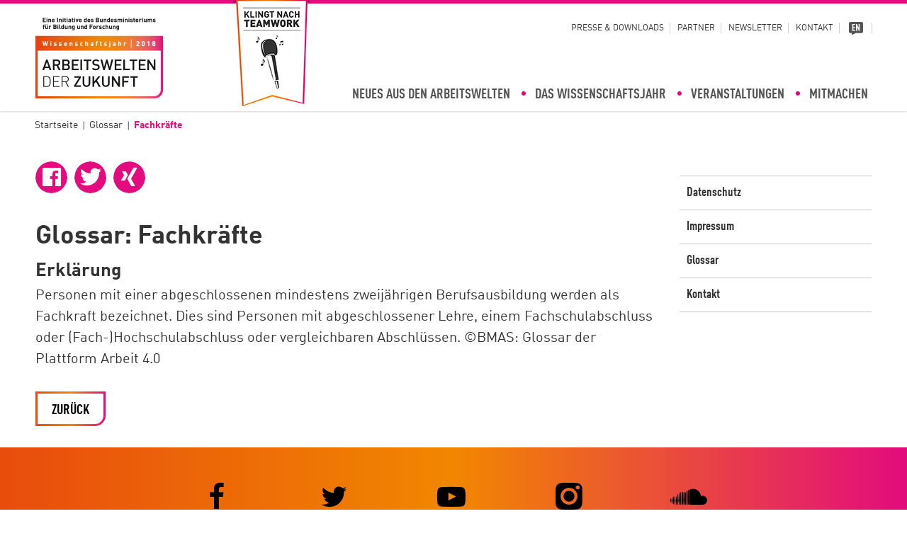

--- FILE ---
content_type: text/html
request_url: https://www.wissenschaftsjahr.de/2018/footer-meta/glossar/glossar-detailansicht/index6a94.html?tx_dpnglossary_glossarydetail%5Bcontroller%5D=Term&tx_dpnglossary_glossarydetail%5Baction%5D=show&tx_dpnglossary_glossarydetail%5Bterm%5D=26&tx_dpnglossary_glossarydetail%5BpageUid%5D=188&cHash=7a87e9567d17c90d9b98fe76f8e67592
body_size: 9827
content:
<!DOCTYPE html>
<html lang="de" dir="ltr" class="no-js">
<!-- Mirrored from www.wissenschaftsjahr.de/2018/footer-meta/glossar/glossar-detailansicht/?tx_dpnglossary_glossarydetail%5Bcontroller%5D=Term&tx_dpnglossary_glossarydetail%5Baction%5D=show&tx_dpnglossary_glossarydetail%5Bterm%5D=26&tx_dpnglossary_glossarydetail%5BpageUid%5D=188&cHash=7a87e9567d17c90d9b98fe76f8e67592 by HTTrack Website Copier/3.x [XR&CO'2014], Tue, 26 Nov 2019 10:15:12 GMT -->
<!-- Added by HTTrack --><meta http-equiv="content-type" content="text/html;charset=utf-8" /><!-- /Added by HTTrack -->
<head><meta charset="utf-8"><!-- 
	Wissenschaftsjahr 2018 – Arbeitswelten der Zukunft

	This website is powered by TYPO3 - inspiring people to share!
	TYPO3 is a free open source Content Management Framework initially created by Kasper Skaarhoj and licensed under GNU/GPL.
	TYPO3 is copyright 1998-2018 of Kasper Skaarhoj. Extensions are copyright of their respective owners.
	Information and contribution at https://typo3.org/
--><meta name="generator" content="TYPO3 CMS"><meta name="viewport" content="width=device-width, initial-scale=1.0"><meta name="robots" content="index,follow"><meta name="author" content="Bundesministerium f&uuml;r Bildung und Forschung"><meta name="google-site-verification" content="vh0xN4uQK0oV5lZG8TBTP1NMqUS2QackEWWWGhZIwkI"><meta name="date" content="2019-01-04"><link rel="stylesheet" type="text/css" href="../../../typo3temp/compressor/merged-fb27423bccd2e6a026909ab54b546420-bdc303e0dd87cc43004c557e34cbd2cba0ae.css?1574679581" media="all"><link rel="stylesheet" type="text/css" href="../../../typo3temp/compressor/merged-304716c9f4da69f88f621cf03472339b-127fc3f70a2a51c00422b6a99cb6fc2a44fe.css?1574679578" media="print"><link rel="stylesheet" type="text/css" href="../../../typo3temp/compressor/merged-95619c827a32bb2d0c552a37fd6a12ae-e8226259753e30e9e6eac21a866eb93497fc.css?1545122376" media="screen"><title>Glossar: Fachkr&auml;fte - Wissenschaftsjahr 2018: Arbeitswelten der Zukunft</title><link rel="shortcut icon" href="../../../typo3conf/ext/wj18_template/Resources/Public/Images/Favicon/favicon.ico" type="image/png; charset=binary"><link rel="icon" href="../../../typo3conf/ext/wj18_template/Resources/Public/Images/Favicon/favicon.ico" type="image/png; charset=binary"><link rel="apple-touch-icon" href="../../../typo3conf/ext/wj18_template/Resources/Public/Images/Favicon/apple-icon-60x60.png"><link rel="apple-touch-icon" sizes="76x76" href="../../../typo3conf/ext/wj18_template/Resources/Public/Images/Favicon/apple-icon-76x76.png"><link rel="apple-touch-icon" sizes="120x120" href="../../../typo3conf/ext/wj18_template/Resources/Public/Images/Favicon/apple-icon-120x120.png"><link rel="apple-touch-icon" sizes="152x152" href="../../../typo3conf/ext/wj18_template/Resources/Public/Images/Favicon/apple-icon-152x152.png"><meta property="keywords" content=""><meta property="description" content=""><meta property="og:description" content=""><meta property="og:title" content="Glossar Detailansicht"><meta property="og:type" content="article"><meta property="og:url" content="../../../index12dd.html?id=280"><link rel="canonical" href="indexc1a0.html?tx_dpnglossary_glossarydetail%5Bterm%5D=26&amp;cHash=f4a1e474c9dc8a4d49a27b0b81b86c6c"></head><body>


    

<p class="sr-only"><em>Springe direkt zu:</em></p>
<ul class="skipnav"><li><a href="#main-content">Inhalt</a></li>
    <li><a href="#main-nav">Hauptnavigation</a></li>
    <li><a href="#tx-solr-search-form-pi-results-top">Suche</a></li>
</ul><header class="header-wrapper"><h1 class="sr-only">Navigation und Service</h1>
    <div class="header-container">
        <div class="container">
            <div class="row">
                <div class="col-12 col-lg-3 col-xl-4">
                    <figure class="figure"><a class="logo" data-knt="WJ-Logo" title="Zur Startseite" href="../../../index.html">
                                    <img src="../../../typo3conf/ext/wj18_template/Resources/Public/Images/wj18_logo_header.png" class="logo-desktop" alt="Arbeitswelten der Zukunft: Wissenschaftsjahr - Bundesministerium f&uuml;r Bildung und Forschung - Link zur Startseite" width="180" height="114"><img src="../../../typo3conf/ext/wj18_template/Resources/Public/Images/wj18_logo_header-sticky.png" class="logo-mobile" alt="Arbeitswelten der Zukunft: Wissenschaftsjahr - Bundesministerium f&uuml;r Bildung und Forschung - Link zur Startseite" width="130" height="64"></a>
                            
                    </figure><a href="../../../klingt-nach-teamwork/start/index.html" data-knt="Teamwork-Logo" class="stoerer" title="Link zur Seite: Klingt nach Teamwork">
                        <img src="../../../typo3conf/ext/wj18_template/Resources/Public/Images/Logo/wj18_stoerer_knt_desktop.png" class="stoerer-desktop" alt="Logo Klingt nach Teamwork - Link zur Seite: Klingt nach Teamwork" width="109" height="151"></a>
                </div>
                <div class="col-12 col-lg-9 col-xl-8">
                    <div class="d-none d-lg-block meta-wrapper">
                        
<h2 class="sr-only">Servicemen&uuml;</h2>
<ul class="metanav"><li><a href="../../../uebergreifende-informationen/presse-downloads/index.html">Presse &amp; Downloads</a></li><li><a href="../../../das-wissenschaftsjahr/partner/index.html">Partner</a></li><li><a href="../../../uebergreifende-informationen/newsletter/index.html">Newsletter</a></li><li><a href="../../../uebergreifende-informationen/kontakt/index.html">Kontakt</a></li><li class="sprache"><span data-toggle="tooltip" data-placement="bottom" title="English"><a href="../../../uebergreifende-informationen/about-the-science-year/index.html"><span class="sr-only" title="English">About the Science Year</span></a></span></li>
    <li class="searchbox-desktop">
        



    </li>
</ul></div>
                </div>
            </div>
        </div>
        

<div id="bd-main-nav">
    <nav class="navbar navbar-expand-lg"><h2 class="sr-only">Hauptnavigation</h2>
        <div class="container">
            <button class="navbar-toggler" type="button" data-toggle="collapse" data-target="#main-nav" aria-controls="main-nav" aria-expanded="false" aria-label="Navigation &ouml;ffnen" title="Navigation &ouml;ffnen">
                <i class="fa fa-search d-inline-block d-lg-none"></i>
                <span class="txt">Navigation &ouml;ffnen</span>
            </button>
            <div class="navbar-collapse collapse" id="main-nav">
                    <div class="searchbox-mobile"></div>
                    <ul id="main-menu" class="sm sm-clean"><li class="has-mega-menu"><a href="../../../neues-aus-den-arbeitswelten/index.html" class="first-child">Neues aus den Arbeitswelten</a><ul style="list-style: none;list-style-position: inside;"><li><a href="../../../neues-aus-den-arbeitswelten/alle-aktuellen-meldungen/index.html">Alle aktuellen Meldungen</a></li><li><a href="../../../neues-aus-den-arbeitswelten/das-sagt-die-wissenschaft/index.html">Das sagt die Wissenschaft</a></li><li><a href="../../../neues-aus-den-arbeitswelten/zukunftsorte/index.html">Zukunftsorte</a><ul style="list-style: none;list-style-position: inside;"><li><a href="../../../neues-aus-den-arbeitswelten/zukunftsorte/aquias-teilhabe-durch-robotik/index.html">AQUIAS &ndash; Teilhabe durch Robotik</a></li><li><a href="../../../neues-aus-den-arbeitswelten/zukunftsorte/bundesanstalt-fuer-arbeitsschutz-und-arbeitsmedizin-baua/index.html">Bundesanstalt f&uuml;r Arbeitsschutz und Arbeitsmedizin (BAuA)</a></li><li><a href="../../../neues-aus-den-arbeitswelten/zukunftsorte/bundesinstitut-fuer-berufsbildung-bibb/index.html">Bundesinstitut f&uuml;r Berufsbildung (BIBB)</a></li><li><a href="../../../neues-aus-den-arbeitswelten/zukunftsorte/center-fuer-industrielle-produktivitaet-cip-energieeffizienz-technologie-und-anwendungszentrum-eta-fabrik/index.html">Center f&uuml;r industrielle Produktivit&auml;t (CiP) / Energieeffizienz, Technologie und Anwendungszentrum (ETA-Fabrik)</a></li><li><a href="../../../neues-aus-den-arbeitswelten/zukunftsorte/coconat-community-and-concentrated-work-in-nature/index.html">COCONAT &ndash; community and concentrated work in nature</a></li><li><a href="../../../neues-aus-den-arbeitswelten/zukunftsorte/coworkland-heinrich-boell-stiftung-schleswig-holstein/index.html">CoWorkLand &ndash; Heinrich-B&ouml;ll-Stiftung Schleswig-Holstein</a></li><li><a href="../../../neues-aus-den-arbeitswelten/zukunftsorte/coworking-toddler/index.html">Coworking Toddler</a></li><li><a href="../../../neues-aus-den-arbeitswelten/zukunftsorte/dasa-arbeitswelt-ausstellung/index.html">DASA &ndash; Arbeitswelt Ausstellung</a></li><li><a href="../../../neues-aus-den-arbeitswelten/zukunftsorte/deutsches-forschungszentrum-fuer-kuenstliche-intelligenz-dfki/index.html">Deutsches Forschungszentrum f&uuml;r K&uuml;nstliche Intelligenz (DFKI)</a></li><li><a href="../../../neues-aus-den-arbeitswelten/zukunftsorte/fraunhofer-institut-fuer-fabrikbetrieb-und-automatisierung-iff/index.html">Fraunhofer-Institut f&uuml;r Fabrikbetrieb und -automatisierung (IFF)</a></li><li><a href="../../../neues-aus-den-arbeitswelten/zukunftsorte/fraunhofer-institut-fuer-optronik-systemtechnik-und-bildauswertung-iosb/index.html">Fraunhofer-Institut f&uuml;r Optronik, Systemtechnik und Bildauswertung (IOSB)</a></li><li><a href="../../../neues-aus-den-arbeitswelten/zukunftsorte/fraunhofer-zentrum-fuer-internationales-management-und-wissensoekonomie-imw/index.html">Fraunhofer-Zentrum f&uuml;r Internationales Management und Wissens&ouml;konomie (IMW)</a></li><li><a href="../../../neues-aus-den-arbeitswelten/zukunftsorte/future-work-lab-innovationslabor-fuer-arbeit-mensch-und-technik/index.html">Future Work Lab &ndash; Innovationslabor f&uuml;r Arbeit, Mensch und Technik</a></li><li><a href="../../../neues-aus-den-arbeitswelten/zukunftsorte/futurium-ggmbh/index.html">Futurium gGmbH</a></li><li><a href="../../../neues-aus-den-arbeitswelten/zukunftsorte/heart-humanoid-emotional-assistant-robots-in-teaching/index.html">HEART &ndash; Humanoid Emotional Assistant Robots in Teaching</a></li><li><a href="../../../neues-aus-den-arbeitswelten/zukunftsorte/innovation-center-computer-assisted-surgery-iccas/index.html">Innovation Center Computer Assisted Surgery (ICCAS)</a></li><li><a href="../../../neues-aus-den-arbeitswelten/zukunftsorte/innovationslabor-hybride-dienstleistungen-in-der-logistik/index.html">Innovationslabor Hybride Dienstleistungen in der Logistik</a></li><li><a href="../../../neues-aus-den-arbeitswelten/zukunftsorte/institut-arbeit-und-wirtschaft-iaw-universitaet-bremen-arbeitskammer-bremen/index.html">Institut Arbeit und Wirtschaft (IAW) &ndash; Universit&auml;t Bremen / Arbeitskammer Bremen</a></li><li><a href="../../../neues-aus-den-arbeitswelten/zukunftsorte/institut-fuer-angewandte-arbeitswissenschaft-ifaa/index.html">Institut f&uuml;r angewandte Arbeitswissenschaft (ifaa)</a></li><li><a href="../../../neues-aus-den-arbeitswelten/zukunftsorte/institut-fuer-arbeitsmarkt-und-berufsforschung-iab/index.html">Institut f&uuml;r Arbeitsmarkt- und Berufsforschung (IAB)</a></li><li><a href="../../../neues-aus-den-arbeitswelten/zukunftsorte/institut-fuer-qualitaet-im-management-iq-expert-40/index.html">Institut f&uuml;r Qualit&auml;t im Management (I.Q.) &ndash; Expert 4.0</a></li><li><a href="../../../neues-aus-den-arbeitswelten/zukunftsorte/institut-futur-freie-universitaet-berlin/index.html">Institut Futur &ndash; Freie Universit&auml;t Berlin</a></li><li><a href="../../../neues-aus-den-arbeitswelten/zukunftsorte/institute-for-advanced-sustainability-studies-ev-iass-institut-fuer-transformative-nachhaltigkeitsforschung/index.html">Institute for Advanced Sustainability Studies e.V. (IASS) - Institut f&uuml;r transformative Nachhaltigkeitsforschung</a></li><li><a href="../../../neues-aus-den-arbeitswelten/zukunftsorte/josephs-das-offene-innovationslabor/index.html">JOSEPHS &ndash; das offene Innovationslabor</a></li><li><a href="../../../neues-aus-den-arbeitswelten/zukunftsorte/karlsruher-institut-fuer-technologie-kit/index.html">Karlsruher Institut f&uuml;r Technologie (KIT)</a></li><li><a href="../../../neues-aus-den-arbeitswelten/zukunftsorte/klimalabor-weimar-bauhaus-universitaet-weimar/index.html">Klimalabor Weimar &ndash; Bauhaus-Universit&auml;t Weimar</a></li><li><a href="../../../neues-aus-den-arbeitswelten/zukunftsorte/kompetenzzentrum-digitales-handwerk-demowerkstaetten/index.html">Kompetenzzentrum Digitales Handwerk &ndash; Demowerkst&auml;tten</a></li><li><a href="../../../neues-aus-den-arbeitswelten/zukunftsorte/lebenszeit-40-helmut-schmidt-universitaet-hamburg/index.html">Lebenszeit 4.0 &ndash; Helmut-Schmidt-Universit&auml;t Hamburg</a></li><li><a href="../../../neues-aus-den-arbeitswelten/zukunftsorte/leibniz-institut-fuer-agrarentwicklung-in-transformationsoekonomien-iamo/index.html">Leibniz-Institut f&uuml;r Agrarentwicklung in Transformations&ouml;konomien (IAMO)</a></li><li><a href="../../../neues-aus-den-arbeitswelten/zukunftsorte/lernfabrik-fuer-schlanke-produktion-lsp-lernfabrik-fuer-optimale-zerspanung-loz/index.html">Lernfabrik f&uuml;r Schlanke Produktion (LSP), Lernfabrik f&uuml;r Optimale Zerspanung (LOZ)</a></li><li><a href="../../../neues-aus-den-arbeitswelten/zukunftsorte/living-lab-smart-farming-vom-fraunhofer-institut-fuer-experimentelles-software-engineering-iese/index.html">Living Lab &ndash; &bdquo;Smart Farming" vom Fraunhofer-Institut f&uuml;r Experimentelles Software Engineering (IESE)</a></li><li><a href="../../../neues-aus-den-arbeitswelten/zukunftsorte/max-planck-institut-fuer-intelligente-systeme/index.html">Max-Planck-Institut f&uuml;r intelligente Systeme</a></li><li><a href="../../../neues-aus-den-arbeitswelten/zukunftsorte/mittelstand-40-kompetenzzentrum-usability/index.html">Mittelstand 4.0 &ndash; Kompetenzzentrum Usability</a></li><li><a href="../../../neues-aus-den-arbeitswelten/zukunftsorte/open-hybrid-labfactory-ohlf-technische-universitaet-braunschweig/index.html">Open Hybrid LabFactory (OHLF) &ndash; Technische Universit&auml;t Braunschweig</a></li><li><a href="../../../neues-aus-den-arbeitswelten/zukunftsorte/rostocker-innovations-und-gruenderzentrum-rigz/index.html">Rostocker Innovations- und Gr&uuml;nderzentrum (RIGZ)</a></li><li><a href="../../../neues-aus-den-arbeitswelten/zukunftsorte/rwth-aachen/index.html">RWTH Aachen</a></li><li><a href="../../../neues-aus-den-arbeitswelten/zukunftsorte/technische-universitaet-dresden-tu-dresden/index.html">Technische Universit&auml;t Dresden (TU Dresden)</a></li><li><a href="../../../neues-aus-den-arbeitswelten/zukunftsorte/technologie-initiative-smartfactory-kl-e-v/index.html">Technologie-Initiative SmartFactory KL e. V.</a></li><li><a href="../../../neues-aus-den-arbeitswelten/zukunftsorte/vdi-garage/index.html">VDI-GaraGe</a></li><li><a href="../../../neues-aus-den-arbeitswelten/zukunftsorte/westkuesteninstitut-fuer-personalmanagement-winhr/index.html">Westk&uuml;steninstitut f&uuml;r Personalmanagement (WinHR)</a></li><li><a href="../../../neues-aus-den-arbeitswelten/zukunftsorte/wissenschaftsladen-bonn-ev/index.html">Wissenschaftsladen Bonn e.V.</a></li><li><a href="../../../neues-aus-den-arbeitswelten/zukunftsorte/witelo-wissenschaftlich-technische-lernorte-in-jena/index.html">witelo &ndash; wissenschaftlich-technische Lernorte in Jena</a></li><li><a href="../../../neues-aus-den-arbeitswelten/zukunftsorte/zentrum-fuer-mechatronik-und-automatisierungstechnik-zema/index.html">Zentrum f&uuml;r Mechatronik und Automatisierungstechnik (ZeMA)</a></li></ul></li><li><a href="../../../neues-aus-den-arbeitswelten/berufe-im-wandel/index.html">Berufe im Wandel</a><ul style="list-style: none;list-style-position: inside;"><li><a href="../../../neues-aus-den-arbeitswelten/berufe-im-wandel/berufe-wandeln-sich/index.html">Berufe wandeln sich</a><ul style="list-style: none;list-style-position: inside;"><li><a href="../../../neues-aus-den-arbeitswelten/berufe-im-wandel/berufe-wandeln-sich/fachkraft-fuer-metalltechnik/index.html">Fachkraft f&uuml;r Metalltechnik</a></li><li><a href="../../../neues-aus-den-arbeitswelten/berufe-im-wandel/berufe-wandeln-sich/modistin-und-modist/index.html">Modistin und Modist</a></li><li><a href="../../../neues-aus-den-arbeitswelten/berufe-im-wandel/berufe-wandeln-sich/elektroniker-und-elektronikerin-fuer-maschinen-und-antriebstechnik/index.html">Elektroniker und Elektronikerin f&uuml;r  Maschinen- und Antriebstechnik</a></li><li><a href="../../../neues-aus-den-arbeitswelten/berufe-im-wandel/berufe-wandeln-sich/anlagenmechaniker-und-anlagenmechanikerin-fuer-sanitaer-heizungs-und-klimatechnik/index.html">Anlagenmechaniker und Anlagenmechanikerin f&uuml;r Sanit&auml;r-, Heizungs- und Klimatechnik</a></li><li><a href="../../../neues-aus-den-arbeitswelten/berufe-im-wandel/berufe-wandeln-sich/metallbildnerin-und-metallbildner/index.html">Metallbildnerin und Metallbildner</a></li><li><a href="../../../neues-aus-den-arbeitswelten/berufe-im-wandel/berufe-wandeln-sich/textil-und-modeschneiderin-und-textil-und-modeschneider/index.html">Textil- und Modeschneiderin und  Textil- und Modeschneider</a></li><li><a href="../../../neues-aus-den-arbeitswelten/berufe-im-wandel/berufe-wandeln-sich/kfz-mechatronikerin-und-kfz-mechatroniker/index.html">Kfz-Mechatronikerin und Kfz-Mechatroniker</a></li><li><a href="../../../neues-aus-den-arbeitswelten/berufe-im-wandel/berufe-wandeln-sich/holzmechanikerin-und-holzmechaniker/index.html">Holzmechanikerin und Holzmechaniker</a></li><li><a href="../../../neues-aus-den-arbeitswelten/berufe-im-wandel/berufe-wandeln-sich/giessereimechanikerin-und-giessereimechaniker/index.html">Gie&szlig;ereimechanikerin und Gie&szlig;ereimechaniker</a></li><li><a href="../../../neues-aus-den-arbeitswelten/berufe-im-wandel/berufe-wandeln-sich/hoerakustikerin-und-hoerakustiker/index.html">H&ouml;rakustikerin und H&ouml;rakustiker</a></li><li><a href="../../../neues-aus-den-arbeitswelten/berufe-im-wandel/berufe-wandeln-sich/produktgestalterin-und-produktgestalter-textil/index.html">Produktgestalterin und Produktgestalter Textil</a></li><li><a href="../../../neues-aus-den-arbeitswelten/berufe-im-wandel/berufe-wandeln-sich/zweiradmechatroniker-und-mechatronikerin/index.html">Zweiradmechatroniker und -mechatronikerin</a></li><li><a href="../../../neues-aus-den-arbeitswelten/berufe-im-wandel/berufe-wandeln-sich/informations-elektronikerin-und-elektroniker/index.html">Informations-elektronikerin und -elektroniker</a></li><li><a href="../../../neues-aus-den-arbeitswelten/berufe-im-wandel/berufe-wandeln-sich/textilgestalterin-und-textilgestalter-im-handwerk/index.html">Textilgestalterin und Textilgestalter im Handwerk</a></li><li><a href="../../../neues-aus-den-arbeitswelten/berufe-im-wandel/berufe-wandeln-sich/tierwirtin-und-tierwirt/index.html">Tierwirtin und Tierwirt</a></li><li><a href="../../../neues-aus-den-arbeitswelten/berufe-im-wandel/berufe-wandeln-sich/kaufmann-und-kauffrau-im-einzelhandel/index.html">Kaufmann und Kauffrau im Einzelhandel</a></li><li><a href="../../../neues-aus-den-arbeitswelten/berufe-im-wandel/berufe-wandeln-sich/feinwerkmechaniker-und-mechanikerin/index.html">Feinwerkmechaniker und -mechanikerin</a></li><li><a href="../../../neues-aus-den-arbeitswelten/berufe-im-wandel/berufe-wandeln-sich/mediengestalterin-und-mediengestalter-digital-und-print/index.html">Mediengestalterin und Mediengestalter Digital und Print</a></li><li><a href="../../../neues-aus-den-arbeitswelten/berufe-im-wandel/berufe-wandeln-sich/verfahrenstechnologin-und-technologe-in-muehlen-und-getreidewirtschaft/index.html">Verfahrenstechnologin und -technologe in M&uuml;hlen- und Getreidewirtschaft</a></li><li><a href="../../../neues-aus-den-arbeitswelten/berufe-im-wandel/berufe-wandeln-sich/orthopaedietechnik-mechaniker-und-mechanikerin/index.html">Orthop&auml;dietechnik-Mechaniker und -Mechanikerin</a></li></ul></li><li><a href="../../../neues-aus-den-arbeitswelten/berufe-im-wandel/das-gedaechtnisspiel/index.html">Das Ged&auml;chtnisspiel</a></li><li><a href="../../../neues-aus-den-arbeitswelten/berufe-im-wandel/berufe-im-portraet/index.html">Berufe im Portr&auml;t</a></li><li><a href="../../../neues-aus-den-arbeitswelten/berufe-im-wandel/die-ausbildungs-elf/index.html">Die Ausbildungs-Elf</a></li></ul></li><li><a href="../../../neues-aus-den-arbeitswelten/sagen-sie-ihre-meinung-zu-den-arbeitswelten-der-zukunft/index.html">Sagen Sie Ihre Meinung zu den Arbeitswelten der Zukunft!</a></li><li class="dropdown-menu-teaser">
<div id="c28">
    
        

    

    <div class="ce-textpic ce-right ce-intext">
        
            

    <div class="ce-gallery" data-ce-columns="1" data-ce-images="1">
    
    
        <div class="ce-row">
            
                
                    <div class="ce-column">
                        
                            
                            
                            
                                
    
            
                    
    
            

                
                    


        

            
                <figure class="img-col-1 col-pos-40"><picture><source srcset="../../../fileadmin/_processed_/f/0/csm_Berufe_im_Wandel_2934981176.jpg"></source><img src="../../../fileadmin/_processed_/f/0/csm_Berufe_im_Wandel_2934981176.jpg" alt=""></picture></figure></div>
                
            
        </div>
    
    
    </div>










        

        <div class="ce-bodytext">
            
            <h3>Nichts bleibt wie es war</h3>
<p>In unserer Reihe &bdquo;Berufe im Wandel&ldquo; pr&auml;sentieren wir Ihnen im neuen Wissenschaftsjahr Berufsportraits im Vergleich. Wie waren sie fr&uuml;her, wie ver&auml;ndern sie sich gerade?</p>
<p><a href="../../../neues-aus-den-arbeitswelten/berufe-im-wandel/berufe-wandeln-sich/index.html" class="internal-link"><span>Mehr erfahren </span></a></p>
        </div>

        
    </div>

    


</div>

</li></ul></li><li class="has-mega-menu"><a href="../../../das-wissenschaftsjahr/index.html" class="first-child">Das Wissenschaftsjahr</a><ul style="list-style: none;list-style-position: inside;"><li><a href="../../../das-wissenschaftsjahr/ueber-das-wissenschaftsjahr/index.html">&Uuml;ber das Wissenschaftsjahr</a></li><li><a href="../../../das-wissenschaftsjahr/themenfelder/index.html">Themenfelder</a><ul style="list-style: none;list-style-position: inside;"><li><a href="../../../das-wissenschaftsjahr/themenfelder/wachsende-und-lernende-arbeitswelt/index.html">Wachsende und lernende Arbeitswelt</a></li><li><a href="../../../das-wissenschaftsjahr/themenfelder/vernetzte-und-automatisierte-arbeitswelt/index.html">Vernetzte und automatisierte Arbeitswelt</a></li><li><a href="../../../das-wissenschaftsjahr/themenfelder/innovative-und-organisierte-arbeitswelt/index.html">Innovative und organisierte Arbeitswelt</a></li><li><a href="../../../das-wissenschaftsjahr/themenfelder/vielfaeltige-und-gestaltbare-arbeitswelt/index.html">Vielf&auml;ltige und gestaltbare Arbeitswelt</a></li></ul></li><li><a href="../../../das-wissenschaftsjahr/chronologie-der-arbeitswelt/index.html">Chronologie der Arbeitswelt</a></li><li><a href="../../../das-wissenschaftsjahr/foerderprojekte/index.html">F&ouml;rderprojekte</a></li><li><a href="../../../das-wissenschaftsjahr/partner/index.html">Partner</a><ul style="list-style: none;list-style-position: inside;"><li><a href="../../../das-wissenschaftsjahr/partner/partner-a-z/index.html">Partner A - Z</a></li></ul></li><li><a href="../../../das-wissenschaftsjahr/traeger-initiatoren/index.html">Tr&auml;ger &amp; Initiatoren</a></li><li class="dropdown-menu-teaser"></ul></li><li class="has-mega-menu"><a href="../../../veranstaltungen/archiv/index.html" class="first-child">Veranstaltungen</a><ul style="list-style: none;list-style-position: inside;"><li><a href="../../../veranstaltungen/archiv/index.html">&Uuml;bersicht</a></li><li><a href="../../../veranstaltungen/archiv/index.html">Archiv</a></li><li class="dropdown-menu-teaser"></ul></li><li class="has-mega-menu"><a href="../../../mitmachen/index.html" class="first-child">Mitmachen</a><ul style="list-style: none;list-style-position: inside;"><li><a href="../../../mitmachen/zeitreisende-entdeckt-die-berufe-im-wandel/index.html">Zeitreisende &ndash; Entdeckt die Berufe im Wandel</a><ul style="list-style: none;list-style-position: inside;"><li><a href="../../../mitmachen/zeitreisende-entdeckt-die-berufe-im-wandel/wandel-der-berufe-erfolgreich-entdeckt-gewinnerbeitraege-der-jugendaktion/index.html">Wandel der Berufe erfolgreich entdeckt: Gewinnerbeitr&auml;ge der Jugendaktion</a></li><li><a href="../../../mitmachen/zeitreisende-entdeckt-die-berufe-im-wandel/tipps-zur-nutzung-fremder-musik-bilder-und-texte/index.html">Tipps zur Nutzung fremder Musik, Bilder und Texte</a></li><li><a href="../../../mitmachen/zeitreisende-entdeckt-die-berufe-im-wandel/tipps-fuer-die-beitragserstellung/index.html">Tipps f&uuml;r die Beitragserstellung</a></li><li><a href="../../../mitmachen/zeitreisende-entdeckt-die-berufe-im-wandel/oeffentlichkeitsarbeit/index.html">&Ouml;ffentlichkeitsarbeit</a></li><li><a href="../../../mitmachen/zeitreisende-entdeckt-die-berufe-im-wandel/so-funktionierts-faqs/index.html">So funktioniert&rsquo;s / FAQs</a></li><li><a href="../../../mitmachen/zeitreisende-entdeckt-die-berufe-im-wandel/teilnahmebedingungen/index.html">Teilnahmebedingungen</a></li><li><a href="../../../mitmachen/zeitreisende-entdeckt-die-berufe-im-wandel/downloads/index.html">Downloads</a></li></ul></li><li><a href="../../../mitmachen/schulkinowochen-starten-im-januar-2018-in-vielen-bundeslaendern/index.html">SchulKinoWochen starten im Januar 2018 in vielen Bundesl&auml;ndern</a></li><li><a href="../../../mitmachen/kommen-sie-an-bord-der-ms-wissenschaft/index.html">Kommen Sie an Bord der MS Wissenschaft</a></li><li><a href="../../../mitmachen/wissenschaft-im-klassenzimmer/index.html">Wissenschaft im Klassenzimmer</a></li><li><a href="../../../mitmachen/illustrations-wettbewerb/index.html">Illustrations-Wettbewerb</a></li><li class="dropdown-menu-teaser">
<div id="c25">
    

    <div class="ce-textpic ce-left ce-intext ce-nowrap">
        
            

    <div class="ce-gallery" data-ce-columns="1" data-ce-images="1">
    
    
        <div class="ce-row">
            
                
                    <div class="ce-column">
                        
                            
                            
                            
                                
    
            <a href="../../../mitmachen/zeitreisende-entdeckt-die-berufe-im-wandel/index.html">
                
    
            

                
                    


        

            
                <figure class="img-col-1 col-pos-40"><picture><source srcset="../../../fileadmin/_processed_/3/e/csm_WJ18_Jugendaktion_Webbanner_LY01_99c9365254.jpg"></source><img src="../../../fileadmin/_processed_/3/e/csm_WJ18_Jugendaktion_Webbanner_LY01_99c9365254.jpg" alt=""></picture></figure></a>
        

                            
                        
                    </div>
                
            
        </div>
    
    
    </div>










        

        <div class="ce-bodytext">
            
                

            
            <h3>Zeitreisende - Entdeckt die Berufe im Wandel</h3>
<p>Die Aktion &bdquo;Zeitreisende&ldquo; lud bundesweit Jugendliche zwischen 12 und 18 Jahren ein, auf Zeitreise durch die dualen Ausbildungsberufe in Deutschland zu gehen.</p>
<p><a href="../../../mitmachen/zeitreisende-entdeckt-die-berufe-im-wandel/index.html" class="internal-link"><span>Mehr erfahren</span></a></p>
        </div>

        
    </div>

    


</div>

</li></ul></li><li class="has-mega-menu"><a href="../../../uebergreifende-informationen/presse-downloads/index.html" class="first-child">&Uuml;bergreifende Informationen</a><ul style="list-style: none;list-style-position: inside;"><li><a href="../../../uebergreifende-informationen/presse-downloads/index.html">Presse &amp; Downloads</a><ul style="list-style: none;list-style-position: inside;"><li><a href="../../../uebergreifende-informationen/presse-downloads/pressemitteilungen-und-vorschau/index.html">Pressemitteilungen und -vorschau</a></li><li><a href="../../../uebergreifende-informationen/presse-downloads/pressemappen/index.html">Pressemappen</a><ul style="list-style: none;list-style-position: inside;"><li><a href="../../../uebergreifende-informationen/presse-downloads/pressemappen/klingt-nach-teamwork/index.html">Klingt nach Teamwork</a></li></ul></li><li><a href="../../../uebergreifende-informationen/presse-downloads/downloads-material/index.html">Downloads &amp; Material</a></li><li><a href="../../../uebergreifende-informationen/presse-downloads/mediathek/index.html">Mediathek</a></li><li><a href="../../../uebergreifende-informationen/presse-downloads/pressekontakt/index.html">Pressekontakt</a></li><li><a href="https://wissenschaftsjahr.frontify.com/d/9l26zeuw3DNS/wissenschaftsjahr-2018-styleguide">CD-Manual</a></li></ul></li><li><a href="../../../das-wissenschaftsjahr/partner/index.html">Partner</a></li><li><a href="../../../uebergreifende-informationen/newsletter/index.html">Newsletter</a><ul style="list-style: none;list-style-position: inside;"><li><a href="../../../uebergreifende-informationen/newsletter/newsletter-archiv/index.html">Newsletter-Archiv</a></li></ul></li><li><a href="../../../uebergreifende-informationen/kontakt/index.html">Kontakt</a></li><li><a href="../../../uebergreifende-informationen/about-the-science-year/index.html">About the Science Year</a></li><li class="dropdown-menu-teaser"></ul></li></ul></div>
        </div>
    </nav></div>

    </div>
</header><main class="main-wrapper"><div class="container">
                <div class="row">
                    <div class="breadcrumb-wrapper"><h2 class="sr-only">Sie sind hier: </h2><ol class="breadcrumb"><li class="breadcrumb-item"><a href="../../../index.html">Startseite</a></li><li class="breadcrumb-item"><a href="../index.html">Glossar</a></li><li class="breadcrumb-item"><strong>Fachkr&auml;fte</strong></li></ol></div>
                </div>
            </div>
        

        <div class="container article-wrapper ">
            <div class="row">
                <div class="col-12 col-lg-9">
                    <div class="article main-content" id="main-content">
                        
                            
<div id="c2">
	

	
	
<div data-orientation="horizontal" data-theme="white" data-twitter-via="w_jahr" data-mail-url="mailto:" data-services='["facebook","twitter","xing"]' data-lang="de" class="shariff"></div>


	


</div>
                        
                        <!--TYPO3SEARCH_begin-->
                        
<div id="c1382">
	

	
	

  

    

  <div class="dpnglossary details">
    <h1>Glossar: Fachkr&auml;fte</h1>
    <dl><dt>
        
          Erkl&auml;rung
        
      </dt>
      <dd>
        
            <p>Personen mit einer abgeschlossenen mindestens zweij&auml;hrigen Berufsausbildung werden als Fachkraft bezeichnet. Dies sind Personen mit abgeschlossener Lehre, einem Fachschulabschluss oder (Fach-)Hochschulabschluss oder vergleichbaren Abschl&uuml;ssen. &copy;BMAS: Glossar der Plattform Arbeit 4.0 </p>
        
      </dd>
      
      
      
    </dl></div>




    <a class="btn-gradient" href="../../../neues-aus-den-arbeitswelten/berufe-im-wandel/berufe-wandeln-sich/verfahrenstechnologin-und-technologe-in-muehlen-und-getreidewirtschaft/index.html"><span>Zur&uuml;ck</span></a>

  




	


</div>
                        <!--TYPO3SEARCH_end-->
                        
                    </div>
                </div>
                <div class="col-12 col-lg-3">
                    <div class="supplement">
                        <div class="subnav-wrapper hidden-md-down">
                            <h2 id="Bereichsmenu" class="sr-only">Bereichsmenu</h2><ul id="subnav"><li><a href="../../datenschutz/index.html" title="Datenschutz">Datenschutz</a></li><li><a href="../../impressum/index.html" title="Impressum">Impressum</a></li><li><em><a href="../index.html" title="Glossar">Glossar</a></em></li><li><a href="../../../uebergreifende-informationen/kontakt/index.html" title="Kontakt">Kontakt</a></li></ul></div>
                        <div class="supplement-wrapper">
                            
                        </div>
                    </div>
                </div>
            </div>
        </div>

        

        

        <div class="article article-fullwidth-row">
            
            



        </div>
    </main><footer><h1 class="sr-only">Footer</h1>
    <div class="footer">
        <div class="container">
            <div class="row">
                <div class="col-12">
                    <div class="footer-socialmedia">
                        <h2 class="sr-only">Social Media Links</h2>
                        <ul><li>
                                <a target="_blank" title="&Ouml;ffnet Wissenschaftsjahr-Facebook-Seite in neuem Fenster" href="http://www.facebook.com/wissenschaftsjahr" class="facebook">
                                    <div class="icon-fa">
                                        <i class="fa fa-facebook" aria-hidden="true"></i>
                                    </div>
                                    <span>Facebook</span>
                                </a>
                            </li>
                            <li>
                                <a target="_blank" title="&Ouml;ffnet Wissenschaftsjahr-Twitter-Profil in neuem Fenster" href="http://www.twitter.com/w_jahr" class="twitter">
                                    <div class="icon-fa">
                                        <i class="fa fa-twitter" aria-hidden="true"></i>
                                    </div>
                                    <span>Twitter</span>
                                </a>
                            </li>
                            <li>
                                <a target="_blank" title="&Ouml;ffnet Wissenschaftsjahr-YouTube-Profil in neuem Fenster" href="http://www.youtube.com/wissenschaftsjahr" class="youtube">
                                    <div class="icon-fa">
                                        <i class="fa fa-youtube-play" aria-hidden="true"></i>
                                    </div>
                                    <span>YouTube</span>
                                </a>
                            </li>
                            <li>
                                <a target="_blank" title="&Ouml;ffnet Wissenschaftsjahr-Instagram-Profil in neuem Fenster" href="http://www.instagram.com/wissenschaftsjahr" class="instagram">
                                    <div class="icon-fa">
                                        <i class="fa instagramImage" aria-hidden="true"></i>
                                    </div>
                                    <span>Instagram</span>
                                </a>
                            </li>
                            <li>
                                <a target="_blank" title="&Ouml;ffnet Wissenschaftsjahr-Soundcloud-Profil in neuem Fenster" href="https://soundcloud.com/wissenschaftsjahr" class="soundcloud">
                                    <div class="icon-fa">
                                        <i class="fa fa-soundcloud" aria-hidden="true"></i>
                                    </div>
                                    <span>Soundcloud</span>
                                </a>
                            </li>
                        </ul></div>
                    <div class="footer-txt">
                        <h2><span class="txt">Wissenschaftsjahr 2018 - Arbeitswelten der Zukunft</span></h2>
                        <p class="no-dpn">Das Wissenschaftsjahr 2018 widmete sich dem Thema Arbeitswelten der Zukunft. Durch die Digitalisierung, alternative Arbeitsmodelle und die Entwicklung k&uuml;nstlicher Intelligenz stehen Forschung und Zivilgesellschaft vor neuen Chancen und Herausforderungen: Wie werden die Menschen in Zukunft arbeiten? Wie machen sie sich fit daf&uuml;r? Und welche Rolle spielen Wissenschaft und Forschung bei der Gestaltung eben dieser neuen Arbeitswelten? Das Wissenschaftsjahr 2018 zeigte welchen Einfluss soziale und technische Innovationen auf die Arbeitswelten von morgen haben - und wie diese nicht nur den Arbeitsalltag ver&auml;ndern, sondern auch neue Ma&szlig;st&auml;be im gesellschaftspolitischen Dialog setzen. "Erleben. Erlernen. Gestalten." &ndash; unter diesem Motto wurden B&uuml;rgerinnen und B&uuml;rger im Wissenschaftsjahr 2018 dazu aufgerufen mitzumachen, Fragen zu stellen und gemeinsam L&ouml;sungsans&auml;tze zu finden.</p>
                    </div>
                    <h2 class="sr-only">Seiten&uuml;bersicht</h2>
                    <ul class="minimap"><li><a href="../../../neues-aus-den-arbeitswelten/index.html" title="Neues aus den Arbeitswelten">Neues aus den Arbeitswelten</a><ul><li><a href="../../../neues-aus-den-arbeitswelten/alle-aktuellen-meldungen/index.html" title="Alle aktuellen Meldungen">Alle aktuellen Meldungen</a></li><li><a href="../../../neues-aus-den-arbeitswelten/das-sagt-die-wissenschaft/index.html" title="Das sagt die Wissenschaft">Das sagt die Wissenschaft</a></li><li><a href="../../../neues-aus-den-arbeitswelten/zukunftsorte/index.html" title="Zukunftsorte">Zukunftsorte</a></li><li><a href="../../../neues-aus-den-arbeitswelten/berufe-im-wandel/index.html" title="Berufe im Wandel">Berufe im Wandel</a></li><li><a href="../../../neues-aus-den-arbeitswelten/sagen-sie-ihre-meinung-zu-den-arbeitswelten-der-zukunft/index.html" title="Sagen Sie Ihre Meinung zu den Arbeitswelten der Zukunft!">Sagen Sie Ihre Meinung zu den Arbeitswelten der Zukunft!</a></li></ul></li><li><a href="../../../das-wissenschaftsjahr/index.html" title="Das Wissenschaftsjahr">Das Wissenschaftsjahr</a><ul><li><a href="../../../das-wissenschaftsjahr/ueber-das-wissenschaftsjahr/index.html" title="&Uuml;ber das Wissenschaftsjahr">&Uuml;ber das Wissenschaftsjahr</a></li><li><a href="../../../das-wissenschaftsjahr/themenfelder/index.html" title="Themenfelder">Themenfelder</a></li><li><a href="../../../das-wissenschaftsjahr/chronologie-der-arbeitswelt/index.html" title="Chronologie der Arbeitswelt">Chronologie der Arbeitswelt</a></li><li><a href="../../../das-wissenschaftsjahr/foerderprojekte/index.html" title="F&ouml;rderprojekte">F&ouml;rderprojekte</a></li><li><a href="../../../das-wissenschaftsjahr/partner/index.html" title="Partner">Partner</a></li><li><a href="../../../das-wissenschaftsjahr/traeger-initiatoren/index.html" title="Tr&auml;ger &amp; Initiatoren">Tr&auml;ger &amp; Initiatoren</a></li></ul></li><li><a href="../../../veranstaltungen/archiv/index.html" title="Veranstaltungen">Veranstaltungen</a><ul><li><a href="../../../veranstaltungen/archiv/index.html" title="&Uuml;bersicht">&Uuml;bersicht</a></li><li><a href="../../../veranstaltungen/archiv/index.html" title="Archiv">Archiv</a></li></ul></li><li><a href="../../../mitmachen/index.html" title="Mitmachen">Mitmachen</a><ul><li><a href="../../../mitmachen/zeitreisende-entdeckt-die-berufe-im-wandel/index.html" title="Zeitreisende &ndash; Entdeckt die Berufe im Wandel">Zeitreisende &ndash; Entdeckt die Berufe im Wandel</a></li><li><a href="../../../mitmachen/schulkinowochen-starten-im-januar-2018-in-vielen-bundeslaendern/index.html" title="Die SchulKinoWochen">SchulKinoWochen starten im Januar 2018 in vielen Bundesl&auml;ndern</a></li><li><a href="../../../mitmachen/kommen-sie-an-bord-der-ms-wissenschaft/index.html" title="Kommen Sie an Bord der MS Wissenschaft">Kommen Sie an Bord der MS Wissenschaft</a></li><li><a href="../../../mitmachen/wissenschaft-im-klassenzimmer/index.html" title="Die Forschungsb&ouml;rse erm&ouml;glicht Sch&uuml;lerinnen und Sch&uuml;ler, spannende Einblicke in die T&auml;tigkeiten der Forschenden zu erhalten und  sich mit Fachleuten &uuml;ber die Themen der Arbeitswelten der Zukunft zu unterhalten. Lehrkr&auml;fte aller F&auml;cher und Schulformen k&ouml;nnen Expertinnen und Experten vieler Bereiche einladen und im Unterricht praxisnahe Inhalte vermitteln.">Wissenschaft im Klassenzimmer</a></li><li><a href="../../../mitmachen/illustrations-wettbewerb/index.html" title="Illustrations-Wettbewerb">Illustrations-Wettbewerb</a></li></ul></li></ul></div>
            </div>
        </div>
    </div>
    <div class="container">
        <div class="row">
            <div class="col-12">
                <ul class="logos"><li><a title="Externer Link: Bundesministerium f&uuml;r Bildung und Forschung (BMBF)" target="_blank" href="http://www.bmbf.de/" class="bmbf"><img src="../../../typo3conf/ext/wj18_template/Resources/Public/Images/Logo/footer_logo_bmbf.svg" alt="Bundesministerium f&uuml;r Bildung und Forschung (BMBF) - Externer Link zum BMBF"></a></li>
                    <li><a title="Externer Link: Wissenschaft im Dialog" target="_blank" href="http://www.wissenschaft-im-dialog.de/" class="dialog"><img src="../../../typo3conf/ext/wj18_template/Resources/Public/Images/Logo/logo_footer_wid.svg" alt="wid | Wissenschaft im Dialog - Externer Link zum wid"></a></li>
                </ul><h2 class="sr-only">Metanavigation</h2>
                <ul class="navFooter"><li><a href="../../datenschutz/index.html">Datenschutz</a></li><li><a href="../../impressum/index.html">Impressum</a></li><li><a href="../index.html">Glossar</a></li><li><a href="../../../uebergreifende-informationen/kontakt/index.html">Kontakt</a></li><li>Newsletter</li></ul><p class="no-dpn">&copy; Bundesministerium f&uuml;r Bildung und Forschung</p>
            </div>
        </div>
    </div>
</footer><!-- Piwik --><script type="text/javascript">
var _paq = _paq || [];
_paq.push(["setDomains", ["*.wissenschaftsjahr.de"]]);
_paq.push(['trackPageView']);
_paq.push(['enableLinkTracking']);
(function() {
var u="http://www.wissenschaftsjahr.de/piwik/";
_paq.push(['setTrackerUrl', u+'piwik.php']);
_paq.push(['setSiteId', 1]);
var d=document, g=d.createElement('script'), s=d.getElementsByTagName('script')[0];
g.type='text/javascript'; g.async=true; g.defer=true; g.src=u+'piwik.js'; s.parentNode.insertBefore(g,s);
})();
</script><noscript><p><img src="http://www.wissenschaftsjahr.de/piwik/piwik.php?idsite=1&amp;rec=1" style="border:0;" alt=""></p></noscript>
<!-- End Piwik Code -->


<script src="../../../typo3temp/compressor/merged-4c49d5c0a303cdbcf8a69680f2a58b38-349ced53a29661a14f35dad7c87168d344fe.js?1574679578" type="text/javascript"></script>


<script src="../../../typo3temp/compressor/merged-04b4f9dfe1ac43ebe04949e74d223525-9224df71d7517c02833409857f2683245e33.js?1517414446" type="text/javascript"></script>
<script src="../../../typo3temp/compressor/merged-5bca3c93cad36407001cab1e0f0ef9d3-2dc46f37a4f288a10a9775eb8397888c97fc.js?1545122376" type="text/javascript"></script>




</body>
<!-- Mirrored from www.wissenschaftsjahr.de/2018/footer-meta/glossar/glossar-detailansicht/?tx_dpnglossary_glossarydetail%5Bcontroller%5D=Term&tx_dpnglossary_glossarydetail%5Baction%5D=show&tx_dpnglossary_glossarydetail%5Bterm%5D=26&tx_dpnglossary_glossarydetail%5BpageUid%5D=188&cHash=7a87e9567d17c90d9b98fe76f8e67592 by HTTrack Website Copier/3.x [XR&CO'2014], Tue, 26 Nov 2019 10:15:12 GMT -->
</html>


--- FILE ---
content_type: text/css
request_url: https://www.wissenschaftsjahr.de/2018/typo3temp/compressor/merged-fb27423bccd2e6a026909ab54b546420-bdc303e0dd87cc43004c557e34cbd2cba0ae.css?1574679581
body_size: 104895
content:
@charset "UTF-8";.image-center .image>a>img{margin:0 auto;}.tx-felogin-pi1 label{display:block;}.fa,.fab,.fal,.far,.fas{-moz-osx-font-smoothing:grayscale;-webkit-font-smoothing:antialiased;display:inline-block;font-style:normal;font-variant:normal;text-rendering:auto;line-height:1}.fa-lg{font-size:1.33333333em;line-height:.75em;vertical-align:-.0667em}.fa-xs{font-size:.75em}.fa-sm{font-size:.875em}.fa-1x{font-size:1em}.fa-2x{font-size:2em}.fa-3x{font-size:3em}.fa-4x{font-size:4em}.fa-5x{font-size:5em}.fa-6x{font-size:6em}.fa-7x{font-size:7em}.fa-8x{font-size:8em}.fa-9x{font-size:9em}.fa-10x{font-size:10em}.fa-fw{text-align:center;width:1.25em}.fa-ul{list-style-type:none;margin-left:2em * 5/4;padding-left:0}.fa-ul>li{position:relative}.fa-li{left:-2em;position:absolute;text-align:center;width:2em;line-height:inherit}.fa-border{border-radius:.1em;border:.08em solid #eee;padding:.2em .25em .15em}.fa-pull-left{float:left}.fa-pull-right{float:right}.fa.fa-pull-left,.fab.fa-pull-left,.fal.fa-pull-left,.far.fa-pull-left,.fas.fa-pull-left{margin-right:.3em}.fa.fa-pull-right,.fab.fa-pull-right,.fal.fa-pull-right,.far.fa-pull-right,.fas.fa-pull-right{margin-left:.3em}.fa-spin{-webkit-animation:fa-spin 2s infinite linear;animation:fa-spin 2s infinite linear}.fa-pulse{-webkit-animation:fa-spin 1s infinite steps(8);animation:fa-spin 1s infinite steps(8)}@-webkit-keyframes fa-spin{0%{-webkit-transform:rotate(0deg);transform:rotate(0deg)}to{-webkit-transform:rotate(1turn);transform:rotate(1turn)}}@keyframes fa-spin{0%{-webkit-transform:rotate(0deg);transform:rotate(0deg)}to{-webkit-transform:rotate(1turn);transform:rotate(1turn)}}.fa-rotate-90{-ms-filter:"progid:DXImageTransform.Microsoft.BasicImage(rotation=1)";-webkit-transform:rotate(90deg);transform:rotate(90deg)}.fa-rotate-180{-ms-filter:"progid:DXImageTransform.Microsoft.BasicImage(rotation=2)";-webkit-transform:rotate(180deg);transform:rotate(180deg)}.fa-rotate-270{-ms-filter:"progid:DXImageTransform.Microsoft.BasicImage(rotation=3)";-webkit-transform:rotate(270deg);transform:rotate(270deg)}.fa-flip-horizontal{-ms-filter:"progid:DXImageTransform.Microsoft.BasicImage(rotation=0,mirror=1)";-webkit-transform:scaleX(-1);transform:scaleX(-1)}.fa-flip-vertical{-webkit-transform:scaleY(-1);transform:scaleY(-1)}.fa-flip-horizontal.fa-flip-vertical,.fa-flip-vertical{-ms-filter:"progid:DXImageTransform.Microsoft.BasicImage(rotation=2,mirror=1)"}.fa-flip-horizontal.fa-flip-vertical{-webkit-transform:scale(-1);transform:scale(-1)}:root .fa-flip-horizontal,:root .fa-flip-vertical,:root .fa-rotate-90,:root .fa-rotate-180,:root .fa-rotate-270{-webkit-filter:none;filter:none}.fa-stack{display:inline-block;height:2em;line-height:2em;position:relative;vertical-align:middle;width:2em}.fa-stack-1x,.fa-stack-2x{left:0;position:absolute;text-align:center;width:100%}.fa-stack-1x{line-height:inherit}.fa-stack-2x{font-size:2em}.fa-inverse{color:#fff}.fa-500px:before{content:"\F26E"}.fa-accessible-icon:before{content:"\F368"}.fa-accusoft:before{content:"\F369"}.fa-address-book:before{content:"\F2B9"}.fa-address-card:before{content:"\F2BB"}.fa-adjust:before{content:"\F042"}.fa-adn:before{content:"\F170"}.fa-adversal:before{content:"\F36A"}.fa-affiliatetheme:before{content:"\F36B"}.fa-algolia:before{content:"\F36C"}.fa-align-center:before{content:"\F037"}.fa-align-justify:before{content:"\F039"}.fa-align-left:before{content:"\F036"}.fa-align-right:before{content:"\F038"}.fa-amazon:before{content:"\F270"}.fa-amazon-pay:before{content:"\F42C"}.fa-ambulance:before{content:"\F0F9"}.fa-american-sign-language-interpreting:before{content:"\F2A3"}.fa-amilia:before{content:"\F36D"}.fa-anchor:before{content:"\F13D"}.fa-android:before{content:"\F17B"}.fa-angellist:before{content:"\F209"}.fa-angle-double-down:before{content:"\F103"}.fa-angle-double-left:before{content:"\F100"}.fa-angle-double-right:before{content:"\F101"}.fa-angle-double-up:before{content:"\F102"}.fa-angle-down:before{content:"\F107"}.fa-angle-left:before{content:"\F104"}.fa-angle-right:before{content:"\F105"}.fa-angle-up:before{content:"\F106"}.fa-angrycreative:before{content:"\F36E"}.fa-angular:before{content:"\F420"}.fa-app-store:before{content:"\F36F"}.fa-app-store-ios:before{content:"\F370"}.fa-apper:before{content:"\F371"}.fa-apple:before{content:"\F179"}.fa-apple-pay:before{content:"\F415"}.fa-archive:before{content:"\F187"}.fa-arrow-alt-circle-down:before{content:"\F358"}.fa-arrow-alt-circle-left:before{content:"\F359"}.fa-arrow-alt-circle-right:before{content:"\F35A"}.fa-arrow-alt-circle-up:before{content:"\F35B"}.fa-arrow-circle-down:before{content:"\F0AB"}.fa-arrow-circle-left:before{content:"\F0A8"}.fa-arrow-circle-right:before{content:"\F0A9"}.fa-arrow-circle-up:before{content:"\F0AA"}.fa-arrow-down:before{content:"\F063"}.fa-arrow-left:before{content:"\F060"}.fa-arrow-right:before{content:"\F061"}.fa-arrow-up:before{content:"\F062"}.fa-arrows-alt:before{content:"\F0B2"}.fa-arrows-alt-h:before{content:"\F337"}.fa-arrows-alt-v:before{content:"\F338"}.fa-assistive-listening-systems:before{content:"\F2A2"}.fa-asterisk:before{content:"\F069"}.fa-asymmetrik:before{content:"\F372"}.fa-at:before{content:"\F1FA"}.fa-audible:before{content:"\F373"}.fa-audio-description:before{content:"\F29E"}.fa-autoprefixer:before{content:"\F41C"}.fa-avianex:before{content:"\F374"}.fa-aviato:before{content:"\F421"}.fa-aws:before{content:"\F375"}.fa-backward:before{content:"\F04A"}.fa-balance-scale:before{content:"\F24E"}.fa-ban:before{content:"\F05E"}.fa-bandcamp:before{content:"\F2D5"}.fa-barcode:before{content:"\F02A"}.fa-bars:before{content:"\F0C9"}.fa-baseball-ball:before{content:"\F433"}.fa-basketball-ball:before{content:"\F434"}.fa-bath:before{content:"\F2CD"}.fa-battery-empty:before{content:"\F244"}.fa-battery-full:before{content:"\F240"}.fa-battery-half:before{content:"\F242"}.fa-battery-quarter:before{content:"\F243"}.fa-battery-three-quarters:before{content:"\F241"}.fa-bed:before{content:"\F236"}.fa-beer:before{content:"\F0FC"}.fa-behance:before{content:"\F1B4"}.fa-behance-square:before{content:"\F1B5"}.fa-bell:before{content:"\F0F3"}.fa-bell-slash:before{content:"\F1F6"}.fa-bicycle:before{content:"\F206"}.fa-bimobject:before{content:"\F378"}.fa-binoculars:before{content:"\F1E5"}.fa-birthday-cake:before{content:"\F1FD"}.fa-bitbucket:before{content:"\F171"}.fa-bitcoin:before{content:"\F379"}.fa-bity:before{content:"\F37A"}.fa-black-tie:before{content:"\F27E"}.fa-blackberry:before{content:"\F37B"}.fa-blind:before{content:"\F29D"}.fa-blogger:before{content:"\F37C"}.fa-blogger-b:before{content:"\F37D"}.fa-bluetooth:before{content:"\F293"}.fa-bluetooth-b:before{content:"\F294"}.fa-bold:before{content:"\F032"}.fa-bolt:before{content:"\F0E7"}.fa-bomb:before{content:"\F1E2"}.fa-book:before{content:"\F02D"}.fa-bookmark:before{content:"\F02E"}.fa-bowling-ball:before{content:"\F436"}.fa-braille:before{content:"\F2A1"}.fa-briefcase:before{content:"\F0B1"}.fa-btc:before{content:"\F15A"}.fa-bug:before{content:"\F188"}.fa-building:before{content:"\F1AD"}.fa-bullhorn:before{content:"\F0A1"}.fa-bullseye:before{content:"\F140"}.fa-buromobelexperte:before{content:"\F37F"}.fa-bus:before{content:"\F207"}.fa-buysellads:before{content:"\F20D"}.fa-calculator:before{content:"\F1EC"}.fa-calendar:before{content:"\F133"}.fa-calendar-alt:before{content:"\F073"}.fa-calendar-check:before{content:"\F274"}.fa-calendar-minus:before{content:"\F272"}.fa-calendar-plus:before{content:"\F271"}.fa-calendar-times:before{content:"\F273"}.fa-camera:before{content:"\F030"}.fa-camera-retro:before{content:"\F083"}.fa-car:before{content:"\F1B9"}.fa-caret-down:before{content:"\F0D7"}.fa-caret-left:before{content:"\F0D9"}.fa-caret-right:before{content:"\F0DA"}.fa-caret-square-down:before{content:"\F150"}.fa-caret-square-left:before{content:"\F191"}.fa-caret-square-right:before{content:"\F152"}.fa-caret-square-up:before{content:"\F151"}.fa-caret-up:before{content:"\F0D8"}.fa-cart-arrow-down:before{content:"\F218"}.fa-cart-plus:before{content:"\F217"}.fa-cc-amazon-pay:before{content:"\F42D"}.fa-cc-amex:before{content:"\F1F3"}.fa-cc-apple-pay:before{content:"\F416"}.fa-cc-diners-club:before{content:"\F24C"}.fa-cc-discover:before{content:"\F1F2"}.fa-cc-jcb:before{content:"\F24B"}.fa-cc-mastercard:before{content:"\F1F1"}.fa-cc-paypal:before{content:"\F1F4"}.fa-cc-stripe:before{content:"\F1F5"}.fa-cc-visa:before{content:"\F1F0"}.fa-centercode:before{content:"\F380"}.fa-certificate:before{content:"\F0A3"}.fa-chart-area:before{content:"\F1FE"}.fa-chart-bar:before{content:"\F080"}.fa-chart-line:before{content:"\F201"}.fa-chart-pie:before{content:"\F200"}.fa-check:before{content:"\F00C"}.fa-check-circle:before{content:"\F058"}.fa-check-square:before{content:"\F14A"}.fa-chess:before{content:"\F439"}.fa-chess-bishop:before{content:"\F43A"}.fa-chess-board:before{content:"\F43C"}.fa-chess-king:before{content:"\F43F"}.fa-chess-knight:before{content:"\F441"}.fa-chess-pawn:before{content:"\F443"}.fa-chess-queen:before{content:"\F445"}.fa-chess-rook:before{content:"\F447"}.fa-chevron-circle-down:before{content:"\F13A"}.fa-chevron-circle-left:before{content:"\F137"}.fa-chevron-circle-right:before{content:"\F138"}.fa-chevron-circle-up:before{content:"\F139"}.fa-chevron-down:before{content:"\F078"}.fa-chevron-left:before{content:"\F053"}.fa-chevron-right:before{content:"\F054"}.fa-chevron-up:before{content:"\F077"}.fa-child:before{content:"\F1AE"}.fa-chrome:before{content:"\F268"}.fa-circle:before{content:"\F111"}.fa-circle-notch:before{content:"\F1CE"}.fa-clipboard:before{content:"\F328"}.fa-clock:before{content:"\F017"}.fa-clone:before{content:"\F24D"}.fa-closed-captioning:before{content:"\F20A"}.fa-cloud:before{content:"\F0C2"}.fa-cloud-download-alt:before{content:"\F381"}.fa-cloud-upload-alt:before{content:"\F382"}.fa-cloudscale:before{content:"\F383"}.fa-cloudsmith:before{content:"\F384"}.fa-cloudversify:before{content:"\F385"}.fa-code:before{content:"\F121"}.fa-code-branch:before{content:"\F126"}.fa-codepen:before{content:"\F1CB"}.fa-codiepie:before{content:"\F284"}.fa-coffee:before{content:"\F0F4"}.fa-cog:before{content:"\F013"}.fa-cogs:before{content:"\F085"}.fa-columns:before{content:"\F0DB"}.fa-comment:before{content:"\F075"}.fa-comment-alt:before{content:"\F27A"}.fa-comments:before{content:"\F086"}.fa-compass:before{content:"\F14E"}.fa-compress:before{content:"\F066"}.fa-connectdevelop:before{content:"\F20E"}.fa-contao:before{content:"\F26D"}.fa-copy:before{content:"\F0C5"}.fa-copyright:before{content:"\F1F9"}.fa-cpanel:before{content:"\F388"}.fa-creative-commons:before{content:"\F25E"}.fa-credit-card:before{content:"\F09D"}.fa-crop:before{content:"\F125"}.fa-crosshairs:before{content:"\F05B"}.fa-css3:before{content:"\F13C"}.fa-css3-alt:before{content:"\F38B"}.fa-cube:before{content:"\F1B2"}.fa-cubes:before{content:"\F1B3"}.fa-cut:before{content:"\F0C4"}.fa-cuttlefish:before{content:"\F38C"}.fa-d-and-d:before{content:"\F38D"}.fa-dashcube:before{content:"\F210"}.fa-database:before{content:"\F1C0"}.fa-deaf:before{content:"\F2A4"}.fa-delicious:before{content:"\F1A5"}.fa-deploydog:before{content:"\F38E"}.fa-deskpro:before{content:"\F38F"}.fa-desktop:before{content:"\F108"}.fa-deviantart:before{content:"\F1BD"}.fa-digg:before{content:"\F1A6"}.fa-digital-ocean:before{content:"\F391"}.fa-discord:before{content:"\F392"}.fa-discourse:before{content:"\F393"}.fa-dochub:before{content:"\F394"}.fa-docker:before{content:"\F395"}.fa-dollar-sign:before{content:"\F155"}.fa-dot-circle:before{content:"\F192"}.fa-download:before{content:"\F019"}.fa-draft2digital:before{content:"\F396"}.fa-dribbble:before{content:"\F17D"}.fa-dribbble-square:before{content:"\F397"}.fa-dropbox:before{content:"\F16B"}.fa-drupal:before{content:"\F1A9"}.fa-dyalog:before{content:"\F399"}.fa-earlybirds:before{content:"\F39A"}.fa-edge:before{content:"\F282"}.fa-edit:before{content:"\F044"}.fa-eject:before{content:"\F052"}.fa-elementor:before{content:"\F430"}.fa-ellipsis-h:before{content:"\F141"}.fa-ellipsis-v:before{content:"\F142"}.fa-ember:before{content:"\F423"}.fa-empire:before{content:"\F1D1"}.fa-envelope:before{content:"\F0E0"}.fa-envelope-open:before{content:"\F2B6"}.fa-envelope-square:before{content:"\F199"}.fa-envira:before{content:"\F299"}.fa-eraser:before{content:"\F12D"}.fa-erlang:before{content:"\F39D"}.fa-ethereum:before{content:"\F42E"}.fa-etsy:before{content:"\F2D7"}.fa-euro-sign:before{content:"\F153"}.fa-exchange-alt:before{content:"\F362"}.fa-exclamation:before{content:"\F12A"}.fa-exclamation-circle:before{content:"\F06A"}.fa-exclamation-triangle:before{content:"\F071"}.fa-expand:before{content:"\F065"}.fa-expand-arrows-alt:before{content:"\F31E"}.fa-expeditedssl:before{content:"\F23E"}.fa-external-link-alt:before{content:"\F35D"}.fa-external-link-square-alt:before{content:"\F360"}.fa-eye:before{content:"\F06E"}.fa-eye-dropper:before{content:"\F1FB"}.fa-eye-slash:before{content:"\F070"}.fa-facebook:before{content:"\F09A"}.fa-facebook-f:before{content:"\F39E"}.fa-facebook-messenger:before{content:"\F39F"}.fa-facebook-square:before{content:"\F082"}.fa-fast-backward:before{content:"\F049"}.fa-fast-forward:before{content:"\F050"}.fa-fax:before{content:"\F1AC"}.fa-female:before{content:"\F182"}.fa-fighter-jet:before{content:"\F0FB"}.fa-file:before{content:"\F15B"}.fa-file-alt:before{content:"\F15C"}.fa-file-archive:before{content:"\F1C6"}.fa-file-audio:before{content:"\F1C7"}.fa-file-code:before{content:"\F1C9"}.fa-file-excel:before{content:"\F1C3"}.fa-file-image:before{content:"\F1C5"}.fa-file-pdf:before{content:"\F1C1"}.fa-file-powerpoint:before{content:"\F1C4"}.fa-file-video:before{content:"\F1C8"}.fa-file-word:before{content:"\F1C2"}.fa-film:before{content:"\F008"}.fa-filter:before{content:"\F0B0"}.fa-fire:before{content:"\F06D"}.fa-fire-extinguisher:before{content:"\F134"}.fa-firefox:before{content:"\F269"}.fa-first-order:before{content:"\F2B0"}.fa-firstdraft:before{content:"\F3A1"}.fa-flag:before{content:"\F024"}.fa-flag-checkered:before{content:"\F11E"}.fa-flask:before{content:"\F0C3"}.fa-flickr:before{content:"\F16E"}.fa-flipboard:before{content:"\F44D"}.fa-fly:before{content:"\F417"}.fa-folder:before{content:"\F07B"}.fa-folder-open:before{content:"\F07C"}.fa-font:before{content:"\F031"}.fa-font-awesome:before{content:"\F2B4"}.fa-font-awesome-alt:before{content:"\F35C"}.fa-font-awesome-flag:before{content:"\F425"}.fa-fonticons:before{content:"\F280"}.fa-fonticons-fi:before{content:"\F3A2"}.fa-football-ball:before{content:"\F44E"}.fa-fort-awesome:before{content:"\F286"}.fa-fort-awesome-alt:before{content:"\F3A3"}.fa-forumbee:before{content:"\F211"}.fa-forward:before{content:"\F04E"}.fa-foursquare:before{content:"\F180"}.fa-free-code-camp:before{content:"\F2C5"}.fa-freebsd:before{content:"\F3A4"}.fa-frown:before{content:"\F119"}.fa-futbol:before{content:"\F1E3"}.fa-gamepad:before{content:"\F11B"}.fa-gavel:before{content:"\F0E3"}.fa-gem:before{content:"\F3A5"}.fa-genderless:before{content:"\F22D"}.fa-get-pocket:before{content:"\F265"}.fa-gg:before{content:"\F260"}.fa-gg-circle:before{content:"\F261"}.fa-gift:before{content:"\F06B"}.fa-git:before{content:"\F1D3"}.fa-git-square:before{content:"\F1D2"}.fa-github:before{content:"\F09B"}.fa-github-alt:before{content:"\F113"}.fa-github-square:before{content:"\F092"}.fa-gitkraken:before{content:"\F3A6"}.fa-gitlab:before{content:"\F296"}.fa-gitter:before{content:"\F426"}.fa-glass-martini:before{content:"\F000"}.fa-glide:before{content:"\F2A5"}.fa-glide-g:before{content:"\F2A6"}.fa-globe:before{content:"\F0AC"}.fa-gofore:before{content:"\F3A7"}.fa-golf-ball:before{content:"\F450"}.fa-goodreads:before{content:"\F3A8"}.fa-goodreads-g:before{content:"\F3A9"}.fa-google:before{content:"\F1A0"}.fa-google-drive:before{content:"\F3AA"}.fa-google-play:before{content:"\F3AB"}.fa-google-plus:before{content:"\F2B3"}.fa-google-plus-g:before{content:"\F0D5"}.fa-google-plus-square:before{content:"\F0D4"}.fa-google-wallet:before{content:"\F1EE"}.fa-graduation-cap:before{content:"\F19D"}.fa-gratipay:before{content:"\F184"}.fa-grav:before{content:"\F2D6"}.fa-gripfire:before{content:"\F3AC"}.fa-grunt:before{content:"\F3AD"}.fa-gulp:before{content:"\F3AE"}.fa-h-square:before{content:"\F0FD"}.fa-hacker-news:before{content:"\F1D4"}.fa-hacker-news-square:before{content:"\F3AF"}.fa-hand-lizard:before{content:"\F258"}.fa-hand-paper:before{content:"\F256"}.fa-hand-peace:before{content:"\F25B"}.fa-hand-point-down:before{content:"\F0A7"}.fa-hand-point-left:before{content:"\F0A5"}.fa-hand-point-right:before{content:"\F0A4"}.fa-hand-point-up:before{content:"\F0A6"}.fa-hand-pointer:before{content:"\F25A"}.fa-hand-rock:before{content:"\F255"}.fa-hand-scissors:before{content:"\F257"}.fa-hand-spock:before{content:"\F259"}.fa-handshake:before{content:"\F2B5"}.fa-hashtag:before{content:"\F292"}.fa-hdd:before{content:"\F0A0"}.fa-heading:before{content:"\F1DC"}.fa-headphones:before{content:"\F025"}.fa-heart:before{content:"\F004"}.fa-heartbeat:before{content:"\F21E"}.fa-hips:before{content:"\F452"}.fa-hire-a-helper:before{content:"\F3B0"}.fa-history:before{content:"\F1DA"}.fa-hockey-puck:before{content:"\F453"}.fa-home:before{content:"\F015"}.fa-hooli:before{content:"\F427"}.fa-hospital:before{content:"\F0F8"}.fa-hotjar:before{content:"\F3B1"}.fa-hourglass:before{content:"\F254"}.fa-hourglass-end:before{content:"\F253"}.fa-hourglass-half:before{content:"\F252"}.fa-hourglass-start:before{content:"\F251"}.fa-houzz:before{content:"\F27C"}.fa-html5:before{content:"\F13B"}.fa-hubspot:before{content:"\F3B2"}.fa-i-cursor:before{content:"\F246"}.fa-id-badge:before{content:"\F2C1"}.fa-id-card:before{content:"\F2C2"}.fa-image:before{content:"\F03E"}.fa-images:before{content:"\F302"}.fa-imdb:before{content:"\F2D8"}.fa-inbox:before{content:"\F01C"}.fa-indent:before{content:"\F03C"}.fa-industry:before{content:"\F275"}.fa-info:before{content:"\F129"}.fa-info-circle:before{content:"\F05A"}.fa-instagram:before{content:"\F16D"}.fa-internet-explorer:before{content:"\F26B"}.fa-ioxhost:before{content:"\F208"}.fa-italic:before{content:"\F033"}.fa-itunes:before{content:"\F3B4"}.fa-itunes-note:before{content:"\F3B5"}.fa-jenkins:before{content:"\F3B6"}.fa-joget:before{content:"\F3B7"}.fa-joomla:before{content:"\F1AA"}.fa-js:before{content:"\F3B8"}.fa-js-square:before{content:"\F3B9"}.fa-jsfiddle:before{content:"\F1CC"}.fa-key:before{content:"\F084"}.fa-keyboard:before{content:"\F11C"}.fa-keycdn:before{content:"\F3BA"}.fa-kickstarter:before{content:"\F3BB"}.fa-kickstarter-k:before{content:"\F3BC"}.fa-korvue:before{content:"\F42F"}.fa-language:before{content:"\F1AB"}.fa-laptop:before{content:"\F109"}.fa-laravel:before{content:"\F3BD"}.fa-lastfm:before{content:"\F202"}.fa-lastfm-square:before{content:"\F203"}.fa-leaf:before{content:"\F06C"}.fa-leanpub:before{content:"\F212"}.fa-lemon:before{content:"\F094"}.fa-less:before{content:"\F41D"}.fa-level-down-alt:before{content:"\F3BE"}.fa-level-up-alt:before{content:"\F3BF"}.fa-life-ring:before{content:"\F1CD"}.fa-lightbulb:before{content:"\F0EB"}.fa-line:before{content:"\F3C0"}.fa-link:before{content:"\F0C1"}.fa-linkedin:before{content:"\F08C"}.fa-linkedin-in:before{content:"\F0E1"}.fa-linode:before{content:"\F2B8"}.fa-linux:before{content:"\F17C"}.fa-lira-sign:before{content:"\F195"}.fa-list:before{content:"\F03A"}.fa-list-alt:before{content:"\F022"}.fa-list-ol:before{content:"\F0CB"}.fa-list-ul:before{content:"\F0CA"}.fa-location-arrow:before{content:"\F124"}.fa-lock:before{content:"\F023"}.fa-lock-open:before{content:"\F3C1"}.fa-long-arrow-alt-down:before{content:"\F309"}.fa-long-arrow-alt-left:before{content:"\F30A"}.fa-long-arrow-alt-right:before{content:"\F30B"}.fa-long-arrow-alt-up:before{content:"\F30C"}.fa-low-vision:before{content:"\F2A8"}.fa-lyft:before{content:"\F3C3"}.fa-magento:before{content:"\F3C4"}.fa-magic:before{content:"\F0D0"}.fa-magnet:before{content:"\F076"}.fa-male:before{content:"\F183"}.fa-map:before{content:"\F279"}.fa-map-marker:before{content:"\F041"}.fa-map-marker-alt:before{content:"\F3C5"}.fa-map-pin:before{content:"\F276"}.fa-map-signs:before{content:"\F277"}.fa-mars:before{content:"\F222"}.fa-mars-double:before{content:"\F227"}.fa-mars-stroke:before{content:"\F229"}.fa-mars-stroke-h:before{content:"\F22B"}.fa-mars-stroke-v:before{content:"\F22A"}.fa-maxcdn:before{content:"\F136"}.fa-medapps:before{content:"\F3C6"}.fa-medium:before{content:"\F23A"}.fa-medium-m:before{content:"\F3C7"}.fa-medkit:before{content:"\F0FA"}.fa-medrt:before{content:"\F3C8"}.fa-meetup:before{content:"\F2E0"}.fa-meh:before{content:"\F11A"}.fa-mercury:before{content:"\F223"}.fa-microchip:before{content:"\F2DB"}.fa-microphone:before{content:"\F130"}.fa-microphone-slash:before{content:"\F131"}.fa-microsoft:before{content:"\F3CA"}.fa-minus:before{content:"\F068"}.fa-minus-circle:before{content:"\F056"}.fa-minus-square:before{content:"\F146"}.fa-mix:before{content:"\F3CB"}.fa-mixcloud:before{content:"\F289"}.fa-mizuni:before{content:"\F3CC"}.fa-mobile:before{content:"\F10B"}.fa-mobile-alt:before{content:"\F3CD"}.fa-modx:before{content:"\F285"}.fa-monero:before{content:"\F3D0"}.fa-money-bill-alt:before{content:"\F3D1"}.fa-moon:before{content:"\F186"}.fa-motorcycle:before{content:"\F21C"}.fa-mouse-pointer:before{content:"\F245"}.fa-music:before{content:"\F001"}.fa-napster:before{content:"\F3D2"}.fa-neuter:before{content:"\F22C"}.fa-newspaper:before{content:"\F1EA"}.fa-nintendo-switch:before{content:"\F418"}.fa-node:before{content:"\F419"}.fa-node-js:before{content:"\F3D3"}.fa-npm:before{content:"\F3D4"}.fa-ns8:before{content:"\F3D5"}.fa-nutritionix:before{content:"\F3D6"}.fa-object-group:before{content:"\F247"}.fa-object-ungroup:before{content:"\F248"}.fa-odnoklassniki:before{content:"\F263"}.fa-odnoklassniki-square:before{content:"\F264"}.fa-opencart:before{content:"\F23D"}.fa-openid:before{content:"\F19B"}.fa-opera:before{content:"\F26A"}.fa-optin-monster:before{content:"\F23C"}.fa-osi:before{content:"\F41A"}.fa-outdent:before{content:"\F03B"}.fa-page4:before{content:"\F3D7"}.fa-pagelines:before{content:"\F18C"}.fa-paint-brush:before{content:"\F1FC"}.fa-palfed:before{content:"\F3D8"}.fa-paper-plane:before{content:"\F1D8"}.fa-paperclip:before{content:"\F0C6"}.fa-paragraph:before{content:"\F1DD"}.fa-paste:before{content:"\F0EA"}.fa-patreon:before{content:"\F3D9"}.fa-pause:before{content:"\F04C"}.fa-pause-circle:before{content:"\F28B"}.fa-paw:before{content:"\F1B0"}.fa-paypal:before{content:"\F1ED"}.fa-pen-square:before{content:"\F14B"}.fa-pencil-alt:before{content:"\F303"}.fa-percent:before{content:"\F295"}.fa-periscope:before{content:"\F3DA"}.fa-phabricator:before{content:"\F3DB"}.fa-phoenix-framework:before{content:"\F3DC"}.fa-phone:before{content:"\F095"}.fa-phone-square:before{content:"\F098"}.fa-phone-volume:before{content:"\F2A0"}.fa-php:before{content:"\F457"}.fa-pied-piper:before{content:"\F2AE"}.fa-pied-piper-alt:before{content:"\F1A8"}.fa-pied-piper-pp:before{content:"\F1A7"}.fa-pinterest:before{content:"\F0D2"}.fa-pinterest-p:before{content:"\F231"}.fa-pinterest-square:before{content:"\F0D3"}.fa-plane:before{content:"\F072"}.fa-play:before{content:"\F04B"}.fa-play-circle:before{content:"\F144"}.fa-playstation:before{content:"\F3DF"}.fa-plug:before{content:"\F1E6"}.fa-plus:before{content:"\F067"}.fa-plus-circle:before{content:"\F055"}.fa-plus-square:before{content:"\F0FE"}.fa-podcast:before{content:"\F2CE"}.fa-pound-sign:before{content:"\F154"}.fa-power-off:before{content:"\F011"}.fa-print:before{content:"\F02F"}.fa-product-hunt:before{content:"\F288"}.fa-pushed:before{content:"\F3E1"}.fa-puzzle-piece:before{content:"\F12E"}.fa-python:before{content:"\F3E2"}.fa-qq:before{content:"\F1D6"}.fa-qrcode:before{content:"\F029"}.fa-question:before{content:"\F128"}.fa-question-circle:before{content:"\F059"}.fa-quidditch:before{content:"\F458"}.fa-quinscape:before{content:"\F459"}.fa-quora:before{content:"\F2C4"}.fa-quote-left:before{content:"\F10D"}.fa-quote-right:before{content:"\F10E"}.fa-random:before{content:"\F074"}.fa-ravelry:before{content:"\F2D9"}.fa-react:before{content:"\F41B"}.fa-rebel:before{content:"\F1D0"}.fa-recycle:before{content:"\F1B8"}.fa-red-river:before{content:"\F3E3"}.fa-reddit:before{content:"\F1A1"}.fa-reddit-alien:before{content:"\F281"}.fa-reddit-square:before{content:"\F1A2"}.fa-redo:before{content:"\F01E"}.fa-redo-alt:before{content:"\F2F9"}.fa-registered:before{content:"\F25D"}.fa-rendact:before{content:"\F3E4"}.fa-renren:before{content:"\F18B"}.fa-reply:before{content:"\F3E5"}.fa-reply-all:before{content:"\F122"}.fa-replyd:before{content:"\F3E6"}.fa-resolving:before{content:"\F3E7"}.fa-retweet:before{content:"\F079"}.fa-road:before{content:"\F018"}.fa-rocket:before{content:"\F135"}.fa-rocketchat:before{content:"\F3E8"}.fa-rockrms:before{content:"\F3E9"}.fa-rss:before{content:"\F09E"}.fa-rss-square:before{content:"\F143"}.fa-ruble-sign:before{content:"\F158"}.fa-rupee-sign:before{content:"\F156"}.fa-safari:before{content:"\F267"}.fa-sass:before{content:"\F41E"}.fa-save:before{content:"\F0C7"}.fa-schlix:before{content:"\F3EA"}.fa-scribd:before{content:"\F28A"}.fa-search:before{content:"\F002"}.fa-search-minus:before{content:"\F010"}.fa-search-plus:before{content:"\F00E"}.fa-searchengin:before{content:"\F3EB"}.fa-sellcast:before{content:"\F2DA"}.fa-sellsy:before{content:"\F213"}.fa-server:before{content:"\F233"}.fa-servicestack:before{content:"\F3EC"}.fa-share:before{content:"\F064"}.fa-share-alt:before{content:"\F1E0"}.fa-share-alt-square:before{content:"\F1E1"}.fa-share-square:before{content:"\F14D"}.fa-shekel-sign:before{content:"\F20B"}.fa-shield-alt:before{content:"\F3ED"}.fa-ship:before{content:"\F21A"}.fa-shirtsinbulk:before{content:"\F214"}.fa-shopping-bag:before{content:"\F290"}.fa-shopping-basket:before{content:"\F291"}.fa-shopping-cart:before{content:"\F07A"}.fa-shower:before{content:"\F2CC"}.fa-sign-in-alt:before{content:"\F2F6"}.fa-sign-language:before{content:"\F2A7"}.fa-sign-out-alt:before{content:"\F2F5"}.fa-signal:before{content:"\F012"}.fa-simplybuilt:before{content:"\F215"}.fa-sistrix:before{content:"\F3EE"}.fa-sitemap:before{content:"\F0E8"}.fa-skyatlas:before{content:"\F216"}.fa-skype:before{content:"\F17E"}.fa-slack:before{content:"\F198"}.fa-slack-hash:before{content:"\F3EF"}.fa-sliders-h:before{content:"\F1DE"}.fa-slideshare:before{content:"\F1E7"}.fa-smile:before{content:"\F118"}.fa-snapchat:before{content:"\F2AB"}.fa-snapchat-ghost:before{content:"\F2AC"}.fa-snapchat-square:before{content:"\F2AD"}.fa-snowflake:before{content:"\F2DC"}.fa-sort:before{content:"\F0DC"}.fa-sort-alpha-down:before{content:"\F15D"}.fa-sort-alpha-up:before{content:"\F15E"}.fa-sort-amount-down:before{content:"\F160"}.fa-sort-amount-up:before{content:"\F161"}.fa-sort-down:before{content:"\F0DD"}.fa-sort-numeric-down:before{content:"\F162"}.fa-sort-numeric-up:before{content:"\F163"}.fa-sort-up:before{content:"\F0DE"}.fa-soundcloud:before{content:"\F1BE"}.fa-space-shuttle:before{content:"\F197"}.fa-speakap:before{content:"\F3F3"}.fa-spinner:before{content:"\F110"}.fa-spotify:before{content:"\F1BC"}.fa-square:before{content:"\F0C8"}.fa-square-full:before{content:"\F45C"}.fa-stack-exchange:before{content:"\F18D"}.fa-stack-overflow:before{content:"\F16C"}.fa-star:before{content:"\F005"}.fa-star-half:before{content:"\F089"}.fa-staylinked:before{content:"\F3F5"}.fa-steam:before{content:"\F1B6"}.fa-steam-square:before{content:"\F1B7"}.fa-steam-symbol:before{content:"\F3F6"}.fa-step-backward:before{content:"\F048"}.fa-step-forward:before{content:"\F051"}.fa-stethoscope:before{content:"\F0F1"}.fa-sticker-mule:before{content:"\F3F7"}.fa-sticky-note:before{content:"\F249"}.fa-stop:before{content:"\F04D"}.fa-stop-circle:before{content:"\F28D"}.fa-stopwatch:before{content:"\F2F2"}.fa-strava:before{content:"\F428"}.fa-street-view:before{content:"\F21D"}.fa-strikethrough:before{content:"\F0CC"}.fa-stripe:before{content:"\F429"}.fa-stripe-s:before{content:"\F42A"}.fa-studiovinari:before{content:"\F3F8"}.fa-stumbleupon:before{content:"\F1A4"}.fa-stumbleupon-circle:before{content:"\F1A3"}.fa-subscript:before{content:"\F12C"}.fa-subway:before{content:"\F239"}.fa-suitcase:before{content:"\F0F2"}.fa-sun:before{content:"\F185"}.fa-superpowers:before{content:"\F2DD"}.fa-superscript:before{content:"\F12B"}.fa-supple:before{content:"\F3F9"}.fa-sync:before{content:"\F021"}.fa-sync-alt:before{content:"\F2F1"}.fa-table:before{content:"\F0CE"}.fa-table-tennis:before{content:"\F45D"}.fa-tablet:before{content:"\F10A"}.fa-tablet-alt:before{content:"\F3FA"}.fa-tachometer-alt:before{content:"\F3FD"}.fa-tag:before{content:"\F02B"}.fa-tags:before{content:"\F02C"}.fa-tasks:before{content:"\F0AE"}.fa-taxi:before{content:"\F1BA"}.fa-telegram:before{content:"\F2C6"}.fa-telegram-plane:before{content:"\F3FE"}.fa-tencent-weibo:before{content:"\F1D5"}.fa-terminal:before{content:"\F120"}.fa-text-height:before{content:"\F034"}.fa-text-width:before{content:"\F035"}.fa-th:before{content:"\F00A"}.fa-th-large:before{content:"\F009"}.fa-th-list:before{content:"\F00B"}.fa-themeisle:before{content:"\F2B2"}.fa-thermometer-empty:before{content:"\F2CB"}.fa-thermometer-full:before{content:"\F2C7"}.fa-thermometer-half:before{content:"\F2C9"}.fa-thermometer-quarter:before{content:"\F2CA"}.fa-thermometer-three-quarters:before{content:"\F2C8"}.fa-thumbs-down:before{content:"\F165"}.fa-thumbs-up:before{content:"\F164"}.fa-thumbtack:before{content:"\F08D"}.fa-ticket-alt:before{content:"\F3FF"}.fa-times:before{content:"\F00D"}.fa-times-circle:before{content:"\F057"}.fa-tint:before{content:"\F043"}.fa-toggle-off:before{content:"\F204"}.fa-toggle-on:before{content:"\F205"}.fa-trademark:before{content:"\F25C"}.fa-train:before{content:"\F238"}.fa-transgender:before{content:"\F224"}.fa-transgender-alt:before{content:"\F225"}.fa-trash:before{content:"\F1F8"}.fa-trash-alt:before{content:"\F2ED"}.fa-tree:before{content:"\F1BB"}.fa-trello:before{content:"\F181"}.fa-tripadvisor:before{content:"\F262"}.fa-trophy:before{content:"\F091"}.fa-truck:before{content:"\F0D1"}.fa-tty:before{content:"\F1E4"}.fa-tumblr:before{content:"\F173"}.fa-tumblr-square:before{content:"\F174"}.fa-tv:before{content:"\F26C"}.fa-twitch:before{content:"\F1E8"}.fa-twitter:before{content:"\F099"}.fa-twitter-square:before{content:"\F081"}.fa-typo3:before{content:"\F42B"}.fa-uber:before{content:"\F402"}.fa-uikit:before{content:"\F403"}.fa-umbrella:before{content:"\F0E9"}.fa-underline:before{content:"\F0CD"}.fa-undo:before{content:"\F0E2"}.fa-undo-alt:before{content:"\F2EA"}.fa-uniregistry:before{content:"\F404"}.fa-universal-access:before{content:"\F29A"}.fa-university:before{content:"\F19C"}.fa-unlink:before{content:"\F127"}.fa-unlock:before{content:"\F09C"}.fa-unlock-alt:before{content:"\F13E"}.fa-untappd:before{content:"\F405"}.fa-upload:before{content:"\F093"}.fa-usb:before{content:"\F287"}.fa-user:before{content:"\F007"}.fa-user-circle:before{content:"\F2BD"}.fa-user-md:before{content:"\F0F0"}.fa-user-plus:before{content:"\F234"}.fa-user-secret:before{content:"\F21B"}.fa-user-times:before{content:"\F235"}.fa-users:before{content:"\F0C0"}.fa-ussunnah:before{content:"\F407"}.fa-utensil-spoon:before{content:"\F2E5"}.fa-utensils:before{content:"\F2E7"}.fa-vaadin:before{content:"\F408"}.fa-venus:before{content:"\F221"}.fa-venus-double:before{content:"\F226"}.fa-venus-mars:before{content:"\F228"}.fa-viacoin:before{content:"\F237"}.fa-viadeo:before{content:"\F2A9"}.fa-viadeo-square:before{content:"\F2AA"}.fa-viber:before{content:"\F409"}.fa-video:before{content:"\F03D"}.fa-vimeo:before{content:"\F40A"}.fa-vimeo-square:before{content:"\F194"}.fa-vimeo-v:before{content:"\F27D"}.fa-vine:before{content:"\F1CA"}.fa-vk:before{content:"\F189"}.fa-vnv:before{content:"\F40B"}.fa-volleyball-ball:before{content:"\F45F"}.fa-volume-down:before{content:"\F027"}.fa-volume-off:before{content:"\F026"}.fa-volume-up:before{content:"\F028"}.fa-vuejs:before{content:"\F41F"}.fa-weibo:before{content:"\F18A"}.fa-weixin:before{content:"\F1D7"}.fa-whatsapp:before{content:"\F232"}.fa-whatsapp-square:before{content:"\F40C"}.fa-wheelchair:before{content:"\F193"}.fa-whmcs:before{content:"\F40D"}.fa-wifi:before{content:"\F1EB"}.fa-wikipedia-w:before{content:"\F266"}.fa-window-close:before{content:"\F410"}.fa-window-maximize:before{content:"\F2D0"}.fa-window-minimize:before{content:"\F2D1"}.fa-window-restore:before{content:"\F2D2"}.fa-windows:before{content:"\F17A"}.fa-won-sign:before{content:"\F159"}.fa-wordpress:before{content:"\F19A"}.fa-wordpress-simple:before{content:"\F411"}.fa-wpbeginner:before{content:"\F297"}.fa-wpexplorer:before{content:"\F2DE"}.fa-wpforms:before{content:"\F298"}.fa-wrench:before{content:"\F0AD"}.fa-xbox:before{content:"\F412"}.fa-xing:before{content:"\F168"}.fa-xing-square:before{content:"\F169"}.fa-y-combinator:before{content:"\F23B"}.fa-yahoo:before{content:"\F19E"}.fa-yandex:before{content:"\F413"}.fa-yandex-international:before{content:"\F414"}.fa-yelp:before{content:"\F1E9"}.fa-yen-sign:before{content:"\F157"}.fa-yoast:before{content:"\F2B1"}.fa-youtube:before{content:"\F167"}.fa-youtube-square:before{content:"\F431"}.sr-only{border:0;clip:rect(0,0,0,0);height:1px;margin:-1px;overflow:hidden;padding:0;position:absolute;width:1px}.sr-only-focusable:active,.sr-only-focusable:focus{clip:auto;height:auto;margin:0;overflow:visible;position:static;width:auto}@font-face{font-family:Font Awesome\ 5 Brands;font-style:normal;font-weight:400;src:url('../../typo3conf/ext/rx_shariff/Resources/Public/Css/fa-brands-400.eot');src:url('../../typo3conf/ext/rx_shariff/Resources/Public/Css/fa-brands-400d41d.eot?#iefix') format("embedded-opentype"),url('../../typo3conf/ext/rx_shariff/Resources/Public/Css/fa-brands-400.woff2') format("woff2"),url('../../typo3conf/ext/rx_shariff/Resources/Public/Css/fa-brands-400.woff') format("woff"),url('../../typo3conf/ext/rx_shariff/Resources/Public/Css/fa-brands-400.ttf') format("truetype"),url('../../typo3conf/ext/rx_shariff/Resources/Public/Css/fa-brands-400.svg#fontawesome') format("svg")}.fab{font-family:Font Awesome\ 5 Brands}@font-face{font-family:Font Awesome\ 5 Free;font-style:normal;font-weight:400;src:url('../../typo3conf/ext/rx_shariff/Resources/Public/Css/fa-regular-400.eot');src:url('../../typo3conf/ext/rx_shariff/Resources/Public/Css/fa-regular-400d41d.eot?#iefix') format("embedded-opentype"),url('../../typo3conf/ext/rx_shariff/Resources/Public/Css/fa-regular-400.woff2') format("woff2"),url('../../typo3conf/ext/rx_shariff/Resources/Public/Css/fa-regular-400.woff') format("woff"),url('../../typo3conf/ext/rx_shariff/Resources/Public/Css/fa-regular-400.ttf') format("truetype"),url('../../typo3conf/ext/rx_shariff/Resources/Public/Css/fa-regular-400.svg#fontawesome') format("svg")}.far{font-weight:400}@font-face{font-family:Font Awesome\ 5 Free;font-style:normal;font-weight:900;src:url('../../typo3conf/ext/rx_shariff/Resources/Public/Css/fa-solid-900.eot');src:url('../../typo3conf/ext/rx_shariff/Resources/Public/Css/fa-solid-900d41d.eot?#iefix') format("embedded-opentype"),url('../../typo3conf/ext/rx_shariff/Resources/Public/Css/fa-solid-900.woff2') format("woff2"),url('../../typo3conf/ext/rx_shariff/Resources/Public/Css/fa-solid-900.woff') format("woff"),url('../../typo3conf/ext/rx_shariff/Resources/Public/Css/fa-solid-900.ttf') format("truetype"),url('../../typo3conf/ext/rx_shariff/Resources/Public/Css/fa-solid-900.svg#fontawesome') format("svg")}.fa,.far,.fas{font-family:Font Awesome\ 5 Free}.fa,.fas{font-weight:900}.shariff:after,.shariff:before{content:" ";display:table}.shariff:after{clear:both}.shariff ul{padding:0;margin:0;list-style:none}.shariff li{overflow:hidden}.shariff li,.shariff li a{height:35px;-webkit-box-sizing:border-box;box-sizing:border-box}.shariff li a{color:#fff;position:relative;display:block;text-decoration:none}.shariff li .share_count,.shariff li .share_text{font-family:Arial,Helvetica,sans-serif;font-size:12px;vertical-align:middle;line-height:35px}.shariff li .fab,.shariff li .far,.shariff li .fas{width:35px;line-height:35px;text-align:center;vertical-align:middle}.shariff li .share_count{padding:0 8px;height:33px;position:absolute;top:1px;right:1px}.shariff .orientation-horizontal li{-webkit-box-flex:1}.shariff .orientation-horizontal .info{-webkit-box-flex:0}.shariff .orientation-horizontal{display:-webkit-box;display:-ms-flexbox;display:flex;-ms-flex-wrap:wrap;flex-wrap:wrap}.shariff .orientation-horizontal li{float:left;-webkit-box-flex:0;-ms-flex:none;flex:none;width:35px;margin-right:3%;margin-bottom:10px}.shariff .orientation-horizontal li:last-child{margin-right:0}.shariff .orientation-horizontal li .share_text{display:block;text-indent:-9999px;padding-left:3px}.shariff .orientation-horizontal li .share_count{display:none}.shariff .theme-grey .shariff-button a{background-color:#b0b0b0}.shariff .theme-grey .shariff-button .share_count{background-color:#ccc;color:#333}.shariff .theme-white .shariff-button{border:1px solid #ddd}.shariff .theme-white .shariff-button a{background-color:#fff}.shariff .theme-white .shariff-button a:hover{background-color:#eee}.shariff .theme-white .shariff-button .share_count{background-color:#fff;color:#999}.shariff .orientation-vertical.button-style-icon{min-width:35px}.shariff .orientation-vertical.button-style-icon-count{min-width:80px}.shariff .orientation-vertical.button-style-standard{min-width:110px}.shariff .orientation-vertical li{display:block;width:100%;margin:5px 0}.shariff .orientation-vertical.button-style-icon-count li .share_count,.shariff .orientation-vertical.button-style-standard li .share_count{width:24px;text-align:right}@media only screen and (min-width:360px){.shariff .orientation-horizontal li{margin-right:1.8%}.shariff .orientation-horizontal.button-style-icon-count li,.shariff .orientation-horizontal.button-style-standard li{min-width:80px}.shariff .orientation-horizontal.button-style-icon-count li .share_count,.shariff .orientation-horizontal.button-style-standard li .share_count{display:block}.shariff .orientation-horizontal.button-style-standard li{width:auto;-webkit-box-flex:1;-ms-flex:1 0 auto;flex:1 0 auto}.shariff .orientation-horizontal.button-style-standard.shariff-col-1 li,.shariff .orientation-horizontal.button-style-standard.shariff-col-2 li{min-width:110px;max-width:160px}.shariff .orientation-horizontal.button-style-standard.shariff-col-1 li .share_text,.shariff .orientation-horizontal.button-style-standard.shariff-col-2 li .share_text{text-indent:0;display:inline}.shariff .orientation-horizontal.button-style-standard.shariff-col-5 li,.shariff .orientation-horizontal.button-style-standard.shariff-col-6 li{-webkit-box-flex:0;-ms-flex:none;flex:none}}@media only screen and (min-width:640px){.shariff .orientation-horizontal.button-style-standard.shariff-col-3 li{min-width:110px;max-width:160px}.shariff .orientation-horizontal.button-style-standard.shariff-col-3 li .share_text{text-indent:0;display:inline}}@media only screen and (min-width:768px){.shariff .orientation-horizontal.button-style-standard li{min-width:110px;max-width:160px}.shariff .orientation-horizontal.button-style-standard li .share_text{text-indent:0;display:inline}.shariff .orientation-horizontal.button-style-standard.shariff-col-5 li,.shariff .orientation-horizontal.button-style-standard.shariff-col-6 li{-webkit-box-flex:1;-ms-flex:1 0 auto;flex:1 0 auto}}@media only screen and (min-width:1024px){.shariff li,.shariff li a{height:30px}.shariff li .fab,.shariff li .far,.shariff li .fas{width:30px;line-height:30px}.shariff li .share_count,.shariff li .share_text{line-height:30px}.shariff li .share_count{height:28px}}.shariff .addthis a{background-color:#f8694d}.shariff .addthis a:hover{background-color:#f75b44}.shariff .addthis .fa-plus{font-size:14px}.shariff .addthis .share_count{color:#f8694d;background-color:#f1b8b0}.shariff .theme-white .addthis a{color:#f8694d}@media only screen and (min-width:600px){.shariff .addthis .fa-plus{font-size:14px;position:relative;top:1px}}.shariff .diaspora a{background-color:#999}.shariff .diaspora a:hover{background-color:#b3b3b3}.shariff .diaspora .fa-times-circle{font-size:17px}.shariff .theme-white .diaspora a{color:#999}@media only screen and (min-width:600px){.shariff .diaspora .fa-times-circle{font-size:16px}}.shariff .facebook a{background-color:#3b5998}.shariff .facebook a:hover{background-color:#4273c8}.shariff .facebook .fa-facebook-f{font-size:22px}.shariff .facebook .share_count{color:#183a75;background-color:#99adcf}.shariff .theme-white .facebook a{color:#3b5998}@media only screen and (min-width:600px){.shariff .facebook .fa-facebook-f{font-size:19px}}.shariff .flattr a{background-color:#7ea352}.shariff .flattr a:hover{background-color:#f67c1a}.shariff .flattr a:hover .share_count{color:#d56308;background-color:#fab47c}.shariff .flattr .fa-money-bill-alt{font-size:22px}.shariff .flattr .share_count{color:#648141;background-color:#b0c893}.shariff .theme-white .flattr a{color:#f67c1a}@media only screen and (min-width:600px){.shariff .flattr .fa-money-bill-alt{font-size:19px}}.shariff .flipboard a{background-color:#e12828}.shariff .flipboard a:hover{background-color:#ff2e2e}.shariff .flipboard .fa-flipboard{font-size:22px}.shariff .theme-white .flipboard a{color:#e12828}@media only screen and (min-width:600px){.shariff .flipboard .fa-flipboard{font-size:19px}}.shariff .googleplus a{background-color:#d34836}.shariff .googleplus a:hover{background-color:#f75b44}.shariff .googleplus .fa-google-plus-g{font-size:22px}.shariff .googleplus .share_count{color:#a31601;background-color:#eda79d}.shariff .theme-white .googleplus a{color:#d34836}@media only screen and (min-width:600px){.shariff .googleplus .fa-google-plus-g{font-size:19px}}.shariff .info{border:1px solid #ccc}.shariff .info a{color:#666;background-color:#fff}.shariff .info a:hover{background-color:#efefef}.shariff .info .fa-info{font-size:20px;width:33px}.shariff .info .share_text{display:block!important;text-indent:-9999px!important}.shariff .theme-grey .info a{background-color:#fff}.shariff .theme-grey .info a:hover{background-color:#efefef}.shariff .orientation-vertical .info{width:35px;float:right}@media only screen and (min-width:360px){.shariff .orientation-horizontal .info{-webkit-box-flex:0!important;-ms-flex:none!important;flex:none!important;width:35px;min-width:35px!important}}@media only screen and (min-width:1024px){.shariff .info .fa-info{font-size:16px;width:23px}.shariff .orientation-horizontal .info{width:25px;min-width:25px!important}.shariff .orientation-vertical .info{width:25px}}.shariff .linkedin a{background-color:#0077b5}.shariff .linkedin a:hover{background-color:#0369a0}.shariff .linkedin .fa-linkedin-in{font-size:22px}.shariff .linkedin .share_count{color:#004785;background-color:#33aae8}.shariff .theme-white .linkedin a{color:#0077b5}@media only screen and (min-width:600px){.shariff .linkedin .fa-linkedin-in{font-size:19px}}.shariff .mail a{background-color:#999}.shariff .mail a:hover{background-color:#a8a8a8}.shariff .mail .fa-envelope{font-size:21px}.shariff .theme-white .mail a{color:#999}@media only screen and (min-width:600px){.shariff .mail .fa-envelope{font-size:18px}}.shariff .print a{background-color:#999}.shariff .print a:hover{background-color:#a8a8a8}.shariff .print .fa-print{font-size:21px}.shariff .theme-white .print a{color:#999}@media only screen and (min-width:600px){.shariff .print .fa-print{font-size:18px}}.shariff .pinterest a{background-color:#bd081c}.shariff .pinterest a:hover{background-color:#d50920}.shariff .pinterest .fa-pinterest-p{font-size:22px}.shariff .pinterest .share_count{color:#a31601;background-color:#eda79d}.shariff .theme-white .pinterest a{color:#bd081c}@media only screen and (min-width:600px){.shariff .pinterest .fa-pinterest-p{font-size:19px;position:relative;top:1px}}.shariff .reddit a{background-color:#ff4500}.shariff .reddit a:hover{background-color:#ff6a33}.shariff .reddit .fa-reddit{font-size:17px}.shariff .theme-white .reddit a{color:#ff4500}@media only screen and (min-width:600px){.shariff .reddit .fa-reddit{font-size:16px}}.shariff .stumbleupon a{background-color:#eb4924}.shariff .stumbleupon a:hover{background-color:#ef7053}.shariff .stumbleupon .fa-stumbleupon{font-size:17px}.shariff .theme-white .stumbleupon a{color:#eb4924}@media only screen and (min-width:600px){.shariff .stumbleupon .fa-stumbleupon{font-size:16px}}.shariff .twitter a{background-color:#55acee}.shariff .twitter a:hover{background-color:#32bbf5}.shariff .twitter .fa-twitter{font-size:28px}.shariff .twitter .share_count{color:#0174a4;background-color:#96d4ee}.shariff .theme-white .twitter a{color:#55acee}@media only screen and (min-width:600px){.shariff .twitter .fa-twitter{font-size:24px}}.shariff .whatsapp a{background-color:#5cbe4a}.shariff .whatsapp a:hover{background-color:#34af23}.shariff .whatsapp .fa-whatsapp{font-size:28px}.shariff .theme-white .whatsapp a{color:#5cbe4a}@media only screen and (min-width:600px){.shariff .whatsapp .fa-whatsapp{font-size:22px}}.shariff .xing a{background-color:#126567}.shariff .xing a:hover{background-color:#29888a}.shariff .xing .fa-xing{font-size:22px}.shariff .xing .share_count{color:#15686a;background-color:#4fa5a7}.shariff .theme-white .xing a{color:#126567}@media only screen and (min-width:600px){.shariff .xing .fa-xing{font-size:19px}}.shariff .tumblr a{background-color:#36465d}.shariff .tumblr a:hover{background-color:#44546b}.shariff .tumblr .fa-tumblr{font-size:28px}.shariff .theme-white .tumblr a{color:#5cbe4a}@media only screen and (min-width:600px){.shariff .tumblr .fa-tumblr{font-size:22px}}.shariff .threema a{background-color:#333}.shariff .threema a:hover{background-color:#1f1f1f}.shariff .threema .fa-lock{font-size:28px}.shariff .theme-white .threema a{color:#333}@media only screen and (min-width:600px){.shariff .threema .fa-lock{font-size:22px}}.shariff .weibo a{background-color:#f56770}.shariff .weibo a:hover{background-color:#fa7f8a}.shariff .weibo .fa-weibo{font-size:28px}.shariff .weibo .share_count{color:#0174a4;background-color:#f56770}.shariff .theme-white .weibo a{color:#f56770}@media only screen and (min-width:600px){.shariff .weibo .fa-weibo{font-size:24px}}.shariff .tencent-weibo a{background-color:#26ace0}.shariff .tencent-weibo a:hover{background-color:#38bbeb}.shariff .tencent-weibo .fa-tencent-weibo{font-size:28px}.shariff .tencent-weibo .share_count{color:#0174a4;background-color:#26ace0}.shariff .theme-white .tencent-weibo a{color:#26ace0}@media only screen and (min-width:600px){.shariff .tencent-weibo .fa-tencent-weibo{font-size:24px}}.shariff .telegram a{background-color:#08c}.shariff .telegram a:hover{background-color:#007dbb}.shariff .telegram .fa-telegram{font-size:28px}.shariff .theme-white .telegram a{color:#08c}@media only screen and (min-width:600px){.shariff .telegram .fa-telegram{font-size:22px}}.shariff .qzone a{background-color:#2b82d9}.shariff .qzone a:hover{background-color:#398fe6}.shariff .qzone .fa-qq{font-size:28px}.shariff .qzone .share_count{color:#0174a4;background-color:#2b82d9}.shariff .theme-white .qzone a{color:#2b82d9}@media only screen and (min-width:600px){.shariff .qzone .fa-qq{font-size:24px}}.shariff .vk a{background-color:#5d7fa4}.shariff .vk a:hover{background-color:#678eb4}.shariff .vk .fa-vk{font-size:22px}.shariff .vk .share_count{color:#55677d;background-color:#fff}.shariff .theme-white .vk a{color:#3b5998}@media only screen and (min-width:600px){.shariff .vk .fa-vk{font-size:19px}}*,:after,:before{-webkit-box-sizing:border-box;box-sizing:border-box}html{font-family:sans-serif;line-height:1.15;-webkit-text-size-adjust:100%;-ms-text-size-adjust:100%;-ms-overflow-style:scrollbar;-webkit-tap-highlight-color:rgba(0,0,0,0)}@-ms-viewport{width:device-width}article,aside,figcaption,figure,footer,header,hgroup,main,nav,section{display:block}body{margin:0;font-family:DinWeb,Arial,Helvetica,sans-serif;font-size:1rem;font-weight:400;line-height:1.5;color:#000;text-align:left;background-color:#fff}[tabindex="-1"]:focus{outline:0!important}hr{-webkit-box-sizing:content-box;box-sizing:content-box;height:0;overflow:visible}h1,h2,h3,h4,h5,h6{margin-top:0;margin-bottom:.5rem}p{margin-top:0;margin-bottom:1rem}abbr[data-original-title],abbr[title]{text-decoration:underline;-webkit-text-decoration:underline dotted;text-decoration:underline dotted;cursor:help;border-bottom:0}address{font-style:normal;line-height:inherit}address,dl,ol,ul{margin-bottom:1rem}dl,ol,ul{margin-top:0}ol ol,ol ul,ul ol,ul ul{margin-bottom:0}dt{font-weight:700}dd{margin-bottom:.5rem;margin-left:0}blockquote{margin:0 0 1rem}dfn{font-style:italic}b,strong{font-weight:bolder}small{font-size:80%}sub,sup{position:relative;font-size:75%;line-height:0;vertical-align:baseline}sub{bottom:-.25em}sup{top:-.5em}a{text-decoration:none;background-color:transparent;-webkit-text-decoration-skip:objects}a,a:hover{color:#000}a:hover{text-decoration:underline}a:not([href]):not([tabindex]),a:not([href]):not([tabindex]):focus,a:not([href]):not([tabindex]):hover{color:inherit;text-decoration:none}a:not([href]):not([tabindex]):focus{outline:0}code,kbd,pre,samp{font-family:DinWeb,Arial,Helvetica,sans-serif;font-size:1em}pre{margin-top:0;margin-bottom:1rem;overflow:auto;-ms-overflow-style:scrollbar}figure{margin:0 0 1rem}img{border-style:none}img,svg{vertical-align:middle}svg{overflow:hidden}table{border-collapse:collapse}caption{padding-top:.75rem;padding-bottom:.75rem;color:#868e96;text-align:left;caption-side:bottom}th{text-align:inherit}label{display:inline-block;margin-bottom:.5rem}button{border-radius:0}button:focus{outline:.0625rem dotted;outline:.3125rem auto -webkit-focus-ring-color}button,input,optgroup,select,textarea{margin:0;font-family:inherit;font-size:inherit;line-height:inherit}button,input{overflow:visible}button,select{text-transform:none}[type=reset],[type=submit],button,html [type=button]{-webkit-appearance:button}[type=button]::-moz-focus-inner,[type=reset]::-moz-focus-inner,[type=submit]::-moz-focus-inner,button::-moz-focus-inner{padding:0;border-style:none}input[type=checkbox],input[type=radio]{-webkit-box-sizing:border-box;box-sizing:border-box;padding:0}input[type=date],input[type=datetime-local],input[type=month],input[type=time]{-webkit-appearance:listbox}textarea{overflow:auto;resize:vertical}fieldset{min-width:0;padding:0;margin:0;border:0}legend{display:block;width:100%;max-width:100%;padding:0;margin-bottom:.5rem;font-size:1.5rem;line-height:inherit;color:inherit;white-space:normal}progress{vertical-align:baseline}[type=number]::-webkit-inner-spin-button,[type=number]::-webkit-outer-spin-button{height:auto}[type=search]{outline-offset:-.125rem;-webkit-appearance:none}[type=search]::-webkit-search-cancel-button,[type=search]::-webkit-search-decoration{-webkit-appearance:none}::-webkit-file-upload-button{font:inherit;-webkit-appearance:button}output{display:inline-block}summary{display:list-item;cursor:pointer}template{display:none}[hidden]{display:none!important}.h1,.h2,.h3,.h4,.h5,.h6,h1,h2,h3,h4,h5,h6{margin-bottom:.5rem;font-family:inherit;font-weight:400;line-height:1.2;color:#000}.h1,h1{font-size:2.5rem}.h2,h2{font-size:2rem}.h3,h3{font-size:1.75rem}.h4,h4{font-size:1.5rem}.h5,h5{font-size:1.25rem}.h6,h6{font-size:1rem}.lead{font-size:1.25rem;font-weight:400}.display-1{font-size:6rem}.display-1,.display-2{font-weight:400;line-height:1.2}.display-2{font-size:5.5rem}.display-3{font-size:4.5rem}.display-3,.display-4{font-weight:400;line-height:1.2}.display-4{font-size:3.5rem}hr{margin-top:1rem;margin-bottom:1rem;border:0;border-top:.0625rem solid rgba(0,0,0,.1)}.small,small{font-size:80%;font-weight:400}.mark,mark{padding:.2em;background-color:#fcf8e3}.list-inline,.list-unstyled{padding-left:0;list-style:none}.list-inline-item{display:inline-block}.list-inline-item:not(:last-child){margin-right:.5rem}.initialism{font-size:90%;text-transform:uppercase}.blockquote{margin-bottom:1rem;font-size:1.25rem}.blockquote-footer{display:block;font-size:80%;color:#868e96}.blockquote-footer:before{content:"\2014 \00A0"}.img-fluid,.img-thumbnail{max-width:100%;height:auto}.img-thumbnail{padding:.25rem;background-color:#fff;border:.0625rem solid #dee2e6}.figure{display:inline-block}.figure-img{margin-bottom:.5rem;line-height:1}.figure-caption{font-size:90%;color:#868e96}code{font-size:87.5%;color:#e30b7d;word-break:break-word}a>code{color:inherit}kbd{padding:.2rem .4rem;font-size:87.5%;color:#fff;background-color:#333}kbd kbd{padding:0;font-size:100%;font-weight:700}pre{display:block;font-size:87.5%;color:#333}pre code{font-size:inherit;color:inherit;word-break:normal}.pre-scrollable{max-height:21.25rem;overflow-y:scroll}.container{width:100%;padding-right:1rem;padding-left:1rem;margin-right:auto;margin-left:auto}@media (min-width:576px){.container{max-width:30rem}}@media (min-width:768px){.container{max-width:45rem}}@media (min-width:1024px){.container{max-width:59.75rem}}@media (min-width:1280px){.container{max-width:75.75rem}}.container-fluid{width:100%;padding-right:1rem;padding-left:1rem;margin-right:auto;margin-left:auto}.row{display:-webkit-box;display:-ms-flexbox;display:flex;-ms-flex-wrap:wrap;flex-wrap:wrap;margin-right:-1rem;margin-left:-1rem}.no-gutters{margin-right:0;margin-left:0}.no-gutters>.col,.no-gutters>[class*=col-]{padding-right:0;padding-left:0}.col,.col-1,.col-2,.col-3,.col-4,.col-5,.col-6,.col-7,.col-8,.col-9,.col-10,.col-11,.col-12,.col-auto,.col-lg,.col-lg-1,.col-lg-2,.col-lg-3,.col-lg-4,.col-lg-5,.col-lg-6,.col-lg-7,.col-lg-8,.col-lg-9,.col-lg-10,.col-lg-11,.col-lg-12,.col-lg-auto,.col-md,.col-md-1,.col-md-2,.col-md-3,.col-md-4,.col-md-5,.col-md-6,.col-md-7,.col-md-8,.col-md-9,.col-md-10,.col-md-11,.col-md-12,.col-md-auto,.col-sm,.col-sm-1,.col-sm-2,.col-sm-3,.col-sm-4,.col-sm-5,.col-sm-6,.col-sm-7,.col-sm-8,.col-sm-9,.col-sm-10,.col-sm-11,.col-sm-12,.col-sm-auto,.col-xl,.col-xl-1,.col-xl-2,.col-xl-3,.col-xl-4,.col-xl-5,.col-xl-6,.col-xl-7,.col-xl-8,.col-xl-9,.col-xl-10,.col-xl-11,.col-xl-12,.col-xl-auto{position:relative;width:100%;min-height:.0625rem;padding-right:1rem;padding-left:1rem}.col{-ms-flex-preferred-size:0;flex-basis:0;-webkit-box-flex:1;-ms-flex-positive:1;flex-grow:1;max-width:100%}.col-auto{-ms-flex:0 0 auto;flex:0 0 auto;width:auto;max-width:none}.col-1,.col-auto{-webkit-box-flex:0}.col-1{-ms-flex:0 0 8.33333%;flex:0 0 8.33333%;max-width:8.33333%}.col-2{-ms-flex:0 0 16.66667%;flex:0 0 16.66667%;max-width:16.66667%}.col-2,.col-3{-webkit-box-flex:0}.col-3{-ms-flex:0 0 25%;flex:0 0 25%;max-width:25%}.col-4{-ms-flex:0 0 33.33333%;flex:0 0 33.33333%;max-width:33.33333%}.col-4,.col-5{-webkit-box-flex:0}.col-5{-ms-flex:0 0 41.66667%;flex:0 0 41.66667%;max-width:41.66667%}.col-6{-ms-flex:0 0 50%;flex:0 0 50%;max-width:50%}.col-6,.col-7{-webkit-box-flex:0}.col-7{-ms-flex:0 0 58.33333%;flex:0 0 58.33333%;max-width:58.33333%}.col-8{-ms-flex:0 0 66.66667%;flex:0 0 66.66667%;max-width:66.66667%}.col-8,.col-9{-webkit-box-flex:0}.col-9{-ms-flex:0 0 75%;flex:0 0 75%;max-width:75%}.col-10{-ms-flex:0 0 83.33333%;flex:0 0 83.33333%;max-width:83.33333%}.col-10,.col-11{-webkit-box-flex:0}.col-11{-ms-flex:0 0 91.66667%;flex:0 0 91.66667%;max-width:91.66667%}.col-12{-webkit-box-flex:0;-ms-flex:0 0 100%;flex:0 0 100%;max-width:100%}.order-first{-webkit-box-ordinal-group:0;-ms-flex-order:-1;order:-1}.order-last{-webkit-box-ordinal-group:14;-ms-flex-order:13;order:13}.order-0{-webkit-box-ordinal-group:1;-ms-flex-order:0;order:0}.order-1{-webkit-box-ordinal-group:2;-ms-flex-order:1;order:1}.order-2{-webkit-box-ordinal-group:3;-ms-flex-order:2;order:2}.order-3{-webkit-box-ordinal-group:4;-ms-flex-order:3;order:3}.order-4{-webkit-box-ordinal-group:5;-ms-flex-order:4;order:4}.order-5{-webkit-box-ordinal-group:6;-ms-flex-order:5;order:5}.order-6{-webkit-box-ordinal-group:7;-ms-flex-order:6;order:6}.order-7{-webkit-box-ordinal-group:8;-ms-flex-order:7;order:7}.order-8{-webkit-box-ordinal-group:9;-ms-flex-order:8;order:8}.order-9{-webkit-box-ordinal-group:10;-ms-flex-order:9;order:9}.order-10{-webkit-box-ordinal-group:11;-ms-flex-order:10;order:10}.order-11{-webkit-box-ordinal-group:12;-ms-flex-order:11;order:11}.order-12{-webkit-box-ordinal-group:13;-ms-flex-order:12;order:12}.offset-1{margin-left:8.33333%}.offset-2{margin-left:16.66667%}.offset-3{margin-left:25%}.offset-4{margin-left:33.33333%}.offset-5{margin-left:41.66667%}.offset-6{margin-left:50%}.offset-7{margin-left:58.33333%}.offset-8{margin-left:66.66667%}.offset-9{margin-left:75%}.offset-10{margin-left:83.33333%}.offset-11{margin-left:91.66667%}@media (min-width:576px){.col-sm{-ms-flex-preferred-size:0;flex-basis:0;-webkit-box-flex:1;-ms-flex-positive:1;flex-grow:1;max-width:100%}.col-sm-auto{-webkit-box-flex:0;-ms-flex:0 0 auto;flex:0 0 auto;width:auto;max-width:none}.col-sm-1{-webkit-box-flex:0;-ms-flex:0 0 8.33333%;flex:0 0 8.33333%;max-width:8.33333%}.col-sm-2{-webkit-box-flex:0;-ms-flex:0 0 16.66667%;flex:0 0 16.66667%;max-width:16.66667%}.col-sm-3{-webkit-box-flex:0;-ms-flex:0 0 25%;flex:0 0 25%;max-width:25%}.col-sm-4{-webkit-box-flex:0;-ms-flex:0 0 33.33333%;flex:0 0 33.33333%;max-width:33.33333%}.col-sm-5{-webkit-box-flex:0;-ms-flex:0 0 41.66667%;flex:0 0 41.66667%;max-width:41.66667%}.col-sm-6{-webkit-box-flex:0;-ms-flex:0 0 50%;flex:0 0 50%;max-width:50%}.col-sm-7{-webkit-box-flex:0;-ms-flex:0 0 58.33333%;flex:0 0 58.33333%;max-width:58.33333%}.col-sm-8{-webkit-box-flex:0;-ms-flex:0 0 66.66667%;flex:0 0 66.66667%;max-width:66.66667%}.col-sm-9{-webkit-box-flex:0;-ms-flex:0 0 75%;flex:0 0 75%;max-width:75%}.col-sm-10{-webkit-box-flex:0;-ms-flex:0 0 83.33333%;flex:0 0 83.33333%;max-width:83.33333%}.col-sm-11{-webkit-box-flex:0;-ms-flex:0 0 91.66667%;flex:0 0 91.66667%;max-width:91.66667%}.col-sm-12{-webkit-box-flex:0;-ms-flex:0 0 100%;flex:0 0 100%;max-width:100%}.order-sm-first{-webkit-box-ordinal-group:0;-ms-flex-order:-1;order:-1}.order-sm-last{-webkit-box-ordinal-group:14;-ms-flex-order:13;order:13}.order-sm-0{-webkit-box-ordinal-group:1;-ms-flex-order:0;order:0}.order-sm-1{-webkit-box-ordinal-group:2;-ms-flex-order:1;order:1}.order-sm-2{-webkit-box-ordinal-group:3;-ms-flex-order:2;order:2}.order-sm-3{-webkit-box-ordinal-group:4;-ms-flex-order:3;order:3}.order-sm-4{-webkit-box-ordinal-group:5;-ms-flex-order:4;order:4}.order-sm-5{-webkit-box-ordinal-group:6;-ms-flex-order:5;order:5}.order-sm-6{-webkit-box-ordinal-group:7;-ms-flex-order:6;order:6}.order-sm-7{-webkit-box-ordinal-group:8;-ms-flex-order:7;order:7}.order-sm-8{-webkit-box-ordinal-group:9;-ms-flex-order:8;order:8}.order-sm-9{-webkit-box-ordinal-group:10;-ms-flex-order:9;order:9}.order-sm-10{-webkit-box-ordinal-group:11;-ms-flex-order:10;order:10}.order-sm-11{-webkit-box-ordinal-group:12;-ms-flex-order:11;order:11}.order-sm-12{-webkit-box-ordinal-group:13;-ms-flex-order:12;order:12}.offset-sm-0{margin-left:0}.offset-sm-1{margin-left:8.33333%}.offset-sm-2{margin-left:16.66667%}.offset-sm-3{margin-left:25%}.offset-sm-4{margin-left:33.33333%}.offset-sm-5{margin-left:41.66667%}.offset-sm-6{margin-left:50%}.offset-sm-7{margin-left:58.33333%}.offset-sm-8{margin-left:66.66667%}.offset-sm-9{margin-left:75%}.offset-sm-10{margin-left:83.33333%}.offset-sm-11{margin-left:91.66667%}}@media (min-width:768px){.col-md{-ms-flex-preferred-size:0;flex-basis:0;-webkit-box-flex:1;-ms-flex-positive:1;flex-grow:1;max-width:100%}.col-md-auto{-webkit-box-flex:0;-ms-flex:0 0 auto;flex:0 0 auto;width:auto;max-width:none}.col-md-1{-webkit-box-flex:0;-ms-flex:0 0 8.33333%;flex:0 0 8.33333%;max-width:8.33333%}.col-md-2{-webkit-box-flex:0;-ms-flex:0 0 16.66667%;flex:0 0 16.66667%;max-width:16.66667%}.col-md-3{-webkit-box-flex:0;-ms-flex:0 0 25%;flex:0 0 25%;max-width:25%}.col-md-4{-webkit-box-flex:0;-ms-flex:0 0 33.33333%;flex:0 0 33.33333%;max-width:33.33333%}.col-md-5{-webkit-box-flex:0;-ms-flex:0 0 41.66667%;flex:0 0 41.66667%;max-width:41.66667%}.col-md-6{-webkit-box-flex:0;-ms-flex:0 0 50%;flex:0 0 50%;max-width:50%}.col-md-7{-webkit-box-flex:0;-ms-flex:0 0 58.33333%;flex:0 0 58.33333%;max-width:58.33333%}.col-md-8{-webkit-box-flex:0;-ms-flex:0 0 66.66667%;flex:0 0 66.66667%;max-width:66.66667%}.col-md-9{-webkit-box-flex:0;-ms-flex:0 0 75%;flex:0 0 75%;max-width:75%}.col-md-10{-webkit-box-flex:0;-ms-flex:0 0 83.33333%;flex:0 0 83.33333%;max-width:83.33333%}.col-md-11{-webkit-box-flex:0;-ms-flex:0 0 91.66667%;flex:0 0 91.66667%;max-width:91.66667%}.col-md-12{-webkit-box-flex:0;-ms-flex:0 0 100%;flex:0 0 100%;max-width:100%}.order-md-first{-webkit-box-ordinal-group:0;-ms-flex-order:-1;order:-1}.order-md-last{-webkit-box-ordinal-group:14;-ms-flex-order:13;order:13}.order-md-0{-webkit-box-ordinal-group:1;-ms-flex-order:0;order:0}.order-md-1{-webkit-box-ordinal-group:2;-ms-flex-order:1;order:1}.order-md-2{-webkit-box-ordinal-group:3;-ms-flex-order:2;order:2}.order-md-3{-webkit-box-ordinal-group:4;-ms-flex-order:3;order:3}.order-md-4{-webkit-box-ordinal-group:5;-ms-flex-order:4;order:4}.order-md-5{-webkit-box-ordinal-group:6;-ms-flex-order:5;order:5}.order-md-6{-webkit-box-ordinal-group:7;-ms-flex-order:6;order:6}.order-md-7{-webkit-box-ordinal-group:8;-ms-flex-order:7;order:7}.order-md-8{-webkit-box-ordinal-group:9;-ms-flex-order:8;order:8}.order-md-9{-webkit-box-ordinal-group:10;-ms-flex-order:9;order:9}.order-md-10{-webkit-box-ordinal-group:11;-ms-flex-order:10;order:10}.order-md-11{-webkit-box-ordinal-group:12;-ms-flex-order:11;order:11}.order-md-12{-webkit-box-ordinal-group:13;-ms-flex-order:12;order:12}.offset-md-0{margin-left:0}.offset-md-1{margin-left:8.33333%}.offset-md-2{margin-left:16.66667%}.offset-md-3{margin-left:25%}.offset-md-4{margin-left:33.33333%}.offset-md-5{margin-left:41.66667%}.offset-md-6{margin-left:50%}.offset-md-7{margin-left:58.33333%}.offset-md-8{margin-left:66.66667%}.offset-md-9{margin-left:75%}.offset-md-10{margin-left:83.33333%}.offset-md-11{margin-left:91.66667%}}@media (min-width:1024px){.col-lg{-ms-flex-preferred-size:0;flex-basis:0;-webkit-box-flex:1;-ms-flex-positive:1;flex-grow:1;max-width:100%}.col-lg-auto{-webkit-box-flex:0;-ms-flex:0 0 auto;flex:0 0 auto;width:auto;max-width:none}.col-lg-1{-webkit-box-flex:0;-ms-flex:0 0 8.33333%;flex:0 0 8.33333%;max-width:8.33333%}.col-lg-2{-webkit-box-flex:0;-ms-flex:0 0 16.66667%;flex:0 0 16.66667%;max-width:16.66667%}.col-lg-3{-webkit-box-flex:0;-ms-flex:0 0 25%;flex:0 0 25%;max-width:25%}.col-lg-4{-webkit-box-flex:0;-ms-flex:0 0 33.33333%;flex:0 0 33.33333%;max-width:33.33333%}.col-lg-5{-webkit-box-flex:0;-ms-flex:0 0 41.66667%;flex:0 0 41.66667%;max-width:41.66667%}.col-lg-6{-webkit-box-flex:0;-ms-flex:0 0 50%;flex:0 0 50%;max-width:50%}.col-lg-7{-webkit-box-flex:0;-ms-flex:0 0 58.33333%;flex:0 0 58.33333%;max-width:58.33333%}.col-lg-8{-webkit-box-flex:0;-ms-flex:0 0 66.66667%;flex:0 0 66.66667%;max-width:66.66667%}.col-lg-9{-webkit-box-flex:0;-ms-flex:0 0 75%;flex:0 0 75%;max-width:75%}.col-lg-10{-webkit-box-flex:0;-ms-flex:0 0 83.33333%;flex:0 0 83.33333%;max-width:83.33333%}.col-lg-11{-webkit-box-flex:0;-ms-flex:0 0 91.66667%;flex:0 0 91.66667%;max-width:91.66667%}.col-lg-12{-webkit-box-flex:0;-ms-flex:0 0 100%;flex:0 0 100%;max-width:100%}.order-lg-first{-webkit-box-ordinal-group:0;-ms-flex-order:-1;order:-1}.order-lg-last{-webkit-box-ordinal-group:14;-ms-flex-order:13;order:13}.order-lg-0{-webkit-box-ordinal-group:1;-ms-flex-order:0;order:0}.order-lg-1{-webkit-box-ordinal-group:2;-ms-flex-order:1;order:1}.order-lg-2{-webkit-box-ordinal-group:3;-ms-flex-order:2;order:2}.order-lg-3{-webkit-box-ordinal-group:4;-ms-flex-order:3;order:3}.order-lg-4{-webkit-box-ordinal-group:5;-ms-flex-order:4;order:4}.order-lg-5{-webkit-box-ordinal-group:6;-ms-flex-order:5;order:5}.order-lg-6{-webkit-box-ordinal-group:7;-ms-flex-order:6;order:6}.order-lg-7{-webkit-box-ordinal-group:8;-ms-flex-order:7;order:7}.order-lg-8{-webkit-box-ordinal-group:9;-ms-flex-order:8;order:8}.order-lg-9{-webkit-box-ordinal-group:10;-ms-flex-order:9;order:9}.order-lg-10{-webkit-box-ordinal-group:11;-ms-flex-order:10;order:10}.order-lg-11{-webkit-box-ordinal-group:12;-ms-flex-order:11;order:11}.order-lg-12{-webkit-box-ordinal-group:13;-ms-flex-order:12;order:12}.offset-lg-0{margin-left:0}.offset-lg-1{margin-left:8.33333%}.offset-lg-2{margin-left:16.66667%}.offset-lg-3{margin-left:25%}.offset-lg-4{margin-left:33.33333%}.offset-lg-5{margin-left:41.66667%}.offset-lg-6{margin-left:50%}.offset-lg-7{margin-left:58.33333%}.offset-lg-8{margin-left:66.66667%}.offset-lg-9{margin-left:75%}.offset-lg-10{margin-left:83.33333%}.offset-lg-11{margin-left:91.66667%}}@media (min-width:1280px){.col-xl{-ms-flex-preferred-size:0;flex-basis:0;-webkit-box-flex:1;-ms-flex-positive:1;flex-grow:1;max-width:100%}.col-xl-auto{-webkit-box-flex:0;-ms-flex:0 0 auto;flex:0 0 auto;width:auto;max-width:none}.col-xl-1{-webkit-box-flex:0;-ms-flex:0 0 8.33333%;flex:0 0 8.33333%;max-width:8.33333%}.col-xl-2{-webkit-box-flex:0;-ms-flex:0 0 16.66667%;flex:0 0 16.66667%;max-width:16.66667%}.col-xl-3{-webkit-box-flex:0;-ms-flex:0 0 25%;flex:0 0 25%;max-width:25%}.col-xl-4{-webkit-box-flex:0;-ms-flex:0 0 33.33333%;flex:0 0 33.33333%;max-width:33.33333%}.col-xl-5{-webkit-box-flex:0;-ms-flex:0 0 41.66667%;flex:0 0 41.66667%;max-width:41.66667%}.col-xl-6{-webkit-box-flex:0;-ms-flex:0 0 50%;flex:0 0 50%;max-width:50%}.col-xl-7{-webkit-box-flex:0;-ms-flex:0 0 58.33333%;flex:0 0 58.33333%;max-width:58.33333%}.col-xl-8{-webkit-box-flex:0;-ms-flex:0 0 66.66667%;flex:0 0 66.66667%;max-width:66.66667%}.col-xl-9{-webkit-box-flex:0;-ms-flex:0 0 75%;flex:0 0 75%;max-width:75%}.col-xl-10{-webkit-box-flex:0;-ms-flex:0 0 83.33333%;flex:0 0 83.33333%;max-width:83.33333%}.col-xl-11{-webkit-box-flex:0;-ms-flex:0 0 91.66667%;flex:0 0 91.66667%;max-width:91.66667%}.col-xl-12{-webkit-box-flex:0;-ms-flex:0 0 100%;flex:0 0 100%;max-width:100%}.order-xl-first{-webkit-box-ordinal-group:0;-ms-flex-order:-1;order:-1}.order-xl-last{-webkit-box-ordinal-group:14;-ms-flex-order:13;order:13}.order-xl-0{-webkit-box-ordinal-group:1;-ms-flex-order:0;order:0}.order-xl-1{-webkit-box-ordinal-group:2;-ms-flex-order:1;order:1}.order-xl-2{-webkit-box-ordinal-group:3;-ms-flex-order:2;order:2}.order-xl-3{-webkit-box-ordinal-group:4;-ms-flex-order:3;order:3}.order-xl-4{-webkit-box-ordinal-group:5;-ms-flex-order:4;order:4}.order-xl-5{-webkit-box-ordinal-group:6;-ms-flex-order:5;order:5}.order-xl-6{-webkit-box-ordinal-group:7;-ms-flex-order:6;order:6}.order-xl-7{-webkit-box-ordinal-group:8;-ms-flex-order:7;order:7}.order-xl-8{-webkit-box-ordinal-group:9;-ms-flex-order:8;order:8}.order-xl-9{-webkit-box-ordinal-group:10;-ms-flex-order:9;order:9}.order-xl-10{-webkit-box-ordinal-group:11;-ms-flex-order:10;order:10}.order-xl-11{-webkit-box-ordinal-group:12;-ms-flex-order:11;order:11}.order-xl-12{-webkit-box-ordinal-group:13;-ms-flex-order:12;order:12}.offset-xl-0{margin-left:0}.offset-xl-1{margin-left:8.33333%}.offset-xl-2{margin-left:16.66667%}.offset-xl-3{margin-left:25%}.offset-xl-4{margin-left:33.33333%}.offset-xl-5{margin-left:41.66667%}.offset-xl-6{margin-left:50%}.offset-xl-7{margin-left:58.33333%}.offset-xl-8{margin-left:66.66667%}.offset-xl-9{margin-left:75%}.offset-xl-10{margin-left:83.33333%}.offset-xl-11{margin-left:91.66667%}}.table{width:100%;margin-bottom:1rem;background-color:transparent}.table td,.table th{padding:.75rem;vertical-align:top;border-top:.0625rem solid #dee2e6}.table thead th{vertical-align:bottom;border-bottom:.125rem solid #dee2e6}.table tbody+tbody{border-top:.125rem solid #dee2e6}.table .table{background-color:#fff}.table-sm td,.table-sm th{padding:.3rem}.table-bordered,.table-bordered td,.table-bordered th{border:.0625rem solid #dee2e6}.table-bordered thead td,.table-bordered thead th{border-bottom-width:.125rem}.table-borderless tbody+tbody,.table-borderless td,.table-borderless th,.table-borderless thead th{border:0}.table-striped tbody tr:nth-of-type(odd){background-color:rgba(0,0,0,.05)}.table-hover tbody tr:hover{background-color:rgba(0,0,0,.075)}.table-primary,.table-primary>td,.table-primary>th{background-color:#b8b8b8}.table-hover .table-primary:hover,.table-hover .table-primary:hover>td,.table-hover .table-primary:hover>th{background-color:#ababab}.table-secondary,.table-secondary>td,.table-secondary>th{background-color:#dddfe2}.table-hover .table-secondary:hover,.table-hover .table-secondary:hover>td,.table-hover .table-secondary:hover>th{background-color:#cfd2d6}.table-success,.table-success>td,.table-success>th{background-color:#bfd4d8}.table-hover .table-success:hover,.table-hover .table-success:hover>td,.table-hover .table-success:hover>th{background-color:#afc9ce}.table-info,.table-info>td,.table-info>th{background-color:#bee5eb}.table-hover .table-info:hover,.table-hover .table-info:hover>td,.table-hover .table-info:hover>th{background-color:#abdde5}.table-warning,.table-warning>td,.table-warning>th{background-color:#fff3b8}.table-hover .table-warning:hover,.table-hover .table-warning:hover>td,.table-hover .table-warning:hover>th{background-color:#ffef9f}.table-danger,.table-danger>td,.table-danger>th{background-color:#f4cfce}.table-hover .table-danger:hover,.table-hover .table-danger:hover>td,.table-hover .table-danger:hover>th{background-color:#efbbb9}.table-light,.table-light>td,.table-light>th{background-color:#fdfdfe}.table-hover .table-light:hover,.table-hover .table-light:hover>td,.table-hover .table-light:hover>th{background-color:#ececf6}.table-dark,.table-dark>td,.table-dark>th{background-color:#c6c8ca}.table-hover .table-dark:hover,.table-hover .table-dark:hover>td,.table-hover .table-dark:hover>th{background-color:#b9bbbe}.table-active,.table-active>td,.table-active>th,.table-hover .table-active:hover,.table-hover .table-active:hover>td,.table-hover .table-active:hover>th{background-color:rgba(0,0,0,.075)}.table .thead-dark th{color:#fff;background-color:#333;border-color:#464646}.table .thead-light th{color:#495057;background-color:#e9ecef;border-color:#dee2e6}.table-dark{color:#fff;background-color:#333}.table-dark td,.table-dark th,.table-dark thead th{border-color:#464646}.table-dark.table-bordered{border:0}.table-dark.table-striped tbody tr:nth-of-type(odd){background-color:hsla(0,0%,100%,.05)}.table-dark.table-hover tbody tr:hover{background-color:hsla(0,0%,100%,.075)}@media (max-width:575.98px){.table-responsive-sm{display:block;width:100%;overflow-x:auto;-webkit-overflow-scrolling:touch;-ms-overflow-style:-ms-autohiding-scrollbar}.table-responsive-sm>.table-bordered{border:0}}@media (max-width:767.98px){.table-responsive-md{display:block;width:100%;overflow-x:auto;-webkit-overflow-scrolling:touch;-ms-overflow-style:-ms-autohiding-scrollbar}.table-responsive-md>.table-bordered{border:0}}@media (max-width:1023.98px){.table-responsive-lg{display:block;width:100%;overflow-x:auto;-webkit-overflow-scrolling:touch;-ms-overflow-style:-ms-autohiding-scrollbar}.table-responsive-lg>.table-bordered{border:0}}@media (max-width:1279.98px){.table-responsive-xl{display:block;width:100%;overflow-x:auto;-webkit-overflow-scrolling:touch;-ms-overflow-style:-ms-autohiding-scrollbar}.table-responsive-xl>.table-bordered{border:0}}.table-responsive{display:block;width:100%;overflow-x:auto;-webkit-overflow-scrolling:touch;-ms-overflow-style:-ms-autohiding-scrollbar}.table-responsive>.table-bordered{border:0}.form-control{display:block;width:100%;height:2.375rem;padding:.375rem .75rem;font-size:1rem;line-height:1.5;color:#000;background-color:#fff;background-clip:padding-box;border:.0625rem solid #000;border-radius:0;-webkit-transition:border-color .15s ease-in-out,-webkit-box-shadow .15s ease-in-out;transition:border-color .15s ease-in-out,-webkit-box-shadow .15s ease-in-out;transition:border-color .15s ease-in-out,box-shadow .15s ease-in-out;transition:border-color .15s ease-in-out,box-shadow .15s ease-in-out,-webkit-box-shadow .15s ease-in-out}@media screen and (prefers-reduced-motion:reduce){.form-control{-webkit-transition:none;transition:none}}.form-control::-ms-expand{background-color:transparent;border:0}.form-control:focus{color:#000;background-color:#fff;border-color:#e30b7d;outline:0;-webkit-box-shadow:0 0 0 0 #e30b7d;box-shadow:0 0 0 0 #e30b7d}.form-control::-webkit-input-placeholder{color:#495057;opacity:1}.form-control:-ms-input-placeholder{color:#495057;opacity:1}.form-control::-ms-input-placeholder{color:#495057;opacity:1}.form-control::placeholder{color:#495057;opacity:1}.form-control:disabled,.form-control[readonly]{background-color:#e9ecef;opacity:1}select.form-control:focus::-ms-value{color:#000;background-color:#fff}.form-control-file,.form-control-range{display:block;width:100%}.col-form-label{padding-top:.4375rem;padding-bottom:.4375rem;margin-bottom:0;font-size:inherit;line-height:1.5}.col-form-label-lg{padding-top:.5625rem;padding-bottom:.5625rem;font-size:1.25rem;line-height:1.5}.col-form-label-sm{padding-top:.3125rem;padding-bottom:.3125rem;font-size:.875rem;line-height:1.5}.form-control-plaintext{display:block;width:100%;padding-top:.375rem;padding-bottom:.375rem;margin-bottom:0;line-height:1.5;color:#000;background-color:transparent;border:solid transparent;border-width:.0625rem 0}.form-control-plaintext.form-control-lg,.form-control-plaintext.form-control-sm{padding-right:0;padding-left:0}.form-control-sm{height:1.9375rem;padding:.25rem .5rem;font-size:.875rem;line-height:1.5}.form-control-lg{height:3rem;padding:.5rem 1rem;font-size:1.25rem;line-height:1.5}select.form-control[multiple],select.form-control[size],textarea.form-control{height:auto}.form-group{margin-bottom:1rem}.form-text{display:block;margin-top:.25rem}.form-row{display:-webkit-box;display:-ms-flexbox;display:flex;-ms-flex-wrap:wrap;flex-wrap:wrap;margin-right:-.3125rem;margin-left:-.3125rem}.form-row>.col,.form-row>[class*=col-]{padding-right:.3125rem;padding-left:.3125rem}.form-check{position:relative;display:block;padding-left:1.25rem}.form-check-input{position:absolute;margin-top:.3rem;margin-left:-1.25rem}.form-check-input:disabled~.form-check-label{color:#868e96}.form-check-label{margin-bottom:0}.form-check-inline{display:-webkit-inline-box;display:-ms-inline-flexbox;display:inline-flex;-webkit-box-align:center;-ms-flex-align:center;align-items:center;padding-left:0;margin-right:.75rem}.form-check-inline .form-check-input{position:static;margin-top:0;margin-right:.3125rem;margin-left:0}.valid-feedback{display:none;width:100%;margin-top:.25rem;font-size:80%;color:#196574}.valid-tooltip{position:absolute;top:100%;z-index:5;display:none;max-width:100%;padding:.25rem .5rem;margin-top:.1rem;font-size:.875rem;line-height:1.5;color:#fff;background-color:rgba(25,101,116,.9)}.custom-select.is-valid,.form-control.is-valid,.was-validated .custom-select:valid,.was-validated .form-control:valid{border-color:#196574}.custom-select.is-valid:focus,.form-control.is-valid:focus,.was-validated .custom-select:valid:focus,.was-validated .form-control:valid:focus{border-color:#196574;-webkit-box-shadow:0 0 0 0 rgba(25,101,116,.25);box-shadow:0 0 0 0 rgba(25,101,116,.25)}.custom-select.is-valid~.valid-feedback,.custom-select.is-valid~.valid-tooltip,.form-control-file.is-valid~.valid-feedback,.form-control-file.is-valid~.valid-tooltip,.form-control.is-valid~.valid-feedback,.form-control.is-valid~.valid-tooltip,.was-validated .custom-select:valid~.valid-feedback,.was-validated .custom-select:valid~.valid-tooltip,.was-validated .form-control-file:valid~.valid-feedback,.was-validated .form-control-file:valid~.valid-tooltip,.was-validated .form-control:valid~.valid-feedback,.was-validated .form-control:valid~.valid-tooltip{display:block}.form-check-input.is-valid~.form-check-label,.was-validated .form-check-input:valid~.form-check-label{color:#196574}.form-check-input.is-valid~.valid-feedback,.form-check-input.is-valid~.valid-tooltip,.was-validated .form-check-input:valid~.valid-feedback,.was-validated .form-check-input:valid~.valid-tooltip{display:block}.custom-control-input.is-valid~.custom-control-label,.was-validated .custom-control-input:valid~.custom-control-label{color:#196574}.custom-control-input.is-valid~.custom-control-label:before,.was-validated .custom-control-input:valid~.custom-control-label:before{background-color:#38bad4}.custom-control-input.is-valid~.valid-feedback,.custom-control-input.is-valid~.valid-tooltip,.was-validated .custom-control-input:valid~.valid-feedback,.was-validated .custom-control-input:valid~.valid-tooltip{display:block}.custom-control-input.is-valid:checked~.custom-control-label:before,.was-validated .custom-control-input:valid:checked~.custom-control-label:before{background-color:#228a9e}.custom-control-input.is-valid:focus~.custom-control-label:before,.was-validated .custom-control-input:valid:focus~.custom-control-label:before{-webkit-box-shadow:0 0 0 .0625rem #fff,0 0 0 0 rgba(25,101,116,.25);box-shadow:0 0 0 .0625rem #fff,0 0 0 0 rgba(25,101,116,.25)}.custom-file-input.is-valid~.custom-file-label,.was-validated .custom-file-input:valid~.custom-file-label{border-color:#196574}.custom-file-input.is-valid~.custom-file-label:after,.was-validated .custom-file-input:valid~.custom-file-label:after{border-color:inherit}.custom-file-input.is-valid~.valid-feedback,.custom-file-input.is-valid~.valid-tooltip,.was-validated .custom-file-input:valid~.valid-feedback,.was-validated .custom-file-input:valid~.valid-tooltip{display:block}.custom-file-input.is-valid:focus~.custom-file-label,.was-validated .custom-file-input:valid:focus~.custom-file-label{-webkit-box-shadow:0 0 0 0 rgba(25,101,116,.25);box-shadow:0 0 0 0 rgba(25,101,116,.25)}.invalid-feedback{display:none;width:100%;margin-top:.25rem;font-size:80%;color:#d9534f}.invalid-tooltip{position:absolute;top:100%;z-index:5;display:none;max-width:100%;padding:.25rem .5rem;margin-top:.1rem;font-size:.875rem;line-height:1.5;color:#fff;background-color:rgba(217,83,79,.9)}.custom-select.is-invalid,.form-control.is-invalid,.was-validated .custom-select:invalid,.was-validated .form-control:invalid{border-color:#d9534f}.custom-select.is-invalid:focus,.form-control.is-invalid:focus,.was-validated .custom-select:invalid:focus,.was-validated .form-control:invalid:focus{border-color:#d9534f;-webkit-box-shadow:0 0 0 0 rgba(217,83,79,.25);box-shadow:0 0 0 0 rgba(217,83,79,.25)}.custom-select.is-invalid~.invalid-feedback,.custom-select.is-invalid~.invalid-tooltip,.form-control-file.is-invalid~.invalid-feedback,.form-control-file.is-invalid~.invalid-tooltip,.form-control.is-invalid~.invalid-feedback,.form-control.is-invalid~.invalid-tooltip,.was-validated .custom-select:invalid~.invalid-feedback,.was-validated .custom-select:invalid~.invalid-tooltip,.was-validated .form-control-file:invalid~.invalid-feedback,.was-validated .form-control-file:invalid~.invalid-tooltip,.was-validated .form-control:invalid~.invalid-feedback,.was-validated .form-control:invalid~.invalid-tooltip{display:block}.form-check-input.is-invalid~.form-check-label,.was-validated .form-check-input:invalid~.form-check-label{color:#d9534f}.form-check-input.is-invalid~.invalid-feedback,.form-check-input.is-invalid~.invalid-tooltip,.was-validated .form-check-input:invalid~.invalid-feedback,.was-validated .form-check-input:invalid~.invalid-tooltip{display:block}.custom-control-input.is-invalid~.custom-control-label,.was-validated .custom-control-input:invalid~.custom-control-label{color:#d9534f}.custom-control-input.is-invalid~.custom-control-label:before,.was-validated .custom-control-input:invalid~.custom-control-label:before{background-color:#f0b9b8}.custom-control-input.is-invalid~.invalid-feedback,.custom-control-input.is-invalid~.invalid-tooltip,.was-validated .custom-control-input:invalid~.invalid-feedback,.was-validated .custom-control-input:invalid~.invalid-tooltip{display:block}.custom-control-input.is-invalid:checked~.custom-control-label:before,.was-validated .custom-control-input:invalid:checked~.custom-control-label:before{background-color:#e27c79}.custom-control-input.is-invalid:focus~.custom-control-label:before,.was-validated .custom-control-input:invalid:focus~.custom-control-label:before{-webkit-box-shadow:0 0 0 .0625rem #fff,0 0 0 0 rgba(217,83,79,.25);box-shadow:0 0 0 .0625rem #fff,0 0 0 0 rgba(217,83,79,.25)}.custom-file-input.is-invalid~.custom-file-label,.was-validated .custom-file-input:invalid~.custom-file-label{border-color:#d9534f}.custom-file-input.is-invalid~.custom-file-label:after,.was-validated .custom-file-input:invalid~.custom-file-label:after{border-color:inherit}.custom-file-input.is-invalid~.invalid-feedback,.custom-file-input.is-invalid~.invalid-tooltip,.was-validated .custom-file-input:invalid~.invalid-feedback,.was-validated .custom-file-input:invalid~.invalid-tooltip{display:block}.custom-file-input.is-invalid:focus~.custom-file-label,.was-validated .custom-file-input:invalid:focus~.custom-file-label{-webkit-box-shadow:0 0 0 0 rgba(217,83,79,.25);box-shadow:0 0 0 0 rgba(217,83,79,.25)}.form-inline{display:-webkit-box;display:-ms-flexbox;display:flex;-webkit-box-orient:horizontal;-webkit-box-direction:normal;-ms-flex-flow:row wrap;flex-flow:row wrap;-webkit-box-align:center;-ms-flex-align:center;align-items:center}.form-inline .form-check{width:100%}@media (min-width:576px){.form-inline label{-ms-flex-align:center;-webkit-box-pack:center;-ms-flex-pack:center;justify-content:center}.form-inline .form-group,.form-inline label{display:-webkit-box;display:-ms-flexbox;display:flex;-webkit-box-align:center;align-items:center;margin-bottom:0}.form-inline .form-group{-webkit-box-flex:0;-ms-flex:0 0 auto;flex:0 0 auto;-webkit-box-orient:horizontal;-webkit-box-direction:normal;-ms-flex-flow:row wrap;flex-flow:row wrap;-ms-flex-align:center}.form-inline .form-control{display:inline-block;width:auto;vertical-align:middle}.form-inline .form-control-plaintext{display:inline-block}.form-inline .custom-select,.form-inline .input-group{width:auto}.form-inline .form-check{display:-webkit-box;display:-ms-flexbox;display:flex;-webkit-box-align:center;-ms-flex-align:center;align-items:center;-webkit-box-pack:center;-ms-flex-pack:center;justify-content:center;width:auto;padding-left:0}.form-inline .form-check-input{position:relative;margin-top:0;margin-right:.25rem;margin-left:0}.form-inline .custom-control{-webkit-box-align:center;-ms-flex-align:center;align-items:center;-webkit-box-pack:center;-ms-flex-pack:center;justify-content:center}.form-inline .custom-control-label{margin-bottom:0}}.btn{display:inline-block;font-weight:400;text-align:center;white-space:nowrap;vertical-align:middle;-webkit-user-select:none;-moz-user-select:none;-ms-user-select:none;user-select:none;border:.0625rem solid transparent;padding:.375rem .75rem;font-size:1rem;line-height:1.5;border-radius:0;-webkit-transition:color .15s ease-in-out,background-color .15s ease-in-out,border-color .15s ease-in-out,-webkit-box-shadow .15s ease-in-out;transition:color .15s ease-in-out,background-color .15s ease-in-out,border-color .15s ease-in-out,-webkit-box-shadow .15s ease-in-out;transition:color .15s ease-in-out,background-color .15s ease-in-out,border-color .15s ease-in-out,box-shadow .15s ease-in-out;transition:color .15s ease-in-out,background-color .15s ease-in-out,border-color .15s ease-in-out,box-shadow .15s ease-in-out,-webkit-box-shadow .15s ease-in-out}@media screen and (prefers-reduced-motion:reduce){.btn{-webkit-transition:none;transition:none}}.btn:focus,.btn:hover{text-decoration:none}.btn.focus,.btn:focus{outline:0;-webkit-box-shadow:0 0 0 0 #e30b7d;box-shadow:0 0 0 0 #e30b7d}.btn.disabled,.btn:disabled{opacity:.65}.btn:not(:disabled):not(.disabled){cursor:pointer}a.btn.disabled,fieldset:disabled a.btn{pointer-events:none}.btn-primary,.btn-primary:hover{color:#fff;background-color:#000;border-color:#000}.btn-primary.focus,.btn-primary:focus{-webkit-box-shadow:0 0 0 0 rgba(0,0,0,.5);box-shadow:0 0 0 0 rgba(0,0,0,.5)}.btn-primary.disabled,.btn-primary:disabled,.btn-primary:not(:disabled):not(.disabled).active,.btn-primary:not(:disabled):not(.disabled):active,.show>.btn-primary.dropdown-toggle{color:#fff;background-color:#000;border-color:#000}.btn-primary:not(:disabled):not(.disabled).active:focus,.btn-primary:not(:disabled):not(.disabled):active:focus,.show>.btn-primary.dropdown-toggle:focus{-webkit-box-shadow:0 0 0 0 rgba(0,0,0,.5);box-shadow:0 0 0 0 rgba(0,0,0,.5)}.btn-secondary{color:#fff;background-color:#868e96;border-color:#868e96}.btn-secondary:hover{color:#fff;background-color:#727b84;border-color:#6c757d}.btn-secondary.focus,.btn-secondary:focus{-webkit-box-shadow:0 0 0 0 rgba(134,142,150,.5);box-shadow:0 0 0 0 rgba(134,142,150,.5)}.btn-secondary.disabled,.btn-secondary:disabled{color:#fff;background-color:#868e96;border-color:#868e96}.btn-secondary:not(:disabled):not(.disabled).active,.btn-secondary:not(:disabled):not(.disabled):active,.show>.btn-secondary.dropdown-toggle{color:#fff;background-color:#6c757d;border-color:#666e76}.btn-secondary:not(:disabled):not(.disabled).active:focus,.btn-secondary:not(:disabled):not(.disabled):active:focus,.show>.btn-secondary.dropdown-toggle:focus{-webkit-box-shadow:0 0 0 0 rgba(134,142,150,.5);box-shadow:0 0 0 0 rgba(134,142,150,.5)}.btn-success{color:#fff;background-color:#196574;border-color:#196574}.btn-success:hover{color:#fff;background-color:#124a55;border-color:#10404a}.btn-success.focus,.btn-success:focus{-webkit-box-shadow:0 0 0 0 rgba(25,101,116,.5);box-shadow:0 0 0 0 rgba(25,101,116,.5)}.btn-success.disabled,.btn-success:disabled{color:#fff;background-color:#196574;border-color:#196574}.btn-success:not(:disabled):not(.disabled).active,.btn-success:not(:disabled):not(.disabled):active,.show>.btn-success.dropdown-toggle{color:#fff;background-color:#10404a;border-color:#0e3740}.btn-success:not(:disabled):not(.disabled).active:focus,.btn-success:not(:disabled):not(.disabled):active:focus,.show>.btn-success.dropdown-toggle:focus{-webkit-box-shadow:0 0 0 0 rgba(25,101,116,.5);box-shadow:0 0 0 0 rgba(25,101,116,.5)}.btn-info{color:#fff;background-color:#17a2b8;border-color:#17a2b8}.btn-info:hover{color:#fff;background-color:#138496;border-color:#117a8b}.btn-info.focus,.btn-info:focus{-webkit-box-shadow:0 0 0 0 rgba(23,162,184,.5);box-shadow:0 0 0 0 rgba(23,162,184,.5)}.btn-info.disabled,.btn-info:disabled{color:#fff;background-color:#17a2b8;border-color:#17a2b8}.btn-info:not(:disabled):not(.disabled).active,.btn-info:not(:disabled):not(.disabled):active,.show>.btn-info.dropdown-toggle{color:#fff;background-color:#117a8b;border-color:#10707f}.btn-info:not(:disabled):not(.disabled).active:focus,.btn-info:not(:disabled):not(.disabled):active:focus,.show>.btn-info.dropdown-toggle:focus{-webkit-box-shadow:0 0 0 0 rgba(23,162,184,.5);box-shadow:0 0 0 0 rgba(23,162,184,.5)}.btn-warning{color:#333;background-color:#ffd500;border-color:#ffd500}.btn-warning:hover{color:#333;background-color:#d9b500;border-color:#ca0}.btn-warning.focus,.btn-warning:focus{-webkit-box-shadow:0 0 0 0 rgba(255,213,0,.5);box-shadow:0 0 0 0 rgba(255,213,0,.5)}.btn-warning.disabled,.btn-warning:disabled{color:#333;background-color:#ffd500;border-color:#ffd500}.btn-warning:not(:disabled):not(.disabled).active,.btn-warning:not(:disabled):not(.disabled):active,.show>.btn-warning.dropdown-toggle{color:#333;background-color:#ca0;border-color:#bfa000}.btn-warning:not(:disabled):not(.disabled).active:focus,.btn-warning:not(:disabled):not(.disabled):active:focus,.show>.btn-warning.dropdown-toggle:focus{-webkit-box-shadow:0 0 0 0 rgba(255,213,0,.5);box-shadow:0 0 0 0 rgba(255,213,0,.5)}.btn-danger{color:#fff;background-color:#d9534f;border-color:#d9534f}.btn-danger:hover{color:#fff;background-color:#d23430;border-color:#c9302c}.btn-danger.focus,.btn-danger:focus{-webkit-box-shadow:0 0 0 0 rgba(217,83,79,.5);box-shadow:0 0 0 0 rgba(217,83,79,.5)}.btn-danger.disabled,.btn-danger:disabled{color:#fff;background-color:#d9534f;border-color:#d9534f}.btn-danger:not(:disabled):not(.disabled).active,.btn-danger:not(:disabled):not(.disabled):active,.show>.btn-danger.dropdown-toggle{color:#fff;background-color:#c9302c;border-color:#bf2e29}.btn-danger:not(:disabled):not(.disabled).active:focus,.btn-danger:not(:disabled):not(.disabled):active:focus,.show>.btn-danger.dropdown-toggle:focus{-webkit-box-shadow:0 0 0 0 rgba(217,83,79,.5);box-shadow:0 0 0 0 rgba(217,83,79,.5)}.btn-light{color:#333;background-color:#f8f9fa;border-color:#f8f9fa}.btn-light:hover{color:#333;background-color:#e2e6ea;border-color:#dae0e5}.btn-light.focus,.btn-light:focus{-webkit-box-shadow:0 0 0 0 rgba(248,249,250,.5);box-shadow:0 0 0 0 rgba(248,249,250,.5)}.btn-light.disabled,.btn-light:disabled{color:#333;background-color:#f8f9fa;border-color:#f8f9fa}.btn-light:not(:disabled):not(.disabled).active,.btn-light:not(:disabled):not(.disabled):active,.show>.btn-light.dropdown-toggle{color:#333;background-color:#dae0e5;border-color:#d3d9df}.btn-light:not(:disabled):not(.disabled).active:focus,.btn-light:not(:disabled):not(.disabled):active:focus,.show>.btn-light.dropdown-toggle:focus{-webkit-box-shadow:0 0 0 0 rgba(248,249,250,.5);box-shadow:0 0 0 0 rgba(248,249,250,.5)}.btn-dark{color:#fff;background-color:#343a40;border-color:#343a40}.btn-dark:hover{color:#fff;background-color:#23272b;border-color:#1d2124}.btn-dark.focus,.btn-dark:focus{-webkit-box-shadow:0 0 0 0 rgba(52,58,64,.5);box-shadow:0 0 0 0 rgba(52,58,64,.5)}.btn-dark.disabled,.btn-dark:disabled{color:#fff;background-color:#343a40;border-color:#343a40}.btn-dark:not(:disabled):not(.disabled).active,.btn-dark:not(:disabled):not(.disabled):active,.show>.btn-dark.dropdown-toggle{color:#fff;background-color:#1d2124;border-color:#171a1d}.btn-dark:not(:disabled):not(.disabled).active:focus,.btn-dark:not(:disabled):not(.disabled):active:focus,.show>.btn-dark.dropdown-toggle:focus{-webkit-box-shadow:0 0 0 0 rgba(52,58,64,.5);box-shadow:0 0 0 0 rgba(52,58,64,.5)}.btn-outline-primary{color:#000;background-color:transparent;background-image:none;border-color:#000}.btn-outline-primary:hover{color:#fff;background-color:#000;border-color:#000}.btn-outline-primary.focus,.btn-outline-primary:focus{-webkit-box-shadow:0 0 0 0 rgba(0,0,0,.5);box-shadow:0 0 0 0 rgba(0,0,0,.5)}.btn-outline-primary.disabled,.btn-outline-primary:disabled{color:#000;background-color:transparent}.btn-outline-primary:not(:disabled):not(.disabled).active,.btn-outline-primary:not(:disabled):not(.disabled):active,.show>.btn-outline-primary.dropdown-toggle{color:#fff;background-color:#000;border-color:#000}.btn-outline-primary:not(:disabled):not(.disabled).active:focus,.btn-outline-primary:not(:disabled):not(.disabled):active:focus,.show>.btn-outline-primary.dropdown-toggle:focus{-webkit-box-shadow:0 0 0 0 rgba(0,0,0,.5);box-shadow:0 0 0 0 rgba(0,0,0,.5)}.btn-outline-secondary{color:#868e96;background-color:transparent;background-image:none;border-color:#868e96}.btn-outline-secondary:hover{color:#fff;background-color:#868e96;border-color:#868e96}.btn-outline-secondary.focus,.btn-outline-secondary:focus{-webkit-box-shadow:0 0 0 0 rgba(134,142,150,.5);box-shadow:0 0 0 0 rgba(134,142,150,.5)}.btn-outline-secondary.disabled,.btn-outline-secondary:disabled{color:#868e96;background-color:transparent}.btn-outline-secondary:not(:disabled):not(.disabled).active,.btn-outline-secondary:not(:disabled):not(.disabled):active,.show>.btn-outline-secondary.dropdown-toggle{color:#fff;background-color:#868e96;border-color:#868e96}.btn-outline-secondary:not(:disabled):not(.disabled).active:focus,.btn-outline-secondary:not(:disabled):not(.disabled):active:focus,.show>.btn-outline-secondary.dropdown-toggle:focus{-webkit-box-shadow:0 0 0 0 rgba(134,142,150,.5);box-shadow:0 0 0 0 rgba(134,142,150,.5)}.btn-outline-success{color:#196574;background-color:transparent;background-image:none;border-color:#196574}.btn-outline-success:hover{color:#fff;background-color:#196574;border-color:#196574}.btn-outline-success.focus,.btn-outline-success:focus{-webkit-box-shadow:0 0 0 0 rgba(25,101,116,.5);box-shadow:0 0 0 0 rgba(25,101,116,.5)}.btn-outline-success.disabled,.btn-outline-success:disabled{color:#196574;background-color:transparent}.btn-outline-success:not(:disabled):not(.disabled).active,.btn-outline-success:not(:disabled):not(.disabled):active,.show>.btn-outline-success.dropdown-toggle{color:#fff;background-color:#196574;border-color:#196574}.btn-outline-success:not(:disabled):not(.disabled).active:focus,.btn-outline-success:not(:disabled):not(.disabled):active:focus,.show>.btn-outline-success.dropdown-toggle:focus{-webkit-box-shadow:0 0 0 0 rgba(25,101,116,.5);box-shadow:0 0 0 0 rgba(25,101,116,.5)}.btn-outline-info{color:#17a2b8;background-color:transparent;background-image:none;border-color:#17a2b8}.btn-outline-info:hover{color:#fff;background-color:#17a2b8;border-color:#17a2b8}.btn-outline-info.focus,.btn-outline-info:focus{-webkit-box-shadow:0 0 0 0 rgba(23,162,184,.5);box-shadow:0 0 0 0 rgba(23,162,184,.5)}.btn-outline-info.disabled,.btn-outline-info:disabled{color:#17a2b8;background-color:transparent}.btn-outline-info:not(:disabled):not(.disabled).active,.btn-outline-info:not(:disabled):not(.disabled):active,.show>.btn-outline-info.dropdown-toggle{color:#fff;background-color:#17a2b8;border-color:#17a2b8}.btn-outline-info:not(:disabled):not(.disabled).active:focus,.btn-outline-info:not(:disabled):not(.disabled):active:focus,.show>.btn-outline-info.dropdown-toggle:focus{-webkit-box-shadow:0 0 0 0 rgba(23,162,184,.5);box-shadow:0 0 0 0 rgba(23,162,184,.5)}.btn-outline-warning{color:#ffd500;background-color:transparent;background-image:none;border-color:#ffd500}.btn-outline-warning:hover{color:#333;background-color:#ffd500;border-color:#ffd500}.btn-outline-warning.focus,.btn-outline-warning:focus{-webkit-box-shadow:0 0 0 0 rgba(255,213,0,.5);box-shadow:0 0 0 0 rgba(255,213,0,.5)}.btn-outline-warning.disabled,.btn-outline-warning:disabled{color:#ffd500;background-color:transparent}.btn-outline-warning:not(:disabled):not(.disabled).active,.btn-outline-warning:not(:disabled):not(.disabled):active,.show>.btn-outline-warning.dropdown-toggle{color:#333;background-color:#ffd500;border-color:#ffd500}.btn-outline-warning:not(:disabled):not(.disabled).active:focus,.btn-outline-warning:not(:disabled):not(.disabled):active:focus,.show>.btn-outline-warning.dropdown-toggle:focus{-webkit-box-shadow:0 0 0 0 rgba(255,213,0,.5);box-shadow:0 0 0 0 rgba(255,213,0,.5)}.btn-outline-danger{color:#d9534f;background-color:transparent;background-image:none;border-color:#d9534f}.btn-outline-danger:hover{color:#fff;background-color:#d9534f;border-color:#d9534f}.btn-outline-danger.focus,.btn-outline-danger:focus{-webkit-box-shadow:0 0 0 0 rgba(217,83,79,.5);box-shadow:0 0 0 0 rgba(217,83,79,.5)}.btn-outline-danger.disabled,.btn-outline-danger:disabled{color:#d9534f;background-color:transparent}.btn-outline-danger:not(:disabled):not(.disabled).active,.btn-outline-danger:not(:disabled):not(.disabled):active,.show>.btn-outline-danger.dropdown-toggle{color:#fff;background-color:#d9534f;border-color:#d9534f}.btn-outline-danger:not(:disabled):not(.disabled).active:focus,.btn-outline-danger:not(:disabled):not(.disabled):active:focus,.show>.btn-outline-danger.dropdown-toggle:focus{-webkit-box-shadow:0 0 0 0 rgba(217,83,79,.5);box-shadow:0 0 0 0 rgba(217,83,79,.5)}.btn-outline-light{color:#f8f9fa;background-color:transparent;background-image:none;border-color:#f8f9fa}.btn-outline-light:hover{color:#333;background-color:#f8f9fa;border-color:#f8f9fa}.btn-outline-light.focus,.btn-outline-light:focus{-webkit-box-shadow:0 0 0 0 rgba(248,249,250,.5);box-shadow:0 0 0 0 rgba(248,249,250,.5)}.btn-outline-light.disabled,.btn-outline-light:disabled{color:#f8f9fa;background-color:transparent}.btn-outline-light:not(:disabled):not(.disabled).active,.btn-outline-light:not(:disabled):not(.disabled):active,.show>.btn-outline-light.dropdown-toggle{color:#333;background-color:#f8f9fa;border-color:#f8f9fa}.btn-outline-light:not(:disabled):not(.disabled).active:focus,.btn-outline-light:not(:disabled):not(.disabled):active:focus,.show>.btn-outline-light.dropdown-toggle:focus{-webkit-box-shadow:0 0 0 0 rgba(248,249,250,.5);box-shadow:0 0 0 0 rgba(248,249,250,.5)}.btn-outline-dark{color:#343a40;background-color:transparent;background-image:none;border-color:#343a40}.btn-outline-dark:hover{color:#fff;background-color:#343a40;border-color:#343a40}.btn-outline-dark.focus,.btn-outline-dark:focus{-webkit-box-shadow:0 0 0 0 rgba(52,58,64,.5);box-shadow:0 0 0 0 rgba(52,58,64,.5)}.btn-outline-dark.disabled,.btn-outline-dark:disabled{color:#343a40;background-color:transparent}.btn-outline-dark:not(:disabled):not(.disabled).active,.btn-outline-dark:not(:disabled):not(.disabled):active,.show>.btn-outline-dark.dropdown-toggle{color:#fff;background-color:#343a40;border-color:#343a40}.btn-outline-dark:not(:disabled):not(.disabled).active:focus,.btn-outline-dark:not(:disabled):not(.disabled):active:focus,.show>.btn-outline-dark.dropdown-toggle:focus{-webkit-box-shadow:0 0 0 0 rgba(52,58,64,.5);box-shadow:0 0 0 0 rgba(52,58,64,.5)}.btn-link{font-weight:400}.btn-link,.btn-link:hover{color:#000;background-color:transparent}.btn-link.focus,.btn-link:focus,.btn-link:hover{text-decoration:underline;border-color:transparent}.btn-link.focus,.btn-link:focus{-webkit-box-shadow:none;box-shadow:none}.btn-link.disabled,.btn-link:disabled{color:#868e96;pointer-events:none}.btn-group-lg>.btn,.btn-lg{padding:.5rem 1rem;font-size:1.25rem;line-height:1.5;border-radius:0}.btn-group-sm>.btn,.btn-sm{padding:.25rem .5rem;font-size:.875rem;line-height:1.5;border-radius:0}.btn-block{display:block;width:100%}.btn-block+.btn-block{margin-top:.5rem}input[type=button].btn-block,input[type=reset].btn-block,input[type=submit].btn-block{width:100%}.fade{-webkit-transition:opacity .15s linear;transition:opacity .15s linear}@media screen and (prefers-reduced-motion:reduce){.fade{-webkit-transition:none;transition:none}}.fade:not(.show){opacity:0}.collapse:not(.show){display:none}.collapsing{position:relative;height:0;overflow:hidden;-webkit-transition:height .35s ease;transition:height .35s ease}@media screen and (prefers-reduced-motion:reduce){.collapsing{-webkit-transition:none;transition:none}}.dropdown,.dropleft,.dropright,.dropup{position:relative}.dropdown-toggle:after{display:inline-block;width:0;height:0;margin-left:.255em;vertical-align:.255em;content:"";border-top:.3em solid;border-right:.3em solid transparent;border-bottom:0;border-left:.3em solid transparent}.dropdown-toggle:empty:after{margin-left:0}.dropdown-menu{position:absolute;top:100%;left:0;z-index:1000;display:none;float:left;min-width:10rem;padding:.5rem 0;margin:.125rem 0 0;font-size:1rem;color:#000;text-align:left;list-style:none;background-color:#fff;background-clip:padding-box;border:.0625rem solid rgba(0,0,0,.15)}.dropdown-menu-right{right:0;left:auto}.dropup .dropdown-menu{top:auto;bottom:100%;margin-top:0;margin-bottom:.125rem}.dropup .dropdown-toggle:after{display:inline-block;width:0;height:0;margin-left:.255em;vertical-align:.255em;content:"";border-top:0;border-right:.3em solid transparent;border-bottom:.3em solid;border-left:.3em solid transparent}.dropup .dropdown-toggle:empty:after{margin-left:0}.dropright .dropdown-menu{top:0;right:auto;left:100%;margin-top:0;margin-left:.125rem}.dropright .dropdown-toggle:after{display:inline-block;width:0;height:0;margin-left:.255em;vertical-align:.255em;content:"";border-top:.3em solid transparent;border-right:0;border-bottom:.3em solid transparent;border-left:.3em solid}.dropright .dropdown-toggle:empty:after{margin-left:0}.dropright .dropdown-toggle:after{vertical-align:0}.dropleft .dropdown-menu{top:0;right:100%;left:auto;margin-top:0;margin-right:.125rem}.dropleft .dropdown-toggle:after{display:inline-block;width:0;height:0;margin-left:.255em;vertical-align:.255em;content:"";display:none}.dropleft .dropdown-toggle:before{display:inline-block;width:0;height:0;margin-right:.255em;vertical-align:.255em;content:"";border-top:.3em solid transparent;border-right:.3em solid;border-bottom:.3em solid transparent}.dropleft .dropdown-toggle:empty:after{margin-left:0}.dropleft .dropdown-toggle:before{vertical-align:0}.dropdown-menu[x-placement^=bottom],.dropdown-menu[x-placement^=left],.dropdown-menu[x-placement^=right],.dropdown-menu[x-placement^=top]{right:auto;bottom:auto}.dropdown-divider{height:0;margin:.5rem 0;overflow:hidden;border-top:.0625rem solid #e9ecef}.dropdown-item{display:block;width:100%;padding:.25rem 1.5rem;clear:both;font-weight:400;color:#333;text-align:inherit;white-space:nowrap;background-color:transparent;border:0}.dropdown-item:focus,.dropdown-item:hover{color:#262626;text-decoration:none;background-color:#f8f9fa}.dropdown-item.active,.dropdown-item:active{color:#fff;text-decoration:none;background-color:#000}.dropdown-item.disabled,.dropdown-item:disabled{color:#868e96;background-color:transparent}.dropdown-menu.show{display:block}.dropdown-header{display:block;padding:.5rem 1.5rem;margin-bottom:0;font-size:.875rem;color:#868e96;white-space:nowrap}.dropdown-item-text{display:block;padding:.25rem 1.5rem;color:#333}.btn-group,.btn-group-vertical{position:relative;display:-webkit-inline-box;display:-ms-inline-flexbox;display:inline-flex;vertical-align:middle}.btn-group-vertical>.btn,.btn-group>.btn{position:relative;-webkit-box-flex:0;-ms-flex:0 1 auto;flex:0 1 auto}.btn-group-vertical>.btn.active,.btn-group-vertical>.btn:active,.btn-group-vertical>.btn:focus,.btn-group-vertical>.btn:hover,.btn-group>.btn.active,.btn-group>.btn:active,.btn-group>.btn:focus,.btn-group>.btn:hover{z-index:1}.btn-group-vertical .btn+.btn,.btn-group-vertical .btn+.btn-group,.btn-group-vertical .btn-group+.btn,.btn-group-vertical .btn-group+.btn-group,.btn-group .btn+.btn,.btn-group .btn+.btn-group,.btn-group .btn-group+.btn,.btn-group .btn-group+.btn-group{margin-left:-.0625rem}.btn-toolbar{display:-webkit-box;display:-ms-flexbox;display:flex;-ms-flex-wrap:wrap;flex-wrap:wrap;-webkit-box-pack:start;-ms-flex-pack:start;justify-content:flex-start}.btn-toolbar .input-group{width:auto}.btn-group>.btn:first-child{margin-left:0}.dropdown-toggle-split{padding-right:.5625rem;padding-left:.5625rem}.dropdown-toggle-split:after,.dropright .dropdown-toggle-split:after,.dropup .dropdown-toggle-split:after{margin-left:0}.dropleft .dropdown-toggle-split:before{margin-right:0}.btn-group-sm>.btn+.dropdown-toggle-split,.btn-sm+.dropdown-toggle-split{padding-right:.375rem;padding-left:.375rem}.btn-group-lg>.btn+.dropdown-toggle-split,.btn-lg+.dropdown-toggle-split{padding-right:.75rem;padding-left:.75rem}.btn-group-vertical{-webkit-box-orient:vertical;-webkit-box-direction:normal;-ms-flex-direction:column;flex-direction:column;-webkit-box-align:start;-ms-flex-align:start;align-items:flex-start;-webkit-box-pack:center;-ms-flex-pack:center;justify-content:center}.btn-group-vertical .btn,.btn-group-vertical .btn-group{width:100%}.btn-group-vertical>.btn+.btn,.btn-group-vertical>.btn+.btn-group,.btn-group-vertical>.btn-group+.btn,.btn-group-vertical>.btn-group+.btn-group{margin-top:-.0625rem;margin-left:0}.btn-group-toggle>.btn,.btn-group-toggle>.btn-group>.btn{margin-bottom:0}.btn-group-toggle>.btn-group>.btn input[type=checkbox],.btn-group-toggle>.btn-group>.btn input[type=radio],.btn-group-toggle>.btn input[type=checkbox],.btn-group-toggle>.btn input[type=radio]{position:absolute;clip:rect(0,0,0,0);pointer-events:none}.input-group{position:relative;display:-webkit-box;display:-ms-flexbox;display:flex;-ms-flex-wrap:wrap;flex-wrap:wrap;-webkit-box-align:stretch;-ms-flex-align:stretch;align-items:stretch;width:100%}.input-group>.custom-file,.input-group>.custom-select,.input-group>.form-control{position:relative;-webkit-box-flex:1;-ms-flex:1 1 auto;flex:1 1 auto;width:1%;margin-bottom:0}.input-group>.custom-file+.custom-file,.input-group>.custom-file+.custom-select,.input-group>.custom-file+.form-control,.input-group>.custom-select+.custom-file,.input-group>.custom-select+.custom-select,.input-group>.custom-select+.form-control,.input-group>.form-control+.custom-file,.input-group>.form-control+.custom-select,.input-group>.form-control+.form-control{margin-left:-.0625rem}.input-group>.custom-file .custom-file-input:focus~.custom-file-label,.input-group>.custom-select:focus,.input-group>.form-control:focus{z-index:3}.input-group>.custom-file .custom-file-input:focus{z-index:4}.input-group>.custom-file{-webkit-box-align:center;-ms-flex-align:center;align-items:center}.input-group-append,.input-group-prepend,.input-group>.custom-file{display:-webkit-box;display:-ms-flexbox;display:flex}.input-group-append .btn,.input-group-prepend .btn{position:relative;z-index:2}.input-group-append .btn+.btn,.input-group-append .btn+.input-group-text,.input-group-append .input-group-text+.btn,.input-group-append .input-group-text+.input-group-text,.input-group-prepend .btn+.btn,.input-group-prepend .btn+.input-group-text,.input-group-prepend .input-group-text+.btn,.input-group-prepend .input-group-text+.input-group-text{margin-left:-.0625rem}.input-group-prepend{margin-right:-.0625rem}.input-group-append{margin-left:-.0625rem}.input-group-text{display:-webkit-box;display:-ms-flexbox;display:flex;-webkit-box-align:center;-ms-flex-align:center;align-items:center;padding:.375rem .75rem;margin-bottom:0;font-size:1rem;font-weight:400;line-height:1.5;color:#000;text-align:center;white-space:nowrap;background-color:#e9ecef;border:.0625rem solid #000}.input-group-text input[type=checkbox],.input-group-text input[type=radio]{margin-top:0}.input-group-lg>.form-control,.input-group-lg>.input-group-append>.btn,.input-group-lg>.input-group-append>.input-group-text,.input-group-lg>.input-group-prepend>.btn,.input-group-lg>.input-group-prepend>.input-group-text{height:3rem;padding:.5rem 1rem;font-size:1.25rem;line-height:1.5}.input-group-sm>.form-control,.input-group-sm>.input-group-append>.btn,.input-group-sm>.input-group-append>.input-group-text,.input-group-sm>.input-group-prepend>.btn,.input-group-sm>.input-group-prepend>.input-group-text{height:1.9375rem;padding:.25rem .5rem;font-size:.875rem;line-height:1.5}.custom-control{position:relative;display:block;min-height:1.5rem;padding-left:1.5rem}.custom-control-inline{display:-webkit-inline-box;display:-ms-inline-flexbox;display:inline-flex;margin-right:1rem}.custom-control-input{position:absolute;z-index:-1;opacity:0}.custom-control-input:checked~.custom-control-label:before{color:#fff;background-color:#000}.custom-control-input:focus~.custom-control-label:before{-webkit-box-shadow:0 0 0 .0625rem #fff,0 0 0 0 #e30b7d;box-shadow:0 0 0 .0625rem #fff,0 0 0 0 #e30b7d}.custom-control-input:active~.custom-control-label:before{color:#fff;background-color:#595959}.custom-control-input:disabled~.custom-control-label{color:#868e96}.custom-control-input:disabled~.custom-control-label:before{background-color:#e9ecef}.custom-control-label{position:relative;margin-bottom:0}.custom-control-label:before{pointer-events:none;-webkit-user-select:none;-moz-user-select:none;-ms-user-select:none;user-select:none;background-color:#dee2e6}.custom-control-label:after,.custom-control-label:before{position:absolute;top:.25rem;left:-1.5rem;display:block;width:1rem;height:1rem;content:""}.custom-control-label:after{background-repeat:no-repeat;background-position:50%;background-size:50% 50%}.custom-checkbox .custom-control-input:checked~.custom-control-label:before{background-color:#000}.custom-checkbox .custom-control-input:checked~.custom-control-label:after{background-image:url("data:image/svg+xml;charset=utf8,%3Csvg xmlns='http://www.w3.org/2000/svg' viewBox='0 0 8 8'%3E%3Cpath fill='%23fff' d='M6.564.75l-3.59 3.612-1.538-1.55L0 4.26 2.974 7.25 8 2.193z'/%3E%3C/svg%3E")}.custom-checkbox .custom-control-input:indeterminate~.custom-control-label:before{background-color:#000}.custom-checkbox .custom-control-input:indeterminate~.custom-control-label:after{background-image:url("data:image/svg+xml;charset=utf8,%3Csvg xmlns='http://www.w3.org/2000/svg' viewBox='0 0 4 4'%3E%3Cpath stroke='%23fff' d='M0 2h4'/%3E%3C/svg%3E")}.custom-checkbox .custom-control-input:disabled:checked~.custom-control-label:before{background-color:rgba(0,0,0,.5)}.custom-checkbox .custom-control-input:disabled:indeterminate~.custom-control-label:before{background-color:rgba(0,0,0,.5)}.custom-radio .custom-control-label:before{border-radius:50%}.custom-radio .custom-control-input:checked~.custom-control-label:before{background-color:#000}.custom-radio .custom-control-input:checked~.custom-control-label:after{background-image:url("data:image/svg+xml;charset=utf8,%3Csvg xmlns='http://www.w3.org/2000/svg' viewBox='-4 -4 8 8'%3E%3Ccircle r='3' fill='%23fff'/%3E%3C/svg%3E")}.custom-radio .custom-control-input:disabled:checked~.custom-control-label:before{background-color:rgba(0,0,0,.5)}.custom-select{display:inline-block;width:100%;height:2.375rem;padding:.375rem 1.75rem .375rem .75rem;line-height:1.5;color:#000;vertical-align:middle;background:#fff url("data:image/svg+xml;charset=utf8,%3Csvg xmlns='http://www.w3.org/2000/svg' viewBox='0 0 4 5'%3E%3Cpath fill='%23343a40' d='M2 0L0 2h4zm0 5L0 3h4z'/%3E%3C/svg%3E") no-repeat right .75rem center;background-size:.5rem .625rem;border:.0625rem solid #000;border-radius:0;-webkit-appearance:none;-moz-appearance:none;appearance:none}.custom-select:focus{border-color:#e30b7d;outline:0;-webkit-box-shadow:0 0 0 0 rgba(227,11,125,.5);box-shadow:0 0 0 0 rgba(227,11,125,.5)}.custom-select:focus::-ms-value{color:#000;background-color:#fff}.custom-select[multiple],.custom-select[size]:not([size="1"]){height:auto;padding-right:.75rem;background-image:none}.custom-select:disabled{color:#868e96;background-color:#e9ecef}.custom-select::-ms-expand{opacity:0}.custom-select-sm{height:1.9375rem;font-size:75%}.custom-select-lg,.custom-select-sm{padding-top:.375rem;padding-bottom:.375rem}.custom-select-lg{height:3rem;font-size:125%}.custom-file{display:inline-block;margin-bottom:0}.custom-file,.custom-file-input{position:relative;width:100%;height:2.375rem}.custom-file-input{z-index:2;margin:0;opacity:0}.custom-file-input:focus~.custom-file-label{border-color:#e30b7d;-webkit-box-shadow:0 0 0 0 #e30b7d;box-shadow:0 0 0 0 #e30b7d}.custom-file-input:focus~.custom-file-label:after{border-color:#e30b7d}.custom-file-input:disabled~.custom-file-label{background-color:#e9ecef}.custom-file-input:lang(en)~.custom-file-label:after{content:"Browse"}.custom-file-label{left:0;z-index:1;height:2.375rem;background-color:#fff;border:.0625rem solid #000}.custom-file-label,.custom-file-label:after{position:absolute;top:0;right:0;padding:.375rem .75rem;line-height:1.5;color:#000}.custom-file-label:after{bottom:0;z-index:3;display:block;height:2.25rem;content:"Browse";background-color:#e9ecef;border-left:.0625rem solid #000}.custom-range{width:100%;padding-left:0;background-color:transparent;-webkit-appearance:none;-moz-appearance:none;appearance:none}.custom-range:focus{outline:none}.custom-range:focus::-webkit-slider-thumb{-webkit-box-shadow:0 0 0 .0625rem #fff,0 0 0 0 #e30b7d;box-shadow:0 0 0 .0625rem #fff,0 0 0 0 #e30b7d}.custom-range:focus::-moz-range-thumb{box-shadow:0 0 0 .0625rem #fff,0 0 0 0 #e30b7d}.custom-range:focus::-ms-thumb{box-shadow:0 0 0 .0625rem #fff,0 0 0 0 #e30b7d}.custom-range::-moz-focus-outer{border:0}.custom-range::-webkit-slider-thumb{width:1rem;height:1rem;margin-top:-.25rem;background-color:#000;border:0;-webkit-transition:background-color .15s ease-in-out,border-color .15s ease-in-out,-webkit-box-shadow .15s ease-in-out;transition:background-color .15s ease-in-out,border-color .15s ease-in-out,-webkit-box-shadow .15s ease-in-out;transition:background-color .15s ease-in-out,border-color .15s ease-in-out,box-shadow .15s ease-in-out;transition:background-color .15s ease-in-out,border-color .15s ease-in-out,box-shadow .15s ease-in-out,-webkit-box-shadow .15s ease-in-out;-webkit-appearance:none;appearance:none}@media screen and (prefers-reduced-motion:reduce){.custom-range::-webkit-slider-thumb{-webkit-transition:none;transition:none}}.custom-range::-webkit-slider-thumb:active{background-color:#595959}.custom-range::-webkit-slider-runnable-track{width:100%;height:.5rem;color:transparent;cursor:pointer;background-color:#dee2e6;border-color:transparent}.custom-range::-moz-range-thumb{width:1rem;height:1rem;background-color:#000;border:0;-webkit-transition:background-color .15s ease-in-out,border-color .15s ease-in-out,-webkit-box-shadow .15s ease-in-out;transition:background-color .15s ease-in-out,border-color .15s ease-in-out,-webkit-box-shadow .15s ease-in-out;transition:background-color .15s ease-in-out,border-color .15s ease-in-out,box-shadow .15s ease-in-out;transition:background-color .15s ease-in-out,border-color .15s ease-in-out,box-shadow .15s ease-in-out,-webkit-box-shadow .15s ease-in-out;-moz-appearance:none;appearance:none}@media screen and (prefers-reduced-motion:reduce){.custom-range::-moz-range-thumb{-webkit-transition:none;transition:none}}.custom-range::-moz-range-thumb:active{background-color:#595959}.custom-range::-moz-range-track{width:100%;height:.5rem;color:transparent;cursor:pointer;background-color:#dee2e6;border-color:transparent}.custom-range::-ms-thumb{width:1rem;height:1rem;margin-top:0;margin-right:0;margin-left:0;background-color:#000;border:0;-webkit-transition:background-color .15s ease-in-out,border-color .15s ease-in-out,-webkit-box-shadow .15s ease-in-out;transition:background-color .15s ease-in-out,border-color .15s ease-in-out,-webkit-box-shadow .15s ease-in-out;transition:background-color .15s ease-in-out,border-color .15s ease-in-out,box-shadow .15s ease-in-out;transition:background-color .15s ease-in-out,border-color .15s ease-in-out,box-shadow .15s ease-in-out,-webkit-box-shadow .15s ease-in-out;appearance:none}@media screen and (prefers-reduced-motion:reduce){.custom-range::-ms-thumb{-webkit-transition:none;transition:none}}.custom-range::-ms-thumb:active{background-color:#595959}.custom-range::-ms-track{width:100%;height:.5rem;color:transparent;cursor:pointer;background-color:transparent;border-color:transparent;border-width:.5rem}.custom-range::-ms-fill-lower{background-color:#dee2e6}.custom-range::-ms-fill-upper{margin-right:.9375rem;background-color:#dee2e6}.custom-control-label:before,.custom-file-label,.custom-select{-webkit-transition:background-color .15s ease-in-out,border-color .15s ease-in-out,-webkit-box-shadow .15s ease-in-out;transition:background-color .15s ease-in-out,border-color .15s ease-in-out,-webkit-box-shadow .15s ease-in-out;transition:background-color .15s ease-in-out,border-color .15s ease-in-out,box-shadow .15s ease-in-out;transition:background-color .15s ease-in-out,border-color .15s ease-in-out,box-shadow .15s ease-in-out,-webkit-box-shadow .15s ease-in-out}@media screen and (prefers-reduced-motion:reduce){.custom-control-label:before,.custom-file-label,.custom-select{-webkit-transition:none;transition:none}}.nav{display:-webkit-box;display:-ms-flexbox;display:flex;-ms-flex-wrap:wrap;flex-wrap:wrap;padding-left:0;margin-bottom:0;list-style:none}.nav-link{display:block;padding:.5rem 1rem}.nav-link:focus,.nav-link:hover{text-decoration:none}.nav-link.disabled{color:#868e96}.nav-tabs{border-bottom:.0625rem solid #dee2e6}.nav-tabs .nav-item{margin-bottom:-.0625rem}.nav-tabs .nav-link{border:.0625rem solid transparent}.nav-tabs .nav-link:focus,.nav-tabs .nav-link:hover{border-color:#e9ecef #e9ecef #dee2e6}.nav-tabs .nav-link.disabled{color:#868e96;background-color:transparent;border-color:transparent}.nav-tabs .nav-item.show .nav-link,.nav-tabs .nav-link.active{color:#495057;background-color:#fff;border-color:#dee2e6 #dee2e6 #fff}.nav-tabs .dropdown-menu{margin-top:-.0625rem}.nav-pills .nav-link.active,.nav-pills .show>.nav-link{color:#fff;background-color:#000}.nav-fill .nav-item{-webkit-box-flex:1;-ms-flex:1 1 auto;flex:1 1 auto;text-align:center}.nav-justified .nav-item{-ms-flex-preferred-size:0;flex-basis:0;-webkit-box-flex:1;-ms-flex-positive:1;flex-grow:1;text-align:center}.tab-content>.tab-pane{display:none}.tab-content>.active{display:block}.navbar{position:relative;padding:.5rem 1rem}.navbar,.navbar>.container,.navbar>.container-fluid{display:-webkit-box;display:-ms-flexbox;display:flex;-ms-flex-wrap:wrap;flex-wrap:wrap;-webkit-box-align:center;-ms-flex-align:center;align-items:center;-webkit-box-pack:justify;-ms-flex-pack:justify;justify-content:space-between}.navbar-brand{display:inline-block;padding-top:.3125rem;padding-bottom:.3125rem;margin-right:1rem;font-size:1.25rem;line-height:inherit;white-space:nowrap}.navbar-brand:focus,.navbar-brand:hover{text-decoration:none}.navbar-nav{display:-webkit-box;display:-ms-flexbox;display:flex;-webkit-box-orient:vertical;-webkit-box-direction:normal;-ms-flex-direction:column;flex-direction:column;padding-left:0;margin-bottom:0;list-style:none}.navbar-nav .nav-link{padding-right:0;padding-left:0}.navbar-nav .dropdown-menu{position:static;float:none}.navbar-text{display:inline-block;padding-top:.5rem;padding-bottom:.5rem}.navbar-collapse{-ms-flex-preferred-size:100%;flex-basis:100%;-webkit-box-flex:1;-ms-flex-positive:1;flex-grow:1;-webkit-box-align:center;-ms-flex-align:center;align-items:center}.navbar-toggler{padding:.25rem .75rem;font-size:1.25rem;line-height:1;background-color:transparent;border:.0625rem solid transparent}.navbar-toggler:focus,.navbar-toggler:hover{text-decoration:none}.navbar-toggler:not(:disabled):not(.disabled){cursor:pointer}.navbar-toggler-icon{display:inline-block;width:1.5em;height:1.5em;vertical-align:middle;content:"";background:no-repeat 50%;background-size:100% 100%}@media (max-width:575.98px){.navbar-expand-sm>.container,.navbar-expand-sm>.container-fluid{padding-right:0;padding-left:0}}@media (min-width:576px){.navbar-expand-sm{-ms-flex-flow:row nowrap;flex-flow:row nowrap;-webkit-box-pack:start;-ms-flex-pack:start;justify-content:flex-start}.navbar-expand-sm,.navbar-expand-sm .navbar-nav{-webkit-box-orient:horizontal;-webkit-box-direction:normal}.navbar-expand-sm .navbar-nav{-ms-flex-direction:row;flex-direction:row}.navbar-expand-sm .navbar-nav .dropdown-menu{position:absolute}.navbar-expand-sm .navbar-nav .nav-link{padding-right:.5rem;padding-left:.5rem}.navbar-expand-sm>.container,.navbar-expand-sm>.container-fluid{-ms-flex-wrap:nowrap;flex-wrap:nowrap}.navbar-expand-sm .navbar-collapse{display:-webkit-box!important;display:-ms-flexbox!important;display:flex!important;-ms-flex-preferred-size:auto;flex-basis:auto}.navbar-expand-sm .navbar-toggler{display:none}}@media (max-width:767.98px){.navbar-expand-md>.container,.navbar-expand-md>.container-fluid{padding-right:0;padding-left:0}}@media (min-width:768px){.navbar-expand-md{-ms-flex-flow:row nowrap;flex-flow:row nowrap;-webkit-box-pack:start;-ms-flex-pack:start;justify-content:flex-start}.navbar-expand-md,.navbar-expand-md .navbar-nav{-webkit-box-orient:horizontal;-webkit-box-direction:normal}.navbar-expand-md .navbar-nav{-ms-flex-direction:row;flex-direction:row}.navbar-expand-md .navbar-nav .dropdown-menu{position:absolute}.navbar-expand-md .navbar-nav .nav-link{padding-right:.5rem;padding-left:.5rem}.navbar-expand-md>.container,.navbar-expand-md>.container-fluid{-ms-flex-wrap:nowrap;flex-wrap:nowrap}.navbar-expand-md .navbar-collapse{display:-webkit-box!important;display:-ms-flexbox!important;display:flex!important;-ms-flex-preferred-size:auto;flex-basis:auto}.navbar-expand-md .navbar-toggler{display:none}}@media (max-width:1023.98px){.navbar-expand-lg>.container,.navbar-expand-lg>.container-fluid{padding-right:0;padding-left:0}}@media (min-width:1024px){.navbar-expand-lg{-ms-flex-flow:row nowrap;flex-flow:row nowrap;-webkit-box-pack:start;-ms-flex-pack:start;justify-content:flex-start}.navbar-expand-lg,.navbar-expand-lg .navbar-nav{-webkit-box-orient:horizontal;-webkit-box-direction:normal}.navbar-expand-lg .navbar-nav{-ms-flex-direction:row;flex-direction:row}.navbar-expand-lg .navbar-nav .dropdown-menu{position:absolute}.navbar-expand-lg .navbar-nav .nav-link{padding-right:.5rem;padding-left:.5rem}.navbar-expand-lg>.container,.navbar-expand-lg>.container-fluid{-ms-flex-wrap:nowrap;flex-wrap:nowrap}.navbar-expand-lg .navbar-collapse{display:-webkit-box!important;display:-ms-flexbox!important;display:flex!important;-ms-flex-preferred-size:auto;flex-basis:auto}.navbar-expand-lg .navbar-toggler{display:none}}@media (max-width:1279.98px){.navbar-expand-xl>.container,.navbar-expand-xl>.container-fluid{padding-right:0;padding-left:0}}@media (min-width:1280px){.navbar-expand-xl{-ms-flex-flow:row nowrap;flex-flow:row nowrap;-webkit-box-pack:start;-ms-flex-pack:start;justify-content:flex-start}.navbar-expand-xl,.navbar-expand-xl .navbar-nav{-webkit-box-orient:horizontal;-webkit-box-direction:normal}.navbar-expand-xl .navbar-nav{-ms-flex-direction:row;flex-direction:row}.navbar-expand-xl .navbar-nav .dropdown-menu{position:absolute}.navbar-expand-xl .navbar-nav .nav-link{padding-right:.5rem;padding-left:.5rem}.navbar-expand-xl>.container,.navbar-expand-xl>.container-fluid{-ms-flex-wrap:nowrap;flex-wrap:nowrap}.navbar-expand-xl .navbar-collapse{display:-webkit-box!important;display:-ms-flexbox!important;display:flex!important;-ms-flex-preferred-size:auto;flex-basis:auto}.navbar-expand-xl .navbar-toggler{display:none}}.navbar-expand{-webkit-box-orient:horizontal;-webkit-box-direction:normal;-ms-flex-flow:row nowrap;flex-flow:row nowrap;-webkit-box-pack:start;-ms-flex-pack:start;justify-content:flex-start}.navbar-expand>.container,.navbar-expand>.container-fluid{padding-right:0;padding-left:0}.navbar-expand .navbar-nav{-webkit-box-orient:horizontal;-webkit-box-direction:normal;-ms-flex-direction:row;flex-direction:row}.navbar-expand .navbar-nav .dropdown-menu{position:absolute}.navbar-expand .navbar-nav .nav-link{padding-right:.5rem;padding-left:.5rem}.navbar-expand>.container,.navbar-expand>.container-fluid{-ms-flex-wrap:nowrap;flex-wrap:nowrap}.navbar-expand .navbar-collapse{display:-webkit-box!important;display:-ms-flexbox!important;display:flex!important;-ms-flex-preferred-size:auto;flex-basis:auto}.navbar-expand .navbar-toggler{display:none}.navbar-light .navbar-brand,.navbar-light .navbar-brand:focus,.navbar-light .navbar-brand:hover{color:rgba(0,0,0,.9)}.navbar-light .navbar-nav .nav-link{color:rgba(0,0,0,.5)}.navbar-light .navbar-nav .nav-link:focus,.navbar-light .navbar-nav .nav-link:hover{color:rgba(0,0,0,.7)}.navbar-light .navbar-nav .nav-link.disabled{color:rgba(0,0,0,.3)}.navbar-light .navbar-nav .active>.nav-link,.navbar-light .navbar-nav .nav-link.active,.navbar-light .navbar-nav .nav-link.show,.navbar-light .navbar-nav .show>.nav-link{color:rgba(0,0,0,.9)}.navbar-light .navbar-toggler{color:rgba(0,0,0,.5);border-color:rgba(0,0,0,.1)}.navbar-light .navbar-toggler-icon{background-image:url("data:image/svg+xml;charset=utf8,%3Csvg viewBox='0 0 30 30' xmlns='http://www.w3.org/2000/svg'%3E%3Cpath stroke='rgba(0,0,0,0.5)' stroke-width='2' stroke-linecap='round' stroke-miterlimit='10' d='M4 7h22M4 15h22M4 23h22'/%3E%3C/svg%3E")}.navbar-light .navbar-text{color:rgba(0,0,0,.5)}.navbar-light .navbar-text a,.navbar-light .navbar-text a:focus,.navbar-light .navbar-text a:hover{color:rgba(0,0,0,.9)}.navbar-dark .navbar-brand,.navbar-dark .navbar-brand:focus,.navbar-dark .navbar-brand:hover{color:#fff}.navbar-dark .navbar-nav .nav-link{color:hsla(0,0%,100%,.5)}.navbar-dark .navbar-nav .nav-link:focus,.navbar-dark .navbar-nav .nav-link:hover{color:hsla(0,0%,100%,.75)}.navbar-dark .navbar-nav .nav-link.disabled{color:hsla(0,0%,100%,.25)}.navbar-dark .navbar-nav .active>.nav-link,.navbar-dark .navbar-nav .nav-link.active,.navbar-dark .navbar-nav .nav-link.show,.navbar-dark .navbar-nav .show>.nav-link{color:#fff}.navbar-dark .navbar-toggler{color:hsla(0,0%,100%,.5);border-color:hsla(0,0%,100%,.1)}.navbar-dark .navbar-toggler-icon{background-image:url("data:image/svg+xml;charset=utf8,%3Csvg viewBox='0 0 30 30' xmlns='http://www.w3.org/2000/svg'%3E%3Cpath stroke='rgba(255,255,255,0.5)' stroke-width='2' stroke-linecap='round' stroke-miterlimit='10' d='M4 7h22M4 15h22M4 23h22'/%3E%3C/svg%3E")}.navbar-dark .navbar-text{color:hsla(0,0%,100%,.5)}.navbar-dark .navbar-text a,.navbar-dark .navbar-text a:focus,.navbar-dark .navbar-text a:hover{color:#fff}.card{position:relative;display:-webkit-box;display:-ms-flexbox;display:flex;-webkit-box-orient:vertical;-webkit-box-direction:normal;-ms-flex-direction:column;flex-direction:column;min-width:0;word-wrap:break-word;background-color:#fff;background-clip:border-box;border:.0625rem solid rgba(0,0,0,.125)}.card>hr{margin-right:0;margin-left:0}.card-body{-webkit-box-flex:1;-ms-flex:1 1 auto;flex:1 1 auto;padding:1.25rem}.card-title{margin-bottom:.75rem}.card-subtitle{margin-top:-.375rem}.card-subtitle,.card-text:last-child{margin-bottom:0}.card-link:hover{text-decoration:none}.card-link+.card-link{margin-left:1.25rem}.card-header{padding:.75rem 1.25rem;margin-bottom:0;background-color:rgba(0,0,0,.03);border-bottom:.0625rem solid rgba(0,0,0,.125)}.card-header+.list-group .list-group-item:first-child{border-top:0}.card-footer{padding:.75rem 1.25rem;background-color:rgba(0,0,0,.03);border-top:.0625rem solid rgba(0,0,0,.125)}.card-header-tabs{margin-bottom:-.75rem;border-bottom:0}.card-header-pills,.card-header-tabs{margin-right:-.625rem;margin-left:-.625rem}.card-img-overlay{position:absolute;top:0;right:0;bottom:0;left:0;padding:1.25rem}.card-img,.card-img-bottom,.card-img-top{width:100%}.card-deck{display:-webkit-box;display:-ms-flexbox;display:flex;-webkit-box-orient:vertical;-webkit-box-direction:normal;-ms-flex-direction:column;flex-direction:column}.card-deck .card{margin-bottom:1rem}@media (min-width:576px){.card-deck{-webkit-box-orient:horizontal;-ms-flex-flow:row wrap;flex-flow:row wrap;margin-right:-1rem;margin-left:-1rem}.card-deck,.card-deck .card{-webkit-box-direction:normal}.card-deck .card{display:-webkit-box;display:-ms-flexbox;display:flex;-webkit-box-flex:1;-ms-flex:1 0 0%;flex:1 0 0%;-webkit-box-orient:vertical;-ms-flex-direction:column;flex-direction:column;margin-right:1rem;margin-bottom:0;margin-left:1rem}}.card-group{display:-webkit-box;display:-ms-flexbox;display:flex;-webkit-box-orient:vertical;-webkit-box-direction:normal;-ms-flex-direction:column;flex-direction:column}.card-group>.card{margin-bottom:1rem}@media (min-width:576px){.card-group{-webkit-box-orient:horizontal;-webkit-box-direction:normal;-ms-flex-flow:row wrap;flex-flow:row wrap}.card-group>.card{-webkit-box-flex:1;-ms-flex:1 0 0%;flex:1 0 0%;margin-bottom:0}.card-group>.card+.card{margin-left:0;border-left:0}}.card-columns .card{margin-bottom:.75rem}@media (min-width:576px){.card-columns{-webkit-column-count:3;column-count:3;grid-column-gap:1.25rem;-webkit-column-gap:1.25rem;column-gap:1.25rem;orphans:1;widows:1}.card-columns .card{display:inline-block;width:100%}}.accordion .card:not(:first-of-type):not(:last-of-type){border-bottom:0;border-radius:0}.accordion .card:not(:first-of-type) .card-header:first-child{border-radius:0}.accordion .card:first-of-type{border-bottom:0;border-bottom-right-radius:0;border-bottom-left-radius:0}.accordion .card:last-of-type{border-top-left-radius:0;border-top-right-radius:0}.breadcrumb{display:-webkit-box;display:-ms-flexbox;display:flex;-ms-flex-wrap:wrap;flex-wrap:wrap;padding:.75rem 1rem;margin-bottom:1rem;list-style:none;background-color:#e9ecef}.breadcrumb-item+.breadcrumb-item{padding-left:.5rem}.breadcrumb-item+.breadcrumb-item:before{display:inline-block;padding-right:.5rem;color:#868e96;content:"/"}.breadcrumb-item+.breadcrumb-item:hover:before{text-decoration:underline;text-decoration:none}.breadcrumb-item.active{color:#868e96}.pagination{display:-webkit-box;display:-ms-flexbox;display:flex;padding-left:0;list-style:none}.page-link{position:relative;display:block;padding:.5rem .75rem;margin-left:-.0625rem;line-height:1.25;color:#000;background-color:#fff;border:.0625rem solid #dee2e6}.page-link:hover{z-index:2;color:#000;text-decoration:none;background-color:#e9ecef;border-color:#dee2e6}.page-link:focus{z-index:2;outline:0;-webkit-box-shadow:0 0 0 0 #e30b7d;box-shadow:0 0 0 0 #e30b7d}.page-link:not(:disabled):not(.disabled){cursor:pointer}.page-item:first-child .page-link{margin-left:0}.page-item.active .page-link{z-index:1;color:#fff;background-color:#000;border-color:#000}.page-item.disabled .page-link{color:#868e96;pointer-events:none;cursor:auto;background-color:#fff;border-color:#dee2e6}.pagination-lg .page-link{padding:.75rem 1.5rem;font-size:1.25rem;line-height:1.5}.pagination-sm .page-link{padding:.25rem .5rem;font-size:.875rem;line-height:1.5}.badge{display:inline-block;padding:.25em .4em;font-size:75%;font-weight:700;line-height:1;text-align:center;white-space:nowrap;vertical-align:baseline}.badge:empty{display:none}.btn .badge{position:relative;top:-.0625rem}.badge-pill{padding-right:.6em;padding-left:.6em}.badge-primary{color:#fff;background-color:#000}.badge-primary[href]:focus,.badge-primary[href]:hover{color:#fff;text-decoration:none;background-color:#000}.badge-secondary{color:#fff;background-color:#868e96}.badge-secondary[href]:focus,.badge-secondary[href]:hover{color:#fff;text-decoration:none;background-color:#6c757d}.badge-success{color:#fff;background-color:#196574}.badge-success[href]:focus,.badge-success[href]:hover{color:#fff;text-decoration:none;background-color:#10404a}.badge-info{color:#fff;background-color:#17a2b8}.badge-info[href]:focus,.badge-info[href]:hover{color:#fff;text-decoration:none;background-color:#117a8b}.badge-warning{color:#333;background-color:#ffd500}.badge-warning[href]:focus,.badge-warning[href]:hover{color:#333;text-decoration:none;background-color:#ca0}.badge-danger{color:#fff;background-color:#d9534f}.badge-danger[href]:focus,.badge-danger[href]:hover{color:#fff;text-decoration:none;background-color:#c9302c}.badge-light{color:#333;background-color:#f8f9fa}.badge-light[href]:focus,.badge-light[href]:hover{color:#333;text-decoration:none;background-color:#dae0e5}.badge-dark{color:#fff;background-color:#343a40}.badge-dark[href]:focus,.badge-dark[href]:hover{color:#fff;text-decoration:none;background-color:#1d2124}.jumbotron{padding:2rem 1rem;margin-bottom:2rem;background-color:#e9ecef}@media (min-width:576px){.jumbotron{padding:4rem 2rem}}.jumbotron-fluid{padding-right:0;padding-left:0}.alert{position:relative;padding:.75rem 1.25rem;margin-bottom:1rem;border:.0625rem solid transparent}.alert-heading{color:inherit}.alert-link{font-weight:700}.alert-dismissible{padding-right:4rem}.alert-dismissible .close{position:absolute;top:0;right:0;padding:.75rem 1.25rem;color:inherit}.alert-primary{color:#000;background-color:#ccc;border-color:#b8b8b8}.alert-primary hr{border-top-color:#ababab}.alert-primary .alert-link{color:#000}.alert-secondary{color:#464a4e;background-color:#e7e8ea;border-color:#dddfe2}.alert-secondary hr{border-top-color:#cfd2d6}.alert-secondary .alert-link{color:#2e3133}.alert-success{color:#0d353c;background-color:#d1e0e3;border-color:#bfd4d8}.alert-success hr{border-top-color:#afc9ce}.alert-success .alert-link{color:#041012}.alert-info{color:#0c5460;background-color:#d1ecf1;border-color:#bee5eb}.alert-info hr{border-top-color:#abdde5}.alert-info .alert-link{color:#062c33}.alert-warning{color:#856f00;background-color:#fff7cc;border-color:#fff3b8}.alert-warning hr{border-top-color:#ffef9f}.alert-warning .alert-link{color:#524400}.alert-danger{color:#712b29;background-color:#f7dddc;border-color:#f4cfce}.alert-danger hr{border-top-color:#efbbb9}.alert-danger .alert-link{color:#4c1d1b}.alert-light{color:#818182;background-color:#fefefe;border-color:#fdfdfe}.alert-light hr{border-top-color:#ececf6}.alert-light .alert-link{color:#686868}.alert-dark{color:#1b1e21;background-color:#d6d8d9;border-color:#c6c8ca}.alert-dark hr{border-top-color:#b9bbbe}.alert-dark .alert-link{color:#040505}@-webkit-keyframes progress-bar-stripes{0%{background-position:1rem 0}to{background-position:0 0}}@keyframes progress-bar-stripes{0%{background-position:1rem 0}to{background-position:0 0}}.progress{height:1rem;overflow:hidden;font-size:.75rem;background-color:#e9ecef}.progress,.progress-bar{display:-webkit-box;display:-ms-flexbox;display:flex}.progress-bar{-webkit-box-orient:vertical;-webkit-box-direction:normal;-ms-flex-direction:column;flex-direction:column;-webkit-box-pack:center;-ms-flex-pack:center;justify-content:center;color:#fff;text-align:center;white-space:nowrap;background-color:#000;-webkit-transition:width .6s ease;transition:width .6s ease}@media screen and (prefers-reduced-motion:reduce){.progress-bar{-webkit-transition:none;transition:none}}.progress-bar-striped{background-image:linear-gradient(45deg,hsla(0,0%,100%,.15) 25%,transparent 0,transparent 50%,hsla(0,0%,100%,.15) 0,hsla(0,0%,100%,.15) 75%,transparent 0,transparent);background-size:1rem 1rem}.progress-bar-animated{-webkit-animation:progress-bar-stripes 1s linear infinite;animation:progress-bar-stripes 1s linear infinite}.media{display:-webkit-box;display:-ms-flexbox;display:flex;-webkit-box-align:start;-ms-flex-align:start;align-items:flex-start}.media-body{-webkit-box-flex:1;-ms-flex:1;flex:1}.list-group{display:-webkit-box;display:-ms-flexbox;display:flex;-webkit-box-orient:vertical;-webkit-box-direction:normal;-ms-flex-direction:column;flex-direction:column;padding-left:0;margin-bottom:0}.list-group-item-action{width:100%;color:#495057;text-align:inherit}.list-group-item-action:focus,.list-group-item-action:hover{color:#495057;text-decoration:none;background-color:#f8f9fa}.list-group-item-action:active{color:#000;background-color:#e9ecef}.list-group-item{position:relative;display:block;padding:.75rem 1.25rem;margin-bottom:-.0625rem;background-color:#fff;border:.0625rem solid rgba(0,0,0,.125)}.list-group-item:last-child{margin-bottom:0}.list-group-item:focus,.list-group-item:hover{z-index:1;text-decoration:none}.list-group-item.disabled,.list-group-item:disabled{color:#868e96;background-color:#fff}.list-group-item.active{z-index:2;color:#fff;background-color:#000;border-color:#000}.list-group-flush .list-group-item{border-right:0;border-left:0}.list-group-flush:first-child .list-group-item:first-child{border-top:0}.list-group-flush:last-child .list-group-item:last-child{border-bottom:0}.list-group-item-primary{color:#000;background-color:#b8b8b8}.list-group-item-primary.list-group-item-action:focus,.list-group-item-primary.list-group-item-action:hover{color:#000;background-color:#ababab}.list-group-item-primary.list-group-item-action.active{color:#fff;background-color:#000;border-color:#000}.list-group-item-secondary{color:#464a4e;background-color:#dddfe2}.list-group-item-secondary.list-group-item-action:focus,.list-group-item-secondary.list-group-item-action:hover{color:#464a4e;background-color:#cfd2d6}.list-group-item-secondary.list-group-item-action.active{color:#fff;background-color:#464a4e;border-color:#464a4e}.list-group-item-success{color:#0d353c;background-color:#bfd4d8}.list-group-item-success.list-group-item-action:focus,.list-group-item-success.list-group-item-action:hover{color:#0d353c;background-color:#afc9ce}.list-group-item-success.list-group-item-action.active{color:#fff;background-color:#0d353c;border-color:#0d353c}.list-group-item-info{color:#0c5460;background-color:#bee5eb}.list-group-item-info.list-group-item-action:focus,.list-group-item-info.list-group-item-action:hover{color:#0c5460;background-color:#abdde5}.list-group-item-info.list-group-item-action.active{color:#fff;background-color:#0c5460;border-color:#0c5460}.list-group-item-warning{color:#856f00;background-color:#fff3b8}.list-group-item-warning.list-group-item-action:focus,.list-group-item-warning.list-group-item-action:hover{color:#856f00;background-color:#ffef9f}.list-group-item-warning.list-group-item-action.active{color:#fff;background-color:#856f00;border-color:#856f00}.list-group-item-danger{color:#712b29;background-color:#f4cfce}.list-group-item-danger.list-group-item-action:focus,.list-group-item-danger.list-group-item-action:hover{color:#712b29;background-color:#efbbb9}.list-group-item-danger.list-group-item-action.active{color:#fff;background-color:#712b29;border-color:#712b29}.list-group-item-light{color:#818182;background-color:#fdfdfe}.list-group-item-light.list-group-item-action:focus,.list-group-item-light.list-group-item-action:hover{color:#818182;background-color:#ececf6}.list-group-item-light.list-group-item-action.active{color:#fff;background-color:#818182;border-color:#818182}.list-group-item-dark{color:#1b1e21;background-color:#c6c8ca}.list-group-item-dark.list-group-item-action:focus,.list-group-item-dark.list-group-item-action:hover{color:#1b1e21;background-color:#b9bbbe}.list-group-item-dark.list-group-item-action.active{color:#fff;background-color:#1b1e21;border-color:#1b1e21}.close{float:right;font-size:1.5rem;font-weight:700;line-height:1;color:#000;text-shadow:0 .0625rem 0 #fff;opacity:.5}.close:not(:disabled):not(.disabled){cursor:pointer}.close:not(:disabled):not(.disabled):focus,.close:not(:disabled):not(.disabled):hover{color:#000;text-decoration:none;opacity:.75}button.close{padding:0;background-color:transparent;border:0;-webkit-appearance:none}.modal-open{overflow:hidden}.modal-open .modal{overflow-x:hidden;overflow-y:auto}.modal{position:fixed;top:0;right:0;bottom:0;left:0;z-index:1050;display:none;overflow:hidden;outline:0}.modal-dialog{position:relative;width:auto;margin:.5rem;pointer-events:none}.modal.fade .modal-dialog{-webkit-transition:-webkit-transform .3s ease-out;transition:-webkit-transform .3s ease-out;transition:transform .3s ease-out;transition:transform .3s ease-out,-webkit-transform .3s ease-out;-webkit-transform:translateY(-25%);transform:translateY(-25%)}@media screen and (prefers-reduced-motion:reduce){.modal.fade .modal-dialog{-webkit-transition:none;transition:none}}.modal.show .modal-dialog{-webkit-transform:translate(0);transform:translate(0)}.modal-dialog-centered{display:-webkit-box;display:-ms-flexbox;display:flex;-webkit-box-align:center;-ms-flex-align:center;align-items:center;min-height:calc(100% - 1rem)}.modal-dialog-centered:before{display:block;height:calc(100vh - 1rem);content:""}.modal-content{position:relative;display:-webkit-box;display:-ms-flexbox;display:flex;-webkit-box-orient:vertical;-webkit-box-direction:normal;-ms-flex-direction:column;flex-direction:column;width:100%;pointer-events:auto;background-color:#fff;background-clip:padding-box;border:.0625rem solid rgba(0,0,0,.2);outline:0}.modal-backdrop{position:fixed;top:0;right:0;bottom:0;left:0;z-index:1040;background-color:#000}.modal-backdrop.fade{opacity:0}.modal-backdrop.show{opacity:.5}.modal-header{display:-webkit-box;display:-ms-flexbox;display:flex;-webkit-box-align:start;-ms-flex-align:start;align-items:flex-start;-webkit-box-pack:justify;-ms-flex-pack:justify;justify-content:space-between;padding:1rem;border-bottom:.0625rem solid #e9ecef}.modal-header .close{padding:1rem;margin:-1rem -1rem -1rem auto}.modal-title{margin-bottom:0;line-height:1.5}.modal-body{position:relative;-webkit-box-flex:1;-ms-flex:1 1 auto;flex:1 1 auto;padding:1rem}.modal-footer{display:-webkit-box;display:-ms-flexbox;display:flex;-webkit-box-align:center;-ms-flex-align:center;align-items:center;-webkit-box-pack:end;-ms-flex-pack:end;justify-content:flex-end;padding:1rem;border-top:.0625rem solid #e9ecef}.modal-footer>:not(:first-child){margin-left:.25rem}.modal-footer>:not(:last-child){margin-right:.25rem}.modal-scrollbar-measure{position:absolute;top:-624.9375rem;width:3.125rem;height:3.125rem;overflow:scroll}@media (min-width:576px){.modal-dialog{max-width:31.25rem;margin:1.75rem auto}.modal-dialog-centered{min-height:calc(100% - 3.5rem)}.modal-dialog-centered:before{height:calc(100vh - 3.5rem)}.modal-sm{max-width:18.75rem}}@media (min-width:1024px){.modal-lg{max-width:50rem}}[dir=ltr] .tooltip{text-align:left}[dir=rtl] .tooltip{text-align:right}.tooltip{position:absolute;z-index:1070;display:block;margin:0;font-family:DinWeb,Arial,Helvetica,sans-serif;font-style:normal;font-weight:400;line-height:1.5;text-align:left;text-decoration:none;text-shadow:none;text-transform:none;letter-spacing:normal;word-break:normal;word-spacing:normal;white-space:normal;line-break:auto;font-size:.875rem;word-wrap:break-word;opacity:0}.tooltip.show{opacity:.9}.tooltip .arrow{position:absolute;display:block;width:.8rem;height:.4rem}.tooltip .arrow:before{position:absolute;content:"";border-color:transparent;border-style:solid}.bs-tooltip-auto[x-placement^=top],.bs-tooltip-top{padding:.4rem 0}.bs-tooltip-auto[x-placement^=top] .arrow,.bs-tooltip-top .arrow{bottom:0}.bs-tooltip-auto[x-placement^=top] .arrow:before,.bs-tooltip-top .arrow:before{top:0;border-width:.4rem .4rem 0;border-top-color:#000}.bs-tooltip-auto[x-placement^=right],.bs-tooltip-right{padding:0 .4rem}.bs-tooltip-auto[x-placement^=right] .arrow,.bs-tooltip-right .arrow{left:0;width:.4rem;height:.8rem}.bs-tooltip-auto[x-placement^=right] .arrow:before,.bs-tooltip-right .arrow:before{right:0;border-width:.4rem .4rem .4rem 0;border-right-color:#000}.bs-tooltip-auto[x-placement^=bottom],.bs-tooltip-bottom{padding:.4rem 0}.bs-tooltip-auto[x-placement^=bottom] .arrow,.bs-tooltip-bottom .arrow{top:0}.bs-tooltip-auto[x-placement^=bottom] .arrow:before,.bs-tooltip-bottom .arrow:before{bottom:0;border-width:0 .4rem .4rem;border-bottom-color:#000}.bs-tooltip-auto[x-placement^=left],.bs-tooltip-left{padding:0 .4rem}.bs-tooltip-auto[x-placement^=left] .arrow,.bs-tooltip-left .arrow{right:0;width:.4rem;height:.8rem}.bs-tooltip-auto[x-placement^=left] .arrow:before,.bs-tooltip-left .arrow:before{left:0;border-width:.4rem 0 .4rem .4rem;border-left-color:#000}.tooltip-inner{max-width:12.5rem;padding:.25rem .5rem;color:#fff;text-align:center;background-color:#000}[dir=ltr] .popover{text-align:left}[dir=rtl] .popover{text-align:right}.popover{top:0;left:0;z-index:1060;max-width:17.25rem;font-family:DinWeb,Arial,Helvetica,sans-serif;font-style:normal;font-weight:400;line-height:1.5;text-align:left;text-decoration:none;text-shadow:none;text-transform:none;letter-spacing:normal;word-break:normal;word-spacing:normal;white-space:normal;line-break:auto;font-size:.875rem;word-wrap:break-word;background-color:#fff;background-clip:padding-box;border:.0625rem solid rgba(0,0,0,.2)}.popover,.popover .arrow{position:absolute;display:block}.popover .arrow{width:1rem;height:.5rem;margin:0 .3rem}.popover .arrow:after,.popover .arrow:before{position:absolute;display:block;content:"";border-color:transparent;border-style:solid}.bs-popover-auto[x-placement^=top],.bs-popover-top{margin-bottom:.5rem}.bs-popover-auto[x-placement^=top] .arrow,.bs-popover-top .arrow{bottom:-.5625rem}.bs-popover-auto[x-placement^=top] .arrow:after,.bs-popover-auto[x-placement^=top] .arrow:before,.bs-popover-top .arrow:after,.bs-popover-top .arrow:before{border-width:.5rem .5rem 0}.bs-popover-auto[x-placement^=top] .arrow:before,.bs-popover-top .arrow:before{bottom:0;border-top-color:rgba(0,0,0,.25)}.bs-popover-auto[x-placement^=top] .arrow:after,.bs-popover-top .arrow:after{bottom:.0625rem;border-top-color:#fff}.bs-popover-auto[x-placement^=right],.bs-popover-right{margin-left:.5rem}.bs-popover-auto[x-placement^=right] .arrow,.bs-popover-right .arrow{left:-.5625rem;width:.5rem;height:1rem;margin:.3rem 0}.bs-popover-auto[x-placement^=right] .arrow:after,.bs-popover-auto[x-placement^=right] .arrow:before,.bs-popover-right .arrow:after,.bs-popover-right .arrow:before{border-width:.5rem .5rem .5rem 0}.bs-popover-auto[x-placement^=right] .arrow:before,.bs-popover-right .arrow:before{left:0;border-right-color:rgba(0,0,0,.25)}.bs-popover-auto[x-placement^=right] .arrow:after,.bs-popover-right .arrow:after{left:.0625rem;border-right-color:#fff}.bs-popover-auto[x-placement^=bottom],.bs-popover-bottom{margin-top:.5rem}.bs-popover-auto[x-placement^=bottom] .arrow,.bs-popover-bottom .arrow{top:-.5625rem}.bs-popover-auto[x-placement^=bottom] .arrow:after,.bs-popover-auto[x-placement^=bottom] .arrow:before,.bs-popover-bottom .arrow:after,.bs-popover-bottom .arrow:before{border-width:0 .5rem .5rem}.bs-popover-auto[x-placement^=bottom] .arrow:before,.bs-popover-bottom .arrow:before{top:0;border-bottom-color:rgba(0,0,0,.25)}.bs-popover-auto[x-placement^=bottom] .arrow:after,.bs-popover-bottom .arrow:after{top:.0625rem;border-bottom-color:#fff}.bs-popover-auto[x-placement^=bottom] .popover-header:before,.bs-popover-bottom .popover-header:before{position:absolute;top:0;left:50%;display:block;width:1rem;margin-left:-.5rem;content:"";border-bottom:.0625rem solid #f7f7f7}.bs-popover-auto[x-placement^=left],.bs-popover-left{margin-right:.5rem}.bs-popover-auto[x-placement^=left] .arrow,.bs-popover-left .arrow{right:-.5625rem;width:.5rem;height:1rem;margin:.3rem 0}.bs-popover-auto[x-placement^=left] .arrow:after,.bs-popover-auto[x-placement^=left] .arrow:before,.bs-popover-left .arrow:after,.bs-popover-left .arrow:before{border-width:.5rem 0 .5rem .5rem}.bs-popover-auto[x-placement^=left] .arrow:before,.bs-popover-left .arrow:before{right:0;border-left-color:rgba(0,0,0,.25)}.bs-popover-auto[x-placement^=left] .arrow:after,.bs-popover-left .arrow:after{right:.0625rem;border-left-color:#fff}.popover-header{padding:.5rem .75rem;margin-bottom:0;font-size:1rem;color:#000;background-color:#f7f7f7;border-bottom:.0625rem solid #ebebeb}.popover-header:empty{display:none}.popover-body{padding:.5rem .75rem;color:#000}.align-baseline{vertical-align:baseline!important}.align-top{vertical-align:top!important}.align-middle{vertical-align:middle!important}.align-bottom{vertical-align:bottom!important}.align-text-bottom{vertical-align:text-bottom!important}.align-text-top{vertical-align:text-top!important}.bg-primary,a.bg-primary:focus,a.bg-primary:hover,button.bg-primary:focus,button.bg-primary:hover{background-color:#000!important}.bg-secondary{background-color:#868e96!important}a.bg-secondary:focus,a.bg-secondary:hover,button.bg-secondary:focus,button.bg-secondary:hover{background-color:#6c757d!important}.bg-success{background-color:#196574!important}a.bg-success:focus,a.bg-success:hover,button.bg-success:focus,button.bg-success:hover{background-color:#10404a!important}.bg-info{background-color:#17a2b8!important}a.bg-info:focus,a.bg-info:hover,button.bg-info:focus,button.bg-info:hover{background-color:#117a8b!important}.bg-warning{background-color:#ffd500!important}a.bg-warning:focus,a.bg-warning:hover,button.bg-warning:focus,button.bg-warning:hover{background-color:#ca0!important}.bg-danger{background-color:#d9534f!important}a.bg-danger:focus,a.bg-danger:hover,button.bg-danger:focus,button.bg-danger:hover{background-color:#c9302c!important}.bg-light{background-color:#f8f9fa!important}a.bg-light:focus,a.bg-light:hover,button.bg-light:focus,button.bg-light:hover{background-color:#dae0e5!important}.bg-dark{background-color:#343a40!important}a.bg-dark:focus,a.bg-dark:hover,button.bg-dark:focus,button.bg-dark:hover{background-color:#1d2124!important}.bg-white{background-color:#fff!important}.bg-transparent{background-color:transparent!important}.border{border:.0625rem solid #e9ecef!important}.border-top{border-top:.0625rem solid #e9ecef!important}.border-right{border-right:.0625rem solid #e9ecef!important}.border-bottom{border-bottom:.0625rem solid #e9ecef!important}.border-left{border-left:.0625rem solid #e9ecef!important}.border-0{border:0!important}.border-top-0{border-top:0!important}.border-right-0{border-right:0!important}.border-bottom-0{border-bottom:0!important}.border-left-0{border-left:0!important}.border-primary{border-color:#000!important}.border-secondary{border-color:#868e96!important}.border-success{border-color:#196574!important}.border-info{border-color:#17a2b8!important}.border-warning{border-color:#ffd500!important}.border-danger{border-color:#d9534f!important}.border-light{border-color:#f8f9fa!important}.border-dark{border-color:#343a40!important}.border-white{border-color:#fff!important}.rounded{border-radius:.25rem!important}.rounded-top{border-top-left-radius:.25rem!important}.rounded-right,.rounded-top{border-top-right-radius:.25rem!important}.rounded-bottom,.rounded-right{border-bottom-right-radius:.25rem!important}.rounded-bottom,.rounded-left{border-bottom-left-radius:.25rem!important}.rounded-left{border-top-left-radius:.25rem!important}.rounded-circle{border-radius:50%!important}.rounded-0{border-radius:0!important}.clearfix:after{display:block;clear:both;content:""}.d-none{display:none!important}.d-inline{display:inline!important}.d-inline-block{display:inline-block!important}.d-block{display:block!important}.d-table{display:table!important}.d-table-row{display:table-row!important}.d-table-cell{display:table-cell!important}.d-flex{display:-webkit-box!important;display:-ms-flexbox!important;display:flex!important}.d-inline-flex{display:-webkit-inline-box!important;display:-ms-inline-flexbox!important;display:inline-flex!important}@media (min-width:576px){.d-sm-none{display:none!important}.d-sm-inline{display:inline!important}.d-sm-inline-block{display:inline-block!important}.d-sm-block{display:block!important}.d-sm-table{display:table!important}.d-sm-table-row{display:table-row!important}.d-sm-table-cell{display:table-cell!important}.d-sm-flex{display:-webkit-box!important;display:-ms-flexbox!important;display:flex!important}.d-sm-inline-flex{display:-webkit-inline-box!important;display:-ms-inline-flexbox!important;display:inline-flex!important}}@media (min-width:768px){.d-md-none{display:none!important}.d-md-inline{display:inline!important}.d-md-inline-block{display:inline-block!important}.d-md-block{display:block!important}.d-md-table{display:table!important}.d-md-table-row{display:table-row!important}.d-md-table-cell{display:table-cell!important}.d-md-flex{display:-webkit-box!important;display:-ms-flexbox!important;display:flex!important}.d-md-inline-flex{display:-webkit-inline-box!important;display:-ms-inline-flexbox!important;display:inline-flex!important}}@media (min-width:1024px){.d-lg-none{display:none!important}.d-lg-inline{display:inline!important}.d-lg-inline-block{display:inline-block!important}.d-lg-block{display:block!important}.d-lg-table{display:table!important}.d-lg-table-row{display:table-row!important}.d-lg-table-cell{display:table-cell!important}.d-lg-flex{display:-webkit-box!important;display:-ms-flexbox!important;display:flex!important}.d-lg-inline-flex{display:-webkit-inline-box!important;display:-ms-inline-flexbox!important;display:inline-flex!important}}@media (min-width:1280px){.d-xl-none{display:none!important}.d-xl-inline{display:inline!important}.d-xl-inline-block{display:inline-block!important}.d-xl-block{display:block!important}.d-xl-table{display:table!important}.d-xl-table-row{display:table-row!important}.d-xl-table-cell{display:table-cell!important}.d-xl-flex{display:-webkit-box!important;display:-ms-flexbox!important;display:flex!important}.d-xl-inline-flex{display:-webkit-inline-box!important;display:-ms-inline-flexbox!important;display:inline-flex!important}}@media print{.d-print-none{display:none!important}.d-print-inline{display:inline!important}.d-print-inline-block{display:inline-block!important}.d-print-block{display:block!important}.d-print-table{display:table!important}.d-print-table-row{display:table-row!important}.d-print-table-cell{display:table-cell!important}.d-print-flex{display:-webkit-box!important;display:-ms-flexbox!important;display:flex!important}.d-print-inline-flex{display:-webkit-inline-box!important;display:-ms-inline-flexbox!important;display:inline-flex!important}}.embed-responsive{position:relative;display:block;width:100%;padding:0;overflow:hidden}.embed-responsive:before{display:block;content:""}.embed-responsive .embed-responsive-item,.embed-responsive embed,.embed-responsive iframe,.embed-responsive object,.embed-responsive video{position:absolute;top:0;bottom:0;left:0;width:100%;height:100%;border:0}.embed-responsive-21by9:before{padding-top:42.85714%}.embed-responsive-16by9:before{padding-top:56.25%}.embed-responsive-4by3:before{padding-top:75%}.embed-responsive-1by1:before{padding-top:100%}.flex-row{-webkit-box-orient:horizontal!important;-ms-flex-direction:row!important;flex-direction:row!important}.flex-column,.flex-row{-webkit-box-direction:normal!important}.flex-column{-webkit-box-orient:vertical!important;-ms-flex-direction:column!important;flex-direction:column!important}.flex-row-reverse{-webkit-box-orient:horizontal!important;-ms-flex-direction:row-reverse!important;flex-direction:row-reverse!important}.flex-column-reverse,.flex-row-reverse{-webkit-box-direction:reverse!important}.flex-column-reverse{-webkit-box-orient:vertical!important;-ms-flex-direction:column-reverse!important;flex-direction:column-reverse!important}.flex-wrap{-ms-flex-wrap:wrap!important;flex-wrap:wrap!important}.flex-nowrap{-ms-flex-wrap:nowrap!important;flex-wrap:nowrap!important}.flex-wrap-reverse{-ms-flex-wrap:wrap-reverse!important;flex-wrap:wrap-reverse!important}.flex-fill{-webkit-box-flex:1!important;-ms-flex:1 1 auto!important;flex:1 1 auto!important}.flex-grow-0{-webkit-box-flex:0!important;-ms-flex-positive:0!important;flex-grow:0!important}.flex-grow-1{-webkit-box-flex:1!important;-ms-flex-positive:1!important;flex-grow:1!important}.flex-shrink-0{-ms-flex-negative:0!important;flex-shrink:0!important}.flex-shrink-1{-ms-flex-negative:1!important;flex-shrink:1!important}.justify-content-start{-webkit-box-pack:start!important;-ms-flex-pack:start!important;justify-content:flex-start!important}.justify-content-end{-webkit-box-pack:end!important;-ms-flex-pack:end!important;justify-content:flex-end!important}.justify-content-center{-webkit-box-pack:center!important;-ms-flex-pack:center!important;justify-content:center!important}.justify-content-between{-webkit-box-pack:justify!important;-ms-flex-pack:justify!important;justify-content:space-between!important}.justify-content-around{-ms-flex-pack:distribute!important;justify-content:space-around!important}.align-items-start{-webkit-box-align:start!important;-ms-flex-align:start!important;align-items:flex-start!important}.align-items-end{-webkit-box-align:end!important;-ms-flex-align:end!important;align-items:flex-end!important}.align-items-center{-webkit-box-align:center!important;-ms-flex-align:center!important;align-items:center!important}.align-items-baseline{-webkit-box-align:baseline!important;-ms-flex-align:baseline!important;align-items:baseline!important}.align-items-stretch{-webkit-box-align:stretch!important;-ms-flex-align:stretch!important;align-items:stretch!important}.align-content-start{-ms-flex-line-pack:start!important;align-content:flex-start!important}.align-content-end{-ms-flex-line-pack:end!important;align-content:flex-end!important}.align-content-center{-ms-flex-line-pack:center!important;align-content:center!important}.align-content-between{-ms-flex-line-pack:justify!important;align-content:space-between!important}.align-content-around{-ms-flex-line-pack:distribute!important;align-content:space-around!important}.align-content-stretch{-ms-flex-line-pack:stretch!important;align-content:stretch!important}.align-self-auto{-ms-flex-item-align:auto!important;align-self:auto!important}.align-self-start{-ms-flex-item-align:start!important;align-self:flex-start!important}.align-self-end{-ms-flex-item-align:end!important;align-self:flex-end!important}.align-self-center{-ms-flex-item-align:center!important;align-self:center!important}.align-self-baseline{-ms-flex-item-align:baseline!important;align-self:baseline!important}.align-self-stretch{-ms-flex-item-align:stretch!important;align-self:stretch!important}@media (min-width:576px){.flex-sm-row{-webkit-box-orient:horizontal!important;-ms-flex-direction:row!important;flex-direction:row!important}.flex-sm-column,.flex-sm-row{-webkit-box-direction:normal!important}.flex-sm-column{-webkit-box-orient:vertical!important;-ms-flex-direction:column!important;flex-direction:column!important}.flex-sm-row-reverse{-webkit-box-orient:horizontal!important;-webkit-box-direction:reverse!important;-ms-flex-direction:row-reverse!important;flex-direction:row-reverse!important}.flex-sm-column-reverse{-webkit-box-orient:vertical!important;-webkit-box-direction:reverse!important;-ms-flex-direction:column-reverse!important;flex-direction:column-reverse!important}.flex-sm-wrap{-ms-flex-wrap:wrap!important;flex-wrap:wrap!important}.flex-sm-nowrap{-ms-flex-wrap:nowrap!important;flex-wrap:nowrap!important}.flex-sm-wrap-reverse{-ms-flex-wrap:wrap-reverse!important;flex-wrap:wrap-reverse!important}.flex-sm-fill{-webkit-box-flex:1!important;-ms-flex:1 1 auto!important;flex:1 1 auto!important}.flex-sm-grow-0{-webkit-box-flex:0!important;-ms-flex-positive:0!important;flex-grow:0!important}.flex-sm-grow-1{-webkit-box-flex:1!important;-ms-flex-positive:1!important;flex-grow:1!important}.flex-sm-shrink-0{-ms-flex-negative:0!important;flex-shrink:0!important}.flex-sm-shrink-1{-ms-flex-negative:1!important;flex-shrink:1!important}.justify-content-sm-start{-webkit-box-pack:start!important;-ms-flex-pack:start!important;justify-content:flex-start!important}.justify-content-sm-end{-webkit-box-pack:end!important;-ms-flex-pack:end!important;justify-content:flex-end!important}.justify-content-sm-center{-webkit-box-pack:center!important;-ms-flex-pack:center!important;justify-content:center!important}.justify-content-sm-between{-webkit-box-pack:justify!important;-ms-flex-pack:justify!important;justify-content:space-between!important}.justify-content-sm-around{-ms-flex-pack:distribute!important;justify-content:space-around!important}.align-items-sm-start{-webkit-box-align:start!important;-ms-flex-align:start!important;align-items:flex-start!important}.align-items-sm-end{-webkit-box-align:end!important;-ms-flex-align:end!important;align-items:flex-end!important}.align-items-sm-center{-webkit-box-align:center!important;-ms-flex-align:center!important;align-items:center!important}.align-items-sm-baseline{-webkit-box-align:baseline!important;-ms-flex-align:baseline!important;align-items:baseline!important}.align-items-sm-stretch{-webkit-box-align:stretch!important;-ms-flex-align:stretch!important;align-items:stretch!important}.align-content-sm-start{-ms-flex-line-pack:start!important;align-content:flex-start!important}.align-content-sm-end{-ms-flex-line-pack:end!important;align-content:flex-end!important}.align-content-sm-center{-ms-flex-line-pack:center!important;align-content:center!important}.align-content-sm-between{-ms-flex-line-pack:justify!important;align-content:space-between!important}.align-content-sm-around{-ms-flex-line-pack:distribute!important;align-content:space-around!important}.align-content-sm-stretch{-ms-flex-line-pack:stretch!important;align-content:stretch!important}.align-self-sm-auto{-ms-flex-item-align:auto!important;align-self:auto!important}.align-self-sm-start{-ms-flex-item-align:start!important;align-self:flex-start!important}.align-self-sm-end{-ms-flex-item-align:end!important;align-self:flex-end!important}.align-self-sm-center{-ms-flex-item-align:center!important;align-self:center!important}.align-self-sm-baseline{-ms-flex-item-align:baseline!important;align-self:baseline!important}.align-self-sm-stretch{-ms-flex-item-align:stretch!important;align-self:stretch!important}}@media (min-width:768px){.flex-md-row{-webkit-box-orient:horizontal!important;-ms-flex-direction:row!important;flex-direction:row!important}.flex-md-column,.flex-md-row{-webkit-box-direction:normal!important}.flex-md-column{-webkit-box-orient:vertical!important;-ms-flex-direction:column!important;flex-direction:column!important}.flex-md-row-reverse{-webkit-box-orient:horizontal!important;-webkit-box-direction:reverse!important;-ms-flex-direction:row-reverse!important;flex-direction:row-reverse!important}.flex-md-column-reverse{-webkit-box-orient:vertical!important;-webkit-box-direction:reverse!important;-ms-flex-direction:column-reverse!important;flex-direction:column-reverse!important}.flex-md-wrap{-ms-flex-wrap:wrap!important;flex-wrap:wrap!important}.flex-md-nowrap{-ms-flex-wrap:nowrap!important;flex-wrap:nowrap!important}.flex-md-wrap-reverse{-ms-flex-wrap:wrap-reverse!important;flex-wrap:wrap-reverse!important}.flex-md-fill{-webkit-box-flex:1!important;-ms-flex:1 1 auto!important;flex:1 1 auto!important}.flex-md-grow-0{-webkit-box-flex:0!important;-ms-flex-positive:0!important;flex-grow:0!important}.flex-md-grow-1{-webkit-box-flex:1!important;-ms-flex-positive:1!important;flex-grow:1!important}.flex-md-shrink-0{-ms-flex-negative:0!important;flex-shrink:0!important}.flex-md-shrink-1{-ms-flex-negative:1!important;flex-shrink:1!important}.justify-content-md-start{-webkit-box-pack:start!important;-ms-flex-pack:start!important;justify-content:flex-start!important}.justify-content-md-end{-webkit-box-pack:end!important;-ms-flex-pack:end!important;justify-content:flex-end!important}.justify-content-md-center{-webkit-box-pack:center!important;-ms-flex-pack:center!important;justify-content:center!important}.justify-content-md-between{-webkit-box-pack:justify!important;-ms-flex-pack:justify!important;justify-content:space-between!important}.justify-content-md-around{-ms-flex-pack:distribute!important;justify-content:space-around!important}.align-items-md-start{-webkit-box-align:start!important;-ms-flex-align:start!important;align-items:flex-start!important}.align-items-md-end{-webkit-box-align:end!important;-ms-flex-align:end!important;align-items:flex-end!important}.align-items-md-center{-webkit-box-align:center!important;-ms-flex-align:center!important;align-items:center!important}.align-items-md-baseline{-webkit-box-align:baseline!important;-ms-flex-align:baseline!important;align-items:baseline!important}.align-items-md-stretch{-webkit-box-align:stretch!important;-ms-flex-align:stretch!important;align-items:stretch!important}.align-content-md-start{-ms-flex-line-pack:start!important;align-content:flex-start!important}.align-content-md-end{-ms-flex-line-pack:end!important;align-content:flex-end!important}.align-content-md-center{-ms-flex-line-pack:center!important;align-content:center!important}.align-content-md-between{-ms-flex-line-pack:justify!important;align-content:space-between!important}.align-content-md-around{-ms-flex-line-pack:distribute!important;align-content:space-around!important}.align-content-md-stretch{-ms-flex-line-pack:stretch!important;align-content:stretch!important}.align-self-md-auto{-ms-flex-item-align:auto!important;align-self:auto!important}.align-self-md-start{-ms-flex-item-align:start!important;align-self:flex-start!important}.align-self-md-end{-ms-flex-item-align:end!important;align-self:flex-end!important}.align-self-md-center{-ms-flex-item-align:center!important;align-self:center!important}.align-self-md-baseline{-ms-flex-item-align:baseline!important;align-self:baseline!important}.align-self-md-stretch{-ms-flex-item-align:stretch!important;align-self:stretch!important}}@media (min-width:1024px){.flex-lg-row{-webkit-box-orient:horizontal!important;-ms-flex-direction:row!important;flex-direction:row!important}.flex-lg-column,.flex-lg-row{-webkit-box-direction:normal!important}.flex-lg-column{-webkit-box-orient:vertical!important;-ms-flex-direction:column!important;flex-direction:column!important}.flex-lg-row-reverse{-webkit-box-orient:horizontal!important;-webkit-box-direction:reverse!important;-ms-flex-direction:row-reverse!important;flex-direction:row-reverse!important}.flex-lg-column-reverse{-webkit-box-orient:vertical!important;-webkit-box-direction:reverse!important;-ms-flex-direction:column-reverse!important;flex-direction:column-reverse!important}.flex-lg-wrap{-ms-flex-wrap:wrap!important;flex-wrap:wrap!important}.flex-lg-nowrap{-ms-flex-wrap:nowrap!important;flex-wrap:nowrap!important}.flex-lg-wrap-reverse{-ms-flex-wrap:wrap-reverse!important;flex-wrap:wrap-reverse!important}.flex-lg-fill{-webkit-box-flex:1!important;-ms-flex:1 1 auto!important;flex:1 1 auto!important}.flex-lg-grow-0{-webkit-box-flex:0!important;-ms-flex-positive:0!important;flex-grow:0!important}.flex-lg-grow-1{-webkit-box-flex:1!important;-ms-flex-positive:1!important;flex-grow:1!important}.flex-lg-shrink-0{-ms-flex-negative:0!important;flex-shrink:0!important}.flex-lg-shrink-1{-ms-flex-negative:1!important;flex-shrink:1!important}.justify-content-lg-start{-webkit-box-pack:start!important;-ms-flex-pack:start!important;justify-content:flex-start!important}.justify-content-lg-end{-webkit-box-pack:end!important;-ms-flex-pack:end!important;justify-content:flex-end!important}.justify-content-lg-center{-webkit-box-pack:center!important;-ms-flex-pack:center!important;justify-content:center!important}.justify-content-lg-between{-webkit-box-pack:justify!important;-ms-flex-pack:justify!important;justify-content:space-between!important}.justify-content-lg-around{-ms-flex-pack:distribute!important;justify-content:space-around!important}.align-items-lg-start{-webkit-box-align:start!important;-ms-flex-align:start!important;align-items:flex-start!important}.align-items-lg-end{-webkit-box-align:end!important;-ms-flex-align:end!important;align-items:flex-end!important}.align-items-lg-center{-webkit-box-align:center!important;-ms-flex-align:center!important;align-items:center!important}.align-items-lg-baseline{-webkit-box-align:baseline!important;-ms-flex-align:baseline!important;align-items:baseline!important}.align-items-lg-stretch{-webkit-box-align:stretch!important;-ms-flex-align:stretch!important;align-items:stretch!important}.align-content-lg-start{-ms-flex-line-pack:start!important;align-content:flex-start!important}.align-content-lg-end{-ms-flex-line-pack:end!important;align-content:flex-end!important}.align-content-lg-center{-ms-flex-line-pack:center!important;align-content:center!important}.align-content-lg-between{-ms-flex-line-pack:justify!important;align-content:space-between!important}.align-content-lg-around{-ms-flex-line-pack:distribute!important;align-content:space-around!important}.align-content-lg-stretch{-ms-flex-line-pack:stretch!important;align-content:stretch!important}.align-self-lg-auto{-ms-flex-item-align:auto!important;align-self:auto!important}.align-self-lg-start{-ms-flex-item-align:start!important;align-self:flex-start!important}.align-self-lg-end{-ms-flex-item-align:end!important;align-self:flex-end!important}.align-self-lg-center{-ms-flex-item-align:center!important;align-self:center!important}.align-self-lg-baseline{-ms-flex-item-align:baseline!important;align-self:baseline!important}.align-self-lg-stretch{-ms-flex-item-align:stretch!important;align-self:stretch!important}}@media (min-width:1280px){.flex-xl-row{-webkit-box-orient:horizontal!important;-ms-flex-direction:row!important;flex-direction:row!important}.flex-xl-column,.flex-xl-row{-webkit-box-direction:normal!important}.flex-xl-column{-webkit-box-orient:vertical!important;-ms-flex-direction:column!important;flex-direction:column!important}.flex-xl-row-reverse{-webkit-box-orient:horizontal!important;-webkit-box-direction:reverse!important;-ms-flex-direction:row-reverse!important;flex-direction:row-reverse!important}.flex-xl-column-reverse{-webkit-box-orient:vertical!important;-webkit-box-direction:reverse!important;-ms-flex-direction:column-reverse!important;flex-direction:column-reverse!important}.flex-xl-wrap{-ms-flex-wrap:wrap!important;flex-wrap:wrap!important}.flex-xl-nowrap{-ms-flex-wrap:nowrap!important;flex-wrap:nowrap!important}.flex-xl-wrap-reverse{-ms-flex-wrap:wrap-reverse!important;flex-wrap:wrap-reverse!important}.flex-xl-fill{-webkit-box-flex:1!important;-ms-flex:1 1 auto!important;flex:1 1 auto!important}.flex-xl-grow-0{-webkit-box-flex:0!important;-ms-flex-positive:0!important;flex-grow:0!important}.flex-xl-grow-1{-webkit-box-flex:1!important;-ms-flex-positive:1!important;flex-grow:1!important}.flex-xl-shrink-0{-ms-flex-negative:0!important;flex-shrink:0!important}.flex-xl-shrink-1{-ms-flex-negative:1!important;flex-shrink:1!important}.justify-content-xl-start{-webkit-box-pack:start!important;-ms-flex-pack:start!important;justify-content:flex-start!important}.justify-content-xl-end{-webkit-box-pack:end!important;-ms-flex-pack:end!important;justify-content:flex-end!important}.justify-content-xl-center{-webkit-box-pack:center!important;-ms-flex-pack:center!important;justify-content:center!important}.justify-content-xl-between{-webkit-box-pack:justify!important;-ms-flex-pack:justify!important;justify-content:space-between!important}.justify-content-xl-around{-ms-flex-pack:distribute!important;justify-content:space-around!important}.align-items-xl-start{-webkit-box-align:start!important;-ms-flex-align:start!important;align-items:flex-start!important}.align-items-xl-end{-webkit-box-align:end!important;-ms-flex-align:end!important;align-items:flex-end!important}.align-items-xl-center{-webkit-box-align:center!important;-ms-flex-align:center!important;align-items:center!important}.align-items-xl-baseline{-webkit-box-align:baseline!important;-ms-flex-align:baseline!important;align-items:baseline!important}.align-items-xl-stretch{-webkit-box-align:stretch!important;-ms-flex-align:stretch!important;align-items:stretch!important}.align-content-xl-start{-ms-flex-line-pack:start!important;align-content:flex-start!important}.align-content-xl-end{-ms-flex-line-pack:end!important;align-content:flex-end!important}.align-content-xl-center{-ms-flex-line-pack:center!important;align-content:center!important}.align-content-xl-between{-ms-flex-line-pack:justify!important;align-content:space-between!important}.align-content-xl-around{-ms-flex-line-pack:distribute!important;align-content:space-around!important}.align-content-xl-stretch{-ms-flex-line-pack:stretch!important;align-content:stretch!important}.align-self-xl-auto{-ms-flex-item-align:auto!important;align-self:auto!important}.align-self-xl-start{-ms-flex-item-align:start!important;align-self:flex-start!important}.align-self-xl-end{-ms-flex-item-align:end!important;align-self:flex-end!important}.align-self-xl-center{-ms-flex-item-align:center!important;align-self:center!important}.align-self-xl-baseline{-ms-flex-item-align:baseline!important;align-self:baseline!important}.align-self-xl-stretch{-ms-flex-item-align:stretch!important;align-self:stretch!important}}.float-left{float:left!important}.float-right{float:right!important}.float-none{float:none!important}@media (min-width:576px){.float-sm-left{float:left!important}.float-sm-right{float:right!important}.float-sm-none{float:none!important}}@media (min-width:768px){.float-md-left{float:left!important}.float-md-right{float:right!important}.float-md-none{float:none!important}}@media (min-width:1024px){.float-lg-left{float:left!important}.float-lg-right{float:right!important}.float-lg-none{float:none!important}}@media (min-width:1280px){.float-xl-left{float:left!important}.float-xl-right{float:right!important}.float-xl-none{float:none!important}}.position-static{position:static!important}.position-relative{position:relative!important}.position-absolute{position:absolute!important}.position-fixed{position:fixed!important}.position-sticky{position:-webkit-sticky!important;position:sticky!important}.fixed-top{top:0}.fixed-bottom,.fixed-top{position:fixed;right:0;left:0;z-index:1030}.fixed-bottom{bottom:0}@supports ((position:-webkit-sticky) or (position:sticky)){.sticky-top{position:-webkit-sticky;position:sticky;top:0;z-index:1020}}.sr-only{white-space:nowrap}.sr-only-focusable:active,.sr-only-focusable:focus{white-space:normal}.shadow-sm{-webkit-box-shadow:0 .125rem .25rem rgba(0,0,0,.075)!important;box-shadow:0 .125rem .25rem rgba(0,0,0,.075)!important}.shadow{-webkit-box-shadow:0 .5rem 1rem rgba(0,0,0,.15)!important;box-shadow:0 .5rem 1rem rgba(0,0,0,.15)!important}.shadow-lg{-webkit-box-shadow:0 1rem 3rem rgba(0,0,0,.175)!important;box-shadow:0 1rem 3rem rgba(0,0,0,.175)!important}.shadow-none{-webkit-box-shadow:none!important;box-shadow:none!important}.w-25{width:25%!important}.w-50{width:50%!important}.w-75{width:75%!important}.w-100{width:100%!important}.w-auto{width:auto!important}.h-25{height:25%!important}.h-50{height:50%!important}.h-75{height:75%!important}.h-100{height:100%!important}.h-auto{height:auto!important}.mw-100{max-width:100%!important}.mh-100{max-height:100%!important}.m-0{margin:0!important}.mt-0,.my-0{margin-top:0!important}.mr-0,.mx-0{margin-right:0!important}.mb-0,.my-0{margin-bottom:0!important}.ml-0,.mx-0{margin-left:0!important}.m-1{margin:.25rem!important}.mt-1,.my-1{margin-top:.25rem!important}.mr-1,.mx-1{margin-right:.25rem!important}.mb-1,.my-1{margin-bottom:.25rem!important}.ml-1,.mx-1{margin-left:.25rem!important}.m-2{margin:.5rem!important}.mt-2,.my-2{margin-top:.5rem!important}.mr-2,.mx-2{margin-right:.5rem!important}.mb-2,.my-2{margin-bottom:.5rem!important}.ml-2,.mx-2{margin-left:.5rem!important}.m-3{margin:1rem!important}.mt-3,.my-3{margin-top:1rem!important}.mr-3,.mx-3{margin-right:1rem!important}.mb-3,.my-3{margin-bottom:1rem!important}.ml-3,.mx-3{margin-left:1rem!important}.m-4{margin:1.5rem!important}.mt-4,.my-4{margin-top:1.5rem!important}.mr-4,.mx-4{margin-right:1.5rem!important}.mb-4,.my-4{margin-bottom:1.5rem!important}.ml-4,.mx-4{margin-left:1.5rem!important}.m-5{margin:3rem!important}.mt-5,.my-5{margin-top:3rem!important}.mr-5,.mx-5{margin-right:3rem!important}.mb-5,.my-5{margin-bottom:3rem!important}.ml-5,.mx-5{margin-left:3rem!important}.p-0{padding:0!important}.pt-0,.py-0{padding-top:0!important}.pr-0,.px-0{padding-right:0!important}.pb-0,.py-0{padding-bottom:0!important}.pl-0,.px-0{padding-left:0!important}.p-1{padding:.25rem!important}.pt-1,.py-1{padding-top:.25rem!important}.pr-1,.px-1{padding-right:.25rem!important}.pb-1,.py-1{padding-bottom:.25rem!important}.pl-1,.px-1{padding-left:.25rem!important}.p-2{padding:.5rem!important}.pt-2,.py-2{padding-top:.5rem!important}.pr-2,.px-2{padding-right:.5rem!important}.pb-2,.py-2{padding-bottom:.5rem!important}.pl-2,.px-2{padding-left:.5rem!important}.p-3{padding:1rem!important}.pt-3,.py-3{padding-top:1rem!important}.pr-3,.px-3{padding-right:1rem!important}.pb-3,.py-3{padding-bottom:1rem!important}.pl-3,.px-3{padding-left:1rem!important}.p-4{padding:1.5rem!important}.pt-4,.py-4{padding-top:1.5rem!important}.pr-4,.px-4{padding-right:1.5rem!important}.pb-4,.py-4{padding-bottom:1.5rem!important}.pl-4,.px-4{padding-left:1.5rem!important}.p-5{padding:3rem!important}.pt-5,.py-5{padding-top:3rem!important}.pr-5,.px-5{padding-right:3rem!important}.pb-5,.py-5{padding-bottom:3rem!important}.pl-5,.px-5{padding-left:3rem!important}.m-auto{margin:auto!important}.mt-auto,.my-auto{margin-top:auto!important}.mr-auto,.mx-auto{margin-right:auto!important}.mb-auto,.my-auto{margin-bottom:auto!important}.ml-auto,.mx-auto{margin-left:auto!important}@media (min-width:576px){.m-sm-0{margin:0!important}.mt-sm-0,.my-sm-0{margin-top:0!important}.mr-sm-0,.mx-sm-0{margin-right:0!important}.mb-sm-0,.my-sm-0{margin-bottom:0!important}.ml-sm-0,.mx-sm-0{margin-left:0!important}.m-sm-1{margin:.25rem!important}.mt-sm-1,.my-sm-1{margin-top:.25rem!important}.mr-sm-1,.mx-sm-1{margin-right:.25rem!important}.mb-sm-1,.my-sm-1{margin-bottom:.25rem!important}.ml-sm-1,.mx-sm-1{margin-left:.25rem!important}.m-sm-2{margin:.5rem!important}.mt-sm-2,.my-sm-2{margin-top:.5rem!important}.mr-sm-2,.mx-sm-2{margin-right:.5rem!important}.mb-sm-2,.my-sm-2{margin-bottom:.5rem!important}.ml-sm-2,.mx-sm-2{margin-left:.5rem!important}.m-sm-3{margin:1rem!important}.mt-sm-3,.my-sm-3{margin-top:1rem!important}.mr-sm-3,.mx-sm-3{margin-right:1rem!important}.mb-sm-3,.my-sm-3{margin-bottom:1rem!important}.ml-sm-3,.mx-sm-3{margin-left:1rem!important}.m-sm-4{margin:1.5rem!important}.mt-sm-4,.my-sm-4{margin-top:1.5rem!important}.mr-sm-4,.mx-sm-4{margin-right:1.5rem!important}.mb-sm-4,.my-sm-4{margin-bottom:1.5rem!important}.ml-sm-4,.mx-sm-4{margin-left:1.5rem!important}.m-sm-5{margin:3rem!important}.mt-sm-5,.my-sm-5{margin-top:3rem!important}.mr-sm-5,.mx-sm-5{margin-right:3rem!important}.mb-sm-5,.my-sm-5{margin-bottom:3rem!important}.ml-sm-5,.mx-sm-5{margin-left:3rem!important}.p-sm-0{padding:0!important}.pt-sm-0,.py-sm-0{padding-top:0!important}.pr-sm-0,.px-sm-0{padding-right:0!important}.pb-sm-0,.py-sm-0{padding-bottom:0!important}.pl-sm-0,.px-sm-0{padding-left:0!important}.p-sm-1{padding:.25rem!important}.pt-sm-1,.py-sm-1{padding-top:.25rem!important}.pr-sm-1,.px-sm-1{padding-right:.25rem!important}.pb-sm-1,.py-sm-1{padding-bottom:.25rem!important}.pl-sm-1,.px-sm-1{padding-left:.25rem!important}.p-sm-2{padding:.5rem!important}.pt-sm-2,.py-sm-2{padding-top:.5rem!important}.pr-sm-2,.px-sm-2{padding-right:.5rem!important}.pb-sm-2,.py-sm-2{padding-bottom:.5rem!important}.pl-sm-2,.px-sm-2{padding-left:.5rem!important}.p-sm-3{padding:1rem!important}.pt-sm-3,.py-sm-3{padding-top:1rem!important}.pr-sm-3,.px-sm-3{padding-right:1rem!important}.pb-sm-3,.py-sm-3{padding-bottom:1rem!important}.pl-sm-3,.px-sm-3{padding-left:1rem!important}.p-sm-4{padding:1.5rem!important}.pt-sm-4,.py-sm-4{padding-top:1.5rem!important}.pr-sm-4,.px-sm-4{padding-right:1.5rem!important}.pb-sm-4,.py-sm-4{padding-bottom:1.5rem!important}.pl-sm-4,.px-sm-4{padding-left:1.5rem!important}.p-sm-5{padding:3rem!important}.pt-sm-5,.py-sm-5{padding-top:3rem!important}.pr-sm-5,.px-sm-5{padding-right:3rem!important}.pb-sm-5,.py-sm-5{padding-bottom:3rem!important}.pl-sm-5,.px-sm-5{padding-left:3rem!important}.m-sm-auto{margin:auto!important}.mt-sm-auto,.my-sm-auto{margin-top:auto!important}.mr-sm-auto,.mx-sm-auto{margin-right:auto!important}.mb-sm-auto,.my-sm-auto{margin-bottom:auto!important}.ml-sm-auto,.mx-sm-auto{margin-left:auto!important}}@media (min-width:768px){.m-md-0{margin:0!important}.mt-md-0,.my-md-0{margin-top:0!important}.mr-md-0,.mx-md-0{margin-right:0!important}.mb-md-0,.my-md-0{margin-bottom:0!important}.ml-md-0,.mx-md-0{margin-left:0!important}.m-md-1{margin:.25rem!important}.mt-md-1,.my-md-1{margin-top:.25rem!important}.mr-md-1,.mx-md-1{margin-right:.25rem!important}.mb-md-1,.my-md-1{margin-bottom:.25rem!important}.ml-md-1,.mx-md-1{margin-left:.25rem!important}.m-md-2{margin:.5rem!important}.mt-md-2,.my-md-2{margin-top:.5rem!important}.mr-md-2,.mx-md-2{margin-right:.5rem!important}.mb-md-2,.my-md-2{margin-bottom:.5rem!important}.ml-md-2,.mx-md-2{margin-left:.5rem!important}.m-md-3{margin:1rem!important}.mt-md-3,.my-md-3{margin-top:1rem!important}.mr-md-3,.mx-md-3{margin-right:1rem!important}.mb-md-3,.my-md-3{margin-bottom:1rem!important}.ml-md-3,.mx-md-3{margin-left:1rem!important}.m-md-4{margin:1.5rem!important}.mt-md-4,.my-md-4{margin-top:1.5rem!important}.mr-md-4,.mx-md-4{margin-right:1.5rem!important}.mb-md-4,.my-md-4{margin-bottom:1.5rem!important}.ml-md-4,.mx-md-4{margin-left:1.5rem!important}.m-md-5{margin:3rem!important}.mt-md-5,.my-md-5{margin-top:3rem!important}.mr-md-5,.mx-md-5{margin-right:3rem!important}.mb-md-5,.my-md-5{margin-bottom:3rem!important}.ml-md-5,.mx-md-5{margin-left:3rem!important}.p-md-0{padding:0!important}.pt-md-0,.py-md-0{padding-top:0!important}.pr-md-0,.px-md-0{padding-right:0!important}.pb-md-0,.py-md-0{padding-bottom:0!important}.pl-md-0,.px-md-0{padding-left:0!important}.p-md-1{padding:.25rem!important}.pt-md-1,.py-md-1{padding-top:.25rem!important}.pr-md-1,.px-md-1{padding-right:.25rem!important}.pb-md-1,.py-md-1{padding-bottom:.25rem!important}.pl-md-1,.px-md-1{padding-left:.25rem!important}.p-md-2{padding:.5rem!important}.pt-md-2,.py-md-2{padding-top:.5rem!important}.pr-md-2,.px-md-2{padding-right:.5rem!important}.pb-md-2,.py-md-2{padding-bottom:.5rem!important}.pl-md-2,.px-md-2{padding-left:.5rem!important}.p-md-3{padding:1rem!important}.pt-md-3,.py-md-3{padding-top:1rem!important}.pr-md-3,.px-md-3{padding-right:1rem!important}.pb-md-3,.py-md-3{padding-bottom:1rem!important}.pl-md-3,.px-md-3{padding-left:1rem!important}.p-md-4{padding:1.5rem!important}.pt-md-4,.py-md-4{padding-top:1.5rem!important}.pr-md-4,.px-md-4{padding-right:1.5rem!important}.pb-md-4,.py-md-4{padding-bottom:1.5rem!important}.pl-md-4,.px-md-4{padding-left:1.5rem!important}.p-md-5{padding:3rem!important}.pt-md-5,.py-md-5{padding-top:3rem!important}.pr-md-5,.px-md-5{padding-right:3rem!important}.pb-md-5,.py-md-5{padding-bottom:3rem!important}.pl-md-5,.px-md-5{padding-left:3rem!important}.m-md-auto{margin:auto!important}.mt-md-auto,.my-md-auto{margin-top:auto!important}.mr-md-auto,.mx-md-auto{margin-right:auto!important}.mb-md-auto,.my-md-auto{margin-bottom:auto!important}.ml-md-auto,.mx-md-auto{margin-left:auto!important}}@media (min-width:1024px){.m-lg-0{margin:0!important}.mt-lg-0,.my-lg-0{margin-top:0!important}.mr-lg-0,.mx-lg-0{margin-right:0!important}.mb-lg-0,.my-lg-0{margin-bottom:0!important}.ml-lg-0,.mx-lg-0{margin-left:0!important}.m-lg-1{margin:.25rem!important}.mt-lg-1,.my-lg-1{margin-top:.25rem!important}.mr-lg-1,.mx-lg-1{margin-right:.25rem!important}.mb-lg-1,.my-lg-1{margin-bottom:.25rem!important}.ml-lg-1,.mx-lg-1{margin-left:.25rem!important}.m-lg-2{margin:.5rem!important}.mt-lg-2,.my-lg-2{margin-top:.5rem!important}.mr-lg-2,.mx-lg-2{margin-right:.5rem!important}.mb-lg-2,.my-lg-2{margin-bottom:.5rem!important}.ml-lg-2,.mx-lg-2{margin-left:.5rem!important}.m-lg-3{margin:1rem!important}.mt-lg-3,.my-lg-3{margin-top:1rem!important}.mr-lg-3,.mx-lg-3{margin-right:1rem!important}.mb-lg-3,.my-lg-3{margin-bottom:1rem!important}.ml-lg-3,.mx-lg-3{margin-left:1rem!important}.m-lg-4{margin:1.5rem!important}.mt-lg-4,.my-lg-4{margin-top:1.5rem!important}.mr-lg-4,.mx-lg-4{margin-right:1.5rem!important}.mb-lg-4,.my-lg-4{margin-bottom:1.5rem!important}.ml-lg-4,.mx-lg-4{margin-left:1.5rem!important}.m-lg-5{margin:3rem!important}.mt-lg-5,.my-lg-5{margin-top:3rem!important}.mr-lg-5,.mx-lg-5{margin-right:3rem!important}.mb-lg-5,.my-lg-5{margin-bottom:3rem!important}.ml-lg-5,.mx-lg-5{margin-left:3rem!important}.p-lg-0{padding:0!important}.pt-lg-0,.py-lg-0{padding-top:0!important}.pr-lg-0,.px-lg-0{padding-right:0!important}.pb-lg-0,.py-lg-0{padding-bottom:0!important}.pl-lg-0,.px-lg-0{padding-left:0!important}.p-lg-1{padding:.25rem!important}.pt-lg-1,.py-lg-1{padding-top:.25rem!important}.pr-lg-1,.px-lg-1{padding-right:.25rem!important}.pb-lg-1,.py-lg-1{padding-bottom:.25rem!important}.pl-lg-1,.px-lg-1{padding-left:.25rem!important}.p-lg-2{padding:.5rem!important}.pt-lg-2,.py-lg-2{padding-top:.5rem!important}.pr-lg-2,.px-lg-2{padding-right:.5rem!important}.pb-lg-2,.py-lg-2{padding-bottom:.5rem!important}.pl-lg-2,.px-lg-2{padding-left:.5rem!important}.p-lg-3{padding:1rem!important}.pt-lg-3,.py-lg-3{padding-top:1rem!important}.pr-lg-3,.px-lg-3{padding-right:1rem!important}.pb-lg-3,.py-lg-3{padding-bottom:1rem!important}.pl-lg-3,.px-lg-3{padding-left:1rem!important}.p-lg-4{padding:1.5rem!important}.pt-lg-4,.py-lg-4{padding-top:1.5rem!important}.pr-lg-4,.px-lg-4{padding-right:1.5rem!important}.pb-lg-4,.py-lg-4{padding-bottom:1.5rem!important}.pl-lg-4,.px-lg-4{padding-left:1.5rem!important}.p-lg-5{padding:3rem!important}.pt-lg-5,.py-lg-5{padding-top:3rem!important}.pr-lg-5,.px-lg-5{padding-right:3rem!important}.pb-lg-5,.py-lg-5{padding-bottom:3rem!important}.pl-lg-5,.px-lg-5{padding-left:3rem!important}.m-lg-auto{margin:auto!important}.mt-lg-auto,.my-lg-auto{margin-top:auto!important}.mr-lg-auto,.mx-lg-auto{margin-right:auto!important}.mb-lg-auto,.my-lg-auto{margin-bottom:auto!important}.ml-lg-auto,.mx-lg-auto{margin-left:auto!important}}@media (min-width:1280px){.m-xl-0{margin:0!important}.mt-xl-0,.my-xl-0{margin-top:0!important}.mr-xl-0,.mx-xl-0{margin-right:0!important}.mb-xl-0,.my-xl-0{margin-bottom:0!important}.ml-xl-0,.mx-xl-0{margin-left:0!important}.m-xl-1{margin:.25rem!important}.mt-xl-1,.my-xl-1{margin-top:.25rem!important}.mr-xl-1,.mx-xl-1{margin-right:.25rem!important}.mb-xl-1,.my-xl-1{margin-bottom:.25rem!important}.ml-xl-1,.mx-xl-1{margin-left:.25rem!important}.m-xl-2{margin:.5rem!important}.mt-xl-2,.my-xl-2{margin-top:.5rem!important}.mr-xl-2,.mx-xl-2{margin-right:.5rem!important}.mb-xl-2,.my-xl-2{margin-bottom:.5rem!important}.ml-xl-2,.mx-xl-2{margin-left:.5rem!important}.m-xl-3{margin:1rem!important}.mt-xl-3,.my-xl-3{margin-top:1rem!important}.mr-xl-3,.mx-xl-3{margin-right:1rem!important}.mb-xl-3,.my-xl-3{margin-bottom:1rem!important}.ml-xl-3,.mx-xl-3{margin-left:1rem!important}.m-xl-4{margin:1.5rem!important}.mt-xl-4,.my-xl-4{margin-top:1.5rem!important}.mr-xl-4,.mx-xl-4{margin-right:1.5rem!important}.mb-xl-4,.my-xl-4{margin-bottom:1.5rem!important}.ml-xl-4,.mx-xl-4{margin-left:1.5rem!important}.m-xl-5{margin:3rem!important}.mt-xl-5,.my-xl-5{margin-top:3rem!important}.mr-xl-5,.mx-xl-5{margin-right:3rem!important}.mb-xl-5,.my-xl-5{margin-bottom:3rem!important}.ml-xl-5,.mx-xl-5{margin-left:3rem!important}.p-xl-0{padding:0!important}.pt-xl-0,.py-xl-0{padding-top:0!important}.pr-xl-0,.px-xl-0{padding-right:0!important}.pb-xl-0,.py-xl-0{padding-bottom:0!important}.pl-xl-0,.px-xl-0{padding-left:0!important}.p-xl-1{padding:.25rem!important}.pt-xl-1,.py-xl-1{padding-top:.25rem!important}.pr-xl-1,.px-xl-1{padding-right:.25rem!important}.pb-xl-1,.py-xl-1{padding-bottom:.25rem!important}.pl-xl-1,.px-xl-1{padding-left:.25rem!important}.p-xl-2{padding:.5rem!important}.pt-xl-2,.py-xl-2{padding-top:.5rem!important}.pr-xl-2,.px-xl-2{padding-right:.5rem!important}.pb-xl-2,.py-xl-2{padding-bottom:.5rem!important}.pl-xl-2,.px-xl-2{padding-left:.5rem!important}.p-xl-3{padding:1rem!important}.pt-xl-3,.py-xl-3{padding-top:1rem!important}.pr-xl-3,.px-xl-3{padding-right:1rem!important}.pb-xl-3,.py-xl-3{padding-bottom:1rem!important}.pl-xl-3,.px-xl-3{padding-left:1rem!important}.p-xl-4{padding:1.5rem!important}.pt-xl-4,.py-xl-4{padding-top:1.5rem!important}.pr-xl-4,.px-xl-4{padding-right:1.5rem!important}.pb-xl-4,.py-xl-4{padding-bottom:1.5rem!important}.pl-xl-4,.px-xl-4{padding-left:1.5rem!important}.p-xl-5{padding:3rem!important}.pt-xl-5,.py-xl-5{padding-top:3rem!important}.pr-xl-5,.px-xl-5{padding-right:3rem!important}.pb-xl-5,.py-xl-5{padding-bottom:3rem!important}.pl-xl-5,.px-xl-5{padding-left:3rem!important}.m-xl-auto{margin:auto!important}.mt-xl-auto,.my-xl-auto{margin-top:auto!important}.mr-xl-auto,.mx-xl-auto{margin-right:auto!important}.mb-xl-auto,.my-xl-auto{margin-bottom:auto!important}.ml-xl-auto,.mx-xl-auto{margin-left:auto!important}}.text-monospace{font-family:DinWeb,Arial,Helvetica,sans-serif}.text-justify{text-align:justify!important}.text-nowrap{white-space:nowrap!important}.text-truncate{overflow:hidden;text-overflow:ellipsis;white-space:nowrap}.text-left{text-align:left!important}.text-right{text-align:right!important}.text-center{text-align:center!important}@media (min-width:576px){.text-sm-left{text-align:left!important}.text-sm-right{text-align:right!important}.text-sm-center{text-align:center!important}}@media (min-width:768px){.text-md-left{text-align:left!important}.text-md-right{text-align:right!important}.text-md-center{text-align:center!important}}@media (min-width:1024px){.text-lg-left{text-align:left!important}.text-lg-right{text-align:right!important}.text-lg-center{text-align:center!important}}@media (min-width:1280px){.text-xl-left{text-align:left!important}.text-xl-right{text-align:right!important}.text-xl-center{text-align:center!important}}.text-lowercase{text-transform:lowercase!important}.text-uppercase{text-transform:uppercase!important}.text-capitalize{text-transform:capitalize!important}.font-weight-light{font-weight:300!important}.font-weight-normal{font-weight:400!important}.font-weight-bold{font-weight:700!important}.font-italic{font-style:italic!important}.text-white{color:#fff!important}.text-primary,a.text-primary:focus,a.text-primary:hover{color:#000!important}.text-secondary{color:#868e96!important}a.text-secondary:focus,a.text-secondary:hover{color:#6c757d!important}.text-success{color:#196574!important}a.text-success:focus,a.text-success:hover{color:#10404a!important}.text-info{color:#17a2b8!important}a.text-info:focus,a.text-info:hover{color:#117a8b!important}.text-warning{color:#ffd500!important}a.text-warning:focus,a.text-warning:hover{color:#ca0!important}.text-danger{color:#d9534f!important}a.text-danger:focus,a.text-danger:hover{color:#c9302c!important}.text-light{color:#f8f9fa!important}a.text-light:focus,a.text-light:hover{color:#dae0e5!important}.text-dark{color:#343a40!important}a.text-dark:focus,a.text-dark:hover{color:#1d2124!important}.text-body{color:#000!important}.text-muted{color:#868e96!important}.text-black-50{color:rgba(0,0,0,.5)!important}.text-white-50{color:hsla(0,0%,100%,.5)!important}.text-hide{font:0/0 a;color:transparent;text-shadow:none;background-color:transparent;border:0}.visible{visibility:visible!important}.invisible{visibility:hidden!important}@media print{*,:after,:before{text-shadow:none!important;-webkit-box-shadow:none!important;box-shadow:none!important}a:not(.btn){text-decoration:underline}abbr[title]:after{content:" (" attr(title) ")"}pre{white-space:pre-wrap!important}blockquote,pre{border:.0625rem solid #adb5bd;page-break-inside:avoid}thead{display:table-header-group}img,tr{page-break-inside:avoid}h2,h3,p{orphans:3;widows:3}h2,h3{page-break-after:avoid}@page{size:a3}.container,body{min-width:64rem!important}.navbar{display:none}.badge{border:.0625rem solid #000}.table{border-collapse:collapse!important}.table td,.table th{background-color:#fff!important}.table-bordered td,.table-bordered th{border:.0625rem solid #dee2e6!important}.table-dark{color:inherit}.table-dark tbody+tbody,.table-dark td,.table-dark th,.table-dark thead th{border-color:#dee2e6}.table .thead-dark th{color:inherit;border-color:#dee2e6}}.sm{-webkit-box-sizing:border-box;box-sizing:border-box;position:relative;z-index:9999;-webkit-tap-highlight-color:rgba(0,0,0,0)}.sm,.sm li,.sm ul{display:block;list-style:none;margin:0;padding:0;line-height:normal;direction:ltr;text-align:left}.sm-rtl,.sm-rtl li,.sm-rtl ul{direction:rtl;text-align:right}.sm>li>h1,.sm>li>h2,.sm>li>h3,.sm>li>h4,.sm>li>h5,.sm>li>h6{margin:0;padding:0}.sm ul{display:none}.sm a,.sm li{position:relative}.sm a{display:block}.sm a.disabled{cursor:default}.sm:after{content:"";display:block;height:0;font:0/0 serif;clear:both;overflow:hidden}.sm *,.sm :after,.sm :before{-webkit-box-sizing:inherit;box-sizing:inherit}.slick-slider{-webkit-box-sizing:border-box;box-sizing:border-box;-webkit-touch-callout:none;-webkit-user-select:none;-moz-user-select:none;-ms-user-select:none;user-select:none;-ms-touch-action:pan-y;touch-action:pan-y;-webkit-tap-highlight-color:transparent}.slick-list,.slick-slider{position:relative;display:block}.slick-list{overflow:hidden;margin:0;padding:0}.slick-list:focus{outline:none}.slick-list.dragging{cursor:pointer;cursor:hand}.slick-slider .slick-list,.slick-slider .slick-track{-webkit-transform:translateZ(0);transform:translateZ(0)}.slick-track{position:relative;left:0;top:0;display:block;margin-left:auto;margin-right:auto}.slick-track:after,.slick-track:before{content:"";display:table}.slick-track:after{clear:both}.slick-loading .slick-track{visibility:hidden}.slick-slide{float:left;height:100%;min-height:.0625rem;display:none}[dir=rtl] .slick-slide{float:right}.slick-slide img{display:block}.slick-slide.slick-loading img{display:none}.slick-slide.dragging img{pointer-events:none}.slick-initialized .slick-slide{display:block}.slick-loading .slick-slide{visibility:hidden}.slick-vertical .slick-slide{display:block;height:auto;border:.0625rem solid transparent}.slick-arrow.slick-hidden{display:none}@font-face{font-family:FontAwesome;src:url('../../typo3conf/ext/ppk_bootstrap_skeleton/Resources/Public/Vendor/font-awesome/fonts/fontawesome-webfont3e6e.eot?v=4.7.0');src:url('../../typo3conf/ext/ppk_bootstrap_skeleton/Resources/Public/Vendor/font-awesome/fonts/fontawesome-webfontd41d.eot?#iefix&v=4.7.0') format("embedded-opentype"),url('../../typo3conf/ext/ppk_bootstrap_skeleton/Resources/Public/Vendor/font-awesome/fonts/fontawesome-webfont3e6e.woff2?v=4.7.0') format("woff2"),url('../../typo3conf/ext/ppk_bootstrap_skeleton/Resources/Public/Vendor/font-awesome/fonts/fontawesome-webfont3e6e.woff?v=4.7.0') format("woff"),url('../../typo3conf/ext/ppk_bootstrap_skeleton/Resources/Public/Vendor/font-awesome/fonts/fontawesome-webfont3e6e.ttf?v=4.7.0') format("truetype"),url('../../typo3conf/ext/ppk_bootstrap_skeleton/Resources/Public/Vendor/font-awesome/fonts/fontawesome-webfont3e6e.svg?v=4.7.0#fontawesomeregular') format("svg");font-weight:400;font-style:normal}.fa{display:inline-block;font:normal normal normal .875rem/1 FontAwesome;font-size:inherit;text-rendering:auto;-webkit-font-smoothing:antialiased;-moz-osx-font-smoothing:grayscale}.fa-lg{font-size:1.33333em;line-height:.75em;vertical-align:-15%}.fa-2x{font-size:2em}.fa-3x{font-size:3em}.fa-4x{font-size:4em}.fa-5x{font-size:5em}.fa-fw{width:1.28571em;text-align:center}.fa-ul{padding-left:0;margin-left:2.14286em;list-style-type:none}.fa-ul>li{position:relative}.fa-li{position:absolute;left:-2.14286em;width:2.14286em;top:.14286em;text-align:center}.fa-li.fa-lg{left:-1.85714em}.fa-border{padding:.2em .25em .15em;border:.08em solid #eee;border-radius:.1em}.fa-pull-left{float:left}.fa-pull-right{float:right}.fa.fa-pull-left{margin-right:.3em}.fa.fa-pull-right{margin-left:.3em}.pull-right{float:right}.pull-left{float:left}.fa.pull-left{margin-right:.3em}.fa.pull-right{margin-left:.3em}.fa-spin{-webkit-animation:fa-spin 2s linear infinite;animation:fa-spin 2s linear infinite}.fa-pulse{-webkit-animation:fa-spin 1s steps(8) infinite;animation:fa-spin 1s steps(8) infinite}@-webkit-keyframes fa-spin{0%{-webkit-transform:rotate(0deg);transform:rotate(0deg)}to{-webkit-transform:rotate(359deg);transform:rotate(359deg)}}@keyframes fa-spin{0%{-webkit-transform:rotate(0deg);transform:rotate(0deg)}to{-webkit-transform:rotate(359deg);transform:rotate(359deg)}}.fa-rotate-90{-ms-filter:"progid:DXImageTransform.Microsoft.BasicImage(rotation=1)";-webkit-transform:rotate(90deg);transform:rotate(90deg)}.fa-rotate-180{-ms-filter:"progid:DXImageTransform.Microsoft.BasicImage(rotation=2)";-webkit-transform:rotate(180deg);transform:rotate(180deg)}.fa-rotate-270{-ms-filter:"progid:DXImageTransform.Microsoft.BasicImage(rotation=3)";-webkit-transform:rotate(270deg);transform:rotate(270deg)}.fa-flip-horizontal{-ms-filter:"progid:DXImageTransform.Microsoft.BasicImage(rotation=0,mirror=1)";-webkit-transform:scaleX(-1);transform:scaleX(-1)}.fa-flip-vertical{-ms-filter:"progid:DXImageTransform.Microsoft.BasicImage(rotation=2,mirror=1)";-webkit-transform:scaleY(-1);transform:scaleY(-1)}:root .fa-flip-horizontal,:root .fa-flip-vertical,:root .fa-rotate-90,:root .fa-rotate-180,:root .fa-rotate-270{-webkit-filter:none;filter:none}.fa-stack{position:relative;display:inline-block;width:2em;height:2em;line-height:2em;vertical-align:middle}.fa-stack-1x,.fa-stack-2x{position:absolute;left:0;width:100%;text-align:center}.fa-stack-1x{line-height:inherit}.fa-stack-2x{font-size:2em}.fa-inverse{color:#fff}.fa-glass:before{content:""}.fa-music:before{content:""}.fa-search:before{content:""}.fa-envelope-o:before{content:""}.fa-heart:before{content:""}.fa-star:before{content:""}.fa-star-o:before{content:""}.fa-user:before{content:""}.fa-film:before{content:""}.fa-th-large:before{content:""}.fa-th:before{content:""}.fa-th-list:before{content:""}.fa-check:before{content:""}.fa-close:before,.fa-remove:before,.fa-times:before{content:""}.fa-search-plus:before{content:""}.fa-search-minus:before{content:""}.fa-power-off:before{content:""}.fa-signal:before{content:""}.fa-cog:before,.fa-gear:before{content:""}.fa-trash-o:before{content:""}.fa-home:before{content:""}.fa-file-o:before{content:""}.fa-clock-o:before{content:""}.fa-road:before{content:""}.fa-download:before{content:""}.fa-arrow-circle-o-down:before{content:""}.fa-arrow-circle-o-up:before{content:""}.fa-inbox:before{content:""}.fa-play-circle-o:before{content:""}.fa-repeat:before,.fa-rotate-right:before{content:""}.fa-refresh:before{content:""}.fa-list-alt:before{content:""}.fa-lock:before{content:""}.fa-flag:before{content:""}.fa-headphones:before{content:""}.fa-volume-off:before{content:""}.fa-volume-down:before{content:""}.fa-volume-up:before{content:""}.fa-qrcode:before{content:""}.fa-barcode:before{content:""}.fa-tag:before{content:""}.fa-tags:before{content:""}.fa-book:before{content:""}.fa-bookmark:before{content:""}.fa-print:before{content:""}.fa-camera:before{content:""}.fa-font:before{content:""}.fa-bold:before{content:""}.fa-italic:before{content:""}.fa-text-height:before{content:""}.fa-text-width:before{content:""}.fa-align-left:before{content:""}.fa-align-center:before{content:""}.fa-align-right:before{content:""}.fa-align-justify:before{content:""}.fa-list:before{content:""}.fa-dedent:before,.fa-outdent:before{content:""}.fa-indent:before{content:""}.fa-video-camera:before{content:""}.fa-image:before,.fa-photo:before,.fa-picture-o:before{content:""}.fa-pencil:before{content:""}.fa-map-marker:before{content:""}.fa-adjust:before{content:""}.fa-tint:before{content:""}.fa-edit:before,.fa-pencil-square-o:before{content:""}.fa-share-square-o:before{content:""}.fa-check-square-o:before{content:""}.fa-arrows:before{content:""}.fa-step-backward:before{content:""}.fa-fast-backward:before{content:""}.fa-backward:before{content:""}.fa-play:before{content:""}.fa-pause:before{content:""}.fa-stop:before{content:""}.fa-forward:before{content:""}.fa-fast-forward:before{content:""}.fa-step-forward:before{content:""}.fa-eject:before{content:""}.fa-chevron-left:before{content:""}.fa-chevron-right:before{content:""}.fa-plus-circle:before{content:""}.fa-minus-circle:before{content:""}.fa-times-circle:before{content:""}.fa-check-circle:before{content:""}.fa-question-circle:before{content:""}.fa-info-circle:before{content:""}.fa-crosshairs:before{content:""}.fa-times-circle-o:before{content:""}.fa-check-circle-o:before{content:""}.fa-ban:before{content:""}.fa-arrow-left:before{content:""}.fa-arrow-right:before{content:""}.fa-arrow-up:before{content:""}.fa-arrow-down:before{content:""}.fa-mail-forward:before,.fa-share:before{content:""}.fa-expand:before{content:""}.fa-compress:before{content:""}.fa-plus:before{content:""}.fa-minus:before{content:""}.fa-asterisk:before{content:""}.fa-exclamation-circle:before{content:""}.fa-gift:before{content:""}.fa-leaf:before{content:""}.fa-fire:before{content:""}.fa-eye:before{content:""}.fa-eye-slash:before{content:""}.fa-exclamation-triangle:before,.fa-warning:before{content:""}.fa-plane:before{content:""}.fa-calendar:before{content:""}.fa-random:before{content:""}.fa-comment:before{content:""}.fa-magnet:before{content:""}.fa-chevron-up:before{content:""}.fa-chevron-down:before{content:""}.fa-retweet:before{content:""}.fa-shopping-cart:before{content:""}.fa-folder:before{content:""}.fa-folder-open:before{content:""}.fa-arrows-v:before{content:""}.fa-arrows-h:before{content:""}.fa-bar-chart-o:before,.fa-bar-chart:before{content:""}.fa-twitter-square:before{content:""}.fa-facebook-square:before{content:""}.fa-camera-retro:before{content:""}.fa-key:before{content:""}.fa-cogs:before,.fa-gears:before{content:""}.fa-comments:before{content:""}.fa-thumbs-o-up:before{content:""}.fa-thumbs-o-down:before{content:""}.fa-star-half:before{content:""}.fa-heart-o:before{content:""}.fa-sign-out:before{content:""}.fa-linkedin-square:before{content:""}.fa-thumb-tack:before{content:""}.fa-external-link:before{content:""}.fa-sign-in:before{content:""}.fa-trophy:before{content:""}.fa-github-square:before{content:""}.fa-upload:before{content:""}.fa-lemon-o:before{content:""}.fa-phone:before{content:""}.fa-square-o:before{content:""}.fa-bookmark-o:before{content:""}.fa-phone-square:before{content:""}.fa-twitter:before{content:""}.fa-facebook-f:before,.fa-facebook:before{content:""}.fa-github:before{content:""}.fa-unlock:before{content:""}.fa-credit-card:before{content:""}.fa-feed:before,.fa-rss:before{content:""}.fa-hdd-o:before{content:""}.fa-bullhorn:before{content:""}.fa-bell:before{content:""}.fa-certificate:before{content:""}.fa-hand-o-right:before{content:""}.fa-hand-o-left:before{content:""}.fa-hand-o-up:before{content:""}.fa-hand-o-down:before{content:""}.fa-arrow-circle-left:before{content:""}.fa-arrow-circle-right:before{content:""}.fa-arrow-circle-up:before{content:""}.fa-arrow-circle-down:before{content:""}.fa-globe:before{content:""}.fa-wrench:before{content:""}.fa-tasks:before{content:""}.fa-filter:before{content:""}.fa-briefcase:before{content:""}.fa-arrows-alt:before{content:""}.fa-group:before,.fa-users:before{content:""}.fa-chain:before,.fa-link:before{content:""}.fa-cloud:before{content:""}.fa-flask:before{content:""}.fa-cut:before,.fa-scissors:before{content:""}.fa-copy:before,.fa-files-o:before{content:""}.fa-paperclip:before{content:""}.fa-floppy-o:before,.fa-save:before{content:""}.fa-square:before{content:""}.fa-bars:before,.fa-navicon:before,.fa-reorder:before{content:""}.fa-list-ul:before{content:""}.fa-list-ol:before{content:""}.fa-strikethrough:before{content:""}.fa-underline:before{content:""}.fa-table:before{content:""}.fa-magic:before{content:""}.fa-truck:before{content:""}.fa-pinterest:before{content:""}.fa-pinterest-square:before{content:""}.fa-google-plus-square:before{content:""}.fa-google-plus:before{content:""}.fa-money:before{content:""}.fa-caret-down:before{content:""}.fa-caret-up:before{content:""}.fa-caret-left:before{content:""}.fa-caret-right:before{content:""}.fa-columns:before{content:""}.fa-sort:before,.fa-unsorted:before{content:""}.fa-sort-desc:before,.fa-sort-down:before{content:""}.fa-sort-asc:before,.fa-sort-up:before{content:""}.fa-envelope:before{content:""}.fa-linkedin:before{content:""}.fa-rotate-left:before,.fa-undo:before{content:""}.fa-gavel:before,.fa-legal:before{content:""}.fa-dashboard:before,.fa-tachometer:before{content:""}.fa-comment-o:before{content:""}.fa-comments-o:before{content:""}.fa-bolt:before,.fa-flash:before{content:""}.fa-sitemap:before{content:""}.fa-umbrella:before{content:""}.fa-clipboard:before,.fa-paste:before{content:""}.fa-lightbulb-o:before{content:""}.fa-exchange:before{content:""}.fa-cloud-download:before{content:""}.fa-cloud-upload:before{content:""}.fa-user-md:before{content:""}.fa-stethoscope:before{content:""}.fa-suitcase:before{content:""}.fa-bell-o:before{content:""}.fa-coffee:before{content:""}.fa-cutlery:before{content:""}.fa-file-text-o:before{content:""}.fa-building-o:before{content:""}.fa-hospital-o:before{content:""}.fa-ambulance:before{content:""}.fa-medkit:before{content:""}.fa-fighter-jet:before{content:""}.fa-beer:before{content:""}.fa-h-square:before{content:""}.fa-plus-square:before{content:""}.fa-angle-double-left:before{content:""}.fa-angle-double-right:before{content:""}.fa-angle-double-up:before{content:""}.fa-angle-double-down:before{content:""}.fa-angle-left:before{content:""}.fa-angle-right:before{content:""}.fa-angle-up:before{content:""}.fa-angle-down:before{content:""}.fa-desktop:before{content:""}.fa-laptop:before{content:""}.fa-tablet:before{content:""}.fa-mobile-phone:before,.fa-mobile:before{content:""}.fa-circle-o:before{content:""}.fa-quote-left:before{content:""}.fa-quote-right:before{content:""}.fa-spinner:before{content:""}.fa-circle:before{content:""}.fa-mail-reply:before,.fa-reply:before{content:""}.fa-github-alt:before{content:""}.fa-folder-o:before{content:""}.fa-folder-open-o:before{content:""}.fa-smile-o:before{content:""}.fa-frown-o:before{content:""}.fa-meh-o:before{content:""}.fa-gamepad:before{content:""}.fa-keyboard-o:before{content:""}.fa-flag-o:before{content:""}.fa-flag-checkered:before{content:""}.fa-terminal:before{content:""}.fa-code:before{content:""}.fa-mail-reply-all:before,.fa-reply-all:before{content:""}.fa-star-half-empty:before,.fa-star-half-full:before,.fa-star-half-o:before{content:""}.fa-location-arrow:before{content:""}.fa-crop:before{content:""}.fa-code-fork:before{content:""}.fa-chain-broken:before,.fa-unlink:before{content:""}.fa-question:before{content:""}.fa-info:before{content:""}.fa-exclamation:before{content:""}.fa-superscript:before{content:""}.fa-subscript:before{content:""}.fa-eraser:before{content:""}.fa-puzzle-piece:before{content:""}.fa-microphone:before{content:""}.fa-microphone-slash:before{content:""}.fa-shield:before{content:""}.fa-calendar-o:before{content:""}.fa-fire-extinguisher:before{content:""}.fa-rocket:before{content:""}.fa-maxcdn:before{content:""}.fa-chevron-circle-left:before{content:""}.fa-chevron-circle-right:before{content:""}.fa-chevron-circle-up:before{content:""}.fa-chevron-circle-down:before{content:""}.fa-html5:before{content:""}.fa-css3:before{content:""}.fa-anchor:before{content:""}.fa-unlock-alt:before{content:""}.fa-bullseye:before{content:""}.fa-ellipsis-h:before{content:""}.fa-ellipsis-v:before{content:""}.fa-rss-square:before{content:""}.fa-play-circle:before{content:""}.fa-ticket:before{content:""}.fa-minus-square:before{content:""}.fa-minus-square-o:before{content:""}.fa-level-up:before{content:""}.fa-level-down:before{content:""}.fa-check-square:before{content:""}.fa-pencil-square:before{content:""}.fa-external-link-square:before{content:""}.fa-share-square:before{content:""}.fa-compass:before{content:""}.fa-caret-square-o-down:before,.fa-toggle-down:before{content:""}.fa-caret-square-o-up:before,.fa-toggle-up:before{content:""}.fa-caret-square-o-right:before,.fa-toggle-right:before{content:""}.fa-eur:before,.fa-euro:before{content:""}.fa-gbp:before{content:""}.fa-dollar:before,.fa-usd:before{content:""}.fa-inr:before,.fa-rupee:before{content:""}.fa-cny:before,.fa-jpy:before,.fa-rmb:before,.fa-yen:before{content:""}.fa-rouble:before,.fa-rub:before,.fa-ruble:before{content:""}.fa-krw:before,.fa-won:before{content:""}.fa-bitcoin:before,.fa-btc:before{content:""}.fa-file:before{content:""}.fa-file-text:before{content:""}.fa-sort-alpha-asc:before{content:""}.fa-sort-alpha-desc:before{content:""}.fa-sort-amount-asc:before{content:""}.fa-sort-amount-desc:before{content:""}.fa-sort-numeric-asc:before{content:""}.fa-sort-numeric-desc:before{content:""}.fa-thumbs-up:before{content:""}.fa-thumbs-down:before{content:""}.fa-youtube-square:before{content:""}.fa-youtube:before{content:""}.fa-xing:before{content:""}.fa-xing-square:before{content:""}.fa-youtube-play:before{content:""}.fa-dropbox:before{content:""}.fa-stack-overflow:before{content:""}.fa-instagram:before{content:""}.fa-flickr:before{content:""}.fa-adn:before{content:""}.fa-bitbucket:before{content:""}.fa-bitbucket-square:before{content:""}.fa-tumblr:before{content:""}.fa-tumblr-square:before{content:""}.fa-long-arrow-down:before{content:""}.fa-long-arrow-up:before{content:""}.fa-long-arrow-left:before{content:""}.fa-long-arrow-right:before{content:""}.fa-apple:before{content:""}.fa-windows:before{content:""}.fa-android:before{content:""}.fa-linux:before{content:""}.fa-dribbble:before{content:""}.fa-skype:before{content:""}.fa-foursquare:before{content:""}.fa-trello:before{content:""}.fa-female:before{content:""}.fa-male:before{content:""}.fa-gittip:before,.fa-gratipay:before{content:""}.fa-sun-o:before{content:""}.fa-moon-o:before{content:""}.fa-archive:before{content:""}.fa-bug:before{content:""}.fa-vk:before{content:""}.fa-weibo:before{content:""}.fa-renren:before{content:""}.fa-pagelines:before{content:""}.fa-stack-exchange:before{content:""}.fa-arrow-circle-o-right:before{content:""}.fa-arrow-circle-o-left:before{content:""}.fa-caret-square-o-left:before,.fa-toggle-left:before{content:""}.fa-dot-circle-o:before{content:""}.fa-wheelchair:before{content:""}.fa-vimeo-square:before{content:""}.fa-try:before,.fa-turkish-lira:before{content:""}.fa-plus-square-o:before{content:""}.fa-space-shuttle:before{content:""}.fa-slack:before{content:""}.fa-envelope-square:before{content:""}.fa-wordpress:before{content:""}.fa-openid:before{content:""}.fa-bank:before,.fa-institution:before,.fa-university:before{content:""}.fa-graduation-cap:before,.fa-mortar-board:before{content:""}.fa-yahoo:before{content:""}.fa-google:before{content:""}.fa-reddit:before{content:""}.fa-reddit-square:before{content:""}.fa-stumbleupon-circle:before{content:""}.fa-stumbleupon:before{content:""}.fa-delicious:before{content:""}.fa-digg:before{content:""}.fa-pied-piper-pp:before{content:""}.fa-pied-piper-alt:before{content:""}.fa-drupal:before{content:""}.fa-joomla:before{content:""}.fa-language:before{content:""}.fa-fax:before{content:""}.fa-building:before{content:""}.fa-child:before{content:""}.fa-paw:before{content:""}.fa-spoon:before{content:""}.fa-cube:before{content:""}.fa-cubes:before{content:""}.fa-behance:before{content:""}.fa-behance-square:before{content:""}.fa-steam:before{content:""}.fa-steam-square:before{content:""}.fa-recycle:before{content:""}.fa-automobile:before,.fa-car:before{content:""}.fa-cab:before,.fa-taxi:before{content:""}.fa-tree:before{content:""}.fa-spotify:before{content:""}.fa-deviantart:before{content:""}.fa-soundcloud:before{content:""}.fa-database:before{content:""}.fa-file-pdf-o:before{content:""}.fa-file-word-o:before{content:""}.fa-file-excel-o:before{content:""}.fa-file-powerpoint-o:before{content:""}.fa-file-image-o:before,.fa-file-photo-o:before,.fa-file-picture-o:before{content:""}.fa-file-archive-o:before,.fa-file-zip-o:before{content:""}.fa-file-audio-o:before,.fa-file-sound-o:before{content:""}.fa-file-movie-o:before,.fa-file-video-o:before{content:""}.fa-file-code-o:before{content:""}.fa-vine:before{content:""}.fa-codepen:before{content:""}.fa-jsfiddle:before{content:""}.fa-life-bouy:before,.fa-life-buoy:before,.fa-life-ring:before,.fa-life-saver:before,.fa-support:before{content:""}.fa-circle-o-notch:before{content:""}.fa-ra:before,.fa-rebel:before,.fa-resistance:before{content:""}.fa-empire:before,.fa-ge:before{content:""}.fa-git-square:before{content:""}.fa-git:before{content:""}.fa-hacker-news:before,.fa-y-combinator-square:before,.fa-yc-square:before{content:""}.fa-tencent-weibo:before{content:""}.fa-qq:before{content:""}.fa-wechat:before,.fa-weixin:before{content:""}.fa-paper-plane:before,.fa-send:before{content:""}.fa-paper-plane-o:before,.fa-send-o:before{content:""}.fa-history:before{content:""}.fa-circle-thin:before{content:""}.fa-header:before{content:""}.fa-paragraph:before{content:""}.fa-sliders:before{content:""}.fa-share-alt:before{content:""}.fa-share-alt-square:before{content:""}.fa-bomb:before{content:""}.fa-futbol-o:before,.fa-soccer-ball-o:before{content:""}.fa-tty:before{content:""}.fa-binoculars:before{content:""}.fa-plug:before{content:""}.fa-slideshare:before{content:""}.fa-twitch:before{content:""}.fa-yelp:before{content:""}.fa-newspaper-o:before{content:""}.fa-wifi:before{content:""}.fa-calculator:before{content:""}.fa-paypal:before{content:""}.fa-google-wallet:before{content:""}.fa-cc-visa:before{content:""}.fa-cc-mastercard:before{content:""}.fa-cc-discover:before{content:""}.fa-cc-amex:before{content:""}.fa-cc-paypal:before{content:""}.fa-cc-stripe:before{content:""}.fa-bell-slash:before{content:""}.fa-bell-slash-o:before{content:""}.fa-trash:before{content:""}.fa-copyright:before{content:""}.fa-at:before{content:""}.fa-eyedropper:before{content:""}.fa-paint-brush:before{content:""}.fa-birthday-cake:before{content:""}.fa-area-chart:before{content:""}.fa-pie-chart:before{content:""}.fa-line-chart:before{content:""}.fa-lastfm:before{content:""}.fa-lastfm-square:before{content:""}.fa-toggle-off:before{content:""}.fa-toggle-on:before{content:""}.fa-bicycle:before{content:""}.fa-bus:before{content:""}.fa-ioxhost:before{content:""}.fa-angellist:before{content:""}.fa-cc:before{content:""}.fa-ils:before,.fa-shekel:before,.fa-sheqel:before{content:""}.fa-meanpath:before{content:""}.fa-buysellads:before{content:""}.fa-connectdevelop:before{content:""}.fa-dashcube:before{content:""}.fa-forumbee:before{content:""}.fa-leanpub:before{content:""}.fa-sellsy:before{content:""}.fa-shirtsinbulk:before{content:""}.fa-simplybuilt:before{content:""}.fa-skyatlas:before{content:""}.fa-cart-plus:before{content:""}.fa-cart-arrow-down:before{content:""}.fa-diamond:before{content:""}.fa-ship:before{content:""}.fa-user-secret:before{content:""}.fa-motorcycle:before{content:""}.fa-street-view:before{content:""}.fa-heartbeat:before{content:""}.fa-venus:before{content:""}.fa-mars:before{content:""}.fa-mercury:before{content:""}.fa-intersex:before,.fa-transgender:before{content:""}.fa-transgender-alt:before{content:""}.fa-venus-double:before{content:""}.fa-mars-double:before{content:""}.fa-venus-mars:before{content:""}.fa-mars-stroke:before{content:""}.fa-mars-stroke-v:before{content:""}.fa-mars-stroke-h:before{content:""}.fa-neuter:before{content:""}.fa-genderless:before{content:""}.fa-facebook-official:before{content:""}.fa-pinterest-p:before{content:""}.fa-whatsapp:before{content:""}.fa-server:before{content:""}.fa-user-plus:before{content:""}.fa-user-times:before{content:""}.fa-bed:before,.fa-hotel:before{content:""}.fa-viacoin:before{content:""}.fa-train:before{content:""}.fa-subway:before{content:""}.fa-medium:before{content:""}.fa-y-combinator:before,.fa-yc:before{content:""}.fa-optin-monster:before{content:""}.fa-opencart:before{content:""}.fa-expeditedssl:before{content:""}.fa-battery-4:before,.fa-battery-full:before,.fa-battery:before{content:""}.fa-battery-3:before,.fa-battery-three-quarters:before{content:""}.fa-battery-2:before,.fa-battery-half:before{content:""}.fa-battery-1:before,.fa-battery-quarter:before{content:""}.fa-battery-0:before,.fa-battery-empty:before{content:""}.fa-mouse-pointer:before{content:""}.fa-i-cursor:before{content:""}.fa-object-group:before{content:""}.fa-object-ungroup:before{content:""}.fa-sticky-note:before{content:""}.fa-sticky-note-o:before{content:""}.fa-cc-jcb:before{content:""}.fa-cc-diners-club:before{content:""}.fa-clone:before{content:""}.fa-balance-scale:before{content:""}.fa-hourglass-o:before{content:""}.fa-hourglass-1:before,.fa-hourglass-start:before{content:""}.fa-hourglass-2:before,.fa-hourglass-half:before{content:""}.fa-hourglass-3:before,.fa-hourglass-end:before{content:""}.fa-hourglass:before{content:""}.fa-hand-grab-o:before,.fa-hand-rock-o:before{content:""}.fa-hand-paper-o:before,.fa-hand-stop-o:before{content:""}.fa-hand-scissors-o:before{content:""}.fa-hand-lizard-o:before{content:""}.fa-hand-spock-o:before{content:""}.fa-hand-pointer-o:before{content:""}.fa-hand-peace-o:before{content:""}.fa-trademark:before{content:""}.fa-registered:before{content:""}.fa-creative-commons:before{content:""}.fa-gg:before{content:""}.fa-gg-circle:before{content:""}.fa-tripadvisor:before{content:""}.fa-odnoklassniki:before{content:""}.fa-odnoklassniki-square:before{content:""}.fa-get-pocket:before{content:""}.fa-wikipedia-w:before{content:""}.fa-safari:before{content:""}.fa-chrome:before{content:""}.fa-firefox:before{content:""}.fa-opera:before{content:""}.fa-internet-explorer:before{content:""}.fa-television:before,.fa-tv:before{content:""}.fa-contao:before{content:""}.fa-500px:before{content:""}.fa-amazon:before{content:""}.fa-calendar-plus-o:before{content:""}.fa-calendar-minus-o:before{content:""}.fa-calendar-times-o:before{content:""}.fa-calendar-check-o:before{content:""}.fa-industry:before{content:""}.fa-map-pin:before{content:""}.fa-map-signs:before{content:""}.fa-map-o:before{content:""}.fa-map:before{content:""}.fa-commenting:before{content:""}.fa-commenting-o:before{content:""}.fa-houzz:before{content:""}.fa-vimeo:before{content:""}.fa-black-tie:before{content:""}.fa-fonticons:before{content:""}.fa-reddit-alien:before{content:""}.fa-edge:before{content:""}.fa-credit-card-alt:before{content:""}.fa-codiepie:before{content:""}.fa-modx:before{content:""}.fa-fort-awesome:before{content:""}.fa-usb:before{content:""}.fa-product-hunt:before{content:""}.fa-mixcloud:before{content:""}.fa-scribd:before{content:""}.fa-pause-circle:before{content:""}.fa-pause-circle-o:before{content:""}.fa-stop-circle:before{content:""}.fa-stop-circle-o:before{content:""}.fa-shopping-bag:before{content:""}.fa-shopping-basket:before{content:""}.fa-hashtag:before{content:""}.fa-bluetooth:before{content:""}.fa-bluetooth-b:before{content:""}.fa-percent:before{content:""}.fa-gitlab:before{content:""}.fa-wpbeginner:before{content:""}.fa-wpforms:before{content:""}.fa-envira:before{content:""}.fa-universal-access:before{content:""}.fa-wheelchair-alt:before{content:""}.fa-question-circle-o:before{content:""}.fa-blind:before{content:""}.fa-audio-description:before{content:""}.fa-volume-control-phone:before{content:""}.fa-braille:before{content:""}.fa-assistive-listening-systems:before{content:""}.fa-american-sign-language-interpreting:before,.fa-asl-interpreting:before{content:""}.fa-deaf:before,.fa-deafness:before,.fa-hard-of-hearing:before{content:""}.fa-glide:before{content:""}.fa-glide-g:before{content:""}.fa-sign-language:before,.fa-signing:before{content:""}.fa-low-vision:before{content:""}.fa-viadeo:before{content:""}.fa-viadeo-square:before{content:""}.fa-snapchat:before{content:""}.fa-snapchat-ghost:before{content:""}.fa-snapchat-square:before{content:""}.fa-pied-piper:before{content:""}.fa-first-order:before{content:""}.fa-yoast:before{content:""}.fa-themeisle:before{content:""}.fa-google-plus-circle:before,.fa-google-plus-official:before{content:""}.fa-fa:before,.fa-font-awesome:before{content:""}.fa-handshake-o:before{content:""}.fa-envelope-open:before{content:""}.fa-envelope-open-o:before{content:""}.fa-linode:before{content:""}.fa-address-book:before{content:""}.fa-address-book-o:before{content:""}.fa-address-card:before,.fa-vcard:before{content:""}.fa-address-card-o:before,.fa-vcard-o:before{content:""}.fa-user-circle:before{content:""}.fa-user-circle-o:before{content:""}.fa-user-o:before{content:""}.fa-id-badge:before{content:""}.fa-drivers-license:before,.fa-id-card:before{content:""}.fa-drivers-license-o:before,.fa-id-card-o:before{content:""}.fa-quora:before{content:""}.fa-free-code-camp:before{content:""}.fa-telegram:before{content:""}.fa-thermometer-4:before,.fa-thermometer-full:before,.fa-thermometer:before{content:""}.fa-thermometer-3:before,.fa-thermometer-three-quarters:before{content:""}.fa-thermometer-2:before,.fa-thermometer-half:before{content:""}.fa-thermometer-1:before,.fa-thermometer-quarter:before{content:""}.fa-thermometer-0:before,.fa-thermometer-empty:before{content:""}.fa-shower:before{content:""}.fa-bath:before,.fa-bathtub:before,.fa-s15:before{content:""}.fa-podcast:before{content:""}.fa-window-maximize:before{content:""}.fa-window-minimize:before{content:""}.fa-window-restore:before{content:""}.fa-times-rectangle:before,.fa-window-close:before{content:""}.fa-times-rectangle-o:before,.fa-window-close-o:before{content:""}.fa-bandcamp:before{content:""}.fa-grav:before{content:""}.fa-etsy:before{content:""}.fa-imdb:before{content:""}.fa-ravelry:before{content:""}.fa-eercast:before{content:""}.fa-microchip:before{content:""}.fa-snowflake-o:before{content:""}.fa-superpowers:before{content:""}.fa-wpexplorer:before{content:""}.fa-meetup:before{content:""}.sr-only{position:absolute;width:.0625rem;height:.0625rem;padding:0;margin:-.0625rem;overflow:hidden;clip:rect(0,0,0,0);border:0}.sr-only-focusable:active,.sr-only-focusable:focus{position:static;width:auto;height:auto;margin:0;overflow:visible;clip:auto}.mejs__offscreen{border:0;clip:rect(.0625rem,.0625rem,.0625rem,.0625rem);-webkit-clip-path:inset(50%);clip-path:inset(50%);height:.0625rem;margin:-.0625rem;overflow:hidden;padding:0;position:absolute;width:.0625rem;word-wrap:normal}.mejs__container{background:#000;font-family:Helvetica,Arial,serif;position:relative;text-align:left;text-indent:0;vertical-align:top}.mejs__container,.mejs__container *{-webkit-box-sizing:border-box;box-sizing:border-box}.mejs__container video::-webkit-media-controls,.mejs__container video::-webkit-media-controls-panel,.mejs__container video::-webkit-media-controls-panel-container,.mejs__container video::-webkit-media-controls-start-playback-button{-webkit-appearance:none;display:none!important}.mejs__fill-container,.mejs__fill-container .mejs__container{height:100%;width:100%}.mejs__fill-container{background:transparent;margin:0 auto;overflow:hidden;position:relative}.mejs__container:focus{outline:none}.mejs__iframe-overlay{height:100%;position:absolute;width:100%}.mejs__embed,.mejs__embed body{background:#000;height:100%;margin:0;overflow:hidden;padding:0;width:100%}.mejs__fullscreen{overflow:hidden!important}.mejs__container-fullscreen{bottom:0;left:0;overflow:hidden;position:fixed;right:0;top:0;z-index:1000}.mejs__container-fullscreen .mejs__mediaelement,.mejs__container-fullscreen video{height:100%!important;width:100%!important}.mejs__background,.mejs__mediaelement{left:0;position:absolute;top:0}.mejs__mediaelement{height:100%;width:100%;z-index:0}.mejs__poster{background-position:50% 50%;background-repeat:no-repeat;background-size:cover;left:0;position:absolute;top:0;z-index:1}:root .mejs__poster-img{display:none}.mejs__poster-img{border:0;padding:0}.mejs__overlay{-webkit-box-align:center;-ms-flex-align:center;align-items:center;display:-webkit-box;display:-ms-flexbox;display:flex;-webkit-box-pack:center;-ms-flex-pack:center;justify-content:center;left:0;position:absolute;top:0}.mejs__layer{z-index:1}.mejs__overlay-play{cursor:pointer}.mejs__overlay-button{background:url('../../typo3conf/ext/wj18_template/Resources/Public/StyleSheets/mejs-controls.html') no-repeat;background-position:0 -2.4375rem;height:5rem;width:5rem}.mejs__overlay:hover>.mejs__overlay-button{background-position:-5rem -2.4375rem}.mejs__overlay-loading{height:5rem;width:5rem}.mejs__overlay-loading-bg-img{-webkit-animation:mejs__loading-spinner 1s linear infinite;animation:mejs__loading-spinner 1s linear infinite;background:transparent url('../../typo3conf/ext/wj18_template/Resources/Public/StyleSheets/mejs-controls.html') -10rem -2.5rem no-repeat;display:block;height:5rem;width:5rem;z-index:1}@-webkit-keyframes mejs__loading-spinner{to{-webkit-transform:rotate(1turn);transform:rotate(1turn)}}@keyframes mejs__loading-spinner{to{-webkit-transform:rotate(1turn);transform:rotate(1turn)}}.mejs__controls{bottom:0;display:-webkit-box;display:-ms-flexbox;display:flex;height:2.5rem;left:0;list-style-type:none;margin:0;padding:0 .625rem;position:absolute;width:100%;z-index:3}.mejs__controls:not([style*="display:none"]){background:rgba(255,0,0,.7);background:-webkit-gradient(linear,left top,left bottom,from(transparent),to(rgba(0,0,0,.35)));background:linear-gradient(transparent,rgba(0,0,0,.35))}.mejs__button,.mejs__time,.mejs__time-rail{font-size:.625rem;height:2.5rem;line-height:.625rem;margin:0;width:2rem}.mejs__button>button{background:transparent url('../../typo3conf/ext/wj18_template/Resources/Public/StyleSheets/mejs-controls.html');border:0;cursor:pointer;display:block;font-size:0;height:1.25rem;line-height:0;margin:.625rem .375rem;overflow:hidden;padding:0;position:absolute;text-decoration:none;width:1.25rem}.mejs__button>button:focus{outline:.0625rem dotted #999}.mejs__container-keyboard-inactive [role=slider],.mejs__container-keyboard-inactive [role=slider]:focus,.mejs__container-keyboard-inactive a,.mejs__container-keyboard-inactive a:focus,.mejs__container-keyboard-inactive button,.mejs__container-keyboard-inactive button:focus{outline:0}.mejs__time{-webkit-box-sizing:content-box;box-sizing:content-box;color:#fff;font-size:.6875rem;font-weight:700;height:1.5rem;overflow:hidden;padding:1rem .375rem 0;text-align:center;width:auto}.mejs__play>button{background-position:0 0}.mejs__pause>button{background-position:-1.25rem 0}.mejs__replay>button{background-position:-10rem 0}.mejs__time-rail{direction:ltr;-webkit-box-flex:1;-ms-flex-positive:1;flex-grow:1;height:2.5rem;margin:0 .625rem;padding-top:.625rem;position:relative}.mejs__time-buffering,.mejs__time-current,.mejs__time-float,.mejs__time-float-corner,.mejs__time-float-current,.mejs__time-hovered,.mejs__time-loaded,.mejs__time-marker,.mejs__time-total{border-radius:.125rem;cursor:pointer;display:block;height:.625rem;position:absolute}.mejs__time-total{background:hsla(0,0%,100%,.3);margin:.3125rem 0 0;width:100%}.mejs__time-buffering{-webkit-animation:buffering-stripes 2s linear infinite;animation:buffering-stripes 2s linear infinite;background:linear-gradient(-45deg,hsla(0,0%,100%,.4) 25%,transparent 0,transparent 50%,hsla(0,0%,100%,.4) 0,hsla(0,0%,100%,.4) 75%,transparent 0,transparent);background-size:.9375rem .9375rem;width:100%}@-webkit-keyframes buffering-stripes{0%{background-position:0 0}to{background-position:1.875rem 0}}@keyframes buffering-stripes{0%{background-position:0 0}to{background-position:1.875rem 0}}.mejs__time-loaded{background:hsla(0,0%,100%,.3)}.mejs__time-current,.mejs__time-handle-content{background:hsla(0,0%,100%,.9)}.mejs__time-hovered{background:hsla(0,0%,100%,.5);z-index:10}.mejs__time-hovered.negative{background:rgba(0,0,0,.2)}.mejs__time-buffering,.mejs__time-current,.mejs__time-hovered,.mejs__time-loaded{left:0;-webkit-transform:scaleX(0);transform:scaleX(0);-webkit-transform-origin:0 0;transform-origin:0 0;-webkit-transition:all .15s ease-in;transition:all .15s ease-in;width:100%}.mejs__time-buffering{-webkit-transform:scaleX(1);transform:scaleX(1)}.mejs__time-hovered{-webkit-transition:height .1s cubic-bezier(.44,0,1,1);transition:height .1s cubic-bezier(.44,0,1,1)}.mejs__time-hovered.no-hover{-webkit-transform:scaleX(0)!important;transform:scaleX(0)!important}.mejs__time-handle,.mejs__time-handle-content{border:.25rem solid transparent;cursor:pointer;left:0;position:absolute;-webkit-transform:translateX(0);transform:translateX(0);z-index:11}.mejs__time-handle-content{border:.25rem solid hsla(0,0%,100%,.9);border-radius:50%;height:.625rem;left:-.4375rem;top:-.25rem;-webkit-transform:scale(0);transform:scale(0);width:.625rem}.mejs__time-rail .mejs__time-handle-content:active,.mejs__time-rail .mejs__time-handle-content:focus,.mejs__time-rail:hover .mejs__time-handle-content{-webkit-transform:scale(1);transform:scale(1)}.mejs__time-float{background:#eee;border:.0625rem solid #333;bottom:100%;color:#111;display:none;height:1.0625rem;margin-bottom:.5625rem;position:absolute;text-align:center;-webkit-transform:translateX(-50%);transform:translateX(-50%);width:2.25rem}.mejs__time-float-current{display:block;left:0;margin:.125rem;text-align:center;width:1.875rem}.mejs__time-float-corner{border:.3125rem solid transparent;border-top-color:#eee;border-radius:0;display:block;height:0;left:50%;line-height:0;position:absolute;top:100%;-webkit-transform:translateX(-50%);transform:translateX(-50%);width:0}.mejs__long-video .mejs__time-float{margin-left:-1.4375rem;width:4rem}.mejs__long-video .mejs__time-float-current{width:3.75rem}.mejs__broadcast{color:#fff;height:.625rem;position:absolute;top:.9375rem;width:100%}.mejs__fullscreen-button>button{background-position:-5rem 0}.mejs__unfullscreen>button{background-position:-6.25rem 0}.mejs__mute>button{background-position:-3.75rem 0}.mejs__unmute>button{background-position:-2.5rem 0}.mejs__volume-button{position:relative}.mejs__volume-button>.mejs__volume-slider{-webkit-backface-visibility:hidden;background:rgba(50,50,50,.7);border-radius:0;bottom:100%;display:none;height:7.1875rem;left:50%;margin:0;position:absolute;-webkit-transform:translateX(-50%);transform:translateX(-50%);width:1.5625rem;z-index:1}.mejs__volume-button:hover{border-radius:0 0 .25rem .25rem}.mejs__volume-total{background:hsla(0,0%,100%,.5);height:6.25rem;left:50%;margin:0;position:absolute;top:.5rem;-webkit-transform:translateX(-50%);transform:translateX(-50%);width:.125rem}.mejs__volume-current{left:0;margin:0;width:100%}.mejs__volume-current,.mejs__volume-handle{background:hsla(0,0%,100%,.9);position:absolute}.mejs__volume-handle{border-radius:.0625rem;cursor:ns-resize;height:.375rem;left:50%;-webkit-transform:translateX(-50%);transform:translateX(-50%);width:1rem}.mejs__horizontal-volume-slider{display:block;height:2.25rem;position:relative;vertical-align:middle;width:3.5rem}.mejs__horizontal-volume-total{background:rgba(50,50,50,.8);height:.5rem;top:1rem;width:3.125rem}.mejs__horizontal-volume-current,.mejs__horizontal-volume-total{border-radius:.125rem;font-size:.0625rem;left:0;margin:0;padding:0;position:absolute}.mejs__horizontal-volume-current{background:hsla(0,0%,100%,.8);height:100%;top:0;width:100%}.mejs__horizontal-volume-handle{display:none}.mejs__captions-button,.mejs__chapters-button{position:relative}.mejs__captions-button>button{background-position:-8.75rem 0}.mejs__chapters-button>button{background-position:-11.25rem 0}.mejs__captions-button>.mejs__captions-selector,.mejs__chapters-button>.mejs__chapters-selector{background:rgba(50,50,50,.7);border:.0625rem solid transparent;border-radius:0;bottom:100%;margin-right:-2.6875rem;overflow:hidden;padding:0;position:absolute;right:50%;visibility:visible;width:5.375rem}.mejs__chapters-button>.mejs__chapters-selector{margin-right:-3.4375rem;width:6.875rem}.mejs__captions-selector-list,.mejs__chapters-selector-list{list-style-type:none!important;margin:0;overflow:hidden;padding:0}.mejs__captions-selector-list-item,.mejs__chapters-selector-list-item{color:#fff;cursor:pointer;display:block;list-style-type:none!important;margin:0 0 .375rem;overflow:hidden;padding:0}.mejs__captions-selector-list-item:hover,.mejs__chapters-selector-list-item:hover{background-color:#c8c8c8!important;background-color:hsla(0,0%,100%,.4)!important}.mejs__captions-selector-input,.mejs__chapters-selector-input{clear:both;float:left;left:-62.5rem;margin:.1875rem .1875rem 0 .3125rem;position:absolute}.mejs__captions-selector-label,.mejs__chapters-selector-label{cursor:pointer;float:left;font-size:.625rem;line-height:.9375rem;padding:.25rem .625rem 0;width:100%}.mejs__captions-selected,.mejs__chapters-selected{color:#21f8f8}.mejs__captions-translations{font-size:.625rem;margin:0 0 .3125rem}.mejs__captions-layer{bottom:0;color:#fff;font-size:1rem;left:0;line-height:1.25rem;position:absolute;text-align:center}.mejs__captions-layer a{color:#fff;text-decoration:underline}.mejs__captions-layer[lang=ar]{font-size:1.25rem;font-weight:400}.mejs__captions-position{bottom:.9375rem;left:0;position:absolute;width:100%}.mejs__captions-position-hover{bottom:2.1875rem}.mejs__captions-text,.mejs__captions-text *{background:rgba(20,20,20,.5);-webkit-box-shadow:.3125rem 0 0 rgba(20,20,20,.5),-.3125rem 0 0 rgba(20,20,20,.5);box-shadow:.3125rem 0 0 rgba(20,20,20,.5),-.3125rem 0 0 rgba(20,20,20,.5);padding:0;white-space:pre-wrap}.mejs__container.mejs__hide-cues video::-webkit-media-text-track-container{display:none}.mejs__overlay-error{position:relative}.mejs__overlay-error>img{left:0;max-width:100%;position:absolute;top:0;z-index:-1}.mejs__cannotplay,.mejs__cannotplay a{color:#fff;font-size:.8em}.mejs__cannotplay{position:relative}.mejs__cannotplay a,.mejs__cannotplay p{display:inline-block;padding:0 .9375rem;width:100%}@font-face{font-family:DinWeb;font-style:normal;font-weight:400;src:url('../../typo3conf/ext/wj18_template/Resources/Public/Fonts/DINWeb.woff') format("woff")}@font-face{font-family:DinWeb;font-style:normal;font-weight:700;src:url('../../typo3conf/ext/wj18_template/Resources/Public/Fonts/DINWeb-Bold.woff') format("woff")}@font-face{font-family:DinWebCondBold;font-style:normal;font-weight:400;src:url('../../typo3conf/ext/wj18_template/Resources/Public/Fonts/DINWeb-CondBold.woff') format("woff")}.article-wrapper blockquote p.align-center,.h1,.h2,.h3,.h4,.h5,.h6,h1,h2,h3,h4,h5,h6{font-family:DinWeb,Helvetica,Arial,sans-serif}#main-content .lineup .btn span,#subnav li a,#subnav li em a,#subnav li strong,.article-wrapper blockquote p,.article .fullwidth-box .ce-bodytext h2 span,.article .fullwidth-box.weitere-informationen>div>div h2,.bg-image-row .bg-image-overlay a.mehr-erfahren,.btn,.buehne .buehne-50-50 .buehnen-inhalt a,.buehne .buehne-100 .buehnen-inhalt a,.buehne .buehnen-inhalt h3,.buehne .fullwidth-box h1,.contactform .button-gradient,.contactform h2,.deeplinks .deeplink-list a,.dpnglossary+.btn-gradient,.dpnglossary.pagination ul li .pageElement,.header-text-container a.mehr-erfahren,.icon-teaser a p.more,.lineup-accordion .card-body .button-gradient,.motivbanner .more-wrapper a,.motivbanner .overlay .textcontainer-fullwidth h2,.motivbanner .overlay .textcontainer h2,.newsletter .button-gradient,.newsletter legend,.newsletterSubscription .button-gradient,.newsletterSubscription legend,.newsletterUnsubscription .button-gradient,.newsletterUnsubscription legend,.pagination li .pageElement,.popover .button-gradient,.popover .popover-header,.sm-clean .first-child,.sm-clean .first-child:active,.sm-clean .first-child:focus,.sm-clean .first-child:hover,.sm-clean .sm-nowrap .dropdown-menu-teaser a.down,.sm-clean .sm-nowrap .dropdown-menu-teaser a.download,.sm-clean .sm-nowrap .dropdown-menu-teaser a.external-link,.sm-clean .sm-nowrap .dropdown-menu-teaser a.headline,.sm-clean .sm-nowrap .dropdown-menu-teaser a.internal-link,.sm-clean .sm-nowrap .dropdown-menu-teaser a.mail,.sm-clean .sm-nowrap .dropdown-menu-teaser h1,.sm-clean .sm-nowrap .dropdown-menu-teaser h1 a,.sm-clean .sm-nowrap .dropdown-menu-teaser h2,.sm-clean .sm-nowrap .dropdown-menu-teaser h2 a,.sm-clean .sm-nowrap .dropdown-menu-teaser h3,.sm-clean .sm-nowrap .dropdown-menu-teaser h3 a,.teaserlist .background.gray .teaserlist-inner h2,.teaserlist .background.gray .teaserlist-inner h2 span,.teaserlist .background.gray .teaserlist-inner h3,.teaserlist .background.gray .teaserlist-inner h3 span,.teaserlist .background.orange .teaserlist-inner h2,.teaserlist .background.orange .teaserlist-inner h2 span,.teaserlist .background.orange .teaserlist-inner h3,.teaserlist .background.orange .teaserlist-inner h3 span,.teaserlist .background.white .teaserlist-inner h2,.teaserlist .background.white .teaserlist-inner h2 span,.teaserlist .background.white .teaserlist-inner h3,.teaserlist .background.white .teaserlist-inner h3 span,.topicslider .text-wrapper h3,p.more{font-family:DinWebCondBold,Helvetica,Arial,sans-serif}.newsletterSubscription ul,.newsletter ul,.newsletterUnsubscription ul{margin-bottom:0;padding-left:0}.newsletter legend,.newsletterSubscription legend,.newsletterUnsubscription legend{border:0;color:#333;font-size:1.625rem;font-weight:400;line-height:1.2;position:relative;text-align:center;top:-1.25rem}.newsletter .button-gradient,.newsletterSubscription .button-gradient,.newsletterUnsubscription .button-gradient{background:-webkit-gradient(linear,left top,right top,from(#e84c0d),color-stop(50%,#f18700),to(#e30b7d));background:linear-gradient(90deg,#e84c0d 0,#f18700 50%,#e30b7d);display:inline-block;border:0;border-radius:0 0 .9375rem;color:#000;padding:.1875rem;text-transform:uppercase;text-align:center;font-size:1.25rem;line-height:1;-webkit-transition:all .18s ease-in-out .18s;transition:all .18s ease-in-out .18s;font-weight:400}.newsletter .button-gradient span,.newsletterSubscription .button-gradient span,.newsletterUnsubscription .button-gradient span{background-color:#fff;border-radius:0 0 .75rem;color:#000;display:block;max-width:100%;padding:.875rem 1.25rem .5625rem;-webkit-transition:all .18s ease-in-out .18s;transition:all .18s ease-in-out .18s;width:100%}.newsletter .button-gradient:active,.newsletter .button-gradient:focus,.newsletter .button-gradient:hover,.newsletterSubscription .button-gradient:active,.newsletterSubscription .button-gradient:focus,.newsletterSubscription .button-gradient:hover,.newsletterUnsubscription .button-gradient:active,.newsletterUnsubscription .button-gradient:focus,.newsletterUnsubscription .button-gradient:hover{border-radius:0;cursor:pointer;text-decoration:underline}.newsletter .button-gradient:active span,.newsletter .button-gradient:focus span,.newsletter .button-gradient:hover span,.newsletterSubscription .button-gradient:active span,.newsletterSubscription .button-gradient:focus span,.newsletterSubscription .button-gradient:hover span,.newsletterUnsubscription .button-gradient:active span,.newsletterUnsubscription .button-gradient:focus span,.newsletterUnsubscription .button-gradient:hover span{border-radius:0;text-decoration:underline}.ce-align-left{text-align:left}.ce-align-center{text-align:center}.ce-align-right{text-align:right}.ce-table td,.ce-table th{vertical-align:top}.ce-gallery,.ce-nowrap .ce-bodytext,.ce-row,.ce-uploads div,.ce-uploads li{overflow:hidden}.ce-center .ce-inner,.ce-center .ce-outer{position:relative}.ce-left .ce-gallery{max-width:28.125rem}@media (min-width:768px){.ce-left .ce-gallery{float:left;max-width:16.25rem}}@media (min-width:1024px){.ce-left .ce-gallery{max-width:22.5rem}}.ce-right .ce-gallery{max-width:28.125rem}@media (min-width:768px){.ce-right .ce-gallery{float:right;max-width:16.25rem}}@media (min-width:1024px){.ce-right .ce-gallery{max-width:22.5rem}}.ce-gallery figure{display:block;height:auto}.ce-gallery figcaption{color:#333;display:block;font-size:.875rem;font-weight:700;line-height:1.4;padding:.3125rem .9375rem .3125rem 0}.ce-left .ce-gallery figcaption{text-align:left}.ce-right .ce-gallery figcaption{text-align:right}.ce-above .ce-gallery figcaption,.ce-below .ce-gallery figcaption{padding:.3125rem 1.875rem .3125rem 0;text-align:left}.ce-gallery img{display:block}.ce-gallery iframe{border-width:0}.ce-border iframe,.ce-border img{border:.125rem solid #e30b7d;padding:.125rem}.ce-above .ce-gallery,.ce-intext.ce-left .ce-gallery,.ce-intext.ce-right .ce-gallery{margin-bottom:.625rem}.ce-below .ce-gallery{margin-top:.625rem}@media (min-width:768px){.ce-intext.ce-right .ce-gallery{margin-left:1rem}}@media (min-width:768px){.ce-intext.ce-left .ce-gallery{margin-right:1rem}}.ce-column{margin-right:.625rem}.ce-column:last-child{margin-right:0}.ce-row{margin-bottom:.625rem}.ce-row:last-child{margin-bottom:0}.ce-above .ce-bodytext,.ce-left.ce-intext .ce-bodytext,.ce-right.ce-intext .ce-bodytext{clear:both}@media (min-width:768px){.ce-left.ce-intext .ce-bodytext,.ce-right.ce-intext .ce-bodytext{clear:none}}.ce-uploads{margin:0;padding:0}.ce-uploads li{list-style:none outside none;margin:1em 0}.ce-uploads img{float:left;padding-right:1em;vertical-align:top}.ce-uploads span{display:block}img{height:auto;max-width:100%}.align-left{text-align:left}.align-right{text-align:right}.align-center{display:block;text-align:center}.ce-bodytext b,.ce-bodytext strong,p b,p strong{font-weight:700}.ce-bodytext p,.ce-bodytext ul{font-size:1.125rem}.ce-bodytext ul{list-style:none;margin-bottom:.9375rem}.ce-bodytext ul li{margin-bottom:.1875rem;position:relative}.ce-bodytext ul li:before{background:url("data:image/svg+xml;charset=utf-8,%3Csvg xmlns='http://www.w3.org/2000/svg' viewBox='0 0 21 11'%3E%3Ccircle cx='5.5' cy='5.5' r='5.1' fill='%23e6007e'/%3E%3Cpath fill='none' stroke='%23e6007e' stroke-width='2' d='M6.9 5.5h13.5'/%3E%3C/svg%3E") no-repeat 50%;content:"";display:inline-block;height:1rem;left:-2.375rem;position:absolute;top:.125rem;width:1.5625rem}.gradient .ce-bodytext ul li:before{background:url("data:image/svg+xml;charset=utf-8,%3Csvg xmlns='http://www.w3.org/2000/svg' viewBox='0 0 21 11'%3E%3Ccircle cx='5.5' cy='5.5' r='5.1' fill='%23fff'/%3E%3Cpath d='M6.9 5.5h13.5' fill='none' stroke='%23fff' stroke-width='2'/%3E%3C/svg%3E") no-repeat 50%}.article p a,a.down,a.download,a.external-link,a.headline,a.internal-link,a.mail,a.pdf{background-image:url("data:image/svg+xml;charset=utf-8,%3Csvg xmlns='http://www.w3.org/2000/svg' viewBox='0 0 12 18' width='10' height='10'%3E%3Cpath d='M12 9.4L3 0 0 2.8l6.1 6.4L0 15l2.8 3L9 12.2l3-2.8z' fill='%23e6007e'/%3E%3C/svg%3E");background-position:.1875rem .5rem;background-repeat:no-repeat;border-bottom:.125rem solid #e30b7d;color:#333;margin-top:-.1875rem;padding-left:1.25rem;padding-top:.1875rem}.article p a:active,.article p a:focus,.article p a:hover,a.down:active,a.down:focus,a.down:hover,a.download:active,a.download:focus,a.download:hover,a.external-link:active,a.external-link:focus,a.external-link:hover,a.headline:active,a.headline:focus,a.headline:hover,a.internal-link:active,a.internal-link:focus,a.internal-link:hover,a.mail:active,a.mail:focus,a.mail:hover,a.pdf:active,a.pdf:focus,a.pdf:hover{background-color:#e30b7d;background-position:.1875rem .5rem;color:#fff;text-decoration:none}.article .gradient p a,.gradient a.down,.gradient a.download,.gradient a.external-link,.gradient a.headline,.gradient a.internal-link,.gradient a.mail,.gradient a.pdf{background-image:url("data:image/svg+xml;charset=utf-8,%3Csvg xmlns='http://www.w3.org/2000/svg' viewBox='-633 492 12 18' width='10' height='10'%3E%3Cpath d='M-621 501.4l-9-9.4-3 2.8 6.1 6.4-6.1 5.8 2.8 3 6.2-5.8z' fill='%23fff'/%3E%3C/svg%3E")}.supplement-wrapper a.down,.supplement-wrapper a.download,.supplement-wrapper a.external-link,.supplement-wrapper a.headline,.supplement-wrapper a.internal-link,.supplement-wrapper a.mail,.supplement-wrapper a.pdf,.teaser-wrapper a.down,.teaser-wrapper a.download,.teaser-wrapper a.external-link,.teaser-wrapper a.headline,.teaser-wrapper a.internal-link,.teaser-wrapper a.mail,.teaser-wrapper a.pdf{background-position:99.5% .3125rem;padding-left:0;padding-right:1.25rem}.supplement-wrapper .linklist a.down,.supplement-wrapper .linklist a.download,.supplement-wrapper .linklist a.external-link,.supplement-wrapper .linklist a.headline,.supplement-wrapper .linklist a.internal-link,.supplement-wrapper .linklist a.mail,.supplement-wrapper .linklist a.pdf,.teaser-wrapper .linklist a.down,.teaser-wrapper .linklist a.download,.teaser-wrapper .linklist a.external-link,.teaser-wrapper .linklist a.headline,.teaser-wrapper .linklist a.internal-link,.teaser-wrapper .linklist a.mail,.teaser-wrapper .linklist a.pdf{background-position:0 .3125rem;padding-left:1.25rem;padding-right:0}.jumplist a.down,.jumplist a.download,.jumplist a.external-link,.jumplist a.headline,.jumplist a.internal-link,.jumplist a.mail,.jumplist a.pdf{background-image:url("data:image/svg+xml;charset=utf-8,%3Csvg xmlns='http://www.w3.org/2000/svg' viewBox='0 0 10 10' width='12' height='12'%3E%3Cpath d='M4.8 8.3l5.2-5-1.6-1.7-3.5 3.5-3.3-3.4L0 3.3l3.3 3.4 1.5 1.6z' fill='%23e6007e'/%3E%3C/svg%3E");background-position:.125rem .3125rem;padding-left:1.25rem;padding-right:0}.jumplist a.down:active,.jumplist a.down:focus,.jumplist a.down:hover,.jumplist a.download:active,.jumplist a.download:focus,.jumplist a.download:hover,.jumplist a.external-link:active,.jumplist a.external-link:focus,.jumplist a.external-link:hover,.jumplist a.headline:active,.jumplist a.headline:focus,.jumplist a.headline:hover,.jumplist a.internal-link:active,.jumplist a.internal-link:focus,.jumplist a.internal-link:hover,.jumplist a.mail:active,.jumplist a.mail:focus,.jumplist a.mail:hover,.jumplist a.pdf:active,.jumplist a.pdf:focus,.jumplist a.pdf:hover{background-image:url("data:image/svg+xml;charset=utf-8,%3Csvg xmlns='http://www.w3.org/2000/svg' viewBox='0 0 10 10' width='12' height='12'%3E%3Cpath d='M4.8 8.3l5.2-5-1.6-1.7-3.5 3.5-3.3-3.4L0 3.3l3.3 3.4 1.5 1.6z' fill='%23fff'/%3E%3C/svg%3E")}.article p a.internal-link,a.internal-link{background-image:url("data:image/svg+xml;charset=utf-8,%3Csvg xmlns='http://www.w3.org/2000/svg' width='10' height='8.5'%3E%3Cpath d='M9.7 3.6L6.4.3C6-.1 5.5-.1 5.1.3s-.3.9 0 1.3l1.8 1.8h-6c-.5-.1-.9.3-.9.9 0 .2.1.5.3.6.2.2.4.3.7.3h6L5.1 6.9c-.4.4-.4 1 0 1.3s.9.3 1.3 0l3.3-3.3c.2-.1.3-.4.3-.7 0-.2-.1-.4-.3-.6z' fill='%23e6007e'/%3E%3C/svg%3E")}.article p a.internal-link:active,.article p a.internal-link:focus,.article p a.internal-link:hover,a.internal-link:active,a.internal-link:focus,a.internal-link:hover{background-image:url("data:image/svg+xml;charset=utf-8,%3Csvg xmlns='http://www.w3.org/2000/svg' viewBox='-634 496.5 10 8.5' width='10' height='8.5'%3E%3Cpath d='M-624.3 500.1l-3.3-3.3c-.4-.4-.9-.4-1.3 0s-.3.9 0 1.3l1.8 1.8h-6c-.5-.1-.9.3-.9.9 0 .2.1.5.3.6.2.2.4.3.7.3h6l-1.9 1.7c-.4.4-.4 1 0 1.3.4.3.9.3 1.3 0l3.3-3.3c.2-.1.3-.4.3-.7 0-.2-.1-.4-.3-.6z' fill='%23fff'/%3E%3C/svg%3E")}.article .gradient p a.internal-link,.gradient a.internal-link{background-image:url("data:image/svg+xml;charset=utf-8,%3Csvg xmlns='http://www.w3.org/2000/svg' viewBox='-633 492 12 18' width='10' height='10'%3E%3Cpath d='M-621 501.4l-9-9.4-3 2.8 6.1 6.4-6.1 5.8 2.8 3 6.2-5.8z' fill='%23fff'/%3E%3C/svg%3E");border-color:#fff}.article .gradient p a.internal-link:active,.article .gradient p a.internal-link:focus,.article .gradient p a.internal-link:hover,.gradient a.internal-link:active,.gradient a.internal-link:focus,.gradient a.internal-link:hover{background-color:#fff;background-image:url("data:image/svg+xml;charset=utf-8,%3Csvg xmlns='http://www.w3.org/2000/svg' viewBox='0 0 12 18' width='10' height='10'%3E%3Cpath d='M12 9.4L3 0 0 2.8l6.1 6.4L0 15l2.8 3L9 12.2l3-2.8z' fill='%23e6007e'/%3E%3C/svg%3E");border-color:#fff;color:#e30b7d}.article p a.external-link,a.external-link{background-image:url("data:image/svg+xml;charset=utf-8,%3Csvg xmlns='http://www.w3.org/2000/svg' width='10' height='10'%3E%3Cpath d='M9.8.2C9.6.1 9.3 0 9.1 0H4.4c-.5 0-.9.4-.9.9s.4.9.9.9h2.5L3.8 5c-.4.4-.4.9 0 1.3.2.2.4.3.6.3.3 0 .5-.1.7-.3l3.2-3.1v2.5c0 .5.4.9.9.9s.8-.5.8-1V.9c0-.2-.1-.5-.2-.7zM8.1 8.4H2.5c-.5 0-.9-.4-.9-.9V1.9c0-.5-.3-.9-.8-.9-.4 0-.8.4-.8.9v7.3c0 .2.1.4.2.5v.1h.1c.1.1.3.2.5.2h7.3c.5 0 .9-.4.9-.8 0-.5-.4-.8-.9-.8z' fill='%23e6007e'/%3E%3C/svg%3E")}.article .gradient p a.external-link,.article p a.external-link:active,.article p a.external-link:focus,.article p a.external-link:hover,.gradient a.external-link,a.external-link:active,a.external-link:focus,a.external-link:hover{background-image:url("data:image/svg+xml;charset=utf-8,%3Csvg xmlns='http://www.w3.org/2000/svg' viewBox='-634 496 10 10' width='10' height='10'%3E%3Cpath d='M-624.2 496.2c-.2-.1-.5-.2-.7-.2h-4.7c-.5 0-.9.4-.9.9s.4.9.9.9h2.5l-3.1 3.2c-.4.4-.4.9 0 1.3.2.2.4.3.6.3.3 0 .5-.1.7-.3l3.2-3.1v2.5c0 .5.4.9.9.9s.8-.5.8-1v-4.7c0-.2-.1-.5-.2-.7zm-1.7 8.2h-5.6c-.5 0-.9-.4-.9-.9v-5.6c0-.5-.3-.9-.8-.9-.4 0-.8.4-.8.9v7.3c0 .2.1.4.2.5v.1h.1c.1.1.3.2.5.2h7.3c.5 0 .9-.4.9-.8 0-.5-.4-.8-.9-.8z' fill='%23fff'/%3E%3C/svg%3E")}.article .gradient p a.external-link,.gradient a.external-link{border-color:#fff}.article .gradient p a.external-link:active,.article .gradient p a.external-link:focus,.article .gradient p a.external-link:hover,.gradient a.external-link:active,.gradient a.external-link:focus,.gradient a.external-link:hover{background-color:#fff;background-image:url("data:image/svg+xml;charset=utf-8,%3Csvg xmlns='http://www.w3.org/2000/svg' width='10' height='10'%3E%3Cpath d='M9.8.2C9.6.1 9.3 0 9.1 0H4.4c-.5 0-.9.4-.9.9s.4.9.9.9h2.5L3.8 5c-.4.4-.4.9 0 1.3.2.2.4.3.6.3.3 0 .5-.1.7-.3l3.2-3.1v2.5c0 .5.4.9.9.9s.8-.5.8-1V.9c0-.2-.1-.5-.2-.7zM8.1 8.4H2.5c-.5 0-.9-.4-.9-.9V1.9c0-.5-.3-.9-.8-.9-.4 0-.8.4-.8.9v7.3c0 .2.1.4.2.5v.1h.1c.1.1.3.2.5.2h7.3c.5 0 .9-.4.9-.8 0-.5-.4-.8-.9-.8z' fill='%23e6007e'/%3E%3C/svg%3E");border-color:#fff;color:#e30b7d}.article p a.download,a.download{background-image:url("data:image/svg+xml;charset=utf-8,%3Csvg xmlns='http://www.w3.org/2000/svg' width='10' height='8'%3E%3Cpath d='M4.4 5.1c.2.1.4.2.6.2s.4-.1.6-.2l4.1-3.7c.2-.2.3-.4.3-.6S9.9.4 9.8.2c-.3-.3-.9-.3-1.2 0L5 3.4 1.5.2C1.2-.1.6-.1.3.2.1.4 0 .6 0 .8s.1.4.3.6l4.1 3.7zm4.7 1.3H.9c-.5 0-.9.3-.9.8s.4.8.9.8h8.3c.4 0 .8-.4.8-.8s-.4-.8-.9-.8z' fill='%23e6007e'/%3E%3C/svg%3E")}.article .gradient p a.download,.article p a.download:active,.article p a.download:focus,.article p a.download:hover,.gradient a.download,a.download:active,a.download:focus,a.download:hover{background-image:url("data:image/svg+xml;charset=utf-8,%3Csvg xmlns='http://www.w3.org/2000/svg' viewBox='-634 497 10 8' width='10' height='8'%3E%3Cpath d='M-629.6 502.1c.2.1.4.2.6.2s.4-.1.6-.2l4.1-3.7c.2-.2.3-.4.3-.6 0-.2-.1-.4-.2-.6-.3-.3-.9-.3-1.2 0l-3.6 3.2-3.5-3.2c-.3-.3-.9-.3-1.2 0-.2.2-.3.4-.3.6 0 .2.1.4.3.6l4.1 3.7zm4.7 1.3h-8.2c-.5 0-.9.3-.9.8s.4.8.9.8h8.3c.4 0 .8-.4.8-.8s-.4-.8-.9-.8z' fill='%23fff'/%3E%3C/svg%3E")}.article .gradient p a.download,.gradient a.download{border-color:#fff}.article .gradient p a.download:active,.article .gradient p a.download:focus,.article .gradient p a.download:hover,.gradient a.download:active,.gradient a.download:focus,.gradient a.download:hover{background-color:#fff;border-color:#fff;color:#e30b7d}.article .gradient p a.download:active,.article .gradient p a.download:focus,.article .gradient p a.download:hover,.article p a.pdf,.gradient a.download:active,.gradient a.download:focus,.gradient a.download:hover,a.pdf{background-image:url("data:image/svg+xml;charset=utf-8,%3Csvg xmlns='http://www.w3.org/2000/svg' width='10' height='8'%3E%3Cpath d='M4.4 5.1c.2.1.4.2.6.2s.4-.1.6-.2l4.1-3.7c.2-.2.3-.4.3-.6S9.9.4 9.8.2c-.3-.3-.9-.3-1.2 0L5 3.4 1.5.2C1.2-.1.6-.1.3.2.1.4 0 .6 0 .8s.1.4.3.6l4.1 3.7zm4.7 1.3H.9c-.5 0-.9.3-.9.8s.4.8.9.8h8.3c.4 0 .8-.4.8-.8s-.4-.8-.9-.8z' fill='%23e6007e'/%3E%3C/svg%3E")}.article .gradient p a.pdf,.article p a.pdf:active,.article p a.pdf:focus,.article p a.pdf:hover,.gradient a.pdf,a.pdf:active,a.pdf:focus,a.pdf:hover{background-image:url("data:image/svg+xml;charset=utf-8,%3Csvg xmlns='http://www.w3.org/2000/svg' viewBox='-634 497 10 8' width='10' height='8'%3E%3Cpath d='M-629.6 502.1c.2.1.4.2.6.2s.4-.1.6-.2l4.1-3.7c.2-.2.3-.4.3-.6 0-.2-.1-.4-.2-.6-.3-.3-.9-.3-1.2 0l-3.6 3.2-3.5-3.2c-.3-.3-.9-.3-1.2 0-.2.2-.3.4-.3.6 0 .2.1.4.3.6l4.1 3.7zm4.7 1.3h-8.2c-.5 0-.9.3-.9.8s.4.8.9.8h8.3c.4 0 .8-.4.8-.8s-.4-.8-.9-.8z' fill='%23fff'/%3E%3C/svg%3E")}.article .gradient p a.pdf,.gradient a.pdf{border-color:#fff}.article .gradient p a.pdf:active,.article .gradient p a.pdf:focus,.article .gradient p a.pdf:hover,.gradient a.pdf:active,.gradient a.pdf:focus,.gradient a.pdf:hover{background-color:#fff;border-color:#fff;color:#e30b7d}.article .gradient p a.pdf:active,.article .gradient p a.pdf:focus,.article .gradient p a.pdf:hover,.article p a.pdfExtern,.gradient a.pdf:active,.gradient a.pdf:focus,.gradient a.pdf:hover,a.pdfExtern{background-image:url("data:image/svg+xml;charset=utf-8,%3Csvg xmlns='http://www.w3.org/2000/svg' width='10' height='8'%3E%3Cpath d='M4.4 5.1c.2.1.4.2.6.2s.4-.1.6-.2l4.1-3.7c.2-.2.3-.4.3-.6S9.9.4 9.8.2c-.3-.3-.9-.3-1.2 0L5 3.4 1.5.2C1.2-.1.6-.1.3.2.1.4 0 .6 0 .8s.1.4.3.6l4.1 3.7zm4.7 1.3H.9c-.5 0-.9.3-.9.8s.4.8.9.8h8.3c.4 0 .8-.4.8-.8s-.4-.8-.9-.8z' fill='%23e6007e'/%3E%3C/svg%3E")}.article p a.pdfExtern:active,.article p a.pdfExtern:focus,.article p a.pdfExtern:hover,a.pdfExtern:active,a.pdfExtern:focus,a.pdfExtern:hover{background-image:url("data:image/svg+xml;charset=utf-8,%3Csvg xmlns='http://www.w3.org/2000/svg' viewBox='-634 497 10 8' width='10' height='8'%3E%3Cpath d='M-629.6 502.1c.2.1.4.2.6.2s.4-.1.6-.2l4.1-3.7c.2-.2.3-.4.3-.6 0-.2-.1-.4-.2-.6-.3-.3-.9-.3-1.2 0l-3.6 3.2-3.5-3.2c-.3-.3-.9-.3-1.2 0-.2.2-.3.4-.3.6 0 .2.1.4.3.6l4.1 3.7zm4.7 1.3h-8.2c-.5 0-.9.3-.9.8s.4.8.9.8h8.3c.4 0 .8-.4.8-.8s-.4-.8-.9-.8z' fill='%23fff'/%3E%3C/svg%3E")}.article p a.mail,a.mail{background-image:url("data:image/svg+xml;charset=utf-8,%3Csvg xmlns='http://www.w3.org/2000/svg' width='15' height='10'%3E%3Cpath d='M12.5 0h-10C1.1 0 0 1.1 0 2.5v5C0 8.9 1.1 10 2.5 10h10c1.4 0 2.5-1.1 2.5-2.5v-5C15 1.1 13.9 0 12.5 0zm-.2 1.5L7.5 5.4 2.7 1.5h9.6zm1.2 6c0 .5-.4 1-1 1h-10c-.5 0-1-.4-1-1v-5L7 7c.1.1.3.2.5.2.2-.1.4-.1.5-.2l5.5-4.5v5z' fill='%23e6007e'/%3E%3C/svg%3E");background-position:.0625rem .3125rem}.article p a.mail:active,.article p a.mail:focus,.article p a.mail:hover,a.mail:active,a.mail:focus,a.mail:hover{background-position:.0625rem .3125rem}.article .gradient p a.mail,.article p a.mail:active,.article p a.mail:focus,.article p a.mail:hover,.gradient a.mail,a.mail:active,a.mail:focus,a.mail:hover{background-image:url("data:image/svg+xml;charset=utf-8,%3Csvg xmlns='http://www.w3.org/2000/svg' viewBox='-632 496 15 10' width='15' height='10'%3E%3Cpath d='M-619.5 496h-10c-1.4 0-2.5 1.1-2.5 2.5v5c0 1.4 1.1 2.5 2.5 2.5h10c1.4 0 2.5-1.1 2.5-2.5v-5c0-1.4-1.1-2.5-2.5-2.5zm-.2 1.5l-4.8 3.9-4.8-3.9h9.6zm1.2 6c0 .5-.4 1-1 1h-10c-.5 0-1-.4-1-1v-5l5.5 4.5c.1.1.3.2.5.2.2-.1.4-.1.5-.2l5.5-4.5v5z' fill='%23fff'/%3E%3C/svg%3E")}.article .gradient p a.mail,.gradient a.mail{border-color:#fff}.article .gradient p a.mail:active,.article .gradient p a.mail:focus,.article .gradient p a.mail:hover,.gradient a.mail:active,.gradient a.mail:focus,.gradient a.mail:hover{background-color:#fff;background-image:url("data:image/svg+xml;charset=utf-8,%3Csvg xmlns='http://www.w3.org/2000/svg' width='15' height='10'%3E%3Cpath d='M12.5 0h-10C1.1 0 0 1.1 0 2.5v5C0 8.9 1.1 10 2.5 10h10c1.4 0 2.5-1.1 2.5-2.5v-5C15 1.1 13.9 0 12.5 0zm-.2 1.5L7.5 5.4 2.7 1.5h9.6zm1.2 6c0 .5-.4 1-1 1h-10c-.5 0-1-.4-1-1v-5L7 7c.1.1.3.2.5.2.2-.1.4-.1.5-.2l5.5-4.5v5z' fill='%23e6007e'/%3E%3C/svg%3E");border-color:#fff;color:#e30b7d}.article p a.headline,a.headline{background-image:url("data:image/svg+xml;charset=utf-8,%3Csvg xmlns='http://www.w3.org/2000/svg' viewBox='0 0 13.389 12.884'%3E%3Cstyle%3E.st0{display:none}.st1,.st2{display:inline}.st1{stroke:%23e6007e;stroke-width:2;stroke-miterlimit:10;fill:none}.st2{fill:%23e6007e}.st3{fill:none;stroke:%23e6007e;stroke-width:2;stroke-miterlimit:10}%3C/style%3E%3Cg id='Ebene_1' class='st0'%3E%3Cpath id='XMLID_2_' class='st1' d='M2.099 1.969L6.364 6.67l-4.265 4.654'/%3E%3Cpath id='XMLID_1_' class='st1' d='M7.099 1.969l4.265 4.701-4.265 4.654'/%3E%3C/g%3E%3Cg id='Ebene_2' class='st0'%3E%3Cpath id='XMLID_227_' class='st2' d='M.973 10.123h12v1.944h-12z'/%3E%3Cpath id='XMLID_177_' class='st2' d='M9.882 3.871v-3h-6v3H.973l6 5.642 6-5.642z'/%3E%3C/g%3E%3Cg id='Ebene_3'%3E%3Cpath id='XMLID_122_' class='st3' d='M.775.672l5.259 5.797-5.259 5.74'/%3E%3Cpath id='XMLID_121_' class='st3' d='M6.775.672l5.259 5.797-5.259 5.74'/%3E%3C/g%3E%3C/svg%3E")}.article p a.down,a.down{background-image:url("data:image/svg+xml;charset=utf-8,%3Csvg xmlns='http://www.w3.org/2000/svg' viewBox='0 0 18.971 19.7'%3E%3Cstyle%3E.st0{fill:none;stroke:%23e6007e;stroke-width:3;stroke-miterlimit:10}%3C/style%3E%3Cpath id='XMLID_23_' class='st0' d='M17.969 1.166L9.477 8.871 1.068 1.166'/%3E%3Cpath id='XMLID_22_' class='st0' d='M17.969 9.955L9.477 17.66 1.068 9.955'/%3E%3C/svg%3E")}h2 a.down,h2 a.download,h2 a.external-link,h2 a.headline,h2 a.internal-link,h2 a.mail,h3 a.down,h3 a.download,h3 a.external-link,h3 a.headline,h3 a.internal-link,h3 a.mail,h4 a.down,h4 a.download,h4 a.external-link,h4 a.headline,h4 a.internal-link,h4 a.mail{background-position:.1875rem .3125rem}.supplement-wrapper h2 a.down,.supplement-wrapper h2 a.download,.supplement-wrapper h2 a.external-link,.supplement-wrapper h2 a.headline,.supplement-wrapper h2 a.internal-link,.supplement-wrapper h2 a.mail,.supplement-wrapper h3 a.down,.supplement-wrapper h3 a.download,.supplement-wrapper h3 a.external-link,.supplement-wrapper h3 a.headline,.supplement-wrapper h3 a.internal-link,.supplement-wrapper h3 a.mail,.supplement-wrapper h4 a.down,.supplement-wrapper h4 a.download,.supplement-wrapper h4 a.external-link,.supplement-wrapper h4 a.headline,.supplement-wrapper h4 a.internal-link,.supplement-wrapper h4 a.mail{background-position:99.5% .4375rem}.metanav li.gebaerde,.metanav li.leichtesprache,.metanav li.sprache{background-position:.625rem 0}.metanav li.gebaerde a,.metanav li.gebaerde strong,.metanav li.leichtesprache a,.metanav li.leichtesprache strong,.metanav li.sprache a,.metanav li.sprache strong{background-repeat:no-repeat;background-size:1.25rem 1.25rem}.metanav li.leichtesprache a{background-image:url("data:image/svg+xml;charset=utf-8,%3Csvg xmlns='http://www.w3.org/2000/svg' viewBox='0 0 20 20'%3E%3Cpath d='M15.43 7.7a21.45 21.45 0 0 0-4.57 1.22V20a21.45 21.45 0 0 1 4.57-1.22 20 20 0 0 1 4.57-.37V7.33a20 20 0 0 0-4.57.37zm2.69 4.1L12.73 13v-2.16l5.39-1.18zM0 7.33v11.08a20 20 0 0 1 4.57.37A21.45 21.45 0 0 1 9.15 20V8.92A21.45 21.45 0 0 0 4.57 7.7 20 20 0 0 0 0 7.33zm1.88 2.33l5.39 1.18V13l-5.39-1.2zm8.24-3.06c-1.41 0-3.83.13-3.83.13a4.21 4.21 0 0 1-.75-2.39A4.4 4.4 0 0 1 10 0a4.4 4.4 0 0 1 4.46 4.33 4.21 4.21 0 0 1-.74 2.39s-2.2-.12-3.6-.12z' fill='%23565555'/%3E%3C/svg%3E");background-position:.5625rem .3125rem}.metanav li.leichtesprache a:active,.metanav li.leichtesprache a:focus,.metanav li.leichtesprache a:hover,.metanav li.leichtesprache strong{background-image:url("data:image/svg+xml;charset=utf-8,%3Csvg xmlns='http://www.w3.org/2000/svg' viewBox='0 0 20 20'%3E%3Cpath d='M15.4 7.7c-1.6.2-3.1.6-4.6 1.2V20c1.5-.6 3-1 4.6-1.2 1.5-.3 3-.4 4.6-.4V7.3c-1.5 0-3.1.1-4.6.4zm2.7 4.1L12.7 13v-2.2l5.4-1.2v2.2zM0 7.3v11.1c1.5-.1 3.1.1 4.6.4 1.5.2 3.1.6 4.5 1.2V8.9c-1.5-.6-3-1-4.6-1.2-1.4-.3-3-.4-4.5-.4zm1.9 2.4l5.4 1.2V13l-5.4-1.2V9.7zm8.2-3.1c-1.4 0-3.8.1-3.8.1-.5-.7-.8-1.5-.8-2.4C5.6 1.9 7.6 0 10 0s4.4 1.9 4.5 4.3c0 .9-.3 1.7-.7 2.4-.1 0-2.3-.1-3.7-.1z' fill='%23e6007e'/%3E%3C/svg%3E")}.metanav li.leichtesprache strong{background-position:.5625rem .3125rem}.metanav li.gebaerde a{background-image:url("data:image/svg+xml;charset=utf-8,%3Csvg xmlns='http://www.w3.org/2000/svg' viewBox='0 0 16 20'%3E%3Cpath d='M15.68 14.58l-.21.08h-.11l-4.56 1.58a1.43 1.43 0 0 0-.26.12.58.58 0 0 0-.25.71.56.56 0 0 0 .64.37l.21-.06 3.2-1.11a.56.56 0 0 1 .68.14.53.53 0 0 1 .11.49.62.62 0 0 1-.41.41l-4.4 1.52-2.58.89a4.19 4.19 0 0 1-.87.21h-.5a3.07 3.07 0 0 1-1.86-.59 3.81 3.81 0 0 1-1.17-1.48s-.22-.48-.32-.8-.2-.75-.22-.86a4.57 4.57 0 0 1 .94-3.94c.64-.8 1.26-1.64 1.87-2.44l.8-1.06a1.27 1.27 0 0 1 .29-.3.74.74 0 0 1 .42-.14.67.67 0 0 1 .65.56.8.8 0 0 1-.12.63l-.65 1-.42.49a.4.4 0 0 0-.09.48.33.33 0 0 0 .29.17.51.51 0 0 0 .22-.05l4.68-1.6 1.55-.54.16-.05a.53.53 0 0 1 .54.18.55.55 0 0 1 .07.41.57.57 0 0 1-.44.47l-3.08 1.06-.67.23-.18.07a.58.58 0 0 0-.29.68.56.56 0 0 0 .66.49 1.1 1.1 0 0 0 .3-.07l4.67-1.62.21-.07a.51.51 0 0 1 .52.14.61.61 0 0 1 .09.18.88.88 0 0 1 0 .23c0 .27-.18.42-.5.53l-3.83 1.32-.94.32a1 1 0 0 0-.21.1.58.58 0 0 0-.23.69.55.55 0 0 0 .61.38l.2-.05 4.22-1.46.23-.06a.52.52 0 0 1 .61.38.55.55 0 0 1-.27.64zM4.58 9.63v-.06l.74-1A2.24 2.24 0 0 1 5.88 8a1.68 1.68 0 0 1 1-.32A1.63 1.63 0 0 1 8.44 9a1.81 1.81 0 0 1-.24 1.42l1.89-.69.36-1.23 1.25-4.21a.65.65 0 0 0-.07-.57.5.5 0 0 0-.46-.2c-.25 0-.42.18-.51.49l-1 3.32a1.41 1.41 0 0 1-.07.21.57.57 0 0 1-.59.33.57.57 0 0 1-.41-.62A1.53 1.53 0 0 1 8.6 7L10 2.22V2.1a1.65 1.65 0 0 0 .06-.22.55.55 0 0 0-.35-.63.52.52 0 0 0-.65.3 1.89 1.89 0 0 0-.06.22L7.71 6.15a1.23 1.23 0 0 1-.07.2.56.56 0 0 1-.64.3.57.57 0 0 1-.43-.65 1.1 1.1 0 0 1 0-.24l.31-1L8.09.86A.65.65 0 0 0 8 .13.82.82 0 0 0 7.76 0a.6.6 0 0 0-.18 0 .53.53 0 0 0-.42.35c0 .07 0 .14-.07.21L5.61 5.42a1.19 1.19 0 0 1-.12.29.56.56 0 0 1-.67.29.57.57 0 0 1-.37-.64 1.33 1.33 0 0 1 0-.2l.11-.39 1-3.51a.59.59 0 0 0-.02-.67.51.51 0 0 0-.37-.17.53.53 0 0 0-.5.35l-.06.17-.5 1.69L2.7 7.4c-.06.31-.22.37-.35.37-.12 0-.27-.08-.33-.35l-.22-.63-.41-1.09A.77.77 0 0 0 1 5.23a.72.72 0 0 0-.29-.06.69.69 0 0 0-.71.71 1.33 1.33 0 0 0 .06.42l.38 1.29c.28 1 .58 2 .84 3a4.56 4.56 0 0 0 1.12 2.05 5.82 5.82 0 0 1 .37-.55c.62-.81 1.23-1.64 1.81-2.46z' fill='%23555'/%3E%3C/svg%3E");background-position:.4375rem .3125rem}.metanav li.gebaerde a:active,.metanav li.gebaerde a:focus,.metanav li.gebaerde a:hover,.metanav li.gebaerde strong{background-image:url("data:image/svg+xml;charset=utf-8,%3Csvg xmlns='http://www.w3.org/2000/svg' viewBox='0 0 16 20'%3E%3Cpath d='M15.7 14.6l-.2.1h-.1l-4.6 1.6c-.1 0-.2.1-.3.1-.2.1-.4.4-.2.7.1.3.4.4.6.4l.2-.1 3.2-1.1c.2-.1.5-.1.7.1.1.1.2.3.1.5s-.2.3-.4.4l-4.4 1.5-2.6.9c-.3.1-.6.2-.9.2h-.4c-.7 0-1.3-.2-1.9-.6-.5-.3-.9-.9-1.2-1.4 0 0-.2-.5-.3-.8s-.2-.8-.2-.9c-.3-1.4 0-2.8.9-3.9.6-.8 1.3-1.6 1.9-2.4l.8-1.1.3-.3c.1-.1.3-.2.4-.2.3 0 .6.2.7.6 0 .2 0 .4-.1.6l-.7 1-.4.5c-.1.1-.2.3-.1.5.1.1.2.2.3.2H7l4.7-1.6 1.6-.5.2-.1c.2 0 .4 0 .5.2v.3c0 .2-.2.4-.4.5l-3.1 1.1-.7.2-.2.1c-.2.1-.4.4-.3.7 0 .3.3.5.6.5.1 0 .2 0 .3-.1l4.7-1.6.2-.1c.2-.1.4 0 .5.1 0 .1.1.1.1.2v.2c0 .3-.2.4-.5.5l-3.8 1.3-.9.4c-.1 0-.1.1-.2.1-.2.1-.3.4-.2.7.1.3.3.4.6.4l.2-.1 4.2-1.5.2-.1c.3-.1.5.1.6.4.1.3 0 .6-.2.7zm-11.1-5l.7-1.1c.2-.2.4-.3.6-.5.3-.2.6-.3 1-.3.8 0 1.4.6 1.6 1.3.1.5 0 1-.2 1.4l1.9-.7.4-1.2 1.2-4.2c.1-.2 0-.4-.1-.6-.1-.1-.3-.2-.5-.2s-.4.2-.5.5l-1 3.3c0 .1 0 .1-.1.2-.1.3-.4.4-.6.4-.3-.1-.4-.4-.4-.7V7L10 2.2v-.1c0-.1 0-.1.1-.2.1-.3-.1-.5-.4-.6-.3-.1-.5 0-.6.3-.1 0-.1.1-.1.2L7.7 6.2c0 .1 0 .1-.1.2-.1.2-.3.3-.6.3-.3-.1-.5-.4-.4-.7v-.2l.3-1L8.1.9c.1-.3.1-.6-.1-.8-.1 0-.2-.1-.2-.1h-.2c-.2 0-.4.2-.4.3 0 .1 0 .1-.1.2L5.6 5.4c0 .1-.1.2-.1.3-.1.3-.4.4-.7.3-.2-.1-.4-.4-.3-.6v-.2l.1-.4 1-3.5c.1-.2.1-.5 0-.7-.2-.1-.3-.2-.4-.2-.2 0-.4.1-.5.3l-.1.2-.5 1.7-1.4 4.8c-.1.3-.2.4-.3.4-.2 0-.3-.1-.4-.4l-.2-.6-.4-1.1c-.1-.2-.2-.4-.4-.5-.1 0-.2-.1-.3-.1-.4.1-.7.4-.7.7 0 .2 0 .4.1.5l.4 1.3c.3 1 .6 2 .8 3 .2.8.6 1.5 1.1 2.1.1-.2.2-.4.4-.6.6-.8 1.2-1.7 1.8-2.5z' fill='%23e6007e'/%3E%3C/svg%3E")}.metanav li.gebaerde strong{background-position:.4375rem .3125rem}.metanav li.sprache a{background-image:url("data:image/svg+xml;charset=utf-8,%3Csvg xmlns='http://www.w3.org/2000/svg' viewBox='0 0 22 20'%3E%3Cpath d='M19.31 0H2.69A2.59 2.59 0 0 0 0 2.48v12.46a2.59 2.59 0 0 0 2.69 2.48h1.76v2a.6.6 0 0 0 .37.53.53.53 0 0 0 .27 0 .83.83 0 0 0 .42-.12L11 17.42h8.26A2.59 2.59 0 0 0 22 14.94V2.48A2.59 2.59 0 0 0 19.31 0zM9.68 4.86H6.89v3h2.4v1.46h-2.4v3h2.79v1.49H5.21V3.37h4.47zm7.11 9h-1.48L12.8 7.63v6.23h-1.67V3.37h1.49l2.49 6.23V3.37h1.67z' fill='%23555'/%3E%3C/svg%3E");background-position:.1875rem .3125rem}.metanav li.sprache a:active,.metanav li.sprache a:focus,.metanav li.sprache a:hover,.metanav li.sprache strong{background-image:url("data:image/svg+xml;charset=utf-8,%3Csvg xmlns='http://www.w3.org/2000/svg' viewBox='0 0 22 20'%3E%3Cpath d='M19.3 0H2.7C1.3-.1.1 1.1 0 2.5V15c.1 1.4 1.3 2.5 2.7 2.5h1.8v2c0 .2.2.4.4.5h.3c.1 0 .3 0 .4-.1l5.5-2.4h8.3c1.4.1 2.7-1 2.7-2.4V2.5c-.2-1.4-1.4-2.6-2.8-2.5zM9.7 4.9H6.9v3h2.4v1.5H6.9v3h2.8v1.5H5.2V3.4h4.5v1.5zm7.1 9h-1.5l-2.5-6.2v6.2h-1.7V3.4h1.5l2.5 6.2V3.4h1.7v10.5z' fill='%23e6007e'/%3E%3C/svg%3E")}.metanav li.sprache strong{background-position:.1875rem .3125rem}.article .ce-uploads li img{display:inline-block}.article .ce-uploads li img.img-pdf{padding-top:.3125rem}.article .ce-uploads li img.img-zip{padding-top:.5rem}.article .ce-uploads li a{border-bottom:.125rem solid #e30b7d;color:#333;margin-top:-.1875rem;padding-top:.1875rem;text-decoration:none}.article .ce-uploads li a:active,.article .ce-uploads li a:focus,.article .ce-uploads li a:hover{background-color:#e30b7d;color:#fff;text-decoration:none}.btn-primary{display:inline-block;background:#e30b7d;border-color:#e30b7d;border-radius:0 0 .9375rem;color:#fff;padding:.875rem 1.25rem .5625rem;text-transform:uppercase;text-align:center;font-size:1.25rem;line-height:1;-webkit-transition:all .18s ease-in-out .18s;transition:all .18s ease-in-out .18s}.btn-primary:active,.btn-primary:focus,.btn-primary:hover{border-radius:0;cursor:pointer;text-decoration:underline}.btn-secondary{display:inline-block;background-color:#fff;background-image:url('../../typo3conf/ext/wj18_template/Resources/Public/Images/icon_arrow_small.png');background-position:92% .9375rem;background-repeat:no-repeat;border-color:#333!important;border-width:.0625rem;border-radius:0 0 .9375rem;border-style:solid;color:#333!important;padding:1.125rem 3.125rem .8125rem 1.1875rem;text-transform:uppercase;text-align:center;font-size:1.25rem;line-height:1;-webkit-transition:all .18s ease-in-out .18s;transition:all .18s ease-in-out .18s}.btn-secondary:active,.btn-secondary:focus,.btn-secondary:hover{border-radius:0;cursor:pointer;text-decoration:underline}#main-content .btn:active,#main-content .btn:focus,#main-content .btn:hover{background-color:#e30b7d;border-color:#555}.form-control{background-color:#ececec;border-color:#fff;height:2.125rem}.form-control:focus{border-color:#e30b7d}textarea.form-control{height:auto}.form-control-label-select{display:block;position:relative;width:100%;-webkit-appearance:none;-moz-appearance:none;appearance:none}.form-control-label-select::-ms-expand{display:none}.form-control-label-select:after{background-color:#ececec;border-left:.0625rem solid #fff;color:#000;content:"\f078";cursor:pointer;display:block;font-family:FontAwesome;font-weight:400;height:2rem;padding-top:.1875rem;pointer-events:none;position:absolute;right:.0625rem;text-align:center;top:.0625rem;width:2.0625rem}.form-control-label-select>.form-control{background-color:#ececec;border:.0625rem solid #ececec;cursor:pointer;font-weight:400;height:2.125rem!important}.form-control-label-select>.form-control:focus{background-color:#fff;border:.0625rem solid #e30b7d}.form-control-label-select:focus:after{border-color:#e30b7d}label{font-size:1.125rem;font-weight:700}.csc-mailform-wrapper{background-color:#fff;border:.0625rem solid #f0f0f0;-webkit-box-shadow:0 0 .1875rem 0 #f0f0f0;box-shadow:0 0 .1875rem 0 #f0f0f0;margin-bottom:1.875rem;padding:.25rem}.csc-mailform{background-color:#f6f6f6;display:block;margin-bottom:0;padding:3.4375rem .625rem}@media (min-width:768px){.csc-mailform{padding:3.4375rem}}.contactform h2{border:0;color:#333;display:block;font-size:1.625rem;font-weight:400;line-height:1.2;padding-bottom:0;position:relative;text-align:center;top:-1.25rem;width:100%}.contactform ol{list-style:none;margin-bottom:0;padding-left:0}.contactform .form-control{background-color:#fff}.contactform .button-gradient{background:-webkit-gradient(linear,left top,right top,from(#e84c0d),color-stop(50%,#f18700),to(#e30b7d));background:linear-gradient(90deg,#e84c0d 0,#f18700 50%,#e30b7d);display:inline-block;border:0;border-radius:0 0 .9375rem;padding:.1875rem;text-transform:uppercase;text-align:center;font-size:1.25rem;line-height:1;font-weight:400}.contactform .button-gradient,.contactform .button-gradient span{color:#000;-webkit-transition:all .18s ease-in-out .18s;transition:all .18s ease-in-out .18s}.contactform .button-gradient span{background-color:#fff;border-radius:0 0 .75rem;display:block;max-width:100%;padding:.875rem 1.25rem .5625rem;width:100%}.contactform .button-gradient:active,.contactform .button-gradient:focus,.contactform .button-gradient:hover{border-radius:0;cursor:pointer;text-decoration:underline}.contactform .button-gradient:active span,.contactform .button-gradient:focus span,.contactform .button-gradient:hover span{border-radius:0;text-decoration:underline}.contactform .col-12-select{margin-bottom:1rem}.pagination{-ms-flex-wrap:wrap;flex-wrap:wrap;-webkit-box-pack:center;-ms-flex-pack:center;justify-content:center;list-style:none;margin-left:0;margin-right:0}@media (min-width:1024px){.pagination{-ms-flex-wrap:nowrap;flex-wrap:nowrap;margin-left:-6.25rem;margin-right:-6.25rem}}.pagination li{color:#000;-webkit-transform:skewX(-20deg);transform:skewX(-20deg)}.pagination li .pageElement{background:#fff;border-bottom:0;border-right:.0625rem solid #000;color:#000;display:block;font-weight:400;height:2.25rem;min-width:2.25rem;padding-left:.75rem;padding-right:.75rem;padding-top:.4375rem;text-align:center;text-transform:uppercase}.pagination li .pageElement:active,.pagination li .pageElement:focus,.pagination li .pageElement:hover{background:#e30b7d;color:#fff}.pagination li .pagination-txt{display:block;-webkit-transform:skewX(20deg);transform:skewX(20deg)}.pagination li:last-child .pageElement{border-right:0}.pagination li.current .pageElement{background:#e30b7d;color:#fff}.pagination li.previous .pagination-txt{margin-top:-.25rem}.pagination li.previous .pagination-txt:before{content:url("data:image/svg+xml;charset=utf-8,%3Csvg xmlns='http://www.w3.org/2000/svg' viewBox='0 0 35 64' width='10' height='18'%3E%3Cpath fill='%23333' d='M35 3.25L31.77 0 3.23 28.75 0 32l3.23 3.25L31.77 64 35 60.75 6.46 32 35 3.25z'/%3E%3C/svg%3E");display:inline-block;height:1.375rem;padding-right:.625rem;position:relative;top:.25rem;width:1.3125rem}.pagination li.previous .pageElement:active .pagination-txt:before,.pagination li.previous .pageElement:focus .pagination-txt:before,.pagination li.previous .pageElement:hover .pagination-txt:before{content:url("data:image/svg+xml;charset=utf-8,%3Csvg xmlns='http://www.w3.org/2000/svg' viewBox='0 0 35 64' width='10' height='18'%3E%3Cpath fill='%23fff' d='M35 3.25L31.77 0 3.23 28.75 0 32l3.23 3.25L31.77 64 35 60.75 6.46 32 35 3.25z'/%3E%3C/svg%3E")}.pagination li.next .pagination-txt{margin-top:-.25rem}.pagination li.next .pagination-txt:after{content:url("data:image/svg+xml;charset=utf-8,%3Csvg xmlns='http://www.w3.org/2000/svg' viewBox='0 0 35 64' width='10' height='18'%3E%3Cpath fill='%23333' d='M0 60.75L3.23 64l28.54-28.75L35 32l-3.23-3.25L3.23 0 0 3.25 28.54 32 0 60.75z'/%3E%3C/svg%3E");display:inline-block;height:1.375rem;padding-left:.625rem;position:relative;top:.25rem;width:1.3125rem}.pagination li.next .pageElement:active .pagination-txt:after,.pagination li.next .pageElement:focus .pagination-txt:after,.pagination li.next .pageElement:hover .pagination-txt:after{content:url("data:image/svg+xml;charset=utf-8,%3Csvg xmlns='http://www.w3.org/2000/svg' viewBox='0 0 35 64' width='10' height='18'%3E%3Cpath fill='%23fff' d='M0 60.75L3.23 64l28.54-28.75L35 32l-3.23-3.25L3.23 0 0 3.25 28.54 32 0 60.75z'/%3E%3C/svg%3E")}.fullwidth-box{margin-bottom:2.5rem;padding-bottom:1.5625rem;position:relative}.article .fullwidth-box{margin-top:1.5625rem}.fullwidth-box.no-margin,.fullwidth-box.without-container{margin-bottom:0}.fullwidth-box.without-container{padding-bottom:0}.fullwidth-box.without-container>div{text-align:center}.fullwidth-box.without-container h2{display:inline-block;margin:0 auto;white-space:nowrap}.fullwidth-box.without-container h2 span{max-width:100%}.fullwidth-box.gradient{background:-webkit-gradient(linear,left top,right top,from(#e84c0d),color-stop(50%,#f18700),to(#e30b7d));background:linear-gradient(90deg,#e84c0d 0,#f18700 50%,#e30b7d)}.fullwidth-box.gradient a,.fullwidth-box.gradient p{color:#000}.fullwidth-box.grey{background:#ececec}.fullwidth-box.white{background:#fff}.fullwidth-box h2{padding-bottom:0}.article.main-content>.fullwidth-box{clear:both;margin-top:3.125rem;padding-bottom:1.875rem}.article.main-content>.fullwidth-box:after{display:block;clear:both;content:""}@media (min-width:1280px){.article.main-content>.fullwidth-box{margin-left:-6.25rem;margin-right:-6.25rem;margin-top:6.25rem;padding-bottom:0}}@media (min-width:1280px){.article.main-content>.fullwidth-box .ce-intext.ce-left .ce-gallery{padding-right:.9375rem}}@media (min-width:1280px){.article.main-content>.fullwidth-box .ce-intext.ce-right .ce-gallery{padding-left:.9375rem}}@media (min-width:1280px){.article.main-content>.fullwidth-box .ce-gallery{margin-left:0!important;margin-right:0!important}}.article.main-content>.fullwidth-box .container:after{display:block;clear:both;content:""}.buehne .fullwidth-box.grey{background-image:url('../../typo3conf/ext/wj18_template/Resources/Public/Images/wj18_404_hintergrund.jpg');background-position:bottom;background-repeat:no-repeat;margin:0;padding:1.875rem 1.875rem 25rem;text-align:center}@media (min-width:1024px){.buehne .fullwidth-box.grey{padding:1.875rem 1.875rem 25rem}}.buehne .fullwidth-box h1{font-size:1.875rem;font-weight:400;margin:0 auto 1.875rem;max-width:22.5rem;text-transform:uppercase}@media (min-width:768px){.buehne .fullwidth-box h1{font-size:2.8125rem}}@media (min-width:1024px){.buehne .fullwidth-box h1{font-size:3.75rem}}.buehne .fullwidth-box h1:after,.buehne .fullwidth-box h1:before{background-color:#000;content:"";display:block;height:.25rem;margin:0 auto;width:12.3125rem}.buehne .fullwidth-box h1:before{margin-bottom:.9375rem}.buehne .fullwidth-box h1:after{margin-top:.625rem}.buehne .fullwidth-box p{font-size:1.125rem;margin:0 auto;max-width:48.125rem}@media (min-width:1024px){.buehne .fullwidth-box p{font-size:1.5rem}}.buehne .fullwidth-box a{border:.125rem solid #000;display:inline-block;border-radius:0 0 .9375rem;text-transform:uppercase;text-align:center;font-size:1.25rem;line-height:1;margin-bottom:1.875rem;margin-top:1.875rem;padding:.4375rem .9375rem}.buehne .fullwidth-box a,.buehne .fullwidth-box a span{background:transparent;color:#000;-webkit-transition:all .18s ease-in-out .18s;transition:all .18s ease-in-out .18s}.buehne .fullwidth-box a span{border-radius:0 0 .75rem;display:block;padding:.875rem 1.25rem .5625rem;width:100%}.buehne .fullwidth-box a:active,.buehne .fullwidth-box a:focus,.buehne .fullwidth-box a:hover{background-color:#000;border-radius:0;color:#fff;cursor:pointer;text-decoration:underline}.buehne .fullwidth-box a:active span,.buehne .fullwidth-box a:focus span,.buehne .fullwidth-box a:hover span{border-radius:0;text-decoration:underline}body{background-color:#fff;color:#333;overflow-x:hidden}.article-top .topteaser{margin-bottom:1.875rem;margin-top:-1.875rem}.bg{background-color:#fff}.col-md-20{float:left;padding:0 1rem;width:25%}:target:before{content:"";display:block;height:5.9375rem;margin:-5.9375rem 0 0}.btn,p.more{font-weight:400}b,strong{font-weight:700}.article ::selection,.main-content ::selection,.motivbanner ::selection,footer ::selection{background:#e30b7d;color:#fff}.audio-wrapper,.video-wrapper,.youtube-wrapper{margin-bottom:1.875rem}.hidden{display:none!important}.magenta{color:#e30b7d}.trenner-wrapper{margin-bottom:1.875rem}.trenner-wrapper .article{padding-left:0;padding-right:0;padding-top:1.875rem;text-align:center}@media (min-width:768px){.trenner-wrapper .article{padding-left:1.875rem;padding-right:1.875rem}}@media (min-width:1024px){.trenner-wrapper .article{padding-left:6.25rem;padding-right:6.25rem}}.trenner-wrapper .article dd,.trenner-wrapper .article dt,.trenner-wrapper .article h1,.trenner-wrapper .article h2,.trenner-wrapper .article h3,.trenner-wrapper .article h4,.trenner-wrapper .article h5,.trenner-wrapper .article h6,.trenner-wrapper .article li,.trenner-wrapper .article p,.trenner-wrapper .article td,.trenner-wrapper .article th{color:#fff}.trenner-wrapper .article h1{font-size:1.75rem;text-transform:uppercase}@media (min-width:768px){.trenner-wrapper .article h1{font-size:1.875rem}}@media (min-width:1024px){.trenner-wrapper .article h1{font-size:2.25rem}}dd span.subheader,dt span.subheader,li span.subheader,td span.subheader,th span.subheader{color:#000;font-size:1.625rem;font-style:italic}dd span.underline,dt span.underline,li span.underline,td span.underline,th span.underline{text-decoration:underline}.article{color:#333;margin-bottom:1.875rem}.article .ce-bodytext p,.article p{font-size:1.25rem;line-height:1.5}.article .ce-below .ce-gallery figure{width:100%}.article dd,.article dt,.article li{font-size:1.25rem}.article dd a,.article dt a,.article li a{border-bottom:.125rem solid #e30b7d;color:#333}.article dd a:active,.article dd a:focus,.article dd a:hover,.article dt a:active,.article dt a:focus,.article dt a:hover,.article li a:active,.article li a:focus,.article li a:hover{background-color:#e30b7d;color:#fff;text-decoration:none}.article dd span.subheader,.article dt span.subheader,.article li span.subheader{color:#000;display:block;font-size:1.625rem;font-style:italic;font-weight:400;line-height:1.2;margin-bottom:0;margin-top:0;padding-bottom:.9375rem}.article dd span.underline,.article dt span.underline,.article li span.underline{text-decoration:underline}.article .teaser{background:transparent;-webkit-box-shadow:none;box-shadow:none;margin-bottom:1.875rem;margin-top:1.875rem;min-height:.0625rem;padding:0}.article .teaser .teaser-col{margin-bottom:0;padding-left:.9375rem;padding-right:.9375rem}.article .teaser .teaser-col .ce-textpic .ce-bodytext{padding:.9375rem}@media (min-width:1024px){.article .teaser .teaser-col .ce-textpic .ce-bodytext{padding:0 14% 0 .9375rem}}.article .teaser .teaser-col .ce-gallery{margin:0}@media (min-width:1024px){.article .teaser .col-md-4.teaser-col .ce-textpic .ce-bodytext{padding:.9375rem}}.article .tx-wj1617-tagging .slick-next,.article .tx-wj1617-tagging .slick-prev{background:transparent;border-bottom-left-radius:0;border-top-left-radius:0;-webkit-box-shadow:none;box-shadow:none;height:3.125rem;width:3.125rem}.article .tx-wj1617-tagging .slick-prev{left:-.4375rem}.article .tx-wj1617-tagging .slick-next{right:-.4375rem}.article .tx-wj1617-tagging .slick-next,.article .tx-wj1617-tagging .slick-next .button-wrapper{border-bottom-right-radius:0;border-top-right-radius:0}.article .tx-wj1617-tagging p{margin-top:0}.article .ce-bodytext,.article p,.article ul li{color:#333}.article .ce-above .ce-gallery,.article .ce-below .ce-gallery{margin-left:0;margin-right:0}.article .fullwidth-box.weitere-informationen{margin-bottom:0;margin-left:0;margin-top:2.8125rem;padding-bottom:1.875rem}@media (min-width:1280px){.article .fullwidth-box.weitere-informationen{margin-left:-6.25rem;padding-left:5.3125rem}}.article .fullwidth-box.weitere-informationen>div>div{text-align:center}.article .fullwidth-box.weitere-informationen>div>div h2{background-color:#333;color:#fff;display:block;font-size:1.25rem;font-weight:400;left:0;margin:0 auto;padding:.625rem .625rem .3125rem;position:absolute;right:0;text-transform:uppercase;top:-5rem;width:15.625rem}@media (min-width:1280px){.article .fullwidth-box.weitere-informationen>div>div h2{left:-5.3125rem}}.article .fullwidth-box.weitere-informationen>div>div>div{text-align:left}.article .fullwidth-box.weitere-informationen.relatedInfo{margin-top:0}.article .fullwidth-box.weitere-informationen ul{list-style:none;margin-bottom:0;padding:0}.article .fullwidth-box.weitere-informationen ul li{margin-bottom:.3125rem}.article .fullwidth-box.weitere-informationen ul li:before{display:none}.article .fullwidth-box.weitere-informationen ul li a:active,.article .fullwidth-box.weitere-informationen ul li a:focus,.article .fullwidth-box.weitere-informationen ul li a:hover{background-color:#e30b7d}.article .fullwidth-box.weitere-informationen .tagbar{margin:.9375rem 0 0}.article .fullwidth-box.weitere-informationen .tagbar li{float:left;margin-right:.9375rem}.article .fullwidth-box.weitere-informationen .tagbar li a{display:inline-block;background:#fff;border-color:#fff;border-radius:0 0 .9375rem;color:#333;text-transform:uppercase;text-align:center;font-size:1.25rem;line-height:1;-webkit-transition:all .18s ease-in-out .18s;transition:all .18s ease-in-out .18s;background-image:none;padding:.75rem .8125rem .3125rem .75rem}.article .fullwidth-box.weitere-informationen .tagbar li a:active,.article .fullwidth-box.weitere-informationen .tagbar li a:focus,.article .fullwidth-box.weitere-informationen .tagbar li a:hover{border-radius:0;cursor:pointer;text-decoration:underline;background-color:#e30b7d;color:#fff;text-decoration:none}.ce-intext.ce-above dl.linklist,.ce-intext.ce-above ol.linklist,.ce-intext.ce-above ul.linklist,.ce-intext.ce-below dl.linklist,.ce-intext.ce-below ol.linklist,.ce-intext.ce-below ul.linklist,.ce-intext.ce-left dl.linklist,.ce-intext.ce-left ol.linklist,.ce-intext.ce-left ul.linklist,.ce-intext.ce-right dl.linklist,.ce-intext.ce-right ol.linklist,.ce-intext.ce-right ul.linklist{list-style:none;padding:0 0 .9375rem}.ce-left{float:none}.ce-left.ce-below img{width:100%}.ce-bodytext{clear:both}.ce-bodytext ol li,.ce-bodytext p,.ce-bodytext table td,.ce-bodytext table th,.ce-bodytext ul li{color:#000}.teaser-wrapper .ce-bodytext{clear:none}@media (min-width:1024px){.ce-bodytext{clear:none}}.jumplist,.linklist{display:block;list-style:none;margin:0;padding:0 0 1.875rem}.ce-bodytext .jumplist li:before,.ce-bodytext .linklist li:before{display:none}.article .fullwidth-box.weitere-informationen ul.linklist{padding:0 0 1.875rem}.article div.more{padding-top:0}.article div.more div.more-wrapper{border-top:.125rem solid #e6e6e6;padding:1.875rem 0 .9375rem}.article div.interview{padding-top:0}.article div.interview div.interview-wrapper{border-bottom:.125rem solid #e6e6e6;border-top:.125rem solid #e6e6e6;padding:.9375rem 0}.article div.interview div.interview-wrapper .ce-media{border-radius:50%;margin-right:.625rem;overflow:hidden}.ce-intext.ce-right .ce-gallery{margin-right:0}@media (min-width:1280px){.ce-intext.ce-right .ce-gallery{margin-right:13%}}.article .ce-bodytext p.teaserheader,.teaserheader{color:#333;display:block;font-size:1.375rem;font-style:italic;line-height:1.4;margin-bottom:2.125rem}@media (min-width:1024px){.article .ce-bodytext p.teaserheader,.teaserheader{font-size:1.5rem}}.article .ce-bodytext p.teaserheader:first-letter,.teaserheader:first-letter{background:#333;border-bottom-right-radius:.9375rem;color:#fff;float:left;font-size:3.4375rem;font-style:italic;font-weight:700;line-height:1;margin:0 .4375rem 0 0;padding:.8125rem 1.0625rem .375rem .125rem}@media (min-width:1024px){.article .ce-bodytext p.teaserheader:first-letter,.teaserheader:first-letter{font-size:4.0625rem}}.informationalLinks{border-top:.0625rem solid #ccc;margin-bottom:2.5rem;margin-top:6.25rem;padding-top:1.875rem}.article-left,.article-right{border-bottom:.0625rem solid #ccc;border-top:.0625rem solid #ccc;margin-bottom:1.25rem;padding-bottom:1.25rem;padding-top:1.25rem}.article-left:after,.article-right:after{display:block;clear:both;content:""}.article-left .ce-bodytext p,.article-left p,.article-right .ce-bodytext p,.article-right p{font-size:1rem;margin-bottom:0}.article-left .ce-gallery,.article-right .ce-gallery{display:-webkit-box;display:-ms-flexbox;display:flex}.article-left{float:none;max-width:100%}@media (min-width:768px){.article-left .ce-media{max-width:17.1875rem}.article-left .ce-bodytext{clear:none;text-align:left}}@media (min-width:1024px){.article-left .ce-intext.ce-left .ce-gallery{margin-right:.9375rem}}@media (min-width:1280px){.article-left{float:left;margin-right:1.25rem;max-width:15rem}}.article .article-right{float:none;max-width:100%}@media (min-width:768px){.article .article-right .ce-media{max-width:17.1875rem}.article .article-right .ce-bodytext{clear:none}}@media (min-width:1280px){.article .article-right{float:right;margin-left:1.25rem;max-width:15rem}}.article-wrapper blockquote{border-bottom:.0625rem solid #ccc;border-top:.0625rem solid #ccc;font-style:italic;margin-bottom:2.5rem!important;margin-top:2.5rem!important;padding:3.125rem 0;position:relative;text-align:center}@media (min-width:768px){.article-wrapper blockquote{padding:1.25rem 6.25rem}}.article-wrapper blockquote:after,.article-wrapper blockquote:before{background-size:2.125rem 1.375rem;content:"";display:block;height:2.5rem;position:absolute;width:3.125rem}.article-wrapper blockquote:after{background:url("data:image/svg+xml;charset=utf-8,%3Csvg xmlns='http://www.w3.org/2000/svg' viewBox='0 0 44 32'%3E%3Cpath d='M15.42 32H0l2.5-12a28.19 28.19 0 0 1 3.4-9.27 21.9 21.9 0 0 1 4.92-5.84 21.56 21.56 0 0 1 5.68-3.34A28.88 28.88 0 0 1 21.85 0L20.6 6q-5.78 1.78-7.83 4.69a17.12 17.12 0 0 0-2.7 6.47h8.48zm22.15 0H22.14l2.5-12A28.17 28.17 0 0 1 28 10.76a21.9 21.9 0 0 1 5-5.84 21.57 21.57 0 0 1 5.68-3.38A28.92 28.92 0 0 1 44 0l-1.31 6Q37 7.73 34.91 10.65a17.11 17.11 0 0 0-2.7 6.47h8.49z' fill='%23e3117d'/%3E%3C/svg%3E") no-repeat 50%;bottom:0;right:0}@media (min-width:768px){.article-wrapper blockquote:after{bottom:1.4375rem}}.article-wrapper blockquote:before{background:url("data:image/svg+xml;charset=utf-8,%3Csvg xmlns='http://www.w3.org/2000/svg' viewBox='0 0 44 32'%3E%3Cpath d='M28.58 0H44l-2.5 12a28.19 28.19 0 0 1-3.4 9.27 21.9 21.9 0 0 1-4.92 5.84 21.56 21.56 0 0 1-5.67 3.38A28.88 28.88 0 0 1 22.15 32l1.25-6q5.78-1.78 7.83-4.69a17.12 17.12 0 0 0 2.7-6.47h-8.48zM6.43 0h15.43l-2.5 12A28.17 28.17 0 0 1 16 21.24a21.9 21.9 0 0 1-5 5.84 21.57 21.57 0 0 1-5.68 3.38A28.92 28.92 0 0 1 0 32l1.31-6Q7 24.27 9.09 21.35a17.11 17.11 0 0 0 2.7-6.47H3.3z' fill='%23e3117d'/%3E%3C/svg%3E") no-repeat 50%;left:0;top:0}@media (min-width:768px){.article-wrapper blockquote:before{top:1.4375rem}}@media (min-width:768px){.article-wrapper blockquote{padding-left:6.25rem;padding-right:6.25rem}.article-wrapper blockquote:after,.article-wrapper blockquote:before{background-size:2.75rem 2rem}.article-wrapper blockquote:before{left:1.5625rem}.article-wrapper blockquote:after{right:1.5625rem}}@media (min-width:1280px){.article-wrapper blockquote{padding-right:6.25rem}}.article-wrapper blockquote p{font-size:1.5rem;font-weight:400;line-height:1.3}.article-wrapper blockquote p.align-center{font-size:.9375rem;font-weight:400;text-transform:uppercase}.article-wrapper blockquote p:last-of-type{margin-bottom:0}@media (min-width:1024px){.article .ce-intext.ce-left .ce-gallery{margin-right:.9375rem}}@media (min-width:1280px){.articleIndention .article.main-content{padding:0 6.25rem}.articleIndention .article.main-content .ce-below .ce-gallery,.articleIndention .article.main-content blockquote{margin-left:-6.25rem;margin-right:-6.25rem}.articleIndention .article.main-content .ce-right .ce-gallery{margin-left:1rem;margin-right:-6.25rem}.articleIndention .article.main-content .ce-left .ce-gallery{margin-left:-6.25rem;margin-right:1rem}.articleIndention .article.main-content .article-left{margin-left:-6.25rem}.articleIndention .article.main-content .article-left .ca-below .ce-gallery,.articleIndention .article.main-content .article-left .ce-above .ce-gallery,.articleIndention .article.main-content .article-left .ce-left .ce-gallery,.articleIndention .article.main-content .article-left .ce-right .ce-gallery{margin-left:0;margin-right:0}.articleIndention .article.main-content .article-left .ca-below .ce-bodytext,.articleIndention .article.main-content .article-left .ce-above .ce-bodytext,.articleIndention .article.main-content .article-left .ce-left .ce-bodytext,.articleIndention .article.main-content .article-left .ce-right .ce-bodytext{text-align:left}.articleIndention .article.main-content .article-right{margin-right:-6.25rem}.articleIndention .article.main-content .article-right .ca-below .ce-gallery,.articleIndention .article.main-content .article-right .ce-above .ce-gallery,.articleIndention .article.main-content .article-right .ce-left .ce-gallery,.articleIndention .article.main-content .article-right .ce-right .ce-gallery{margin-left:0;margin-right:0}.articleIndention .article.main-content .article-right .ca-below .ce-bodytext,.articleIndention .article.main-content .article-right .ce-above .ce-bodytext,.articleIndention .article.main-content .article-right .ce-left .ce-bodytext,.articleIndention .article.main-content .article-right .ce-right .ce-bodytext{text-align:right}}@media (min-width:768px){.articleIndention .article.main-content .article-right .ca-below .ce-gallery,.articleIndention .article.main-content .article-right .ce-above .ce-gallery,.articleIndention .article.main-content .article-right .ce-left .ce-gallery,.articleIndention .article.main-content .article-right .ce-right .ce-gallery{margin-left:1rem}.articleIndention .article.main-content .article-right .ca-below .ce-gallery figcaption,.articleIndention .article.main-content .article-right .ce-above .ce-gallery figcaption,.articleIndention .article.main-content .article-right .ce-left .ce-gallery figcaption,.articleIndention .article.main-content .article-right .ce-right .ce-gallery figcaption{text-align:left}}@media (min-width:1280px){.articleIndention .article.main-content .article-right .ca-below .ce-gallery,.articleIndention .article.main-content .article-right .ce-above .ce-gallery,.articleIndention .article.main-content .article-right .ce-left .ce-gallery,.articleIndention .article.main-content .article-right .ce-right .ce-gallery{margin-left:0}.articleIndention .article.main-content .article-right .ca-below .ce-gallery figcaption,.articleIndention .article.main-content .article-right .ce-above .ce-gallery figcaption,.articleIndention .article.main-content .article-right .ce-left .ce-gallery figcaption,.articleIndention .article.main-content .article-right .ce-right .ce-gallery figcaption{padding-right:0;text-align:right}}.article.start-top .teaser{margin:0}.article.start-top .teaser-wrapper{margin-bottom:1.875rem}.article.start-top .teaser-wrapper .ce-textpic{background-color:#f6f6f6;padding-bottom:4.8125rem;position:relative}.article.start-top .teaser-wrapper .ce-bodytext{padding:1.25rem!important}.article.start-top .teaser-wrapper .ce-bodytext p{display:block;margin-bottom:1.875rem}.article.start-top .teaser-wrapper .ce-bodytext p a,.article.start-top .teaser-wrapper .ce-bodytext p a.external-link-new-window,.article.start-top .teaser-wrapper .ce-bodytext p a.internal-link{display:inline-block;background:#e30b7d;border-color:#e30b7d;border-radius:0 0 .9375rem;color:#fff;padding:.875rem 1.25rem .5625rem;text-transform:uppercase;text-align:center;font-size:1.25rem;line-height:1;-webkit-transition:all .18s ease-in-out .18s;transition:all .18s ease-in-out .18s;bottom:1.875rem;display:block;left:0;margin:0 auto;position:absolute;right:0;width:10rem}.article.start-top .teaser-wrapper .ce-bodytext p a.external-link-new-window:active,.article.start-top .teaser-wrapper .ce-bodytext p a.external-link-new-window:focus,.article.start-top .teaser-wrapper .ce-bodytext p a.external-link-new-window:hover,.article.start-top .teaser-wrapper .ce-bodytext p a.internal-link:active,.article.start-top .teaser-wrapper .ce-bodytext p a.internal-link:focus,.article.start-top .teaser-wrapper .ce-bodytext p a.internal-link:hover,.article.start-top .teaser-wrapper .ce-bodytext p a:active,.article.start-top .teaser-wrapper .ce-bodytext p a:focus,.article.start-top .teaser-wrapper .ce-bodytext p a:hover{border-radius:0;cursor:pointer;text-decoration:underline}.start{min-height:18.75rem;padding:0}.deeplinks-wrapper{background:#fff;padding-bottom:1.875rem}h1{color:#333;font-size:1.625rem;font-weight:700;line-height:1.2;margin-top:2.5rem}@media (min-width:576px){h1{font-size:2.25rem;margin-top:0}}h2{color:#333;font-size:1.5rem;font-weight:700;line-height:1.2}@media (min-width:576px){h2{font-size:1.625rem}}h3{color:#333;font-size:1.375rem;font-weight:700;line-height:1.2}h4{font-size:1.125rem}h4,h5{color:#000;font-weight:700;line-height:1.2}h5{font-size:1rem}h6{color:#000;font-size:.875rem;font-weight:700;line-height:1.2}.overview-main h2,.start-top h2{-webkit-box-align:center;-ms-flex-align:center;align-items:center;background-color:transparent;display:-webkit-box;display:-ms-flexbox;display:flex;-webkit-box-orient:horizontal;-webkit-box-direction:normal;-ms-flex-flow:row wrap;flex-flow:row wrap;-webkit-box-pack:center;-ms-flex-pack:center;justify-content:center;line-height:1;position:relative;top:-1.25rem;z-index:1}.overview-main h2 span,.overview-main h2 span.txt,.start-top h2 span,.start-top h2 span.txt{background-color:#555;color:#fff;display:block;font-size:1rem;font-weight:700;letter-spacing:.125rem;max-width:90%;padding:1.125rem 1.25rem .875rem;text-align:center;text-transform:uppercase}@media (min-width:576px){.overview-main h2 span,.overview-main h2 span.txt,.start-top h2 span,.start-top h2 span.txt{font-size:1.125rem;letter-spacing:.21875rem}}.overview-main.article h2,.start-top.article h2{font-size:.9375rem;font-weight:700;letter-spacing:.1875rem}.overview-main.article h2:before,.start-top.article h2:before{top:18%}.overview-main .trenner,.start-top .trenner{padding:1.875rem 0}.overview-main .trenner h2,.start-top .trenner h2{color:#fff}.overview-main .trenner h2 span,.start-top .trenner h2 span{background-color:#e84b0d}.overview-main .trenner a,.overview-main .trenner dd,.overview-main .trenner dl,.overview-main .trenner dt,.overview-main .trenner h2,.overview-main .trenner h3,.overview-main .trenner h4,.overview-main .trenner h5,.overview-main .trenner h6,.overview-main .trenner li,.overview-main .trenner p,.overview-main .trenner table,.overview-main .trenner td,.overview-main .trenner th,.overview-main .trenner ul,.start-top .trenner a,.start-top .trenner dd,.start-top .trenner dl,.start-top .trenner dt,.start-top .trenner h2,.start-top .trenner h3,.start-top .trenner h4,.start-top .trenner h5,.start-top .trenner h6,.start-top .trenner li,.start-top .trenner p,.start-top .trenner table,.start-top .trenner td,.start-top .trenner th,.start-top .trenner ul{color:#fff}.footer-txt h2{-webkit-box-align:center;-ms-flex-align:center;align-items:center;background-color:transparent;display:-webkit-box;display:-ms-flexbox;display:flex;-webkit-box-orient:horizontal;-webkit-box-direction:normal;-ms-flex-flow:row wrap;flex-flow:row wrap;-webkit-box-pack:center;-ms-flex-pack:center;justify-content:center;line-height:1}.footer-txt h2:after,.footer-txt h2:before{background-color:transparent;border-top:.0625rem solid #000;content:"";display:block;-webkit-box-flex:1;-ms-flex:1 0 auto;flex:1 0 auto;height:.125rem;left:auto;position:relative;top:0;width:auto}.footer-txt h2 span,.footer-txt h2 span.txt{background-color:transparent;display:block;-webkit-box-flex:0;-ms-flex:0 1 auto;flex:0 1 auto;max-width:90%;text-align:center}.article .fullwidth-box{padding-bottom:3.125rem;padding-top:4.0625rem}.article .fullwidth-box .ce-gallery{margin-top:0}.article .fullwidth-box .container{position:relative}.article .fullwidth-box .ce-bodytext{overflow:visible}.article .fullwidth-box .ce-bodytext h2{background:-webkit-gradient(linear,left top,right top,from(#e84c0d),color-stop(50%,#f18700),to(#e30b7d));background:linear-gradient(90deg,#e84c0d 0,#f18700 50%,#e30b7d);display:inline-block;left:50%;line-height:1;margin-left:-6.5625rem;padding:.125rem;position:absolute;top:-5.625rem}.article .fullwidth-box .ce-bodytext h2 span{background-color:#fff;color:#000;display:block;font-size:1.25rem;font-weight:400;letter-spacing:.125rem;padding:.875rem 1.25rem .625rem;text-align:center;text-transform:uppercase}.searchbox{overflow:hidden;position:relative}.searchbox .form-group{-webkit-box-flex:0;-ms-flex:0 1 auto;flex:0 1 auto}@media (min-width:1024px){.searchbox{margin-left:.9375rem}}.searchbox .form-inline{-webkit-box-orient:horizontal;-webkit-box-direction:normal;-ms-flex-flow:row nowrap;flex-flow:row nowrap}.searchbox .form-control-sm{background-color:#f6f6f6;border:0;display:inline-block;height:1.875rem;padding:.125rem .375rem;vertical-align:middle;width:100%}@media (min-width:1024px){.searchbox .form-control-sm{width:8.75rem}}@media (min-width:1280px){.searchbox .form-control-sm{width:14.375rem}}.searchbox .form-control-sm::-webkit-input-placeholder{font-size:.75rem;text-transform:uppercase}.searchbox .form-control-sm:-ms-input-placeholder{font-size:.75rem;text-transform:uppercase}.searchbox .form-control-sm::-ms-input-placeholder{font-size:.75rem;text-transform:uppercase}.searchbox .form-control-sm::placeholder{font-size:.75rem;text-transform:uppercase}.searchbox .form-control-sm:active,.searchbox .form-control-sm:focus{background-color:#fff;border:.0625rem solid #e30b7d;padding:.0625rem .3125rem}.searchbox .btn-search{background:#e30b7d url("data:image/svg+xml;charset=utf-8,%3Csvg xmlns='http://www.w3.org/2000/svg' width='16' height='16'%3E%3Cpath d='M16 14l-4.29-4.3-.07-.07a6.29 6.29 0 0 0-.91-7.74A6.28 6.28 0 0 0 0 6.29a6.28 6.28 0 0 0 9.57 5.36l.07.07L13.92 16zm-9.72-3.62a4.1 4.1 0 1 1 2.9-1.2 4.07 4.07 0 0 1-2.9 1.2z' fill='%23fff'/%3E%3C/svg%3E") no-repeat 50%;background-size:1rem 1rem;border:0;border-radius:0 .3125rem .3125rem 0;cursor:pointer;display:block;height:1.875rem;margin-bottom:1rem;overflow:hidden;text-indent:-62.5rem;width:3.75rem}@media (min-width:576px){.searchbox .btn-search{margin-bottom:0}}.searchbox .btn-search:active,.searchbox .btn-search:focus,.searchbox .btn-search:hover{border:.0625rem solid #333}@media (min-width:1024px){.meta-wrapper .searchbox{display:block;top:-.3125rem}.meta-wrapper .searchbox #searchbox{opacity:1;position:relative;right:0;visibility:visible}.meta-wrapper .searchbox #searchbox input{padding-bottom:0;padding-top:.1875rem}.meta-wrapper .searchbox #searchbox input::-webkit-input-placeholder{text-transform:uppercase}.meta-wrapper .searchbox #searchbox input:-ms-input-placeholder{text-transform:uppercase}.meta-wrapper .searchbox #searchbox input::-ms-input-placeholder{text-transform:uppercase}.meta-wrapper .searchbox #searchbox input::placeholder{text-transform:uppercase}}.searchbox-mobile{display:block;margin-bottom:.9375rem}@media (min-width:1024px){.searchbox-mobile{display:none}}.searchbox-mobile .searchbox{float:none}@media (min-width:1024px){.searchbox-mobile .searchbox{float:left}}.searchbox-mobile .form-inline .form-group{-webkit-box-flex:1;-ms-flex:1 1 auto;flex:1 1 auto}.searchbox-mobile .form-inline .form-group .btn-search{margin-bottom:1rem}ul.skipnav{display:block;left:0;list-style:none;margin:0 auto;padding:.3125rem;position:absolute;right:0;top:0;width:18.75rem}ul.skipnav li{width:100%}ul.skipnav li a{background-color:#e30b7d;color:#fff;display:block;font-weight:700;height:0;left:0;opacity:0;padding:.3125rem 0;position:absolute;text-align:center;top:-6.25rem;width:100%;z-index:3001}ul.skipnav li a:focus{height:auto;opacity:1;text-decoration:underline;top:.625rem}header{background:#fff;padding:1.25rem 0}@media (min-width:1024px){header{-webkit-box-shadow:0 0 .1875rem 0 rgba(0,0,0,.3);box-shadow:0 0 .1875rem 0 rgba(0,0,0,.3);padding:1.25rem 0 .125rem}}header figure{margin:0}.page-header{padding-bottom:.625rem;padding-top:1.25rem}.logo{display:block;font-size:.6875rem;margin-bottom:0;margin-top:0;max-width:8.125rem;padding-bottom:0;-webkit-transition:all .2s ease-in-out;transition:all .2s ease-in-out}@media (min-width:1024px){.logo{max-width:11.25rem}}.logo .logo-desktop{display:none}.logo .logo-mobile{display:block}@media (min-width:1024px){.logo .logo-desktop{display:block}.logo .logo-mobile{display:none}}.stoerer{display:block;height:7.5rem;left:9.6875rem;position:absolute;top:-1.625rem;width:5rem;z-index:2001}@media (min-width:576px){.stoerer{left:12.5rem}}@media (min-width:1024px){.stoerer{height:6.25rem;left:13.75rem;width:4.375rem}}@media (min-width:1280px){.stoerer{display:block;height:9.4375rem;left:18.4375rem;position:absolute;top:-1.625rem;width:6.8125rem}.is-sticky .stoerer{height:6.25rem;left:13.75rem;width:4.375rem}}.header-wrapper{background-color:#fff;-o-border-image:linear-gradient(90deg,#e84c0d 0,#f18700 50%,#e30b7d) 5 0 0 stretch;border-image:-webkit-gradient(linear,left top,right top,from(#e84c0d),color-stop(50%,#f18700),to(#e30b7d)) 5 0 0 stretch;border-image:linear-gradient(90deg,#e84c0d 0,#f18700 50%,#e30b7d) 5 0 0 stretch;border:0 solid;border-top:.3125rem solid #e30b7d;position:relative;z-index:1061}@media (min-width:1024px){.header-wrapper{min-height:7.625rem}}@media (min-width:1280px){.header-wrapper{min-height:9.3125rem}}.header-wrapper .logo{position:relative;z-index:1}@media (min-width:1024px){.header-wrapper.is-sticky{min-height:auto;position:fixed;top:0;width:100%}.header-wrapper.is-sticky+.buehne-wrapper,.header-wrapper.is-sticky+.deeplinks-wrapper,.header-wrapper.is-sticky+.main-wrapper,.header-wrapper.is-sticky+.start-top{padding-top:9.9375rem}}.header-wrapper.is-sticky .logo{max-width:8.125rem;-webkit-transition:all .2s ease-in-out;transition:all .2s ease-in-out}.header-wrapper.is-sticky .logo .logo-desktop{display:none}.header-wrapper.is-sticky .logo .logo-mobile{display:block}.breadcrumb-wrapper{display:none}@media (min-width:1024px){.breadcrumb-wrapper{display:block}}.breadcrumb-wrapper .breadcrumb{background-color:transparent;font-size:.875rem;margin:0 0 1.875rem;padding:.625rem .9375rem}.breadcrumb-wrapper .breadcrumb>li+li:before{color:transparent;content:""}.breadcrumb-wrapper .breadcrumb li{background-image:url('../../typo3conf/ext/wj18_template/Resources/Public/Images/trenner2.png');background-position:.4375rem .25rem;background-repeat:no-repeat}.breadcrumb-wrapper .breadcrumb li:first-child{background-image:none}.breadcrumb-wrapper .breadcrumb a{color:#333}.breadcrumb-wrapper .breadcrumb strong{color:#e30b7d;font-weight:700}.meta-wrapper{-ms-flex-pack:end}.meta-wrapper,.metanav{display:-webkit-box;display:-ms-flexbox;display:flex;-webkit-box-pack:end;justify-content:flex-end}.metanav{-webkit-box-align:end;-ms-flex-align:end;align-items:flex-end;-webkit-box-flex:0;-ms-flex:0 1 auto;flex:0 1 auto;-ms-flex-pack:end;list-style:none;margin-bottom:0;padding-left:0;position:relative;z-index:20}.metanav li{font-size:.6875rem}@media (min-width:768px){.metanav li{font-size:.75rem}}.metanav li a,.metanav li strong{color:#333;display:block;font-weight:400;height:1.5625rem;padding-left:0;padding-right:.625rem;padding-top:.1875rem;text-transform:uppercase;white-space:nowrap}.metanav li a:after,.metanav li strong:after{border-right:.0625rem solid #ccc;content:"";display:inline-block;height:.9375rem;padding-left:.5rem;position:relative;top:.25rem}.metanav li a:active,.metanav li a:focus,.metanav li a:hover,.metanav li strong:active,.metanav li strong:focus,.metanav li strong:hover{color:#e30b7d}.metanav li strong{text-decoration:underline}.metanav li.gebaerde,.metanav li.leichtesprache,.metanav li.sprache{clear:both;margin:0;padding:0;width:2.1875rem}.metanav li.gebaerde a,.metanav li.gebaerde strong,.metanav li.leichtesprache a,.metanav li.leichtesprache strong,.metanav li.sprache a,.metanav li.sprache strong{display:inline-block;margin:0;padding:0;width:2.1875rem}.metanav li.gebaerde a:after,.metanav li.gebaerde strong:after,.metanav li.leichtesprache a:after,.metanav li.leichtesprache strong:after,.metanav li.sprache a:after,.metanav li.sprache strong:after{right:-1.6875rem;top:.4375rem}@media (min-width:576px){.metanav li.gebaerde,.metanav li.leichtesprache,.metanav li.sprache{margin:0;padding:0}}.metanav li.gebaerde span,.metanav li.leichtesprache span,.metanav li.sprache span{display:inline-block;margin:0;padding:0;width:2.1875rem}@media (min-width:576px){.metanav li.gebaerde,.metanav li.leichtesprache,.metanav li.sprache{clear:none}}.metanav li.leichtesprache a:after,.metanav li.leichtesprache strong:after{display:none}.metanav li.gebaerde{clear:both}@media (min-width:576px){.metanav li.gebaerde{clear:none}}.metanav li.sprache{clear:both}@media (min-width:576px){.metanav li.sprache{clear:none}}.metanav li.newsletter{clear:both}@media (min-width:576px){.metanav li.newsletter{clear:none}}.header-wrapper .metanav li{height:2.1875rem}.header-wrapper .metanav li.gebaerde,.header-wrapper .metanav li.leichtesprache,.header-wrapper .metanav li.newsletter,.header-wrapper .metanav li.sprache{display:block;opacity:1;-webkit-transition:opacity .2s ease-in-out .3s,width .5s ease-in-out;transition:opacity .2s ease-in-out .3s,width .5s ease-in-out}.header-wrapper.is-sticky .metanav li.gebaerde,.header-wrapper.is-sticky .metanav li.leichtesprache,.header-wrapper.is-sticky .metanav li.newsletter,.header-wrapper.is-sticky .metanav li.sprache{opacity:0;width:0}.searchbox-desktop{-webkit-box-align:end;-ms-flex-align:end;align-items:flex-end;display:-webkit-box;display:-ms-flexbox;display:flex;-webkit-box-flex:0;-ms-flex:0 1 auto;flex:0 1 auto;-webkit-box-pack:end;-ms-flex-pack:end;justify-content:flex-end;list-style:none;margin-bottom:0;padding-left:0;position:relative;z-index:20}.sm-clean{background:#efefef;border-radius:0}.sm-clean a,.sm-clean a:active,.sm-clean a:focus,.sm-clean a:hover{color:#555;font-size:1.25rem;font-weight:400;line-height:1.125rem;padding:.8125rem 3.6875rem .8125rem 1.25rem;text-decoration:none}.sm-clean a.current{color:#000}.sm-clean a.disabled{color:#bbb}.sm-clean a .sub-arrow{background:#e30b7d;border-radius:0;font:700 1.125rem/2.1875rem monospace!important;height:2.1875rem;left:auto;margin-top:-1.125rem;overflow:hidden;position:absolute;right:.25rem;text-align:center;text-shadow:none;top:50%;width:2.1875rem}.sm-clean a .sub-arrow:before{color:#fff;content:"+";font-size:1.625rem}.sm-clean a.highlighted .sub-arrow:before{color:#fff;content:"-";font-size:1.625rem}.sm-clean>li:first-child>:not(ul) a,.sm-clean>li:first-child>a,.sm-clean>li:last-child>:not(ul) a,.sm-clean>li:last-child>a,.sm-clean>li:last-child>ul,.sm-clean>li:last-child>ul>li:last-child>:not(ul) a,.sm-clean>li:last-child>ul>li:last-child>a,.sm-clean>li:last-child>ul>li:last-child>ul,.sm-clean>li:last-child>ul>li:last-child>ul>li:last-child>:not(ul) a,.sm-clean>li:last-child>ul>li:last-child>ul>li:last-child>a,.sm-clean>li:last-child>ul>li:last-child>ul>li:last-child>ul,.sm-clean>li:last-child>ul>li:last-child>ul>li:last-child>ul>li:last-child>:not(ul) a,.sm-clean>li:last-child>ul>li:last-child>ul>li:last-child>ul>li:last-child>a,.sm-clean>li:last-child>ul>li:last-child>ul>li:last-child>ul>li:last-child>ul,.sm-clean>li:last-child>ul>li:last-child>ul>li:last-child>ul>li:last-child>ul>li:last-child>:not(ul) a,.sm-clean>li:last-child>ul>li:last-child>ul>li:last-child>ul>li:last-child>ul>li:last-child>a,.sm-clean>li:last-child>ul>li:last-child>ul>li:last-child>ul>li:last-child>ul>li:last-child>ul{border-radius:0 0 0 0}.sm-clean li{border-top:.0625rem solid rgba(0,0,0,.05)}.sm-clean>li:first-child{border-top:0}.sm-clean ul{background:hsla(0,0%,63.9%,.1)}.sm-clean ul a,.sm-clean ul a:active,.sm-clean ul a:focus,.sm-clean ul a:hover{border-left:.5rem solid transparent;font-size:1.125rem}.sm-clean ul ul a,.sm-clean ul ul a:active,.sm-clean ul ul a:focus,.sm-clean ul ul a:hover{border-left:1rem solid transparent}.sm-clean ul ul ul a,.sm-clean ul ul ul a:active,.sm-clean ul ul ul a:focus,.sm-clean ul ul ul a:hover{border-left:1.5rem solid transparent}.sm-clean ul ul ul ul a,.sm-clean ul ul ul ul a:active,.sm-clean ul ul ul ul a:focus,.sm-clean ul ul ul ul a:hover{border-left:2rem solid transparent}.sm-clean ul ul ul ul ul a,.sm-clean ul ul ul ul ul a:active,.sm-clean ul ul ul ul ul a:focus,.sm-clean ul ul ul ul ul a:hover{border-left:2.5rem solid transparent}@media (min-width:1024px){.sm-clean li{border-top:0;float:left}.sm-clean.sm-rtl li{float:right}.sm-clean.sm-rtl ul li,.sm-clean.sm-vertical li,.sm-clean ul li{float:none}.sm-clean{padding:0;background:transparent;border-radius:0}.sm-clean a,.sm-clean a.highlighted,.sm-clean a:active,.sm-clean a:focus,.sm-clean a:hover{padding:.75rem .3125rem;color:#555;border-radius:0!important}.sm-clean a.current,.sm-clean a.highlighted,.sm-clean a:active,.sm-clean a:focus,.sm-clean a:hover{color:#000}.sm-clean a.disabled{color:#bbb}.sm-clean a .sub-arrow,.sm-clean a .sub-arrow:before{display:none}.sm-clean ul{position:absolute;width:12em;border:0 solid #bbb;padding:.3125rem 0;background:transparent;border-radius:0!important;-webkit-box-shadow:none;box-shadow:none}.sm-clean ul a,.sm-clean ul a.highlighted,.sm-clean ul a:active,.sm-clean ul a:focus,.sm-clean ul a:hover{border:0!important;padding:.625rem 1.25rem;color:#555}.sm-clean ul a.highlighted,.sm-clean ul a:active,.sm-clean ul a:focus,.sm-clean ul a:hover{background:transparent;color:#000}.sm-clean ul a.current{color:#000}.sm-clean ul a.disabled{background:transparent;color:#ccc}.sm-clean.sm-rtl a.has-submenu{padding-right:.3125rem;padding-left:1.0625rem}.sm-clean.sm-rtl.sm-vertical a.has-submenu{padding:.625rem 1.25rem}.sm-clean.sm-rtl>li>ul:after,.sm-clean.sm-rtl>li>ul:before{left:auto;right:0}.sm-clean.sm-rtl ul a.has-submenu{padding:.625rem 1.25rem!important}.sm-clean.sm-vertical{padding:.625rem 0;border-radius:0}.sm-clean.sm-vertical a{padding:.625rem 1.25rem}.sm-clean.sm-vertical a.disabled,.sm-clean.sm-vertical a.highlighted,.sm-clean.sm-vertical a:active,.sm-clean.sm-vertical a:focus,.sm-clean.sm-vertical a:hover{background:transparent}.sm-clean.sm-vertical>li>ul:after,.sm-clean.sm-vertical>li>ul:before{display:none}.sm-clean.sm-vertical ul a{padding:.625rem 1.25rem}.sm-clean.sm-vertical ul a.disabled,.sm-clean.sm-vertical ul a.highlighted,.sm-clean.sm-vertical ul a:active,.sm-clean.sm-vertical ul a:focus,.sm-clean.sm-vertical ul a:hover{background:transparent}}.navbar{display:block;-webkit-box-pack:end;-ms-flex-pack:end;justify-content:flex-end;padding:0}@media (max-width:1023.98px){.navbar>.container{padding-left:1rem;padding-right:1rem;position:relative}}@media (min-width:1024px){.navbar{-webkit-box-flex:0;-ms-flex:0 0 auto;flex:0 0 auto}.navbar,.navbar>.container{-webkit-box-pack:end;-ms-flex-pack:end;justify-content:flex-end}.navbar>.container{-webkit-box-align:end;-ms-flex-align:end;align-items:flex-end}}.navbar .navbar-collapse{margin-top:2.1875rem}@media (min-width:1024px){.navbar .navbar-collapse{-webkit-box-flex:0;-ms-flex:0 1 auto;flex:0 1 auto;margin-top:0}}.navbar .hidden-lg-up{margin:0;position:absolute;right:0;top:.9375rem}.navbar .hidden-lg-up .col-12{float:none;height:5rem;padding:0;width:5rem}.navbar-toggler{-ms-flex-item-align:end;align-self:flex-end;background-color:#fff;border:0;bottom:0;-webkit-box-sizing:content-box;box-sizing:content-box;cursor:pointer;display:block;height:1.875rem;padding:0 0 0 1.875rem;position:absolute;right:1rem;top:-3.4375rem;-webkit-transition:all .3s ease-in-out;transition:all .3s ease-in-out;width:1.875rem}.navbar-toggler .fa-search{color:#e30b7d;font-size:1.5rem;left:-.375rem;padding:.3125rem .4375rem;position:absolute;top:-.125rem}.navbar-toggler .txt,.navbar-toggler:after,.navbar-toggler:before{background-color:#e30b7d;color:transparent;display:block;font-size:0;height:.25rem;margin:.3125rem auto;-webkit-transition:all .3s ease-in-out;transition:all .3s ease-in-out;width:1.875rem}.navbar-toggler:after,.navbar-toggler:before{content:""}.navbar-toggler:focus{outline:.0625rem dotted #e30b7d}.navbar-toggler.active .txt{opacity:0}.navbar-toggler.active:before{-webkit-transform:translateY(.5rem) rotate(45deg);transform:translateY(.5rem) rotate(45deg)}.navbar-toggler.active:after{-webkit-transform:translateY(-.625rem) rotate(-45deg);transform:translateY(-.625rem) rotate(-45deg)}#bd-main-nav{margin-top:0}@media (min-width:1024px){#bd-main-nav{margin-top:-2.125rem}}.sm-clean{list-style:none;margin-bottom:0;padding-left:0}.sm-clean .first-child{font-weight:400;text-transform:uppercase}.sm-clean .first-child:active,.sm-clean .first-child:focus,.sm-clean .first-child:hover{font-weight:400}.sm-clean .sm-nowrap a{color:#333;font-weight:700}.sm-clean .sm-nowrap a:active,.sm-clean .sm-nowrap a:focus,.sm-clean .sm-nowrap a:hover{color:#e30b7d;font-weight:700}.sm-clean em{font-style:normal}.sm-clean strong{font-weight:400}.sm-clean .sm-nowrap .dropdown-menu-teaser h1,.sm-clean .sm-nowrap .dropdown-menu-teaser h2,.sm-clean .sm-nowrap .dropdown-menu-teaser h3{font-weight:400;line-height:1}.sm-clean .sm-nowrap .dropdown-menu-teaser h1 a,.sm-clean .sm-nowrap .dropdown-menu-teaser h2 a,.sm-clean .sm-nowrap .dropdown-menu-teaser h3 a{display:block;font-weight:400;line-height:1;margin:0;padding:0}.sm-clean .sm-nowrap .dropdown-menu-teaser a.down,.sm-clean .sm-nowrap .dropdown-menu-teaser a.download,.sm-clean .sm-nowrap .dropdown-menu-teaser a.external-link,.sm-clean .sm-nowrap .dropdown-menu-teaser a.headline,.sm-clean .sm-nowrap .dropdown-menu-teaser a.internal-link,.sm-clean .sm-nowrap .dropdown-menu-teaser a.mail{background:#e30b7d;border-color:#e30b7d;border-radius:0 0 .9375rem!important;color:#fff;display:inline-block;font-size:1.25rem;font-weight:400;line-height:1;padding:.875rem 1.25rem .5625rem;text-align:center;text-transform:uppercase;-webkit-transition:all .18s ease-in-out .18s;transition:all .18s ease-in-out .18s}.sm-clean .sm-nowrap .dropdown-menu-teaser a.down:active,.sm-clean .sm-nowrap .dropdown-menu-teaser a.down:focus,.sm-clean .sm-nowrap .dropdown-menu-teaser a.down:hover,.sm-clean .sm-nowrap .dropdown-menu-teaser a.download:active,.sm-clean .sm-nowrap .dropdown-menu-teaser a.download:focus,.sm-clean .sm-nowrap .dropdown-menu-teaser a.download:hover,.sm-clean .sm-nowrap .dropdown-menu-teaser a.external-link:active,.sm-clean .sm-nowrap .dropdown-menu-teaser a.external-link:focus,.sm-clean .sm-nowrap .dropdown-menu-teaser a.external-link:hover,.sm-clean .sm-nowrap .dropdown-menu-teaser a.headline:active,.sm-clean .sm-nowrap .dropdown-menu-teaser a.headline:focus,.sm-clean .sm-nowrap .dropdown-menu-teaser a.headline:hover,.sm-clean .sm-nowrap .dropdown-menu-teaser a.internal-link:active,.sm-clean .sm-nowrap .dropdown-menu-teaser a.internal-link:focus,.sm-clean .sm-nowrap .dropdown-menu-teaser a.internal-link:hover,.sm-clean .sm-nowrap .dropdown-menu-teaser a.mail:active,.sm-clean .sm-nowrap .dropdown-menu-teaser a.mail:focus,.sm-clean .sm-nowrap .dropdown-menu-teaser a.mail:hover{background:#e30b7d;border-color:#e30b7d;border-radius:0!important;color:#fff;display:inline-block;font-size:1.25rem;font-weight:400;line-height:1;padding:.875rem 1.25rem .5625rem;text-decoration:underline}@media (max-width:1023.98px){.dropdown-menu-teaser{display:none}.sm-clean li a{color:#333}.sm-clean li a:active,.sm-clean li a:focus,.sm-clean li a:hover{color:#000;font-weight:400;text-decoration:underline}.sm-clean li a.current{color:#000}.sm-clean li li{background-color:#555}.sm-clean li li a{color:#fff;font-size:.875rem;font-weight:700}.sm-clean li li a.current-sub{text-decoration:underline}.sm-clean li li a:active,.sm-clean li li a:focus,.sm-clean li li a:hover{color:#fff;font-size:.875rem;font-weight:700}.sm-clean li li li{background-color:#333}.sm-clean li li li li{background-color:#000}}@media (min-width:1024px){.sm-clean{position:static}.sm-clean li{background-color:transparent!important}.sm-clean ul ul{display:none!important}.sm-clean .first-child,.sm-clean .first-child:active,.sm-clean .first-child:focus,.sm-clean .first-child:hover{font-size:1.0625rem}.sm-clean .has-mega-menu{background:transparent url('../../typo3conf/ext/wj18_template/Resources/Public/Images/mainnav_dot.png') no-repeat 0 .9375rem;margin-right:.625rem;padding-left:.9375rem;position:static}.sm-clean .has-mega-menu .first-child{z-index:2000}.sm-clean .has-mega-menu .first-child:before{border-color:#e30b7d transparent transparent;border-style:solid;border-width:.625rem .625rem 0;display:block;height:0;left:50%;margin-left:-.625rem;opacity:0;top:100%;-webkit-transition:all .5s;transition:all .5s;width:0}.sm-clean .has-mega-menu .first-child:after,.sm-clean .has-mega-menu .first-child:before{content:"";position:absolute;-webkit-transform:scaleY(0);transform:scaleY(0);z-index:2000}.sm-clean .has-mega-menu .first-child:after{background-color:#e30b7d;bottom:-.125rem;height:.3125rem;left:0;right:0;-webkit-transition:all .3s;transition:all .3s;width:100%}.sm-clean .has-mega-menu .first-child:active,.sm-clean .has-mega-menu .first-child:focus,.sm-clean .has-mega-menu .first-child:hover{text-decoration:none}.sm-clean .has-mega-menu .first-child:active:after,.sm-clean .has-mega-menu .first-child:active:before,.sm-clean .has-mega-menu .first-child:focus:after,.sm-clean .has-mega-menu .first-child:focus:before,.sm-clean .has-mega-menu .first-child:hover:after,.sm-clean .has-mega-menu .first-child:hover:before{opacity:1;-webkit-transform:scaleY(1);transform:scaleY(1)}.sm-clean .has-mega-menu .first-child.highlighted{text-decoration:none}.sm-clean .has-mega-menu .first-child.highlighted:after,.sm-clean .has-mega-menu .first-child.highlighted:before{opacity:1;-webkit-transform:scaleY(1);transform:scaleY(1)}.sm-clean .has-mega-menu:first-child{background-image:none;padding-left:0}.sm-clean .has-mega-menu:last-child{display:none}.sm-clean .has-mega-menu:nth-child(4){margin-right:0}.sm-clean .has-mega-menu>ul{background-color:hsla(0,0%,100%,.92);border-bottom:.3125rem solid #e30b7d;-o-border-image:linear-gradient(90deg,#e84c0d 0,#f18700 50%,#e30b7d) 0 0 5 stretch;border-image:-webkit-gradient(linear,left top,right top,from(#e84c0d),color-stop(50%,#f18700),to(#e30b7d)) 0 0 5 stretch;border-image:linear-gradient(90deg,#e84c0d 0,#f18700 50%,#e30b7d) 0 0 5 stretch;margin:0!important;max-width:100%!important;min-height:17.5rem;min-width:100%!important;padding:1.875rem 1rem 1.5rem;right:0;top:2.75rem!important;width:100%!important}.sm-clean .has-mega-menu>ul>li{width:30%}.sm-clean .has-mega-menu>ul>li>a,.sm-clean .has-mega-menu>ul>li>em a,.sm-clean .has-mega-menu>ul>li>strong a{background:transparent url('../../typo3conf/ext/wj18_template/Resources/Public/Images/mainnav_subarrow.png') no-repeat 0 .125rem;margin-left:-1rem;padding:0 0 .9375rem 1rem}.sm-clean .has-mega-menu>ul>li>a:active,.sm-clean .has-mega-menu>ul>li>a:focus,.sm-clean .has-mega-menu>ul>li>a:hover,.sm-clean .has-mega-menu>ul>li>em a,.sm-clean .has-mega-menu>ul>li>em a:active,.sm-clean .has-mega-menu>ul>li>em a:focus,.sm-clean .has-mega-menu>ul>li>em a:hover,.sm-clean .has-mega-menu>ul>li>strong a,.sm-clean .has-mega-menu>ul>li>strong a:active,.sm-clean .has-mega-menu>ul>li>strong a:focus,.sm-clean .has-mega-menu>ul>li>strong a:hover{color:#000;text-decoration:underline}.sm-clean .dropdown-menu-teaser{background:transparent;display:block;height:13.0625rem;margin:0 -1rem 0 0;overflow:visible;padding:0;position:absolute;right:0;top:1.875rem;width:38.5rem!important}.sm-clean .dropdown-menu-teaser .ce-textpic{position:relative}.sm-clean .dropdown-menu-teaser .ce-gallery{margin-left:0;margin-right:1.875rem;margin-top:0}.sm-clean .dropdown-menu-teaser .ce-gallery img{max-width:18.75rem}.sm-clean .dropdown-menu-teaser .ce-gallery a{margin:0;padding:0}.sm-clean .dropdown-menu-teaser .ce-right .ce-gallery{margin-left:1.875rem;margin-right:0}.sm-clean .dropdown-menu-teaser .ce-bodytext{height:13.0625rem;position:relative}.sm-clean .dropdown-menu-teaser .ce-bodytext p{display:block;font-size:.875rem;line-height:1.4;margin-top:-.625rem}.sm-clean .dropdown-menu-teaser .ce-bodytext p:last-child{bottom:0;left:0;line-height:normal;margin:0;padding:0;position:absolute;width:100%}.sm-clean .dropdown-menu-teaser h2,.sm-clean .dropdown-menu-teaser h3{font-size:1.25rem;margin-bottom:0;padding-bottom:.75rem}.sm-clean .dropdown-menu-teaser h2 a,.sm-clean .dropdown-menu-teaser h3 a{font-size:1.25rem}}@media (min-width:1280px){.sm-clean .first-child,.sm-clean .first-child:active,.sm-clean .first-child:focus,.sm-clean .first-child:hover{font-size:1.25rem}.sm-clean .dropdown-menu-teaser{width:50rem!important}.sm-clean .dropdown-menu-teaser .ce-bodytext p{font-size:1rem;margin-top:0}.sm-clean .dropdown-menu-teaser .ce-gallery img{max-width:23.125rem}.sm-clean .dropdown-menu-teaser h2,.sm-clean .dropdown-menu-teaser h3{font-size:1.625rem;margin-bottom:0;padding-bottom:.75rem}.sm-clean .dropdown-menu-teaser h2 a,.sm-clean .dropdown-menu-teaser h3 a{font-size:1.625rem}}.subnav-wrapper{background:#fff;display:none;margin-bottom:1.875rem;min-height:10rem}@media (min-width:1024px){.subnav-wrapper{display:block}}#subnav{list-style:none;margin:0;padding:1.25rem 0}#subnav li{margin:0;padding:0}#subnav li.actsub{background-color:#efefef}#subnav li a,#subnav li em a,#subnav li strong{border-bottom:.0625rem solid #ccc;color:#333;display:block;font-size:1.125rem;font-style:normal;font-weight:400;padding:.625rem;position:relative}#subnav li em a{font-weight:400}#subnav li strong{background-color:#555;border-bottom:.0625rem solid #fff;color:#fff;font-weight:400;margin:-.0625rem 0 0;padding-left:.625rem;padding-right:.625rem;padding-top:.625rem}#subnav li strong+ul{background-color:#efefef}#subnav li strong:after,#subnav li strong:before{border:solid transparent;content:"";height:0;pointer-events:none;position:absolute;right:100%;top:50%;width:0}#subnav li strong:after{border-width:.1875rem;margin-top:-.1875rem}#subnav li strong:after,#subnav li strong:before{border-color:rgba(196,0,70,0) #555 rgba(196,0,70,0) rgba(196,0,70,0)}#subnav li strong:before{border-width:.5625rem;margin-top:-.5625rem}#subnav li:last-child a,#subnav li:last-child em a,#subnav li:last-child strong{border-bottom:.0625rem solid #ccc}#subnav li ul{list-style:none;margin:0;padding:0}#subnav li ul li a,#subnav li ul li em a,#subnav li ul li strong{padding:.625rem .625rem .625rem 1.875rem}#subnav li ul li ul li a,#subnav li ul li ul li em a,#subnav li ul li ul li strong{padding:.625rem .625rem .625rem 2.5rem}#subnav li ul li ul ul li a,#subnav li ul li ul ul li em a,#subnav li ul li ul ul li strong{padding:.625rem .625rem .625rem 3.125rem}#subnav li ul li ul ul ul li a,#subnav li ul li ul ul ul li em a,#subnav li ul li ul ul ul li strong{padding:.625rem .625rem .625rem 3.75rem}#subnav li ul li:last-child a,#subnav li ul li:last-child em a,#subnav li ul li:last-child strong{border-bottom:.0625rem solid #ccc}#subnav>li:first-child a,#subnav>li:first-child em a,#subnav>li:first-child strong{border-top:.0625rem solid #ccc}.supplement-wrapper{position:relative}.supplement-wrapper>div{background-color:#fff;background-position:right 100%;background-repeat:no-repeat;margin-bottom:1.875rem;min-height:10rem}.supplement-wrapper>div .ce-bodytext{padding:.625rem}.supplement-wrapper>div .ce-gallery img{margin:0 auto}.supplement-wrapper p{color:#333}.supplement-wrapper p .blue,.supplement-wrapper p span.blue{color:#555;font-size:1.625rem;font-style:normal;font-weight:400;text-transform:uppercase}.supplement-wrapper .linklist li{padding-bottom:.125rem}.slick-loading .slick-list{background:#fff url("[data-uri]") 50% no-repeat}@font-face{font-family:slick;src:url('../../typo3conf/ext/wj18_template/Resources/Public/Fonts/slick.eot');src:url('../../typo3conf/ext/wj18_template/Resources/Public/Fonts/slickd41d.eot?#iefix') format("embedded-opentype"),url('../../typo3conf/ext/wj18_template/Resources/Public/Fonts/slick.woff') format("woff"),url('../../typo3conf/ext/wj18_template/Resources/Public/Fonts/slick.ttf') format("truetype"),url('../../typo3conf/ext/wj18_template/Resources/Public/Fonts/slick.svg#slick') format("svg");font-weight:400;font-style:normal}.slick-next,.slick-prev{background:transparent;border:0;color:#e30b7d;cursor:pointer;display:block;font-size:.875rem;height:3.125rem;line-height:normal;outline:none;overflow:hidden;padding:0;position:absolute;top:18%;-webkit-transform:translateY(-50%);transform:translateY(-50%);-webkit-transition:all .18s ease-in-out .18s;transition:all .18s ease-in-out .18s;width:1.5625rem;z-index:1}.slick-next .fa,.slick-prev .fa{color:#333;font-size:1.5625rem;position:relative}.slick-next .button-wrapper,.slick-prev .button-wrapper{background:#fff;border-radius:50%;color:#e30b7d;display:block;height:3.125rem;position:absolute;top:0;-webkit-transition:all .18s ease-in-out .18s;transition:all .18s ease-in-out .18s;width:3.125rem}.slick-next:active,.slick-next:focus,.slick-next:hover,.slick-prev:active,.slick-prev:focus,.slick-prev:hover{background:transparent;color:#e30b7d;outline:none}.slick-next:active:before,.slick-next:focus:before,.slick-next:hover:before,.slick-prev:active:before,.slick-prev:focus:before,.slick-prev:hover:before{opacity:1}.slick-next:active .button-wrapper,.slick-next:focus .button-wrapper,.slick-next:hover .button-wrapper,.slick-prev:active .button-wrapper,.slick-prev:focus .button-wrapper,.slick-prev:hover .button-wrapper{border-radius:0}.slick-next.slick-disabled:before,.slick-prev.slick-disabled:before{opacity:.25}.slick-prev{left:.9375rem}.slick-prev .button-wrapper{left:0}.slick-prev .fa{left:-.5625rem;top:0}.slick-prev:active .fa,.slick-prev:focus .fa,.slick-prev:hover .fa{left:-.75rem}@media (min-width:768px){.slick-prev{left:.9375rem}}[dir=rtl] .slick-prev{left:auto;right:.9375rem}@media (min-width:768px){[dir=rtl] .slick-prev{right:.9375rem}}.slick-prev:before{content:"";padding-right:0}[dir=rtl] .slick-prev:before{content:""}.slick-next{right:.9375rem}.slick-next .button-wrapper{left:0}.slick-next .fa{left:.625rem;top:0}.slick-next:active .fa,.slick-next:focus .fa,.slick-next:hover .fa{left:.8125rem}@media (min-width:768px){.slick-next{right:.9375rem}}[dir=rtl] .slick-next{left:.9375rem;right:auto}@media (min-width:768px){[dir=rtl] .slick-next{left:.9375rem}}.slick-next:before{content:"";padding-left:0}[dir=rtl] .slick-next:before{content:""}.article-topteaser .slick-next,.article-topteaser .slick-prev,.article .slick-next,.article .slick-prev,.topteaser .slick-next,.topteaser .slick-prev{background-color:hsla(0,0%,100%,.2);border-radius:1.875rem;-webkit-box-shadow:0 0 .1875rem 0 rgba(0,0,0,.5);box-shadow:0 0 .1875rem 0 rgba(0,0,0,.5);height:3.75rem;width:3.75rem}.article-topteaser .slick-next:active,.article-topteaser .slick-next:focus,.article-topteaser .slick-next:hover,.article-topteaser .slick-prev:active,.article-topteaser .slick-prev:focus,.article-topteaser .slick-prev:hover,.article .slick-next:active,.article .slick-next:focus,.article .slick-next:hover,.article .slick-prev:active,.article .slick-prev:focus,.article .slick-prev:hover,.topteaser .slick-next:active,.topteaser .slick-next:focus,.topteaser .slick-next:hover,.topteaser .slick-prev:active,.topteaser .slick-prev:focus,.topteaser .slick-prev:hover{background-color:#fff;border-radius:0}@media (min-width:768px){.slick-next,.slick-prev{top:18%}}@media (min-width:1024px){.slick-next,.slick-prev{top:16%}}@media (min-width:1280px){.slick-next,.slick-prev{top:18%}}@media (max-width:767.98px){.slick-next,.slick-prev{top:16%}}.slick-next:before,.slick-prev:before{color:#e30b7d;font-family:slick;font-size:1.125rem;line-height:1;opacity:.75}.slick-dots{background-color:#ececec;bottom:0;display:table!important;left:0;list-style:none;margin:0 auto;padding:0;position:absolute;right:0;text-align:center;width:auto}.slick-dots li{display:inline-block;margin:0 .3125rem;padding:0;position:relative;top:.1875rem}.slick-dots li,.slick-dots li button{cursor:pointer;height:1.25rem;width:1.25rem}.slick-dots li button{background:transparent;border:0;color:transparent;display:block;font-size:0;line-height:0;outline:none;padding:.3125rem}.slick-dots li button:active,.slick-dots li button:focus,.slick-dots li button:hover{outline:none}.slick-dots li button:active:before,.slick-dots li button:focus:before,.slick-dots li button:hover:before{opacity:1}.slick-dots li button:before{color:#fff;content:"•";font-family:slick;font-size:1rem;height:1.25rem;left:0;opacity:.25;position:absolute;text-align:center;top:0;width:1.25rem}.slick-dots li.slick-active button:before{color:#fff;opacity:.75}.slick-initialized .slick-slide,.slides-content{position:relative}.slides-content{background-color:#fff;padding:.9375rem;width:100%}.slides-content h2{color:#555;font-size:.9375rem;font-weight:700;padding-top:.3125rem;text-transform:uppercase}.slides-content h3 a.down,.slides-content h3 a.download,.slides-content h3 a.external-link,.slides-content h3 a.headline,.slides-content h3 a.internal-link,.slides-content h3 a.mail,.slides-content li a.down,.slides-content li a.download,.slides-content li a.external-link,.slides-content li a.headline,.slides-content li a.internal-link,.slides-content li a.mail,.slides-content p a.down,.slides-content p a.download,.slides-content p a.external-link,.slides-content p a.headline,.slides-content p a.internal-link,.slides-content p a.mail,.slides-content ul a.down,.slides-content ul a.download,.slides-content ul a.external-link,.slides-content ul a.headline,.slides-content ul a.internal-link,.slides-content ul a.mail{background-position:99.5% .3125rem;color:#333;font-size:1rem;font-style:normal;line-height:1.3;padding-left:0;padding-right:1.25rem;padding-top:.0625rem}.slick-slider{list-style:none;margin-bottom:0;margin-left:0;padding:0}.slick-slider .slick-next,.slick-slider .slick-prev{background-repeat:no-repeat;background-size:contain;height:3.75rem;width:2.5625rem}.slick-slider .slick-next{right:0}.slick-slider .slick-next,.slick-slider .slick-next:active,.slick-slider .slick-next:focus,.slick-slider .slick-next:hover{background-image:url("data:image/svg+xml;charset=utf-8,%3Csvg xmlns='http://www.w3.org/2000/svg' viewBox='0 0 40 59'%3E%3Cpath fill='%23fff' d='M40 29.8V59L20 44.4 0 29.8l20-14.5L40 .7z'/%3E%3Cpath fill='none' d='M22.8 19.8h59.6v39.9H22.8z'/%3E%3C/svg%3E")}.slick-slider .slick-prev{left:0}.slick-slider .slick-prev,.slick-slider .slick-prev:active,.slick-slider .slick-prev:focus,.slick-slider .slick-prev:hover{background-image:url("data:image/svg+xml;charset=utf-8,%3Csvg xmlns='http://www.w3.org/2000/svg' viewBox='0 0 40 59'%3E%3Cpath fill='%23fff' d='M0 29.8V59l20-14.6 20-14.6-20-14.5L0 .7z'/%3E%3Cpath fill='none' d='M-42.4 19.8h59.6v39.9h-59.6z'/%3E%3C/svg%3E")}@media (min-width:1024px){.slides-content{background-color:hsla(0,0%,100%,.2);bottom:3.125rem;-webkit-box-shadow:0 0 .1875rem 0 rgba(0,0,0,.5);box-shadow:0 0 .1875rem 0 rgba(0,0,0,.5);max-width:50%;position:absolute;right:5.625rem}}.article div.buehne{background:transparent;-webkit-box-shadow:none;box-shadow:none;margin:0;min-height:.0625rem;padding:0}.article .separator div.buehne{margin:-.9375rem}.article div div.slides-content{background-color:hsla(0,0%,100%,.2);bottom:2.5rem;-webkit-box-shadow:0 0 .1875rem 0 rgba(0,0,0,.5);box-shadow:0 0 .1875rem 0 rgba(0,0,0,.5);padding:.9375rem;position:absolute;right:5.625rem;width:50%}.buehne-wrapper{clear:both}.slick-dots,.slick-track,.startstop{list-style:none;margin-bottom:0;padding-left:0}.slick-arrow.slick-disabled{display:none!important}.slick-carousel-wrapper .slick-list{width:100%}.no-js .topic-row-slider,.no-js .va-teaser-wrapper{list-style:none;margin:0;padding-left:0}.no-js .topic-row-slider li,.no-js .va-teaser-wrapper li{display:none}.no-js .topic-row-slider li:first-child,.no-js .va-teaser-wrapper li:first-child{display:block}.no-js .slick-buehne{list-style:none;margin:0;padding-left:0}.no-js .slick-buehne li{display:none;position:relative}.no-js .slick-buehne li:first-child{display:block}.no-js .slick-buehne .bg-wrapper{height:43.75rem;overflow:hidden}.no-js .slick-buehne img{display:block;height:auto;left:50%;max-width:none;position:absolute;top:50%;-webkit-transform:translate(-50%,-50%);transform:translate(-50%,-50%)}.no-js .slick-carousel{display:-webkit-box;display:-ms-flexbox;display:flex;list-style:none;margin:0 -1rem;padding-left:0}.no-js .slick-carousel li{display:none}.no-js .slick-carousel li:first-child,.no-js .slick-carousel li:nth-child(2),.no-js .slick-carousel li:nth-child(3){display:block;height:auto;padding-left:1rem;padding-right:1rem;position:relative;width:33.3333%}.no-js .slick-carousel li .tagging-slider-wrapper,.no-js .slick-carousel li a{height:100%}.no-js .slick-carousel li .partnerListRow{height:4.375rem;overflow:hidden}.teaser-center .col-lg-3{margin-bottom:.625rem;text-align:center}.teaser .teaser-col{margin-bottom:.625rem}.teaser .teaser-col .teaser-wrapper{background:#fff;min-height:6.25rem;padding:0;position:relative}.teaser .teaser-col .teaser-wrapper .ce-bodytext{padding:.9375rem}.teaser .teaser-col .teaser-wrapper img{width:100%}.teaser .teaser-col.col-12 .ce-left .ce-gallery{float:none;max-width:100%;padding-right:0}@media (min-width:768px){.teaser .teaser-col.col-12 .ce-left .ce-gallery{float:left;max-width:34.5%;padding-right:1.875rem}}.teaser .teaser-col.col-12 .ce-left .ce-gallery .ce-column{float:none}@media (min-width:768px){.teaser .teaser-col.col-12 .ce-left .ce-gallery .ce-column{float:left}}.teaser .teaser-col.col-12 .ce-right .ce-gallery{float:none;max-width:100%;padding-left:0}@media (min-width:768px){.teaser .teaser-col.col-12 .ce-right .ce-gallery{float:right;max-width:34.5%;padding-left:1.875rem}}.teaser .teaser-col.col-12 .ce-right .ce-gallery .ce-column{float:none}@media (min-width:768px){.teaser .teaser-col.col-12 .ce-right .ce-gallery .ce-column{float:right}}.teaser-img{background:#e84b0d;margin-bottom:.625rem}.teaser-img:after{display:block;clear:both;content:""}.teaser-img figure{display:block;margin:0}.teaser-img figure img{margin:0}.teaser-img .teaser-txt{padding:2.5rem}@media (min-width:1024px){.teaser-img .teaser-txt{padding:1.25rem 1rem 0 0}}@media (min-width:1280px){.teaser-img .teaser-txt{padding:2.5rem 1rem 0 0}}.teaser-img .teaser-txt h2{color:#f6f6f6;font-size:.9375rem}@media (min-width:1280px){.teaser-img .teaser-txt h2{font-size:1rem}}.teaser-img>.teaser-txt{padding:1.25rem}@media (min-width:1280px){.teaser-img>.teaser-txt{padding:2.5rem}}.col-12 .teaser-wrapper p{font-size:1rem;font-weight:400;margin-bottom:0}.teaserOverlay{background-color:rgba(232,75,13,.1);bottom:0;height:100%!important;left:0;position:absolute!important;right:0;top:0;-webkit-transition:all .18s ease-in-out .18s;transition:all .18s ease-in-out .18s;width:100%!important}.article.start-top .teaser-wrapper .ce-textpic{padding-bottom:3.125rem}.article.start-top .teaser-wrapper .ce-bodytext p{margin-bottom:1.375rem}.article.start-top .teaser-wrapper .ce-bodytext p:last-child,.coverflow{margin-bottom:0}.coverflowlist .slick-next,.coverflowlist .slick-prev{top:50%}.coverflowlist .slick-next .button-wrapper,.coverflowlist .slick-prev .button-wrapper{background:#fff;color:#e30b7d}.coverflowlist .slick-prev{left:.25rem}.coverflowlist .slick-next{right:.25rem}.coverflowlist.slick-vertical .slick-slide{border:0}.coverflowlist .slick-list{padding-top:.3125rem}.coverflowlist .slick-track{list-style:none;margin-bottom:0;padding-left:0}.coverflowlist li{margin-bottom:1.875rem}.coverflowlist .text-wrapper{background-color:#fff;position:relative}.coverflowlist .overlay{height:100%;position:absolute;top:0;width:3.125rem}.coverflowlist .coverflow-wrapper{margin-top:.4375rem;padding:0 .25rem .5rem}.coverflowlist a{-webkit-box-shadow:0 0 .3125rem -.0625rem #555;box-shadow:0 0 .3125rem -.0625rem #555;color:#f07c22;display:block;position:relative}.coverflowlist a figure{margin-bottom:0}.coverflowlist a .text-wrapper{color:#f07c22;display:-webkit-box;display:-ms-flexbox;display:flex;-webkit-box-orient:vertical;-webkit-box-direction:normal;-ms-flex-flow:column;flex-flow:column;-webkit-box-pack:center;-ms-flex-pack:center;justify-content:center;padding:1.25rem 5%;text-align:center;-webkit-transition:all .18s ease-in;transition:all .18s ease-in}.coverflowlist a .text-wrapper p{color:#f07c22;font-size:1rem;line-height:1.2}.coverflowlist a .text-wrapper p.more{background-color:transparent;border-color:transparent;color:transparent;display:none;font-size:1.125rem}.coverflowlist a:active,.coverflowlist a:focus,.coverflowlist a:hover{background-color:#fff;color:#f07c22;outline:.0625rem dotted #f07c22;outline-offset:0;text-decoration:none}.coverflowlist a:active .text-wrapper,.coverflowlist a:focus .text-wrapper,.coverflowlist a:hover .text-wrapper{padding:1.25rem 5%}.coverflowlist a:active .text-wrapper h2,.coverflowlist a:active .text-wrapper h3,.coverflowlist a:focus .text-wrapper h2,.coverflowlist a:focus .text-wrapper h3,.coverflowlist a:hover .text-wrapper h2,.coverflowlist a:hover .text-wrapper h3{text-decoration:underline}.coverflowlist a:active .text-wrapper h2 span,.coverflowlist a:active .text-wrapper h3 span,.coverflowlist a:focus .text-wrapper h2 span,.coverflowlist a:focus .text-wrapper h3 span,.coverflowlist a:hover .text-wrapper h2 span,.coverflowlist a:hover .text-wrapper h3 span{max-width:100%}.coverflowlist a:active .text-wrapper p,.coverflowlist a:focus .text-wrapper p,.coverflowlist a:hover .text-wrapper p{color:#f07c22}.coverflowlist a:active .text-wrapper p.more,.coverflowlist a:focus .text-wrapper p.more,.coverflowlist a:hover .text-wrapper p.more{background-color:#f07c22;border-color:#f07c22;border-radius:0;color:#fff;text-decoration:underline}.article-wrapper .coverflowlist a header,.start-top .coverflowlist a header{background-color:transparent;display:block;padding:0}.article-wrapper .coverflowlist a h2,.article-wrapper .coverflowlist a h3,.start-top .coverflowlist a h2,.start-top .coverflowlist a h3{color:#f07c22;display:block;margin-bottom:.625rem;padding:0;text-align:center}.article-wrapper .coverflowlist a h2:after,.article-wrapper .coverflowlist a h2:before,.article-wrapper .coverflowlist a h3:after,.article-wrapper .coverflowlist a h3:before,.start-top .coverflowlist a h2:after,.start-top .coverflowlist a h2:before,.start-top .coverflowlist a h3:after,.start-top .coverflowlist a h3:before{display:none}.article-wrapper .coverflowlist a h2 .txt,.article-wrapper .coverflowlist a h3 .txt,.start-top .coverflowlist a h2 .txt,.start-top .coverflowlist a h3 .txt{background-color:transparent;color:#f07c22;display:block;max-width:100%;padding:0;text-align:center}.coverflowlist .more{display:inline-block;background:#e30b7d;border-color:#e30b7d;border-radius:0 0 .9375rem;color:#fff;padding:.875rem 1.25rem .5625rem;text-transform:uppercase;text-align:center;font-size:1.25rem;line-height:1;-webkit-transition:all .18s ease-in-out .18s;transition:all .18s ease-in-out .18s}.coverflowlist .more:active,.coverflowlist .more:focus,.coverflowlist .more:hover{border-radius:0;cursor:pointer;text-decoration:underline}@media (min-width:768px){.article-wrapper .coverflowlist a,.start-top .coverflowlist a{-webkit-box-orient:horizontal;-webkit-box-direction:normal;-ms-flex-flow:row nowrap;flex-flow:row nowrap;height:10.625rem}.article-wrapper .coverflowlist a figure,.start-top .coverflowlist a figure{height:10.625rem;position:absolute;top:0;width:37.5rem}.article-wrapper .coverflowlist a .text-wrapper,.start-top .coverflowlist a .text-wrapper{height:10.625rem;padding:1.25rem 5%;position:absolute;top:0;width:50%}.article-wrapper .coverflowlist a .text-wrapper p.more,.start-top .coverflowlist a .text-wrapper p.more{display:inline-block;position:absolute;top:40%}.article-wrapper .coverflowlist a:active .text-wrapper,.article-wrapper .coverflowlist a:focus .text-wrapper,.article-wrapper .coverflowlist a:hover .text-wrapper,.start-top .coverflowlist a:active .text-wrapper,.start-top .coverflowlist a:focus .text-wrapper,.start-top .coverflowlist a:hover .text-wrapper{padding:1.25rem 10%;width:60%}.article-wrapper .coverflowlist .left a .overlay,.article-wrapper .coverflowlist .right a .overlay,.start-top .coverflowlist .left a .overlay,.start-top .coverflowlist .right a .overlay{background:-webkit-gradient(linear,left top,right top,from(#f7f7f7),to(#fff));background:linear-gradient(90deg,#f7f7f7 0,#fff);left:-3.125rem}.article-wrapper .coverflowlist .left a figure,.article-wrapper .coverflowlist .right a figure,.start-top .coverflowlist .left a figure,.start-top .coverflowlist .right a figure{left:0}.article-wrapper .coverflowlist .left a .text-wrapper,.article-wrapper .coverflowlist .right a .text-wrapper,.start-top .coverflowlist .left a .text-wrapper,.start-top .coverflowlist .right a .text-wrapper{right:0}.article-wrapper .coverflowlist .left a .more,.article-wrapper .coverflowlist .right a .more,.start-top .coverflowlist .left a .more,.start-top .coverflowlist .right a .more{left:-40%}}@media (min-width:1024px){.article-wrapper .coverflowlist .right a .overlay,.start-top .coverflowlist .right a .overlay{background:-webkit-gradient(linear,right top,left top,from(#f7f7f7),to(#fff));background:linear-gradient(270deg,#f7f7f7 0,#fff);left:auto;right:-3.125rem}.article-wrapper .coverflowlist .right a figure,.start-top .coverflowlist .right a figure{left:auto;right:0}.article-wrapper .coverflowlist .right a .text-wrapper,.start-top .coverflowlist .right a .text-wrapper{left:0;right:auto}.article-wrapper .coverflowlist .right a .more,.start-top .coverflowlist .right a .more{left:auto;right:-40%}}.article-wrapper .article .coverflow .slick-next,.article-wrapper .article .coverflow .slick-prev{background-color:transparent;border-radius:0;-webkit-box-shadow:none;box-shadow:none;height:3.125rem;width:1.5625rem}.zwischenteaser{border-bottom:.0625rem solid #ececec;border-top:.0625rem solid #ececec;margin:1.25rem 0;padding-bottom:1.5625rem;padding-top:1.5625rem}.zwischenteaser .dachzeile{background:#e30b7d;color:#333;display:inline-block;font-style:oblique;font-weight:700;margin-bottom:.625rem;margin-left:-.9375rem;padding:.25rem .4375rem .125rem;text-transform:uppercase}.zwischenteaser .imageCol{margin-bottom:1.25rem;padding:0}@media (min-width:576px){.zwischenteaser .imageCol{margin-bottom:0}}.zwischenteaser .textCol{padding:0}@media (min-width:576px){.zwischenteaser .textCol{padding-left:.9375rem;padding-right:.9375rem}}.zwischenteaser span.internal-link{background-image:url("data:image/svg+xml;charset=utf-8,%3Csvg xmlns='http://www.w3.org/2000/svg' width='10' height='8.5'%3E%3Cpath d='M9.7 3.6L6.4.3C6-.1 5.5-.1 5.1.3s-.3.9 0 1.3l1.8 1.8h-6c-.5-.1-.9.3-.9.9 0 .2.1.5.3.6.2.2.4.3.7.3h6L5.1 6.9c-.4.4-.4 1 0 1.3s.9.3 1.3 0l3.3-3.3c.2-.1.3-.4.3-.7 0-.2-.1-.4-.3-.6z' fill='%23e6007e'/%3E%3C/svg%3E");background-position:.1875rem .1875rem;background-repeat:no-repeat;background-size:.6875rem .6875rem;color:#e30b7d;padding-left:1.25rem;padding-top:.125rem}.zwischenteaser:active h3,.zwischenteaser:active span.internal-link,.zwischenteaser:focus h3,.zwischenteaser:focus span.internal-link,.zwischenteaser:hover h3,.zwischenteaser:hover span.internal-link{text-decoration:underline}.tx-wj1617-tagging .singleResult a{background:#fff;-webkit-box-shadow:0 0 .3125rem -.0625rem #555;box-shadow:0 0 .3125rem -.0625rem #555}.tx-wj1617-tagging .singleResult a .tagging-kachel-wrapper{background:transparent}.tx-wj1617-tagging .singleResult a.internal-link p.more,.tx-wj1617-tagging .singleResult a p.more{background:#e30b7d;border-color:#e30b7d}.tx-wj1617-tagging .singleResult a ul.partnerList{-ms-flex-item-align:center;align-self:center;background-image:url("data:image/svg+xml;charset=utf-8,%3Csvg xmlns='http://www.w3.org/2000/svg' width='28' height='18'%3E%3Cpath d='M27.75 7.15l-.84.4-2.31 1.54-3.92-6.42L23 1.13l.85-.39-.32-.52a.46.46 0 0 0-.29-.22.45.45 0 0 0-.35.06l-3.09 2a.49.49 0 0 0-.14.65l.26.43-.64.27a.32.32 0 0 1-.19 0l-2-.43a8.51 8.51 0 0 0-3.44 0l-1.85.36a2.66 2.66 0 0 0-1.34.7l-1.7-.24H8.7L4.93.39a.45.45 0 0 0-.65 0 .49.49 0 0 0 0 .67l3.87 3.49.09.06a1.23 1.23 0 0 0 .38.13l1.19.2-1.2 1.62a1.32 1.32 0 0 0-.25 1 1.3 1.3 0 0 0 .49.86 1.22 1.22 0 0 0 1.34.12l3.36-1.82a.33.33 0 0 1 .34 0l7.23 4.85a.73.73 0 0 1 .31.47.75.75 0 0 1-.1.56.69.69 0 0 1-1 .23l-3.91-2.42a.45.45 0 0 0-.63.16.49.49 0 0 0 .16.65l3.13 1.94.38.23a.46.46 0 0 1 .21.3.48.48 0 0 1-.06.36.82.82 0 0 1-1.09.28l-3.06-1.73a.45.45 0 0 0-.62.19.48.48 0 0 0 .18.65l2.2 1.24.55.35a.43.43 0 0 1 .19.29.44.44 0 0 1-.08.34.73.73 0 0 1-1 .27l-2.37-1.24a.45.45 0 0 0-.62.21.48.48 0 0 0 .2.64l2 1a1.94 1.94 0 0 1-1.37.29L13 16.58l.13-.19a1.45 1.45 0 0 0-.25-1.89 1.33 1.33 0 0 0-.58-.28 1.58 1.58 0 0 0-.49-1.64 1.46 1.46 0 0 0-.89-.34 1.6 1.6 0 0 0 0-.38 1.53 1.53 0 0 0-.65-1 1.47 1.47 0 0 0-2 .41 1.52 1.52 0 0 0-.46-.46 1.44 1.44 0 0 0-1.8.2L4.24 8.74A.46.46 0 0 0 4 8.58L.61 7.32a.46.46 0 0 0-.61.29.48.48 0 0 0 .28.61l3.31 1.21 1.75 2.4-.49.72a1.57 1.57 0 0 0 .35 2.12 1.43 1.43 0 0 0 .83.28 1.57 1.57 0 0 0 .63 1.27 1.44 1.44 0 0 0 .84.27h.27l.24-.07a1.53 1.53 0 0 0 .68.81 1.44 1.44 0 0 0 1.36 0 1.37 1.37 0 0 0 .68.63 1.31 1.31 0 0 0 1.59-.44l2.23.35a2.89 2.89 0 0 0 .45 0 2.86 2.86 0 0 0 2.09-.77h.16a1.65 1.65 0 0 0 1.4-.79 1.42 1.42 0 0 0 .25-.83 1.74 1.74 0 0 0 1.47-.81 1.44 1.44 0 0 0 .22-.7h.11a1.61 1.61 0 0 0 1.36-.76 1.72 1.72 0 0 0 .23-1.27 1.74 1.74 0 0 0-.05-.17L24 9.93v.08a.46.46 0 0 0 .29.21h.1a.45.45 0 0 0 .25-.08l3.09-2a.49.49 0 0 0 .14-.65zM6.51 13.81a.54.54 0 0 1-.74.09.59.59 0 0 1-.13-.8l.87-1.3a.55.55 0 0 1 .45-.24.56.56 0 0 1 .3.09.57.57 0 0 1 .25.37.58.58 0 0 1-.07.41zM8.22 15l-.06.12-.13.2a.57.57 0 0 1-.37.25.55.55 0 0 1-.43-.1.61.61 0 0 1-.14-.82l.19-.28.89-1.37.73-1.11a.56.56 0 0 1 .79-.16.59.59 0 0 1 .25.38.61.61 0 0 1-.09.45l-.25.39zm2 .8l-.06.11-.2.31a.56.56 0 0 1-.75.19.58.58 0 0 1-.32-.41.61.61 0 0 1 0-.36l1.46-2.22a.56.56 0 0 1 .37-.23h.08a.55.55 0 0 1 .36.13.61.61 0 0 1 .11.8l-.42.63zm2.14.06l-.67 1a.43.43 0 0 1-.53.16.45.45 0 0 1-.25-.29.47.47 0 0 1 0-.29l.75-1.14a.43.43 0 0 1 .27-.15H12a.42.42 0 0 1 .28.1.47.47 0 0 1 .04.6zm9.41-5l-.13-.11-7.26-4.85a1.22 1.22 0 0 0-1.26-.06L9.75 7.66a.33.33 0 0 1-.36 0 .35.35 0 0 1-.13-.23.35.35 0 0 1 .07-.26L10.91 5A1.77 1.77 0 0 1 12 4.32L13.86 4a7.63 7.63 0 0 1 3.08 0l2 .43a1.21 1.21 0 0 0 .73-.07l.76-.36 3.09 5.08z' fill='%23e6007e'/%3E%3C/svg%3E");background-size:2.1875rem}.tx-wj1617-tagging .singleResult h3:after,.tx-wj1617-tagging .singleResult h3:before{display:none}.tx-wj1617-tagging .pagination li{background:#fff;border:.0625rem solid #e30b7d;color:#000}.tx-wj1617-tagging .pagination li.current .pageElement,.tx-wj1617-tagging .pagination li:active .pageElement,.tx-wj1617-tagging .pagination li:focus .pageElement,.tx-wj1617-tagging .pagination li:hover .pageElement{background:#e30b7d}.tx-wj-tagging .more-news{border:.125rem solid #000;display:block;height:4.375rem;margin:2.5rem auto 3.5rem;position:relative;text-align:center;-webkit-transform:rotate(45deg);transform:rotate(45deg);-webkit-transition:.5s;transition:.5s;vertical-align:middle;width:4.375rem}.tx-wj-tagging .more-news .txt{color:#000;display:inline-block;font-size:.875rem;font-weight:700;left:-.25rem;line-height:1.2;position:relative;text-align:center;top:.5625rem;-webkit-transform:rotate(-45deg);transform:rotate(-45deg);-webkit-transition:all .18s ease-in-out .18s;transition:all .18s ease-in-out .18s}.tx-wj-tagging .more-news:active,.tx-wj-tagging .more-news:focus,.tx-wj-tagging .more-news:hover{border:.125rem solid #e30b7d;cursor:pointer}.tx-wj-tagging .more-news:active .txt,.tx-wj-tagging .more-news:focus .txt,.tx-wj-tagging .more-news:hover .txt{color:#e30b7d}.tx-wj-tagging .more-news:after,.tx-wj-tagging .more-news:before{-webkit-box-sizing:border-box;box-sizing:border-box;content:"";height:100%;left:0;position:absolute;top:0;-webkit-transition:.5s;transition:.5s;width:100%;z-index:3}.tx-wj-tagging .more-news:before{border-bottom:.1875rem solid #fff;border-left:.1875rem solid #fff}.tx-wj-tagging .more-news:after{border-right:.1875rem solid #fff;border-top:.1875rem solid #fff}.tx-wj1617-tagging .slick-carousel-wrapper .slick-slide .tagging-slider-wrapper{background:#fff;-webkit-box-shadow:0 0 .3125rem -.0625rem #555;box-shadow:0 0 .3125rem -.0625rem #555;margin-bottom:.3125rem;margin-top:.3125rem}.fullwidth-box .tx-wj-tagging .slick-carousel-wrapper .slick-slide a.internal-link ul.partnerList,.fullwidth-box .tx-wj-tagging .slick-carousel-wrapper .slick-slide a ul.partnerList{background-image:url("data:image/svg+xml;charset=utf-8,%3Csvg xmlns='http://www.w3.org/2000/svg' width='28' height='18'%3E%3Cpath d='M27.75 7.15l-.84.4-2.31 1.54-3.92-6.42L23 1.13l.85-.39-.32-.52a.46.46 0 0 0-.29-.22.45.45 0 0 0-.35.06l-3.09 2a.49.49 0 0 0-.14.65l.26.43-.64.27a.32.32 0 0 1-.19 0l-2-.43a8.51 8.51 0 0 0-3.44 0l-1.85.36a2.66 2.66 0 0 0-1.34.7l-1.7-.24H8.7L4.93.39a.45.45 0 0 0-.65 0 .49.49 0 0 0 0 .67l3.87 3.49.09.06a1.23 1.23 0 0 0 .38.13l1.19.2-1.2 1.62a1.32 1.32 0 0 0-.25 1 1.3 1.3 0 0 0 .49.86 1.22 1.22 0 0 0 1.34.12l3.36-1.82a.33.33 0 0 1 .34 0l7.23 4.85a.73.73 0 0 1 .31.47.75.75 0 0 1-.1.56.69.69 0 0 1-1 .23l-3.91-2.42a.45.45 0 0 0-.63.16.49.49 0 0 0 .16.65l3.13 1.94.38.23a.46.46 0 0 1 .21.3.48.48 0 0 1-.06.36.82.82 0 0 1-1.09.28l-3.06-1.73a.45.45 0 0 0-.62.19.48.48 0 0 0 .18.65l2.2 1.24.55.35a.43.43 0 0 1 .19.29.44.44 0 0 1-.08.34.73.73 0 0 1-1 .27l-2.37-1.24a.45.45 0 0 0-.62.21.48.48 0 0 0 .2.64l2 1a1.94 1.94 0 0 1-1.37.29L13 16.58l.13-.19a1.45 1.45 0 0 0-.25-1.89 1.33 1.33 0 0 0-.58-.28 1.58 1.58 0 0 0-.49-1.64 1.46 1.46 0 0 0-.89-.34 1.6 1.6 0 0 0 0-.38 1.53 1.53 0 0 0-.65-1 1.47 1.47 0 0 0-2 .41 1.52 1.52 0 0 0-.46-.46 1.44 1.44 0 0 0-1.8.2L4.24 8.74A.46.46 0 0 0 4 8.58L.61 7.32a.46.46 0 0 0-.61.29.48.48 0 0 0 .28.61l3.31 1.21 1.75 2.4-.49.72a1.57 1.57 0 0 0 .35 2.12 1.43 1.43 0 0 0 .83.28 1.57 1.57 0 0 0 .63 1.27 1.44 1.44 0 0 0 .84.27h.27l.24-.07a1.53 1.53 0 0 0 .68.81 1.44 1.44 0 0 0 1.36 0 1.37 1.37 0 0 0 .68.63 1.31 1.31 0 0 0 1.59-.44l2.23.35a2.89 2.89 0 0 0 .45 0 2.86 2.86 0 0 0 2.09-.77h.16a1.65 1.65 0 0 0 1.4-.79 1.42 1.42 0 0 0 .25-.83 1.74 1.74 0 0 0 1.47-.81 1.44 1.44 0 0 0 .22-.7h.11a1.61 1.61 0 0 0 1.36-.76 1.72 1.72 0 0 0 .23-1.27 1.74 1.74 0 0 0-.05-.17L24 9.93v.08a.46.46 0 0 0 .29.21h.1a.45.45 0 0 0 .25-.08l3.09-2a.49.49 0 0 0 .14-.65zM6.51 13.81a.54.54 0 0 1-.74.09.59.59 0 0 1-.13-.8l.87-1.3a.55.55 0 0 1 .45-.24.56.56 0 0 1 .3.09.57.57 0 0 1 .25.37.58.58 0 0 1-.07.41zM8.22 15l-.06.12-.13.2a.57.57 0 0 1-.37.25.55.55 0 0 1-.43-.1.61.61 0 0 1-.14-.82l.19-.28.89-1.37.73-1.11a.56.56 0 0 1 .79-.16.59.59 0 0 1 .25.38.61.61 0 0 1-.09.45l-.25.39zm2 .8l-.06.11-.2.31a.56.56 0 0 1-.75.19.58.58 0 0 1-.32-.41.61.61 0 0 1 0-.36l1.46-2.22a.56.56 0 0 1 .37-.23h.08a.55.55 0 0 1 .36.13.61.61 0 0 1 .11.8l-.42.63zm2.14.06l-.67 1a.43.43 0 0 1-.53.16.45.45 0 0 1-.25-.29.47.47 0 0 1 0-.29l.75-1.14a.43.43 0 0 1 .27-.15H12a.42.42 0 0 1 .28.1.47.47 0 0 1 .04.6zm9.41-5l-.13-.11-7.26-4.85a1.22 1.22 0 0 0-1.26-.06L9.75 7.66a.33.33 0 0 1-.36 0 .35.35 0 0 1-.13-.23.35.35 0 0 1 .07-.26L10.91 5A1.77 1.77 0 0 1 12 4.32L13.86 4a7.63 7.63 0 0 1 3.08 0l2 .43a1.21 1.21 0 0 0 .73-.07l.76-.36 3.09 5.08z' fill='%23e6007e'/%3E%3C/svg%3E");background-size:2.1875rem}.fullwidth-box .tx-wj-tagging .slick-carousel-wrapper .slick-slide a,.fullwidth-box .tx-wj-tagging .slick-carousel-wrapper .slick-slide a.internal-link{background:#fff;border-bottom:0;-webkit-box-shadow:0 0 .3125rem -.0625rem #555;box-shadow:0 0 .3125rem -.0625rem #555;margin-bottom:.1875rem;text-align:center;-webkit-transition:all .18s ease-in-out .18s;transition:all .18s ease-in-out .18s}.fullwidth-box .tx-wj-tagging .slick-carousel-wrapper .slick-slide a .date,.fullwidth-box .tx-wj-tagging .slick-carousel-wrapper .slick-slide a.internal-link .date{display:block;margin-left:-1.25rem;text-align:center;width:100%}.fullwidth-box .tx-wj-tagging .slick-carousel-wrapper .slick-slide a.internal-link:active h3,.fullwidth-box .tx-wj-tagging .slick-carousel-wrapper .slick-slide a.internal-link:focus h3,.fullwidth-box .tx-wj-tagging .slick-carousel-wrapper .slick-slide a.internal-link:hover h3,.fullwidth-box .tx-wj-tagging .slick-carousel-wrapper .slick-slide a:active h3,.fullwidth-box .tx-wj-tagging .slick-carousel-wrapper .slick-slide a:focus h3,.fullwidth-box .tx-wj-tagging .slick-carousel-wrapper .slick-slide a:hover h3{color:#e30b7d;text-decoration:none}.fullwidth-box .tx-wj-tagging .slick-carousel-wrapper .slick-slide a.internal-link:active .more,.fullwidth-box .tx-wj-tagging .slick-carousel-wrapper .slick-slide a.internal-link:focus .more,.fullwidth-box .tx-wj-tagging .slick-carousel-wrapper .slick-slide a.internal-link:hover .more,.fullwidth-box .tx-wj-tagging .slick-carousel-wrapper .slick-slide a:active .more,.fullwidth-box .tx-wj-tagging .slick-carousel-wrapper .slick-slide a:focus .more,.fullwidth-box .tx-wj-tagging .slick-carousel-wrapper .slick-slide a:hover .more{border-radius:0}.tx-wj1617-tagging .slick-carousel-wrapper .slick-slide a.internal-link p.more,.tx-wj1617-tagging .slick-carousel-wrapper .slick-slide a p.more{display:inline-block;background-color:#fff;background-image:url('../../typo3conf/ext/wj18_template/Resources/Public/Images/icon_arrow_small.png');background-position:92% .9375rem;background-repeat:no-repeat;border-color:#333!important;border-width:.0625rem;border-radius:0 0 .9375rem;border-style:solid;color:#333!important;padding:1.125rem 3.125rem .8125rem 1.1875rem;text-transform:uppercase;text-align:center;font-size:1.25rem;line-height:1;-webkit-transition:all .18s ease-in-out .18s;transition:all .18s ease-in-out .18s}.tx-wj1617-tagging .slick-carousel-wrapper .slick-slide a.internal-link p.more:active,.tx-wj1617-tagging .slick-carousel-wrapper .slick-slide a.internal-link p.more:focus,.tx-wj1617-tagging .slick-carousel-wrapper .slick-slide a.internal-link p.more:hover,.tx-wj1617-tagging .slick-carousel-wrapper .slick-slide a p.more:active,.tx-wj1617-tagging .slick-carousel-wrapper .slick-slide a p.more:focus,.tx-wj1617-tagging .slick-carousel-wrapper .slick-slide a p.more:hover{border-radius:0;cursor:pointer;text-decoration:underline}.tx-wj1617-tagging .slick-carousel-wrapper .slick-slide a.internal-link .tagging-image,.tx-wj1617-tagging .slick-carousel-wrapper .slick-slide a .tagging-image{background-color:#f7f7f7}.tx-wj1617-tagging .slick-carousel-wrapper .slick-slide a.internal-link ul.partnerList,.tx-wj1617-tagging .slick-carousel-wrapper .slick-slide a ul.partnerList{background-image:url("data:image/svg+xml;charset=utf-8,%3Csvg xmlns='http://www.w3.org/2000/svg' width='28' height='18'%3E%3Cpath d='M27.75 7.15l-.84.4-2.31 1.54-3.92-6.42L23 1.13l.85-.39-.32-.52a.46.46 0 0 0-.29-.22.45.45 0 0 0-.35.06l-3.09 2a.49.49 0 0 0-.14.65l.26.43-.64.27a.32.32 0 0 1-.19 0l-2-.43a8.51 8.51 0 0 0-3.44 0l-1.85.36a2.66 2.66 0 0 0-1.34.7l-1.7-.24H8.7L4.93.39a.45.45 0 0 0-.65 0 .49.49 0 0 0 0 .67l3.87 3.49.09.06a1.23 1.23 0 0 0 .38.13l1.19.2-1.2 1.62a1.32 1.32 0 0 0-.25 1 1.3 1.3 0 0 0 .49.86 1.22 1.22 0 0 0 1.34.12l3.36-1.82a.33.33 0 0 1 .34 0l7.23 4.85a.73.73 0 0 1 .31.47.75.75 0 0 1-.1.56.69.69 0 0 1-1 .23l-3.91-2.42a.45.45 0 0 0-.63.16.49.49 0 0 0 .16.65l3.13 1.94.38.23a.46.46 0 0 1 .21.3.48.48 0 0 1-.06.36.82.82 0 0 1-1.09.28l-3.06-1.73a.45.45 0 0 0-.62.19.48.48 0 0 0 .18.65l2.2 1.24.55.35a.43.43 0 0 1 .19.29.44.44 0 0 1-.08.34.73.73 0 0 1-1 .27l-2.37-1.24a.45.45 0 0 0-.62.21.48.48 0 0 0 .2.64l2 1a1.94 1.94 0 0 1-1.37.29L13 16.58l.13-.19a1.45 1.45 0 0 0-.25-1.89 1.33 1.33 0 0 0-.58-.28 1.58 1.58 0 0 0-.49-1.64 1.46 1.46 0 0 0-.89-.34 1.6 1.6 0 0 0 0-.38 1.53 1.53 0 0 0-.65-1 1.47 1.47 0 0 0-2 .41 1.52 1.52 0 0 0-.46-.46 1.44 1.44 0 0 0-1.8.2L4.24 8.74A.46.46 0 0 0 4 8.58L.61 7.32a.46.46 0 0 0-.61.29.48.48 0 0 0 .28.61l3.31 1.21 1.75 2.4-.49.72a1.57 1.57 0 0 0 .35 2.12 1.43 1.43 0 0 0 .83.28 1.57 1.57 0 0 0 .63 1.27 1.44 1.44 0 0 0 .84.27h.27l.24-.07a1.53 1.53 0 0 0 .68.81 1.44 1.44 0 0 0 1.36 0 1.37 1.37 0 0 0 .68.63 1.31 1.31 0 0 0 1.59-.44l2.23.35a2.89 2.89 0 0 0 .45 0 2.86 2.86 0 0 0 2.09-.77h.16a1.65 1.65 0 0 0 1.4-.79 1.42 1.42 0 0 0 .25-.83 1.74 1.74 0 0 0 1.47-.81 1.44 1.44 0 0 0 .22-.7h.11a1.61 1.61 0 0 0 1.36-.76 1.72 1.72 0 0 0 .23-1.27 1.74 1.74 0 0 0-.05-.17L24 9.93v.08a.46.46 0 0 0 .29.21h.1a.45.45 0 0 0 .25-.08l3.09-2a.49.49 0 0 0 .14-.65zM6.51 13.81a.54.54 0 0 1-.74.09.59.59 0 0 1-.13-.8l.87-1.3a.55.55 0 0 1 .45-.24.56.56 0 0 1 .3.09.57.57 0 0 1 .25.37.58.58 0 0 1-.07.41zM8.22 15l-.06.12-.13.2a.57.57 0 0 1-.37.25.55.55 0 0 1-.43-.1.61.61 0 0 1-.14-.82l.19-.28.89-1.37.73-1.11a.56.56 0 0 1 .79-.16.59.59 0 0 1 .25.38.61.61 0 0 1-.09.45l-.25.39zm2 .8l-.06.11-.2.31a.56.56 0 0 1-.75.19.58.58 0 0 1-.32-.41.61.61 0 0 1 0-.36l1.46-2.22a.56.56 0 0 1 .37-.23h.08a.55.55 0 0 1 .36.13.61.61 0 0 1 .11.8l-.42.63zm2.14.06l-.67 1a.43.43 0 0 1-.53.16.45.45 0 0 1-.25-.29.47.47 0 0 1 0-.29l.75-1.14a.43.43 0 0 1 .27-.15H12a.42.42 0 0 1 .28.1.47.47 0 0 1 .04.6zm9.41-5l-.13-.11-7.26-4.85a1.22 1.22 0 0 0-1.26-.06L9.75 7.66a.33.33 0 0 1-.36 0 .35.35 0 0 1-.13-.23.35.35 0 0 1 .07-.26L10.91 5A1.77 1.77 0 0 1 12 4.32L13.86 4a7.63 7.63 0 0 1 3.08 0l2 .43a1.21 1.21 0 0 0 .73-.07l.76-.36 3.09 5.08z' fill='%23e6007e'/%3E%3C/svg%3E");background-size:2.1875rem}.tx-wj1617-tagging .slick-carousel-wrapper .slick-slide a.internal-link.tip:before,.tx-wj1617-tagging .slick-carousel-wrapper .slick-slide a.tip:before{background-color:#e30b7d;color:#fff}.tx-wj1617-tagging .pagination li.current .pageElement,.tx-wj1617-tagging .pagination li.current:hover .pageElement,.tx-wj1617-tagging .pagination li:hover .pageElement{background:#e30b7d;color:#fff}.icon-teaser{padding-top:1.875rem}.icon-teaser a{background-color:#fff;border:.125rem solid #333;border-top:.125rem transparent;display:block;text-align:center}.icon-teaser a p{color:#000;margin-bottom:1.875rem;margin-top:-1.5625rem}@media (min-width:576px){.icon-teaser a p{font-size:1.625rem}}.icon-teaser a p.more{background:-webkit-gradient(linear,left top,right top,from(#e84c0d),color-stop(50%,#f18700),to(#e30b7d));background:linear-gradient(90deg,#e84c0d 0,#f18700 50%,#e30b7d);display:inline-block;border:0;border-radius:0 0 .9375rem;padding:.1875rem;text-transform:uppercase;text-align:center;font-size:1.25rem;line-height:1;font-weight:400}.icon-teaser a p.more,.icon-teaser a p.more span{color:#000;-webkit-transition:all .18s ease-in-out .18s;transition:all .18s ease-in-out .18s}.icon-teaser a p.more span{background-color:#fff;border-radius:0 0 .75rem;display:block;max-width:100%;padding:.875rem 1.25rem .5625rem;width:100%}.icon-teaser a p.more:active,.icon-teaser a p.more:focus,.icon-teaser a p.more:hover{border-radius:0;cursor:pointer;text-decoration:underline}.icon-teaser a p.more:active span,.icon-teaser a p.more:focus span,.icon-teaser a p.more:hover span{border-radius:0;text-decoration:underline}.icon-teaser a p .teaser-text{display:block;padding:0 .625rem}@media (min-width:1024px){.icon-teaser a p .teaser-text{padding:0 5.625rem}}@media (min-width:1280px){.icon-teaser a p .teaser-text{padding:0 10rem}}.icon-teaser a:active,.icon-teaser a:focus,.icon-teaser a:hover{text-decoration:none}.icon-teaser a:active p,.icon-teaser a:focus p,.icon-teaser a:hover p{color:#000}.icon-teaser a:active p.more,.icon-teaser a:focus p.more,.icon-teaser a:hover p.more{border-radius:0;text-decoration:underline}.icon-teaser a:active p.more span,.icon-teaser a:focus p.more span,.icon-teaser a:hover p.more span{border-radius:0}.icon-teaser .icon-teaser-wrapper{margin:auto}.icon-teaser .image-wrapper{display:block}.icon-teaser .image-wrapper picture{-webkit-box-align:center;-ms-flex-align:center;align-items:center;background-color:transparent;display:-webkit-box;display:-ms-flexbox;display:flex;-webkit-box-orient:horizontal;-webkit-box-direction:normal;-ms-flex-flow:row wrap;flex-flow:row wrap;line-height:1;position:relative;top:-1.625rem}.icon-teaser .image-wrapper picture:after,.icon-teaser .image-wrapper picture:before{background-color:transparent;border-top:.125rem solid #333;content:"";-webkit-box-flex:1;-ms-flex:auto;flex:auto;height:.125rem;left:auto;position:relative;top:0;width:auto}.icon-teaser .image-wrapper picture img{background-color:transparent;display:block;height:-3.3125rem;max-width:5rem;padding-left:.3125rem;padding-right:.3125rem}.fullwidth-box.gradient .icon-teaser a,.fullwidth-box.grey .icon-teaser a{background:transparent}.fullwidth-box.grey .icon-teaser a p.more span{background:#ececec}.fullwidth-box.gradient .icon-teaser a p.more{background:#000}.fullwidth-box.gradient .icon-teaser a p.more span{background:#fff}.teaserlist{list-style:none;margin-bottom:0;padding-left:0}.teaserlist .list-wrapper{margin-bottom:1.875rem}.teaserlist a{background:0 none;padding-left:0}.teaserlist a,.teaserlist a .date{color:#333;display:block;text-align:center}.teaserlist a .date{font-size:.875rem}.teaserlist a:active,.teaserlist a:focus,.teaserlist a:hover{color:#333;outline:.0625rem dotted #e30b7d;outline-offset:.1875rem;text-decoration:none}.teaserlist a:active .date,.teaserlist a:focus .date,.teaserlist a:hover .date{color:#333;text-decoration:none}.teaserlist a:active h2,.teaserlist a:active h3,.teaserlist a:active h4,.teaserlist a:focus h2,.teaserlist a:focus h3,.teaserlist a:focus h4,.teaserlist a:hover h2,.teaserlist a:hover h3,.teaserlist a:hover h4{text-decoration:none}.teaserlist figure{height:auto;margin-bottom:0}.teaserlist picture{display:block;text-align:center}.teaserlist.img-left .col-one .image-wrapper,.teaserlist.img-right .col-one .image-wrapper{margin-bottom:0}@media (min-width:768px){.teaserlist.img-left .col-one .image-wrapper,.teaserlist.img-right .col-one .image-wrapper{max-width:33.3333%}}@media (min-width:768px){.teaserlist.img-left .col-one .text-wrapper,.teaserlist.img-right .col-one .text-wrapper{float:left;max-width:66.6666%}}@media (min-width:768px){.teaserlist.img-left .col-one .img-left .image-wrapper,.teaserlist.img-right .col-one .img-left .image-wrapper{float:left}}@media (min-width:768px){.teaserlist.img-left .col-one .img-right .image-wrapper,.teaserlist.img-right .col-one .img-right .image-wrapper{float:right}}.teaserlist.img-left .col-one .img-top .image-wrapper,.teaserlist.img-right .col-one .img-top .image-wrapper{float:none;margin-bottom:.9375rem;max-width:100%}.teaserlist.img-left .col-one .img-top .text-wrapper,.teaserlist.img-right .col-one .img-top .text-wrapper{float:none;max-width:100%}@media (min-width:768px){.teaserlist.img-left .col-one .image-wrapper{float:left}}@media (min-width:768px){.teaserlist.img-right .col-one .image-wrapper{float:right}}.teaserlist.img-top .teaserlist-inner{-webkit-box-shadow:none;box-shadow:none}.teaserlist.img-top .text-wrapper{border:.1875rem solid #fff;-webkit-box-shadow:0 0 .3125rem -.0625rem #555;box-shadow:0 0 .3125rem -.0625rem #555;padding:1.5625rem .9375rem 4.6875rem;position:relative;text-align:center;z-index:1}.results .teaserlist.img-top .text-wrapper{padding:1.5625rem .9375rem 7.5rem}.teaserlist.img-top .text-wrapper p{font-size:1.125rem;line-height:1.4;margin-bottom:.9375rem}.teaserlist.img-top .text-wrapper p.more{margin-bottom:0}.teaserlist.img-top .text-wrapper h2{letter-spacing:0;max-width:none;text-align:center;top:0}.teaserlist.img-top .text-wrapper h2 span{display:block;font-size:1.625rem;letter-spacing:0;max-width:none;text-align:center;width:100%}.teaserlist.img-top .text-wrapper .more-wrapper{bottom:.9375rem;left:0;min-height:3.125rem;position:absolute;right:0;text-align:center}.teaserlist.img-top .text-wrapper .more-wrapper .more{border:.125rem solid #333;display:inline-block;border-radius:0 0 .9375rem;padding:.1875rem;text-transform:uppercase;text-align:center;font-size:1.25rem;line-height:1}.teaserlist.img-top .text-wrapper .more-wrapper .more,.teaserlist.img-top .text-wrapper .more-wrapper .more span{background:transparent;color:#333;-webkit-transition:all .18s ease-in-out .18s;transition:all .18s ease-in-out .18s}.teaserlist.img-top .text-wrapper .more-wrapper .more span{border-radius:0 0 .75rem;display:block;padding:.875rem 1.25rem .5625rem;width:100%}.teaserlist.img-top .text-wrapper .more-wrapper .more:active,.teaserlist.img-top .text-wrapper .more-wrapper .more:focus,.teaserlist.img-top .text-wrapper .more-wrapper .more:hover{background-color:#333;border-radius:0;color:#fff;cursor:pointer;text-decoration:underline}.teaserlist.img-top .text-wrapper .more-wrapper .more:active span,.teaserlist.img-top .text-wrapper .more-wrapper .more:focus span,.teaserlist.img-top .text-wrapper .more-wrapper .more:hover span{border-radius:0;text-decoration:underline}.results .teaserlist.img-top .text-wrapper .more-wrapper{bottom:4.375rem}.teaserlist.img-top .text-wrapper .partnerList{bottom:.9375rem;font-size:.8125rem;left:0;list-style:none;margin:0 auto;min-height:2.5rem;padding:0 1.875rem;position:absolute;right:0}@media (min-width:1280px){.teaserlist.img-top .text-wrapper .partnerList{font-size:.875rem}}.teaserlist.img-top .text-wrapper+.more-wrapper{background-color:transparent!important;margin-top:.9375rem;position:relative}.teaserlist.img-top .image-wrapper img{max-width:100%;width:100%}.teaserlist.img-top .image-wrapper+.text-wrapper{top:-1.25rem}.teaserlist.img-top a:active .text-wrapper .more,.teaserlist.img-top a:focus .text-wrapper .more,.teaserlist.img-top a:hover .text-wrapper .more{background-color:#333;border-radius:0;color:#fff;cursor:pointer;text-decoration:underline}.teaserlist.img-top a:active .text-wrapper .more span,.teaserlist.img-top a:focus .text-wrapper .more span,.teaserlist.img-top a:hover .text-wrapper .more span{border-radius:0;color:#fff;text-decoration:underline}@media (min-width:768px){.teaserlist.img-top .image-wrapper+.text-wrapper{margin-left:1.25rem;margin-right:1.25rem}}.teaserlist .text-wrapper{padding:.9375rem}.teaserlist .teaserlist-inner{-webkit-box-shadow:0 0 .3125rem -.0625rem #555;box-shadow:0 0 .3125rem -.0625rem #555;position:relative}.teaserlist .background.orange .teaserlist-inner .more-wrapper,.teaserlist .background.orange .teaserlist-inner .text-wrapper{background:-webkit-gradient(linear,left top,right top,from(#e84c0d),color-stop(50%,#f18700),to(#e30b7d));background:linear-gradient(90deg,#e84c0d 0,#f18700 50%,#e30b7d)}.teaserlist .background.orange .teaserlist-inner .text-wrapper p{color:#000}.teaserlist .background.orange .teaserlist-inner h2,.teaserlist .background.orange .teaserlist-inner h2 span,.teaserlist .background.orange .teaserlist-inner h3,.teaserlist .background.orange .teaserlist-inner h3 span{color:#000;font-size:1.375rem;font-weight:400;text-transform:none}@media (min-width:1280px){.teaserlist .background.orange .teaserlist-inner h2,.teaserlist .background.orange .teaserlist-inner h2 span,.teaserlist .background.orange .teaserlist-inner h3,.teaserlist .background.orange .teaserlist-inner h3 span{font-size:1.5rem}}.teaserlist .background.orange .more{background-color:#fff!important}.teaserlist .background.orange a{border-bottom:0}.teaserlist .background.orange a:active,.teaserlist .background.orange a:focus,.teaserlist .background.orange a:hover{background:transparent;outline:none}.teaserlist .background.orange a:active h2,.teaserlist .background.orange a:focus h2,.teaserlist .background.orange a:hover h2{color:#fff}.teaserlist .background.orange a:active .more,.teaserlist .background.orange a:focus .more,.teaserlist .background.orange a:hover .more{background-color:#333!important}.teaserlist .background.white .teaserlist-inner .more-wrapper,.teaserlist .background.white .teaserlist-inner .text-wrapper{background-color:#fff}.teaserlist .background.white .teaserlist-inner h2,.teaserlist .background.white .teaserlist-inner h2 span,.teaserlist .background.white .teaserlist-inner h3,.teaserlist .background.white .teaserlist-inner h3 span{color:#333;font-size:1.375rem;font-weight:400;text-transform:none}@media (min-width:1280px){.teaserlist .background.white .teaserlist-inner h2,.teaserlist .background.white .teaserlist-inner h2 span,.teaserlist .background.white .teaserlist-inner h3,.teaserlist .background.white .teaserlist-inner h3 span{font-size:1.5rem}}.teaserlist .background.white a{border-bottom:0}.teaserlist .background.white a:active,.teaserlist .background.white a:focus,.teaserlist .background.white a:hover{background:transparent;outline:none}.teaserlist .background.white a:active h2,.teaserlist .background.white a:focus h2,.teaserlist .background.white a:hover h2{color:#e30b7d}.teaserlist .background.gray .teaserlist-inner .more-wrapper,.teaserlist .background.gray .teaserlist-inner .text-wrapper{background-color:#f7f7f7}.teaserlist .background.gray .teaserlist-inner h2,.teaserlist .background.gray .teaserlist-inner h2 span,.teaserlist .background.gray .teaserlist-inner h3,.teaserlist .background.gray .teaserlist-inner h3 span{color:#333;font-size:1.375rem;font-weight:400;text-transform:none}@media (min-width:1280px){.teaserlist .background.gray .teaserlist-inner h2,.teaserlist .background.gray .teaserlist-inner h2 span,.teaserlist .background.gray .teaserlist-inner h3,.teaserlist .background.gray .teaserlist-inner h3 span{font-size:1.5rem}}.teaserlist .background.gray a{border-bottom:0}.teaserlist .background.gray a:active,.teaserlist .background.gray a:focus,.teaserlist .background.gray a:hover{background:transparent;outline:none}.teaserlist .background.gray a:active h2,.teaserlist .background.gray a:focus h2,.teaserlist .background.gray a:hover h2{color:#e30b7d}.teaserlist .background.gradient .teaserlist-inner{background:-webkit-gradient(linear,left top,right top,from(#e84c0d),color-stop(50%,#f18700),to(#e30b7d));background:linear-gradient(90deg,#e84c0d 0,#f18700 50%,#e30b7d)}.teaserlist header{background-color:transparent;padding:0}.teaserlist .title{background-color:#f07c22;color:#fff;display:inline-block;font-size:1rem!important;font-weight:700;margin-bottom:0;margin-top:.5rem;padding:.25rem .5rem .125rem;text-transform:uppercase}.teaserlist .more-wrapper .more{margin-bottom:0}.teaserlist .more-wrapper span{display:inline-block;background:#e30b7d;border-color:#e30b7d;border-radius:0 0 .9375rem;color:#fff;padding:.875rem 1.25rem .5625rem;text-transform:uppercase;text-align:center;font-size:1.25rem;line-height:1;-webkit-transition:all .18s ease-in-out .18s;transition:all .18s ease-in-out .18s}.teaserlist .more-wrapper span:active,.teaserlist .more-wrapper span:focus,.teaserlist .more-wrapper span:hover{border-radius:0;cursor:pointer;text-decoration:underline}.teaserlist .col-one .more-wrapper{padding-bottom:0;text-align:left}.teaserlist .col-one h2,.teaserlist .col-one h3,.teaserlist .col-one h4{color:#000;font-size:1.375rem;font-weight:700}.teaserlist .col-four,.teaserlist .col-three,.teaserlist .col-two{position:relative}.teaserlist .col-four .teaserlist-inner,.teaserlist .col-three .teaserlist-inner,.teaserlist .col-two .teaserlist-inner{padding-bottom:0}.teaserlist .col-four .more-wrapper,.teaserlist .col-three .more-wrapper,.teaserlist .col-two .more-wrapper{bottom:.9375rem;left:0;position:absolute;right:0;text-align:center}.more-link-wrapper{margin-bottom:.9375rem;margin-top:.9375rem;text-align:center}.more-link-wrapper .more{display:inline-block;background-color:#fff;background-image:url('../../typo3conf/ext/wj18_template/Resources/Public/Images/icon_arrow_small.png');background-position:92% .9375rem;background-repeat:no-repeat;border-color:#333!important;border-width:.0625rem;border-radius:0 0 .9375rem;border-style:solid;color:#333!important;padding:1.125rem 3.125rem .8125rem 1.1875rem;text-transform:uppercase;text-align:center;font-size:1.25rem;line-height:1;-webkit-transition:all .18s ease-in-out .18s;transition:all .18s ease-in-out .18s;margin-bottom:1.875rem}.more-link-wrapper .more:active,.more-link-wrapper .more:focus,.more-link-wrapper .more:hover{border-radius:0;cursor:pointer;text-decoration:underline}.article-wrapper .article .teaserlist,.article-wrapper .article .teaserlist .list-wrapper{margin-bottom:1.875rem}.article-wrapper .article .teaserlist .col-one{border-bottom:.0625rem solid #f7f7f7;margin:0;padding:.3125rem 0}.article-wrapper .article .teaserlist .col-one:first-child{border-top:.0625rem solid #f7f7f7}.article-wrapper .article .teaserlist .col-one h2,.article-wrapper .article .teaserlist .col-one h3{color:#f07c22;font-size:1.375rem;font-weight:400}.article-wrapper .article .teaserlist .col-one p{font-size:1.125rem}.article-wrapper .article .teaserlist .col-one a:active h2,.article-wrapper .article .teaserlist .col-one a:active h3,.article-wrapper .article .teaserlist .col-one a:focus h2,.article-wrapper .article .teaserlist .col-one a:focus h3,.article-wrapper .article .teaserlist .col-one a:hover h2,.article-wrapper .article .teaserlist .col-one a:hover h3{text-decoration:underline}.article-wrapper .article .teaserlist .col-one .text-wrapper{padding:0 .625rem 0 .9375rem}.article-wrapper .article .teaserlist .col-one .teaserlist-wrapper{padding:0}.article-wrapper .article .teaserlist .col-one .teaserlist-inner{-webkit-box-shadow:none;box-shadow:none;padding-bottom:.625rem;padding-top:.9375rem;width:100%}.article>.teaserlist,.overview .container>.teaserlist{margin-left:-1rem;margin-right:-1rem;margin-top:1.875rem}@media (min-width:1280px){.articleIndention .article>.teaserlist{margin-left:-7.25rem;margin-right:-7.25rem}}.article div.faq,.article div.separator+div.faq{padding-bottom:1.875rem;padding-top:.9375rem}.article div.faq{margin-bottom:1.875rem}.article div.faq h2{font-weight:700;color:#555;font-size:1rem;text-transform:uppercase}.article div.faq h3.panel-title{font-size:1.625rem;font-style:normal;padding-bottom:0;padding-top:.9375rem;position:relative}.article div.faq h3.panel-title a{border-bottom:.0625rem solid #c1c1c1;color:#333;display:block;padding-bottom:.8125rem;padding-right:2.5rem}.article div.faq h3.panel-title a .panel-collapse{display:block;height:1.25rem;position:absolute;right:0;top:0;width:1.25rem}.article div.faq h3.panel-title a .panel-collapse:before{color:#f07c22;content:"-";font-size:2.25rem;position:relative;top:.625rem}.article div.faq h3.panel-title a.collapsed .panel-collapse:before{content:"+"}.tagcloud h2{background:#555;color:#fff;display:table;font-size:1rem;margin:0 auto;padding:.125rem .9375rem!important;position:relative;text-align:center;text-transform:uppercase;top:-1rem}.tagcloud .ce-intext.ce-left ol,.tagcloud .ce-intext.ce-left ul{display:table;list-style:none;margin:0 auto;padding:0;text-align:center}.tagcloud .ce-intext.ce-left ol li,.tagcloud .ce-intext.ce-left ul li{display:inline-block;margin:0;padding:0;position:relative}.tagcloud .ce-intext.ce-left ol li:after,.tagcloud .ce-intext.ce-left ul li:after{content:"•";font-size:2.5rem;position:absolute;right:-.375rem;top:0}.tagcloud .ce-intext.ce-left ol li:last-child:after,.tagcloud .ce-intext.ce-left ul li:last-child:after{display:none}.tagcloud .ce-intext.ce-left ol li a,.tagcloud .ce-intext.ce-left ol li a.internal-link,.tagcloud .ce-intext.ce-left ul li a,.tagcloud .ce-intext.ce-left ul li a.internal-link{background:none;color:#f07c22;display:block;font-size:2.5rem;margin-left:.625rem;margin-right:.625rem;padding:0;text-transform:uppercase}.tagcloud .ce-intext.ce-left ol li a.internal-link:before,.tagcloud .ce-intext.ce-left ol li a:before,.tagcloud .ce-intext.ce-left ul li a.internal-link:before,.tagcloud .ce-intext.ce-left ul li a:before{content:"#"}.footer{background:-webkit-gradient(linear,left top,right top,from(#e84c0d),color-stop(50%,#f18700),to(#e30b7d));background:linear-gradient(90deg,#e84c0d 0,#f18700 50%,#e30b7d);padding-bottom:1.875rem}.footer-socialmedia{margin-bottom:2.5rem;margin-top:1.875rem;text-align:center}@media (min-width:1280px){.footer-socialmedia{margin:2.5rem 14.6667%}}.footer-socialmedia ul{-webkit-box-align:center;-ms-flex-align:center;align-items:center;display:-webkit-box;display:-ms-flexbox;display:flex;-webkit-box-orient:horizontal;-webkit-box-direction:normal;-ms-flex-direction:row;flex-direction:row;-ms-flex-wrap:wrap;flex-wrap:wrap;-webkit-box-pack:center;-ms-flex-pack:center;justify-content:center;list-style:none;margin:0;padding:0}.footer-socialmedia ul li{-webkit-box-flex:1;-ms-flex:1 0 auto;flex:1 0 auto;min-width:33.3333%;padding-bottom:1.25rem}@media (min-width:576px){.footer-socialmedia ul li{min-width:4.75rem}}@media (min-width:768px){.footer-socialmedia ul li{min-width:6.875rem}}.footer-socialmedia ul li a{color:#000;display:block}.footer-socialmedia ul li a .fa{color:#000;-webkit-transform:perspective(.0625rem) translateZ(0);transform:perspective(.0625rem) translateZ(0);-webkit-transition:-webkit-transform .3s ease-in-out;transition:-webkit-transform .3s ease-in-out;transition:transform .3s ease-in-out;transition:transform .3s ease-in-out,-webkit-transform .3s ease-in-out}.footer-socialmedia ul li a .icon-fa{display:block;height:3.75rem;padding-bottom:.625rem;padding-top:.625rem}.footer-socialmedia ul li a .icon-fa .instagramImage{background:url("data:image/svg+xml;charset=utf-8,%3Csvg xmlns='http://www.w3.org/2000/svg' viewBox='0 0 38 38'%3E%3Ccircle cx='19' cy='19' r='7.7'/%3E%3Cpath d='M37.1 5.3c-.5-1-.9-1.8-1.7-2.6S33.8 1.4 32.8 1C32 .7 30.7.3 28.5.2 25.9 0 25.2 0 19 0s-6.9 0-9.3.1C7.4.2 6.2.6 5.4.9c-1.2.5-2 .9-2.8 1.7S1.4 4.3.9 5.3C.6 6.1.2 7.4.1 9.7 0 12.1 0 12.8 0 19s0 6.9.1 9.3c.1 2.3.5 3.5.8 4.3.5 1 .9 1.8 1.7 2.6.9.8 1.7 1.3 2.7 1.8.8.3 2.1.7 4.3.8 2.4.1 3.2.1 9.3.1 6.2 0 6.9 0 9.3-.1 2.3-.1 3.5-.5 4.3-.8 1-.5 1.8-.9 2.6-1.7s1.3-1.6 1.7-2.6c.3-.8.7-2.1.8-4.3.1-2.4.1-3.2.1-9.3 0-6.2 0-6.9-.1-9.3.2-2.4-.2-3.7-.5-4.5zM19 30.9c-6.6 0-11.9-5.3-11.9-11.9S12.4 7.1 19 7.1 30.9 12.4 30.9 19 25.6 30.9 19 30.9zM31.3 9.4c-1.5 0-2.8-1.3-2.8-2.8s1.3-2.8 2.8-2.8 2.8 1.3 2.8 2.8c.1 1.6-1.2 2.8-2.8 2.8z'/%3E%3C/svg%3E") no-repeat 50%;height:2.375rem;margin:0 auto .1875rem;width:2.375rem}.footer-socialmedia ul li a:active,.footer-socialmedia ul li a:focus,.footer-socialmedia ul li a:hover{background:transparent;color:#000;cursor:pointer}.footer-socialmedia ul li a:active .fa,.footer-socialmedia ul li a:focus .fa,.footer-socialmedia ul li a:hover .fa{-webkit-transform:translateY(-.5rem);transform:translateY(-.5rem);-webkit-transition:-webkit-transform .3s ease-in-out;transition:-webkit-transform .3s ease-in-out;transition:transform .3s ease-in-out;transition:transform .3s ease-in-out,-webkit-transform .3s ease-in-out}.footer-socialmedia ul li a i.fa{color:#000;font-size:2.5rem}.footer-socialmedia ul li a i.fa.fa-circle{font-size:1.5625rem;margin-bottom:.5625rem;margin-left:.1875rem;margin-top:.5rem}.footer-socialmedia ul li a i.fa.fa-circle:first-child{margin-left:0}.footer-socialmedia ul li a i.fa:active,.footer-socialmedia ul li a i.fa:focus,.footer-socialmedia ul li a i.fa:hover{color:#000}.footer-socialmedia ul li a span{color:#000;display:block;font-size:.9375rem;line-height:1.2;text-transform:uppercase}@media (min-width:768px){.footer-socialmedia ul li a span{font-size:1.125rem}}.footer-txt{text-align:center}@media (min-width:576px){.footer-txt{border:.0625rem solid #000;border-top:0}}.footer-txt h2{color:#000;font-weight:400;padding-bottom:0;position:relative;text-transform:uppercase;width:100%}@media (min-width:576px){.footer-txt h2{letter-spacing:.0625rem;top:-.9375rem}}@media (min-width:768px){.footer-txt h2{top:-.5rem}}@media (min-width:1024px){.footer-txt h2{letter-spacing:.3125rem}}.footer-txt h2 span.txt{font-size:.9375rem;padding-left:.625rem;padding-right:.625rem}@media (min-width:576px){.footer-txt h2 span.txt{font-size:1rem}}@media (min-width:768px){.footer-txt h2 span.txt{font-size:1.125rem}}.footer-txt p{color:#000;display:block;padding:1.25rem 0}@media (min-width:576px){.footer-txt p{margin:-1.0625rem 8.33333% 0}}@media (min-width:1024px){.footer-txt p{margin:0 8.33333%}}.top{background:transparent;border:.125rem solid #ececec;border-radius:50%;bottom:1.25rem;height:2.75rem;position:fixed;right:1.25rem;width:2.75rem;z-index:999}footer .minimap{display:none}@media (min-width:1024px){footer .minimap{display:-webkit-box;display:-ms-flexbox;display:flex;list-style:none;margin:0 6.33333%;padding:4.3125rem 0 .625rem}}@media (min-width:1280px){footer .minimap{margin:0 14.6667%}}@media (min-width:768px){footer .minimap li{line-height:1.2;list-style:none;margin:0 0 1.25rem;padding:0 1rem;width:50%}}@media (min-width:1024px){footer .minimap li{width:25%}}footer .minimap li a,footer .minimap li em a,footer .minimap li strong{color:#000;font-size:.875rem;font-style:normal;font-weight:700;text-transform:uppercase}footer .minimap li em a,footer .minimap li strong{text-decoration:underline}footer .minimap li ul{list-style:none;margin:0;padding:0}footer .minimap li ul li{float:none;line-height:1.2;margin:0;padding:0 0 .9375rem;width:100%}footer .minimap li ul li a,footer .minimap li ul li em,footer .minimap li ul li strong{font-weight:400;text-transform:none}footer .minimap li ul li:first-child{padding-top:1.5625rem}.logos{-webkit-box-align:stretch;-ms-flex-align:stretch;align-items:stretch;display:-webkit-box;display:-ms-flexbox;display:flex;-webkit-box-orient:horizontal;-webkit-box-direction:normal;-ms-flex-direction:row;flex-direction:row;-ms-flex-wrap:nowrap;flex-wrap:nowrap;-webkit-box-pack:center;-ms-flex-pack:center;justify-content:center;list-style:none;margin:2.5rem auto 1.875rem;padding:0}.logos li,.logos li a{display:block}.logos li a{height:100%;margin-left:.3125rem;margin-right:.3125rem;padding-left:.3125rem;padding-right:.3125rem;text-align:center}.logos li a:active,.logos li a:focus,.logos li a:hover{outline:.0625rem dotted #e30b7d}.logos li a.dialog img{display:block;position:relative;top:40%}@media (min-width:576px){.logos li img{max-width:9.375rem}}.navFooter{-webkit-box-align:center;-ms-flex-align:center;align-items:center;display:-webkit-box;display:-ms-flexbox;display:flex;-webkit-box-orient:horizontal;-webkit-box-direction:normal;-ms-flex-direction:row;flex-direction:row;-ms-flex-wrap:wrap;flex-wrap:wrap;-webkit-box-pack:center;-ms-flex-pack:center;justify-content:center;list-style:none;margin:0 auto;padding:0}.navFooter li{display:block;padding-bottom:.625rem;text-align:center}@media (min-width:768px){.navFooter li{padding-bottom:0}}.navFooter li a{color:#333;display:block;font-size:.6875rem;margin-left:.3125rem;margin-right:.3125rem;padding-bottom:.3125rem;text-transform:uppercase}@media (min-width:576px){.navFooter li a{font-size:.75rem;margin-left:.78125rem;margin-right:.78125rem}}@media (min-width:768px){.navFooter li a{padding-bottom:0}}.navFooter li strong{color:#333;display:block;font-size:.6875rem;font-weight:400;margin-left:.3125rem;margin-right:.3125rem;padding-bottom:.3125rem;text-decoration:underline;text-transform:uppercase}@media (min-width:576px){.navFooter li strong{font-size:.75rem;margin-left:.78125rem;margin-right:.78125rem}}@media (min-width:768px){.navFooter li strong{padding-bottom:0}}.navFooter+p{display:block;font-size:.75rem;padding-bottom:.625rem;padding-top:1.25rem;text-align:center}.buehne-wrapper{height:auto}@media (min-width:768px){.buehne-wrapper{height:25rem}}@media (min-width:1024px){.buehne-wrapper{height:31.25rem}}@media (min-width:1280px){.buehne-wrapper{height:43.75rem}}.buehne{height:auto;position:relative}@media (min-width:768px){.buehne{height:25rem}}@media (min-width:1024px){.buehne{height:31.25rem}.buehne .slick-active figure{min-width:100%}.buehne .slick-active.loaded figure{min-width:100%;-webkit-transform:scale(1.05);transform:scale(1.05);-webkit-transition-delay:0s;transition-delay:0s;-webkit-transition-duration:6.8s;transition-duration:6.8s}}@media (min-width:1280px){.buehne{height:43.75rem}}.buehne .slick-buehne{list-style:none;margin-bottom:0;padding-left:0}.buehne .slick-buehne-content{background-color:#fff;height:auto;text-align:center}@media (min-width:768px){.buehne .slick-buehne-content{height:25rem}}@media (min-width:1024px){.buehne .slick-buehne-content{height:31.25rem}}@media (min-width:1280px){.buehne .slick-buehne-content{height:43.75rem}}.buehne .bg-wrapper,.buehne figure,.buehne picture{display:block;margin-bottom:0;width:100%}@media (min-width:768px){.buehne .bg-wrapper,.buehne figure,.buehne picture{height:100%;position:absolute}}@media (min-width:768px){.buehne img{position:absolute}.buehne img.center{left:50%;top:50%;-webkit-transform:translate(-50%,-50%);transform:translate(-50%,-50%)}.buehne img.top-center{top:0}.buehne img.bottom-center,.buehne img.top-center{left:50%;-webkit-transform:translate(-50%);transform:translate(-50%)}.buehne img.bottom-center{bottom:0}.buehne img.top-left{bottom:auto;left:0;right:auto;top:0}.buehne img.bottom-left{bottom:0;left:0;right:auto;top:auto}.buehne img.top-right{float:right;position:relative;right:auto}.buehne img.bottom-right{bottom:0;float:right;left:auto;right:0;top:auto}}.buehne .overlay{display:none}@media (min-width:768px){.buehne .overlay{display:block;height:100%;opacity:0;position:absolute;width:100%}}.buehne .mobileRelative{display:none}.buehne .slick-active.loaded .overlay{opacity:1;-webkit-transition-delay:0s;transition-delay:0s;-webkit-transition-duration:6.8s;transition-duration:6.8s}.buehne .slick-active .mobileRelative{display:block}.buehne .slick-dots{background:transparent;display:-webkit-box!important;display:-ms-flexbox!important;display:flex!important;height:1.4375rem;-webkit-box-pack:center;-ms-flex-pack:center;justify-content:center;position:absolute;z-index:999}.buehne .slick-dots li{height:auto;margin:0;width:auto}.buehne .slick-dots li button{padding:.625rem .6875rem}.buehne .slick-dots li button:before{background:#000;color:#000;content:"";display:block;font-size:.9375rem;height:.1875rem;line-height:1.3;opacity:1;width:1.25rem}@media (min-width:768px){.buehne .slick-dots li button:before{background:#fff;color:#fff}}.buehne .slick-dots li button:focus:before{background:#e30b7d;color:#e30b7d}.buehne .slick-dots li.slick-active button:before{background:#e30b7d}@media (min-width:768px){.buehne .mobileRelative,.buehne .mobileRelative .container{height:100%}.buehne .mobileRelative .container .height-container{height:inherit;position:relative}.buehne .mobileRelative .container .height-container:after{display:block;clear:both;content:""}}.buehne .buehnen-inhalt h3{color:#fff;font-size:4.5rem;font-weight:400;line-height:1.2;text-transform:uppercase}.buehne .buehnen-inhalt p{color:#fff;font-size:1.5rem;line-height:1.2}.buehne .buehnen-inhalt a{background:transparent;border:.125rem solid #e30b7d;color:#e30b7d}.buehne .buehnen-inhalt a:active,.buehne .buehnen-inhalt a:focus,.buehne .buehnen-inhalt a:hover{background:#e30b7d;color:#fff}.buehne .buehnen-inhalt .buehne-100{bottom:0;left:0;position:absolute;right:0;text-align:center;top:0;width:100%}.buehne .buehnen-inhalt .bottom-center{bottom:3.75rem}.buehne .buehnen-inhalt .bottom-center,.buehne .buehnen-inhalt .top-center{left:50%;position:absolute;-webkit-transform:translate(-50%);transform:translate(-50%)}.buehne .buehnen-inhalt .top-center{top:2.5rem}.buehne .buehnen-inhalt .center{bottom:50%;left:50%;position:absolute;-webkit-transform:translate(-50%,50%);transform:translate(-50%,50%)}@media (max-width:767.98px){.buehne .buehne-100.container{max-width:100%;padding:0}}.buehne .buehne-100 .buehnen-inhalt{padding-left:1rem;padding-right:1rem;width:100%}@media (max-width:767.98px){.buehne .buehne-100 .buehnen-inhalt{background-color:#f7f7f7;-o-border-image:linear-gradient(90deg,#e84c0d 0,#f18700 50%,#e30b7d) 5 0 0 stretch;border-image:-webkit-gradient(linear,left top,right top,from(#e84c0d),color-stop(50%,#f18700),to(#e30b7d)) 5 0 0 stretch;border-image:linear-gradient(90deg,#e84c0d 0,#f18700 50%,#e30b7d) 5 0 0 stretch;border-top:.3125rem solid #e30b7d;-webkit-box-shadow:0 0 .1875rem 0 #444;box-shadow:0 0 .1875rem 0 #444;margin-bottom:.1875rem;padding-bottom:3.125rem}}@media (min-width:768px){.buehne .buehne-100 .buehnen-inhalt{border-bottom-right-radius:.9375rem;-o-border-image:none;border-image:none;border-width:0}}.buehne .buehne-100 .buehnen-inhalt h3{font-size:1.75rem;line-height:1.2;padding-top:1.5625rem;text-align:center}@media (max-width:767.98px){.buehne .buehne-100 .buehnen-inhalt h3{color:#333}}@media (min-width:768px){.buehne .buehne-100 .buehnen-inhalt h3{font-size:3.125rem;font-weight:700;padding-bottom:0}}@media (min-width:1024px){.buehne .buehne-100 .buehnen-inhalt h3{font-size:4.375rem}}.buehne .buehne-100 .buehnen-inhalt p{font-size:1.125rem}@media (max-width:767.98px){.buehne .buehne-100 .buehnen-inhalt p{color:#333}}.buehne .buehne-100 .buehnen-inhalt a{background:-webkit-gradient(linear,left top,right top,from(#e84c0d),color-stop(50%,#f18700),to(#e30b7d));background:linear-gradient(90deg,#e84c0d 0,#f18700 50%,#e30b7d);display:inline-block;border:0;border-radius:0 0 .9375rem;padding:.1875rem;text-transform:uppercase;text-align:center;font-size:1.25rem;line-height:1;font-weight:400}.buehne .buehne-100 .buehnen-inhalt a,.buehne .buehne-100 .buehnen-inhalt a span{color:#000;-webkit-transition:all .18s ease-in-out .18s;transition:all .18s ease-in-out .18s}.buehne .buehne-100 .buehnen-inhalt a span{background-color:#fff;border-radius:0 0 .75rem;display:block;max-width:100%;padding:.875rem 1.25rem .5625rem;width:100%}.buehne .buehne-100 .buehnen-inhalt a:active,.buehne .buehne-100 .buehnen-inhalt a:focus,.buehne .buehne-100 .buehnen-inhalt a:hover{border-radius:0;cursor:pointer;text-decoration:underline}.buehne .buehne-100 .buehnen-inhalt a:active span,.buehne .buehne-100 .buehnen-inhalt a:focus span,.buehne .buehne-100 .buehnen-inhalt a:hover span{border-radius:0;text-decoration:underline}@media (min-width:768px){.buehne .buehne-100 .buehnen-inhalt h3,.buehne .buehne-100 .buehnen-inhalt p{color:#fff;text-shadow:.0625rem .0625rem .125rem #1a1a1a}.buehne .buehne-100 .buehnen-inhalt p{font-size:1.5rem}.buehne .buehne-100 .buehnen-inhalt a{display:inline-block;background:#fff;border-color:#fff;border-radius:0 0 .9375rem;color:#333;padding:.875rem 1.25rem .5625rem;text-transform:uppercase;text-align:center;font-size:1.25rem;line-height:1;-webkit-transition:all .18s ease-in-out .18s;transition:all .18s ease-in-out .18s;-webkit-box-shadow:.0625rem .0625rem .125rem #1a1a1a;box-shadow:.0625rem .0625rem .125rem #1a1a1a}.buehne .buehne-100 .buehnen-inhalt a:active,.buehne .buehne-100 .buehnen-inhalt a:focus,.buehne .buehne-100 .buehnen-inhalt a:hover{border-radius:0;cursor:pointer;text-decoration:underline}.buehne .buehne-100 .buehnen-inhalt a span{padding:0}}@media (min-width:768px){.buehne .buehne-100 .bottom-center{bottom:3.75rem}.buehne .buehne-100 .bottom-center,.buehne .buehne-100 .top-center{left:50%;position:absolute;-webkit-transform:translate(-50%);transform:translate(-50%)}.buehne .buehne-100 .top-center{top:2.5rem}.buehne .buehne-100 .center{bottom:50%;left:50%;position:absolute;-webkit-transform:translate(-50%,50%);transform:translate(-50%,50%)}}@media (max-width:767.98px){.buehne .buehne-50-50{max-width:100%;padding:0}}.buehne .buehne-50-50 .gradient-box{height:0;margin-left:-.9375rem;margin-right:-.9375rem;position:absolute;width:100%}.buehne .buehne-50-50 .buehnen-inhalt{background-color:#f7f7f7;-o-border-image:linear-gradient(90deg,#e84c0d 0,#f18700 50%,#e30b7d) 5 0 0 stretch;border-image:-webkit-gradient(linear,left top,right top,from(#e84c0d),color-stop(50%,#f18700),to(#e30b7d)) 5 0 0 stretch;border-image:linear-gradient(90deg,#e84c0d 0,#f18700 50%,#e30b7d) 5 0 0 stretch;border-top:.3125rem solid #e30b7d;padding-left:1rem;padding-right:1rem;padding-top:0}@media (max-width:767.98px){.buehne .buehne-50-50 .buehnen-inhalt{-webkit-box-shadow:0 0 .1875rem 0 #444;box-shadow:0 0 .1875rem 0 #444;margin-bottom:.1875rem;padding-bottom:3.125rem;width:100%}}@media (min-width:768px){.buehne .buehne-50-50 .buehnen-inhalt{background-color:#fff;border-bottom-right-radius:.9375rem;bottom:50%;max-width:23.125rem;padding-bottom:1.875rem;position:absolute;-webkit-transform:translateY(50%);transform:translateY(50%)}}.buehne .buehne-50-50 .buehnen-inhalt h3{color:#333;font-size:1.75rem;line-height:1.2;padding-top:1.5625rem;text-align:center}@media (min-width:768px){.buehne .buehne-50-50 .buehnen-inhalt h3{text-align:left}}@media (min-width:1024px){.buehne .buehne-50-50 .buehnen-inhalt h3{font-size:2.25rem}}.buehne .buehne-50-50 .buehnen-inhalt p{color:#333;font-size:1.125rem;line-height:1.2;margin-bottom:0;padding-bottom:1rem;text-align:center}@media (min-width:768px){.buehne .buehne-50-50 .buehnen-inhalt p{text-align:left}}.buehne .buehne-50-50 .buehnen-inhalt div{text-align:center}@media (min-width:768px){.buehne .buehne-50-50 .buehnen-inhalt div{text-align:left}}.buehne .buehne-50-50 .buehnen-inhalt a{background:-webkit-gradient(linear,left top,right top,from(#e84c0d),color-stop(50%,#f18700),to(#e30b7d));background:linear-gradient(90deg,#e84c0d 0,#f18700 50%,#e30b7d);display:inline-block;border:0;border-radius:0 0 .9375rem;padding:.1875rem;text-transform:uppercase;text-align:center;font-size:1.25rem;line-height:1;font-weight:400}.buehne .buehne-50-50 .buehnen-inhalt a,.buehne .buehne-50-50 .buehnen-inhalt a span{color:#000;-webkit-transition:all .18s ease-in-out .18s;transition:all .18s ease-in-out .18s}.buehne .buehne-50-50 .buehnen-inhalt a span{background-color:#fff;border-radius:0 0 .75rem;display:block;max-width:100%;padding:.875rem 1.25rem .5625rem;width:100%}.buehne .buehne-50-50 .buehnen-inhalt a:active,.buehne .buehne-50-50 .buehnen-inhalt a:focus,.buehne .buehne-50-50 .buehnen-inhalt a:hover{border-radius:0;cursor:pointer;text-decoration:underline}.buehne .buehne-50-50 .buehnen-inhalt a:active span,.buehne .buehne-50-50 .buehnen-inhalt a:focus span,.buehne .buehne-50-50 .buehnen-inhalt a:hover span{border-radius:0;text-decoration:underline}.buehne .buehne-50-50 .buehnen-inhalt .highlight{margin-bottom:0;padding-bottom:0}.buehne .buehne-50-50 .buehnen-inhalt .highlight-tipp{display:inline-block;margin-bottom:0;margin-top:1.25rem;color:#fff;background:#e30b7d;text-transform:uppercase;font-size:1rem;padding:.3125rem .5rem .0625rem;font-weight:700}.buehne .buehne-50-50 .buehnen-inhalt.darkToLight{background:#e30b7d;color:#333}.buehne .buehne-50-50 .buehnen-inhalt.darkToLight .highlight-tipp{background:#333;color:#e30b7d}.buehne .buehne-50-50 .buehnen-inhalt.darkToLight a,.buehne .buehne-50-50 .buehnen-inhalt.darkToLight h3,.buehne .buehne-50-50 .buehnen-inhalt.darkToLight p{border-color:#333}.buehne .buehne-50-50 .buehnen-inhalt.darkToLight h3,.buehne .buehne-50-50 .buehnen-inhalt.darkToLight p{color:#333}.buehne .buehne-50-50 .buehnen-inhalt.darkToLight a{display:inline-block;background:#e30b7d;border-color:#e30b7d;border-radius:0 0 .9375rem;color:#fff;padding:.875rem 1.25rem .5625rem;text-transform:uppercase;text-align:center;font-size:1.25rem;line-height:1;-webkit-transition:all .18s ease-in-out .18s;transition:all .18s ease-in-out .18s}.buehne .buehne-50-50 .buehnen-inhalt.darkToLight a:active,.buehne .buehne-50-50 .buehnen-inhalt.darkToLight a:focus,.buehne .buehne-50-50 .buehnen-inhalt.darkToLight a:hover{border-radius:0;cursor:pointer;text-decoration:underline}.buehne .textstage{text-align:center}.buehne .textstage .icon{margin-top:1.25rem}.buehne .textstage h3{font-size:4.0625rem;line-height:1.2;margin:.9375rem;padding:0;text-transform:none}.buehne .textstage img{display:inline-block}.buehne .textstage p{margin-top:.625rem}.buehne .gradientWj18 a,.buehne .gradientWj18 h3,.buehne .gradientWj18 p{color:#fff}.buehne .gradientWj18 a{border-color:#fff}@media (max-width:1023.98px){.buehne .gradientWj18 a,.buehne .gradientWj18 h3,.buehne .gradientWj18 p{color:#333}}@media (min-width:768px){.buehne .slick-active .mobileRelative{opacity:0}.buehne .slick-active.loaded .mobileRelative{opacity:1;-webkit-transition:opacity 2.8s linear;transition:opacity 2.8s linear}}.buehne .slick-video-img{display:block}@media (min-width:768px){.buehne .slick-video-img{display:none}}.buehne .bg-wrapper .video-stage{display:none}@media (min-width:768px){.buehne .bg-wrapper .video-stage{display:block}}.buehne-nav{width:100%}.buehne-nav .slick-arrow{background-color:#ececec;border:0;height:5rem;line-height:1;padding:.625rem;position:absolute;top:25%;-webkit-transform:rotate(45deg);transform:rotate(45deg);width:5rem;z-index:1000}@media (max-width:575.98px){.buehne-nav .slick-arrow{top:15%}}.buehne-nav .slick-arrow .fa{font-size:2.5rem;left:-.9375rem;position:relative;top:.9375rem;-webkit-transform:rotate(-45deg);transform:rotate(-45deg)}.buehne-nav .slick-arrow.buehne-prev{left:-2.9375rem}.buehne-nav .slick-arrow.buehne-prev .fa{left:.9375rem;top:-.9375rem}.buehne-nav .slick-arrow.buehne-next{right:-2.9375rem}.buehne-nav .slick-arrow.buehne-next .fa{left:-.9375rem;top:.9375rem}.buehne-nav .btnPlay{background-color:#fff;border:0;bottom:1rem;cursor:pointer;display:none;height:1.875rem;padding-top:.1875rem;position:absolute;right:1rem;width:1.875rem;z-index:1000}.buehne-nav .btnPlay:active,.buehne-nav .btnPlay:focus,.buehne-nav .btnPlay:hover{outline:.0625rem dotted #e30b7d}@media (min-width:768px){.buehne-nav .btnPlay{display:block}}.motivbanner{border-bottom-right-radius:.9375rem;-o-border-image:linear-gradient(90deg,#e84c0d 0,#f18700 50%,#e30b7d) 0 0 5 stretch;border-image:-webkit-gradient(linear,left top,right top,from(#e84c0d),color-stop(50%,#f18700),to(#e30b7d)) 0 0 5 stretch;border-image:linear-gradient(90deg,#e84c0d 0,#f18700 50%,#e30b7d) 0 0 5 stretch;border-radius:0;border-style:solid;border-top-color:#e30b7d;border-width:0 0 .3125rem!important;height:28.125rem;margin:0 auto;max-width:120rem;overflow:hidden;position:relative}@media (min-width:768px){.motivbanner{border:0!important}}.motivbanner figure{height:100%}.motivbanner figure img{left:50%;max-width:120rem;position:relative;top:50%;-webkit-transform:translate(-50%,-50%);transform:translate(-50%,-50%);width:100%}.motivbanner figure.verteilerseite.opacity{opacity:.35}.motivbanner figure.verteilerseite.no-opacity{opacity:1}.motivbanner .more-wrapper{padding-top:1.25rem}.motivbanner .more-wrapper a{background:-webkit-gradient(linear,left top,right top,from(#e84c0d),color-stop(50%,#f18700),to(#e30b7d));background:linear-gradient(90deg,#e84c0d 0,#f18700 50%,#e30b7d);display:inline-block;border:0;border-radius:0 0 .9375rem;padding:.1875rem;text-transform:uppercase;text-align:center;font-size:1.25rem;line-height:1;font-weight:400}.motivbanner .more-wrapper a,.motivbanner .more-wrapper a span{color:#000;-webkit-transition:all .18s ease-in-out .18s;transition:all .18s ease-in-out .18s}.motivbanner .more-wrapper a span{background-color:#fff;border-radius:0 0 .75rem;display:block;max-width:100%;padding:.875rem 1.25rem .5625rem;width:100%}.motivbanner .more-wrapper a:active,.motivbanner .more-wrapper a:focus,.motivbanner .more-wrapper a:hover{border-radius:0;cursor:pointer;text-decoration:underline}.motivbanner .more-wrapper a:active span,.motivbanner .more-wrapper a:focus span,.motivbanner .more-wrapper a:hover span{border-radius:0;text-decoration:underline}.motivbanner .overlay{bottom:0;display:block;left:0;position:absolute;right:0;top:0;width:100%;z-index:1}.motivbanner .overlay .textcontainer-fullwidth{background-color:#fff;padding:1.25rem 2.5rem;position:relative;text-align:center}@media (min-width:768px){.motivbanner .overlay .textcontainer-fullwidth{background-color:hsla(0,0%,100%,.8);border-bottom-right-radius:.9375rem;-o-border-image:linear-gradient(90deg,#e84c0d 0,#f18700 50%,#e30b7d) 5 stretch;border-image:-webkit-gradient(linear,left top,right top,from(#e84c0d),color-stop(50%,#f18700),to(#e30b7d)) 5 stretch;border-image:linear-gradient(90deg,#e84c0d 0,#f18700 50%,#e30b7d) 5 stretch;border-radius:0;border-style:solid;border-top:solid #e30b7d;border-width:.3125rem;bottom:50%;left:50%;padding:2.5rem 4.375rem;position:absolute;-webkit-transform:translate(-50%,50%);transform:translate(-50%,50%)}}@media (min-width:1024px){.motivbanner .overlay .textcontainer-fullwidth{padding:3.125rem 5.625rem}}.motivbanner .overlay .textcontainer-fullwidth h2{color:#333;font-size:1.75rem;font-weight:400;line-height:1.2;text-shadow:.0625rem .0625rem .125rem #fff;text-transform:uppercase}@media (min-width:768px){.motivbanner .overlay .textcontainer-fullwidth h2{font-size:2.8125rem}}@media (min-width:1024px){.motivbanner .overlay .textcontainer-fullwidth h2{font-size:4.0625rem}}.motivbanner .overlay .textcontainer-fullwidth p{color:#333;font-size:1rem;line-height:1.2;margin-bottom:0;text-shadow:.0625rem .0625rem .125rem #fff}@media (min-width:768px){.motivbanner .overlay .textcontainer-fullwidth p{font-size:1.125rem}}@media (min-width:1024px){.motivbanner .overlay .textcontainer-fullwidth p{font-size:1.375rem}}.motivbanner .overlay .textcontainer{background:#fff;border-bottom-right-radius:.9375rem;-o-border-image:linear-gradient(90deg,#e84c0d 0,#f18700 50%,#e30b7d) 5 0 0 stretch;border-image:-webkit-gradient(linear,left top,right top,from(#e84c0d),color-stop(50%,#f18700),to(#e30b7d)) 5 0 0 stretch;border-image:linear-gradient(90deg,#e84c0d 0,#f18700 50%,#e30b7d) 5 0 0 stretch;border-left:0;border-right:0;border-style:solid;border-top-color:#e30b7d;left:0;margin-left:.9375rem;max-width:23.25rem;padding:1.875rem .9375rem;position:absolute;top:50%;-webkit-transform:translateY(-50%);transform:translateY(-50%)}.motivbanner .overlay .textcontainer .relatedTeaser{color:#fff}.motivbanner .overlay .textcontainer .relatedTeaser a{color:#fff;text-decoration:underline}.motivbanner .overlay .textcontainer .relatedTeaser a:active,.motivbanner .overlay .textcontainer .relatedTeaser a:focus,.motivbanner .overlay .textcontainer .relatedTeaser a:hover{text-decoration:none}.motivbanner .overlay .textcontainer .relatedTeaser .taggingContent{color:#fff;display:block}.motivbanner .overlay .textcontainer .relatedTeaser .taggingContent:last-child{margin-bottom:1.25rem}.motivbanner .overlay .textcontainer h2{color:#333;font-size:2.125rem;font-weight:400;line-height:1.2;text-transform:uppercase}.motivbanner .overlay .textcontainer p{color:#333;font-size:1rem;line-height:1.3;margin-bottom:0}.motivbanner .overlay .textcontainer .highlight-tipp{display:inline-block;margin-bottom:0;color:#fff;background:#e30b7d;text-transform:uppercase;font-size:1rem;padding:.3125rem .5rem .0625rem;font-weight:700;margin-top:0}@media only screen and (max-width:47.938rem){.motivbanner{height:auto}.motivbanner figure{margin:0}.motivbanner .overlay{bottom:auto;left:auto;margin-top:0;max-width:100%;position:relative;right:auto;top:auto;width:100%}.motivbanner .overlay .textcontainer{-webkit-box-flex:inherit;-ms-flex:inherit;flex:inherit;margin-left:0;max-width:100%;position:relative;-webkit-transform:none;transform:none;width:100%}.motivbanner figure img{left:auto;top:auto;-webkit-transform:none;transform:none}}.bg-wrapper{position:relative}.motivbanner .motiv-badge{height:6.25rem;padding:0;position:absolute;width:6.25rem}@media (min-width:768px){.motivbanner .motiv-badge{height:12.5rem;width:12.5rem}}@media (min-width:1024px){.motivbanner .motiv-badge{height:15.625rem;width:15.625rem}}@media (min-width:1280px){.motivbanner .motiv-badge{height:18.75rem;width:18.75rem}}.buehne .motiv-badge{height:9.375rem;padding:0;position:absolute;width:9.375rem}@media (min-width:768px){.buehne .motiv-badge{height:12.5rem;width:12.5rem}}@media (min-width:1024px){.buehne .motiv-badge{height:21.875rem;width:21.875rem}}@media (min-width:1280px){.buehne .motiv-badge{height:37.5rem;width:37.5rem}}.motiv-badge img{margin:0;position:relative}.motiv-badge.top-right{right:1rem;top:1rem}.motiv-badge.top-right img{right:0}.motiv-badge.top-middle{left:0;margin:0 auto;right:0;text-align:center;top:1rem}.motiv-badge.top-middle img{margin:0 auto;right:0}.motiv-badge.bottom-right{bottom:1rem;right:1rem}.motiv-badge.bottom-right img{right:0}.motiv-badge.bottom-middle{bottom:1rem;left:0;margin:0 auto;right:0;text-align:center}.motiv-badge.bottom-middle img{margin:0 auto}.motiv-badge.bottom-left{bottom:1rem;left:1rem}.motiv-badge.bottom-left img{left:0}.motiv-badge.top-left{left:1rem;top:1rem}.motiv-badge.top-left img{left:0}.player{margin-bottom:1.875rem}.mejs__button>button,.mejs__overlay-button,.mejs__overlay-loading-bg-img{background-image:url('../../typo3conf/ext/wj18_template/Resources/Public/Images/Icons/mejs-controls.svg')}.mejs__time{color:#e30b7d}.mejs__time-total{background:rgba(227,11,125,.6)}.mejs__controls:not([style*="display:none"]){background:#f7f7f7;border-top:.0625rem solid #e30b7d}.mejs__time-loaded{background:hsla(0,0%,100%,.8)}.mejs__time-current,.mejs__time-handle-content{background:#fff}.mejs__time-hovered{background:hsla(0,0%,100%,.4)}.mejs__time-hovered.negative{background:hsla(0,0%,100%,.2)}.mejs__time-handle-content{border:.25rem solid #e30b7d}.mejs__time-float{background:hsla(0,0%,100%,.4);border:.0625rem solid #333;color:#000}.mejs__time-float-corner{border:.3125rem solid transparent;border-top-color:#efefef}.mejs__broadcast{color:#fff}.mejs__volume-current,.mejs__volume-handle,.mejs__volume-total{background:#e30b7d}.mejs__volume-button>.mejs__volume-slider{background:#fff}.mejs__volume-current,.mejs__volume-handle{background:#e30b7d}.mejs__captions-button>.mejs__captions-selector,.mejs__chapters-button>.mejs__chapters-selector{background:#ececec}.mejs__captions-selector-label,.mejs__chapters-selector-label{font-size:.6875rem;font-weight:700}.mejs__captions-selector-list-item,.mejs__chapters-selector-list-item{color:#333}.mejs__captions-selector-list-item:hover,.mejs__chapters-selector-list-item:hover{background-color:hsla(0,0%,100%,.4)!important}.mejs__captions-selected,.mejs__chapters-selected{color:#e30b7d;text-decoration:underline}.mejs__button>button:focus,.mejs__button>button:hover,.mejs__overlay:hover>.mejs__overlay-button{outline:.0625rem dotted #e30b7d}.mejs__captions-position{bottom:2.5rem}.mejs__captions-position-hover{bottom:2.8125rem}.player,.youtube-player{max-width:100%;width:100%}.player .dsgvo a.external-link,.youtube-player .dsgvo a.external-link{background-position:.25rem .25rem}.mejs__container,.mejs__container iframe{max-width:100%}.dsgvo{background-size:cover!important;display:-webkit-box;display:-ms-flexbox;display:flex;height:20.625rem;-webkit-box-pack:center;-ms-flex-pack:center;justify-content:center}@media (min-width:576px){.dsgvo{background-size:100%!important;height:15.375rem}}@media (min-width:768px){.dsgvo{height:23.8125rem}}@media (min-width:1024px){.dsgvo{height:24rem}}@media (min-width:1280px){.dsgvo{height:26.08644rem}}.player-wrapper{background-color:hsla(0,0%,100%,.8);border:.625rem solid rgba(230,35,138,.75);height:16.25rem;margin:auto 0;padding:.9375rem;text-align:center;width:90%}@media (min-width:576px){.player-wrapper{height:13.75rem}}@media (min-width:1280px){.player-wrapper{height:17.5rem;width:80%}}.player-wrapper h2{color:#000;font-size:1rem;margin:0!important}@media (min-width:1024px){.player-wrapper h2{font-size:1.125rem;margin:0 0 .9375rem!important}}.player-wrapper p{color:#000!important;font-size:.875rem!important;line-height:1.1;margin:0}@media (min-width:768px){.player-wrapper p{font-size:1rem;line-height:1.3;margin:0 0 .9375rem}}.player-wrapper .mejs__start{border:0;cursor:pointer;height:5rem;width:5rem}@media (min-width:768px){.player-wrapper .mejs__start{margin-top:-1.25rem}}@media (min-width:1280px){.player-wrapper .mejs__start{margin-top:0}}.player-wrapper .mejs__start:active,.player-wrapper .mejs__start:focus,.player-wrapper .mejs__start:hover{outline:.0625rem dotted #000}.flex-container{-webkit-box-align:center;-ms-flex-align:center;align-items:center;display:-webkit-box;display:-ms-flexbox;display:flex;-webkit-box-pack:center;-ms-flex-pack:center;justify-content:center}.flex-container .player-wrapper{padding-top:3rem;position:absolute}.video-start{background-color:transparent;background-image:url('../../typo3conf/ext/wj18_template/Resources/Public/Images/Icons/mejs-controls.svg');background-position:0 -2.4375rem;background-repeat:no-repeat;border:0;cursor:pointer;height:5rem;width:5rem}.video-start:active,.video-start:focus,.video-start:hover{outline:.0625rem dotted #000}.mfp-bg{background:#0b0b0b;opacity:.8;overflow:hidden;z-index:1072!important}.mfp-bg,.mfp-wrap{height:100%;left:0;position:fixed;top:0;width:100%}.mfp-wrap{outline:none!important;z-index:1073!important;-webkit-backface-visibility:hidden}.mfp-container{-webkit-box-sizing:border-box;box-sizing:border-box;height:100%;left:0;padding:0 .5rem;position:absolute;text-align:center;top:0;width:100%}.mfp-container:before{content:"";display:inline-block;height:100%;vertical-align:middle}.mfp-align-top .mfp-container:before{display:none}.mfp-content{display:inline-block;margin:0 auto;position:relative;text-align:left;vertical-align:middle;z-index:1075!important}.mfp-ajax-holder .mfp-content,.mfp-inline-holder .mfp-content{cursor:auto;width:100%}.mfp-ajax-cur{cursor:progress}.mfp-zoom-out-cur,.mfp-zoom-out-cur .mfp-image-holder .mfp-close{cursor:-webkit-zoom-out;cursor:zoom-out}.mfp-zoom{cursor:pointer;cursor:-webkit-zoom-in;cursor:zoom-in}.mfp-auto-cursor .mfp-content{cursor:auto}.mfp-arrow,.mfp-close,.mfp-counter,.mfp-preloader{-webkit-user-select:none;-moz-user-select:none;-ms-user-select:none;user-select:none}.mfp-loading.mfp-figure{display:block}.mfp-hide{display:none!important}.mfp-preloader{color:#ccc;left:.5rem;margin-top:-.8em;position:absolute;right:.5rem;text-align:center;top:50%;width:auto;z-index:1074!important}.mfp-preloader a{color:#ccc}.mfp-preloader a:active,.mfp-preloader a:focus,.mfp-preloader a:hover{color:#fff}.mfp-s-error .mfp-content,.mfp-s-ready .mfp-preloader{display:none}button.mfp-arrow,button.mfp-close{background:transparent;border:0;-webkit-box-shadow:none;box-shadow:none;cursor:pointer;display:block;outline:none;overflow:visible;padding:0;z-index:1076!important;-webkit-appearance:none;-ms-touch-action:manipulation;touch-action:manipulation}button::-moz-focus-inner{border:0;padding:0}.mfp-close{color:#fff;font-family:Arial,Baskerville,monospace;font-size:3.75rem;font-style:normal;height:2.75rem;line-height:2.75rem;opacity:.65;padding:0 0 1.125rem .625rem;position:absolute;right:0;text-align:center;text-decoration:none;top:0;width:2.75rem}.mfp-close:focus,.mfp-close:hover{opacity:1}.mfp-close:active{top:.0625rem}.mfp-close-btn-in .mfp-close{color:#333}.mfp-iframe-holder .mfp-close,.mfp-image-holder .mfp-close{color:#fff;padding-right:.375rem;right:-.375rem;text-align:right;width:100%}.mfp-counter{color:#ccc;font-size:.75rem;line-height:1.125rem;position:absolute;right:0;top:0;white-space:nowrap}.mfp-arrow{height:6.875rem;margin:-3.4375rem 0 0;opacity:.65;padding:0;position:absolute;top:50%;width:5.625rem}.mfp-arrow:active{margin-top:-3.375rem}.mfp-arrow:focus,.mfp-arrow:hover{opacity:1}.mfp-arrow:after{border-color:transparent;border-style:inset;border-width:1.25rem medium;content:"";display:block;height:0;left:0;margin-left:2.1875rem;margin-top:2.1875rem;position:absolute;top:.5rem;width:0}.mfp-arrow-left{left:0}.mfp-arrow-left:after{border-right:1.25rem solid #fff;margin-left:1.9375rem}.mfp-arrow-right{right:0}.mfp-arrow-right:after{border-left:1.0625rem solid #fff;margin-left:2.4375rem}.mfp-iframe-holder{padding-bottom:2.5rem;padding-top:2.5rem}.mfp-iframe-holder .mfp-content{line-height:0;width:100%;max-width:56.25rem}.mfp-iframe-holder .mfp-close{top:-2.5rem}.mfp-iframe-scaler{width:100%;height:0;overflow:hidden;padding-top:56.25%}.mfp-iframe-scaler iframe{position:absolute;display:block;top:0;left:0;width:100%;height:100%;-webkit-box-shadow:0 0 .5rem rgba(0,0,0,.6);box-shadow:0 0 .5rem rgba(0,0,0,.6);background:#000}img.mfp-img{width:auto;max-width:100%;height:auto;display:block;-webkit-box-sizing:border-box;box-sizing:border-box;padding:2.5rem 0;margin:0 auto}.mfp-figure,img.mfp-img{line-height:0}.mfp-figure:after{content:"";position:absolute;left:0;top:2.5rem;bottom:2.5rem;display:block;right:0;width:auto;height:auto;z-index:-1;-webkit-box-shadow:0 0 .5rem rgba(0,0,0,.6);box-shadow:0 0 .5rem rgba(0,0,0,.6);background:#444}.mfp-figure small{color:#bdbdbd;display:block;font-size:.75rem;line-height:.875rem}.mfp-figure figure{margin:0}.mfp-bottom-bar{margin-top:-2.25rem;position:absolute;top:100%;left:0;width:100%;cursor:auto}.mfp-title{color:#f3f3f3;display:block;text-align:left;line-height:1.125rem;word-wrap:break-word;padding-right:2.25rem}.mfp-image-holder .mfp-content{max-width:100%}.mfp-gallery .mfp-image-holder .mfp-figure{cursor:pointer}@media screen and (max-height:300px),screen and (max-width:800px) and (orientation:landscape){.mfp-img-mobile .mfp-image-holder{padding-left:0;padding-right:0}.mfp-img-mobile img.mfp-img{padding:0}.mfp-img-mobile .mfp-figure:after{bottom:0;top:0}.mfp-img-mobile .mfp-figure small{display:inline;margin-left:.3125rem}.mfp-img-mobile .mfp-bottom-bar{background:rgba(0,0,0,.6);bottom:0;margin:0;top:auto;padding:.1875rem .3125rem;position:fixed;-webkit-box-sizing:border-box;box-sizing:border-box}.mfp-img-mobile .mfp-bottom-bar:empty{padding:0}.mfp-img-mobile .mfp-counter{right:.3125rem;top:.1875rem}.mfp-img-mobile .mfp-close{top:0;right:0;width:2.1875rem;height:2.1875rem;line-height:2.1875rem;background:rgba(0,0,0,.6);position:fixed;text-align:center;padding:0}}@media (max-width:900px){.mfp-arrow{-webkit-transform:scale(.75);transform:scale(.75)}.mfp-arrow-left{-webkit-transform-origin:0;transform-origin:0}.mfp-arrow-right{-webkit-transform-origin:100%;transform-origin:100%}.mfp-container{padding-left:.375rem;padding-right:.375rem}}.gallery-image{margin-bottom:1.875rem;position:relative}.gallery-image a.magnificpopup{display:block;position:relative}.gallery-image .gallery-button{background:rgba(230,35,138,.75);border:0;border-radius:50%;cursor:pointer;height:5.625rem;left:50%;margin:-2.8125rem 0 0 -2.8125rem;position:absolute;top:50%;width:5.625rem}.gallery-image .gallery-button:active,.gallery-image .gallery-button:focus,.gallery-image .gallery-button:hover{border:.25rem solid #fff;outline:none}.gallery-image .gallery-button:before{border:0;content:url("data:image/svg+xml;charset=utf-8,%3Csvg xmlns='http://www.w3.org/2000/svg' width='80' height='80'%3E%3Ccircle cx='40' cy='40' r='40' fill='%23fff'/%3E%3Cpath d='M22.36 33.51a3.12 3.12 0 1 0 3.15 3.12 3.14 3.14 0 0 0-3.15-3.12zm0 4.78A1.66 1.66 0 1 1 24 36.64a1.67 1.67 0 0 1-1.64 1.66zm32.26-9.07H18.55A3.53 3.53 0 0 0 15 32.73v22.61a3.44 3.44 0 0 0 .2 1.16 1.57 1.57 0 0 0 2 .92.85.85 0 0 0 .49-.26l.08-.09v-.05l8.71-10.18L28.73 49a.86.86 0 0 0 1.18 0l3-2.75 3 2.75a.86.86 0 0 0 1.19 0c.77-.78 1.81-1.84 2.39-2.41L42 49.38l-6 6.44h-7.29a.84.84 0 1 0 0 1.68h25.9a3.53 3.53 0 0 0 3.56-3.5V32.73a3.53 3.53 0 0 0-3.56-3.51zm-18.17 18l-3-2.72a.8.8 0 0 0-.12-.07.84.84 0 0 0-.14-.09h-.64a.85.85 0 0 0-.14.09.81.81 0 0 0-.12.07l-3 2.73c-.83-.81-1.37-1.35-1.75-1.7l5.29-6.19 5.44 6c-.33.34-.91.93-1.83 1.87zm2.28-1.13l.17-.15zm-5.2-8.57a.85.85 0 0 0-.63-.28.85.85 0 0 0-.63.27L16.73 55.62a1.82 1.82 0 0 1 0-.29v-22.6a1.84 1.84 0 0 1 1.85-1.82h36.03a1.84 1.84 0 0 1 1.85 1.82v17.84l-8-6.9a.86.86 0 0 0-1.18.07l-4.06 4.39zm21.08 18.3H38.39l9.55-10.33 8.52 7.31V54a1.84 1.84 0 0 1-1.85 1.82zM65 26v21.27a3.53 3.53 0 0 1-3.55 3.5h-1a.84.84 0 1 1 0-1.68h1a1.84 1.84 0 0 0 1.85-1.82V26a1.84 1.84 0 0 0-1.85-1.82h-1.72a.84.84 0 1 1 0-1.68h1.72A3.53 3.53 0 0 1 65 26zm-43.17 1v-1a3.53 3.53 0 0 1 3.55-3.5H46a.84.84 0 1 1 0 1.68H25.39A1.84 1.84 0 0 0 23.54 26v.92a.9.9 0 0 1-.84.92.85.85 0 0 1-.87-.84zm28.95-3.66a.93.93 0 0 1 1-.83h3.17a.85.85 0 1 1 0 1.67h-3.18a.93.93 0 0 1-.99-.84z' fill='%23e3147d'/%3E%3C/svg%3E");cursor:pointer;height:5rem;left:50%;margin:-2.5rem 0 0 -2.5rem;position:absolute;top:50%;width:5rem}.gallery-image .ce-inner .ce-row{display:none}.gallery-image .ce-inner .ce-row:first-child{display:block}.deeplinks{padding:1.25rem 1rem 1.875rem}.deeplinks .deeplink-list{list-style:none;margin-bottom:0;padding-left:0}.deeplinks .deeplink-list figure{margin-bottom:0}.deeplinks .deeplink-list picture{background-color:#e30b7d;border-radius:50%;-webkit-box-shadow:0 0 .3125rem 0 #777;box-shadow:0 0 .3125rem 0 #777;display:block;height:5rem;margin:0 auto;width:5rem}.deeplinks .deeplink-list a{display:block;font-size:1.125rem;font-weight:400;padding-bottom:.625rem;padding-top:.625rem;text-align:center}@media (min-width:1280px){.deeplinks .deeplink-list a{font-size:1.25rem}}.deeplinks .deeplink-list a .title{color:#333;display:block;padding-top:.9375rem;text-transform:uppercase}.deeplinks .deeplink-list a picture{-webkit-transform:perspective(.0625rem) translateZ(0);transform:perspective(.0625rem) translateZ(0);-webkit-transition:-webkit-transform .3s ease-in-out;transition:-webkit-transform .3s ease-in-out;transition:transform .3s ease-in-out;transition:transform .3s ease-in-out,-webkit-transform .3s ease-in-out}.deeplinks .deeplink-list a:active,.deeplinks .deeplink-list a:focus,.deeplinks .deeplink-list a:hover{color:#e30b7d;text-decoration:underline}.deeplinks .deeplink-list a:active .title,.deeplinks .deeplink-list a:focus .title,.deeplinks .deeplink-list a:hover .title{color:#e30b7d}.deeplinks .deeplink-list a:active picture,.deeplinks .deeplink-list a:focus picture,.deeplinks .deeplink-list a:hover picture{-webkit-transform:translateY(-.5rem);transform:translateY(-.5rem);-webkit-transition:-webkit-transform .3s ease-in-out;transition:-webkit-transform .3s ease-in-out;transition:transform .3s ease-in-out;transition:transform .3s ease-in-out,-webkit-transform .3s ease-in-out}.shariff{margin-bottom:1.875rem}.shariff .theme-white.orientation-horizontal{display:-webkit-box;display:-ms-flexbox;display:flex;-webkit-box-orient:horizontal;-webkit-box-direction:normal;-ms-flex-direction:row;flex-direction:row;max-width:none;min-width:.0625rem;width:100%}.shariff .theme-white.orientation-horizontal li{margin-right:.625rem}.shariff .theme-white .shariff-button.facebook,.shariff .theme-white .shariff-button.twitter,.shariff .theme-white .shariff-button.xing{border:0;border-radius:50%;-webkit-box-flex:0;-ms-flex:0 1 auto;flex:0 1 auto;height:2.8125rem;margin-bottom:.625rem;max-width:none!important;min-width:auto!important;padding:0;width:2.8125rem}.shariff .theme-white .shariff-button.facebook a,.shariff .theme-white .shariff-button.twitter a,.shariff .theme-white .shariff-button.xing a{background-color:#e30b7d;border:0;border-radius:50%;display:block;height:2.8125rem;width:2.8125rem}.shariff .theme-white .shariff-button.facebook a:active,.shariff .theme-white .shariff-button.facebook a:focus,.shariff .theme-white .shariff-button.facebook a:hover,.shariff .theme-white .shariff-button.twitter a:active,.shariff .theme-white .shariff-button.twitter a:focus,.shariff .theme-white .shariff-button.twitter a:hover,.shariff .theme-white .shariff-button.xing a:active,.shariff .theme-white .shariff-button.xing a:focus,.shariff .theme-white .shariff-button.xing a:hover{background-color:#333;color:#fff}.shariff .theme-white .shariff-button.facebook a .fab,.shariff .theme-white .shariff-button.twitter a .fab,.shariff .theme-white .shariff-button.xing a .fab{border-radius:50%;color:#fff;display:block;font-size:1.875rem;height:2.8125rem;line-height:normal;padding-top:.4375rem;width:2.8125rem}.shariff .theme-white .shariff-button.facebook .share_text,.shariff .theme-white .shariff-button.twitter .share_text,.shariff .theme-white .shariff-button.xing .share_text{position:absolute;width:.0625rem;height:.0625rem;padding:0;overflow:hidden;clip:rect(0,0,0,0);white-space:nowrap;border:0}.topicslider{overflow:hidden;padding-bottom:4.375rem;position:relative}.topicslider ul{list-style:none;padding-left:0;margin-bottom:0}@media (min-width:1024px){.topicslider .slick-slide{padding-left:6.25rem;padding-right:6.25rem}}.topicslider .slick-slide .no-gutters{-webkit-box-align:center;-ms-flex-align:center;align-items:center;-webkit-box-pack:center;-ms-flex-pack:center;justify-content:center}.topicslider .slick-slide .order-md-2{-webkit-box-flex:0;-ms-flex:0 0 100%;flex:0 0 100%;max-width:100%}@media (min-width:768px){.topicslider .slick-slide .order-md-2{-webkit-box-flex:0;-ms-flex:0 0 45%;flex:0 0 45%;max-width:45%}}.topicslider .slick-slide .order-md-1{-webkit-box-flex:0;-ms-flex:0 0 100%;flex:0 0 100%;max-width:100%}@media (min-width:768px){.topicslider .slick-slide .order-md-1{-webkit-box-flex:0;-ms-flex:0 0 55%;flex:0 0 55%;max-width:55%}}.topicslider .slick-arrow{background-color:#fff;border:0;height:5rem;line-height:1;padding:.625rem;position:absolute;top:25%;-webkit-transform:rotate(45deg);transform:rotate(45deg);width:5rem;z-index:1000}@media (max-width:1023.98px){.topicslider .slick-arrow{background-color:#ececec}}.topicslider .slick-arrow .fa{font-size:2.5rem;left:-.9375rem;position:relative;top:.9375rem;-webkit-transform:rotate(-45deg);transform:rotate(-45deg)}.topicslider .slick-arrow.buehne-prev{left:-2.9375rem}.topicslider .slick-arrow.buehne-prev .fa{left:.9375rem;top:-.9375rem}.topicslider .slick-arrow.buehne-next{right:-2.9375rem}.topicslider .slick-arrow.buehne-next .fa{left:-.9375rem;top:.9375rem}.topicslider .slick-dots{background:transparent;bottom:2.5rem;position:absolute;width:100%;z-index:1}.topicslider .slick-dots li{height:auto;margin:0;width:auto}.topicslider .slick-dots li button{padding:.625rem .6875rem}.topicslider .slick-dots li button:before{background:#000;color:#e30b7d;content:"";display:block;font-size:.9375rem;height:.1875rem;line-height:1.3;opacity:1;width:1.25rem}.gradient .topicslider .slick-dots li button:before{background:#fff}.topicslider .slick-dots li.slick-active button:before,.topicslider .slick-dots li button:focus:before{background:#e30b7d}.topicslider .text-wrapper{background:#fff;background-color:#fff;border:.5rem solid #e84c0d;border-image-source:linear-gradient(#e84c0d,#f18700,#e30b7d);border-image-slice:8;display:block;padding:1.25rem;text-align:center;-webkit-transition:all .18s ease-in-out .18s;transition:all .18s ease-in-out .18s}@media (min-width:1024px){.topicslider .text-wrapper{min-height:30.3125rem}}@media (min-width:1280px){.topicslider .text-wrapper{min-height:36.5625rem}}.topicslider .text-wrapper h3{display:block;font-size:1.875rem;font-weight:400;padding:1.25rem 0;text-transform:uppercase;top:0}@media (min-width:1280px){.topicslider .text-wrapper h3{font-size:2.8125rem}}.topicslider .text-wrapper h3:after,.topicslider .text-wrapper h3:before{background:#333;content:"";display:block;height:.25rem;left:50%;position:relative;-webkit-transform:translateX(-50%);transform:translateX(-50%);width:60%}.topicslider .text-wrapper h3:before{top:-.9375rem}.topicslider .text-wrapper h3:after{bottom:-.9375rem}.topicslider .text-wrapper p{color:#333;font-size:1.25rem}@media (min-width:1024px){.topicslider .text-wrapper p{font-size:1.375rem}}.topicslider .text-wrapper p.more{border:.125rem solid #333;display:inline-block;border-radius:0 0 .9375rem;text-transform:uppercase;text-align:center;font-size:1.25rem;line-height:1}.topicslider .text-wrapper p.more,.topicslider .text-wrapper p.more span{background:transparent;color:#333;-webkit-transition:all .18s ease-in-out .18s;transition:all .18s ease-in-out .18s;padding:.875rem 1.25rem .5625rem}.topicslider .text-wrapper p.more span{border-radius:0 0 .75rem;display:block;width:100%}.topicslider .text-wrapper p.more:active,.topicslider .text-wrapper p.more:focus,.topicslider .text-wrapper p.more:hover{background-color:#333;border-radius:0;color:#fff;cursor:pointer;text-decoration:underline}.topicslider .text-wrapper p.more:active span,.topicslider .text-wrapper p.more:focus span,.topicslider .text-wrapper p.more:hover span{border-radius:0;text-decoration:underline}@media (min-width:768px){.topicslider .text-wrapper{padding:2.5rem 1.25rem}}.topicslider .image-wrapper .inner{background-color:#fff;-o-border-image:linear-gradient(180deg,#e84c0d 0,#f18700 50%,#e30b7d) 1;border-image:-webkit-gradient(linear,left top,left bottom,from(#e84c0d),color-stop(50%,#f18700),to(#e30b7d)) 1;border-image:linear-gradient(180deg,#e84c0d 0,#f18700 50%,#e30b7d) 1;border-color:transparent #e84c0d #e84c0d;border-style:solid;border-width:.5rem .5rem 0;height:auto;margin:0;overflow:hidden}@media (min-width:768px){.topicslider .image-wrapper .inner{border-width:.5rem .5rem .5rem 0}}.topicslider .image-wrapper img{height:auto;-webkit-transform:scale(1) rotate(0deg);transform:scale(1) rotate(0deg);-webkit-transition:.25s ease-in-out;transition:.25s ease-in-out;width:100%}.no-js .topicslider .image-wrapper img{width:auto}.topicslider a:active,.topicslider a:focus,.topicslider a:hover{text-decoration:none}.topicslider a:active .image-wrapper img,.topicslider a:focus .image-wrapper img,.topicslider a:hover .image-wrapper img{-webkit-transform:scale(1.025) rotate(.1deg);transform:scale(1.025) rotate(.1deg);-webkit-transition:.25s ease-in-out;transition:.25s ease-in-out}.topicslider a:active .text-wrapper h3,.topicslider a:focus .text-wrapper h3,.topicslider a:hover .text-wrapper h3{color:#e30b7d}.topicslider a:active .text-wrapper h3:after,.topicslider a:active .text-wrapper h3:before,.topicslider a:focus .text-wrapper h3:after,.topicslider a:focus .text-wrapper h3:before,.topicslider a:hover .text-wrapper h3:after,.topicslider a:hover .text-wrapper h3:before{background:#e30b7d}.topicslider a:active .text-wrapper .more,.topicslider a:focus .text-wrapper .more,.topicslider a:hover .text-wrapper .more{background-color:#333;border-radius:0;color:#fff;text-decoration:underline}.topicslider .slick-initialized img{display:block}.article .dpnglossary dt{font-size:1.625rem}.dpnglossary dd{margin-bottom:1.875rem}.dpnglossary.pagination{display:block;margin:0}.dpnglossary.pagination ul{display:-webkit-box;display:-ms-flexbox;display:flex;-ms-flex-wrap:wrap;flex-wrap:wrap;-webkit-box-pack:center;-ms-flex-pack:center;justify-content:center;list-style:none;margin-bottom:1.875rem;padding-left:0}@media (min-width:1280px){.dpnglossary.pagination ul{-ms-flex-wrap:nowrap;flex-wrap:nowrap}}.dpnglossary.pagination ul li{color:#000;-webkit-transform:skewX(-20deg);transform:skewX(-20deg)}.dpnglossary.pagination ul li .pageElement{background:#fff;border-bottom:0;border-right:.0625rem solid #000;color:#000;display:block;font-weight:400;height:2.0625rem;min-width:2.0625rem;padding-left:.625rem;padding-right:.625rem;padding-top:.25rem;text-align:center;text-transform:uppercase}.dpnglossary.pagination ul li .pageElement:active,.dpnglossary.pagination ul li .pageElement:focus,.dpnglossary.pagination ul li .pageElement:hover{background:#e30b7d;color:#fff}.dpnglossary.pagination ul li .pagination-txt{display:block;-webkit-transform:skewX(20deg);transform:skewX(20deg)}.dpnglossary.pagination ul li:last-child .pageElement{border-right:0}.dpnglossary.pagination ul li.empty .pageElement{background:#fff;color:#c1c1c1}.dpnglossary.pagination ul li.current .pageElement{background:#e30b7d;color:#fff}.dpnglossary.details .description h3{cursor:pointer}.dpnglossary.details .mediafile{display:inline-block;margin-bottom:.625rem}.dpnglossary.details .mediafile:last-child{margin-bottom:0}.dpnglossary.link{background:0 none;border-bottom:.125rem dotted #e30b7d;color:#333;cursor:help;display:inline;margin-top:-.1875rem;padding-left:0;padding-top:.1875rem;position:relative}.dpnglossary.link:active,.dpnglossary.link:focus,.dpnglossary.link:hover{background-color:#e30b7d;color:#fff;text-decoration:none}.dpnglossary+.btn-gradient{background:-webkit-gradient(linear,left top,right top,from(#e84c0d),color-stop(50%,#f18700),to(#e30b7d));background:linear-gradient(90deg,#e84c0d 0,#f18700 50%,#e30b7d);display:inline-block;border:0;border-radius:0 0 .9375rem;padding:.1875rem;text-transform:uppercase;text-align:center;font-size:1.25rem;line-height:1;font-weight:400}.dpnglossary+.btn-gradient,.dpnglossary+.btn-gradient span{color:#000;-webkit-transition:all .18s ease-in-out .18s;transition:all .18s ease-in-out .18s}.dpnglossary+.btn-gradient span{background-color:#fff;border-radius:0 0 .75rem;display:block;max-width:100%;padding:.875rem 1.25rem .5625rem;width:100%}.dpnglossary+.btn-gradient:active,.dpnglossary+.btn-gradient:focus,.dpnglossary+.btn-gradient:hover{border-radius:0;cursor:pointer;text-decoration:underline}.dpnglossary+.btn-gradient:active span,.dpnglossary+.btn-gradient:focus span,.dpnglossary+.btn-gradient:hover span{border-radius:0;text-decoration:underline}.card{border:0}#main-content .lineup-accordion{-o-border-image:linear-gradient(90deg,#e84c0d 0,#f18700 50%,#e30b7d) 5 0 100% stretch;border-image:-webkit-gradient(linear,left top,right top,from(#e84c0d),color-stop(50%,#f18700),to(#e30b7d)) 5 0 100% stretch;border-image:linear-gradient(90deg,#e84c0d 0,#f18700 50%,#e30b7d) 5 0 100% stretch;border:0 solid;border-bottom:.125rem solid #e84c0d}#main-content .card-header{-o-border-image:linear-gradient(90deg,#e84c0d 0,#f18700 50%,#e30b7d) 5 0 0 stretch;border-image:-webkit-gradient(linear,left top,right top,from(#e84c0d),color-stop(50%,#f18700),to(#e30b7d)) 5 0 0 stretch;border-image:linear-gradient(90deg,#e84c0d 0,#f18700 50%,#e30b7d) 5 0 0 stretch;border:0 solid;border-top:.125rem solid #e84c0d;padding:0}#main-content .card-header h2,#main-content .card-header h3{background-color:#ececec;display:block;margin-bottom:0}#main-content .card-header h2 .btn-link,#main-content .card-header h3 .btn-link{background:#ececec url("data:image/svg+xml;charset=utf-8,%3Csvg xmlns='http://www.w3.org/2000/svg' viewBox='0 0 50 50' width='30' height='30'%3E%3Cpath d='M26.4 16.9L40 30.4c.2.2.3.4.3.7 0 .3-.1.5-.3.7l-1.5 1.5c-.2.2-.4.3-.7.3-.2 0-.5-.1-.7-.3L25.7 21.8 14.4 33.3c-.2.2-.4.3-.7.3s-.5-.1-.7-.3l-1.5-1.5c-.2-.2-.3-.4-.3-.7 0-.3.1-.5.3-.7L25 17c.2-.2.4-.3.7-.3.3-.1.5 0 .7.2z' fill='%23e6007e'/%3E%3C/svg%3E") no-repeat 96%;border:0;display:block;font-size:1.5rem;padding-right:2.5rem;text-align:left;white-space:normal;width:100%}#main-content .card-header h2 .btn-link:active,#main-content .card-header h2 .btn-link:focus,#main-content .card-header h2 .btn-link:hover,#main-content .card-header h3 .btn-link:active,#main-content .card-header h3 .btn-link:focus,#main-content .card-header h3 .btn-link:hover{background-color:#fff;padding-right:2.5rem}#main-content .card-header h2 .btn-link img,#main-content .card-header h3 .btn-link img{float:left;margin-right:.625rem}@media (min-width:576px){#main-content .card-header h2 .btn-link img,#main-content .card-header h3 .btn-link img{margin-right:1rem}}#main-content .card-header h2 .collapsed,#main-content .card-header h3 .collapsed{background-image:url("data:image/svg+xml;charset=utf-8,%3Csvg xmlns='http://www.w3.org/2000/svg' viewBox='0 0 50 50' width='30' height='30'%3E%3Cpath d='M25 33.4L11.4 19.9c-.2-.2-.3-.4-.3-.7 0-.3.1-.5.3-.7l1.5-1.5c.2-.2.4-.3.7-.3.2 0 .5.1.7.3l11.3 11.5L37 17c.2-.2.4-.3.7-.3s.5.1.7.3l1.5 1.5c.2.2.3.4.3.7 0 .3-.1.5-.3.7L26.4 33.3c-.2.2-.4.3-.7.3-.3.1-.5 0-.7-.2z' fill='%23e6007e'/%3E%3C/svg%3E")}#main-content .card-body{-o-border-image:linear-gradient(90deg,#e84c0d 0,#f18700 50%,#e30b7d) 5 0 0 stretch;border-image:-webkit-gradient(linear,left top,right top,from(#e84c0d),color-stop(50%,#f18700),to(#e30b7d)) 5 0 0 stretch;border-image:linear-gradient(90deg,#e84c0d 0,#f18700 50%,#e30b7d) 5 0 0 stretch;border:0 solid;border-top:.125rem solid #e84c0d}dfn{font-style:normal}abbr[data-original-title],abbr[title],acronym{text-decoration:none}.header-text-container .container{padding:1.875rem .9375rem;text-align:center}@media (min-width:1024px){.header-text-container .container{padding:3.125rem 8.25rem}}.header-text-container h2 span,.header-text-container h3 span{background-color:transparent;color:#333;font-size:1.875rem;font-weight:400;margin-bottom:.375rem}@media (min-width:768px){.header-text-container h2 span,.header-text-container h3 span{font-size:2.25rem}}.header-text-container p{font-size:1.25rem}@media (min-width:768px){.header-text-container p{font-size:1.375rem}}.header-text-container a.mehr-erfahren{background:-webkit-gradient(linear,left top,right top,from(#e84c0d),color-stop(50%,#f18700),to(#e30b7d));background:linear-gradient(90deg,#e84c0d 0,#f18700 50%,#e30b7d);display:inline-block;border:0;border-radius:0 0 .9375rem;padding:.1875rem;text-transform:uppercase;text-align:center;font-size:1.25rem;line-height:1;cursor:pointer;font-weight:400}.header-text-container a.mehr-erfahren,.header-text-container a.mehr-erfahren span{color:#000;-webkit-transition:all .18s ease-in-out .18s;transition:all .18s ease-in-out .18s}.header-text-container a.mehr-erfahren span{background-color:#fff;border-radius:0 0 .75rem;display:block;max-width:100%;padding:.875rem 1.25rem .5625rem;width:100%}.header-text-container a.mehr-erfahren:active,.header-text-container a.mehr-erfahren:focus,.header-text-container a.mehr-erfahren:hover{border-radius:0;cursor:pointer;text-decoration:underline}.header-text-container a.mehr-erfahren:active span,.header-text-container a.mehr-erfahren:focus span,.header-text-container a.mehr-erfahren:hover span{border-radius:0;text-decoration:underline}.bg-image-row{overflow:hidden;position:relative}@media (min-width:1280px){.bg-image-row .audio-wrapper,.bg-image-row .video-wrapper,.bg-image-row .youtube-wrapper{padding:0 6.25rem}}.bg-image-row h2,.bg-image-row h3{margin:0 0 .625rem}.bg-image-row figure{display:block;height:100%;left:0;margin:0;position:absolute;top:0;width:100%}.bg-image-row figure picture{display:block}.bg-image-row figure img{-webkit-filter:blur(.5rem);filter:blur(.5rem);max-width:120rem;position:relative;width:100%}@media (min-width:1024px){.bg-image-row figure img{left:50%;top:50%;-webkit-transform:translate(-50%,-25%);transform:translate(-50%,-25%)}}.bg-image-row .img-overlay{background-position:50%;background-repeat:no-repeat;background-size:cover;-webkit-filter:blur(.3125rem);filter:blur(.3125rem)}.bg-image-row .img-overlay,.bg-image-row .overlay{bottom:0;display:block;left:0;position:absolute;right:0;top:0;width:100%}.bg-image-row .overlay{opacity:.8}.bg-image-row p{color:#000;display:block;font-size:1.625rem;padding:.625rem 0}.bg-image-row .bg-image-overlay{padding:1.25rem .9375rem}@media (min-width:1024px){.bg-image-row .bg-image-overlay{padding:1.25rem 8.125rem}}.bg-image-row .bg-image-overlay.white-font p{color:#fff}.bg-image-row .bg-image-overlay a.mehr-erfahren{background:-webkit-gradient(linear,left top,right top,from(#e84c0d),color-stop(50%,#f18700),to(#e30b7d));background:linear-gradient(90deg,#e84c0d 0,#f18700 50%,#e30b7d);display:inline-block;border:0;border-radius:0 0 .9375rem;color:#000;padding:.1875rem;text-transform:uppercase;text-align:center;font-size:1.25rem;line-height:1;-webkit-transition:all .18s ease-in-out .18s;transition:all .18s ease-in-out .18s;cursor:pointer;font-weight:400}.bg-image-row .bg-image-overlay a.mehr-erfahren span{background-color:#fff;border-radius:0 0 .75rem;color:#000;display:block;max-width:100%;padding:.875rem 1.25rem .5625rem;-webkit-transition:all .18s ease-in-out .18s;transition:all .18s ease-in-out .18s;width:100%}.bg-image-row .bg-image-overlay a.mehr-erfahren:active,.bg-image-row .bg-image-overlay a.mehr-erfahren:focus,.bg-image-row .bg-image-overlay a.mehr-erfahren:hover{border-radius:0;cursor:pointer;text-decoration:underline}.bg-image-row .bg-image-overlay a.mehr-erfahren:active span,.bg-image-row .bg-image-overlay a.mehr-erfahren:focus span,.bg-image-row .bg-image-overlay a.mehr-erfahren:hover span{border-radius:0;text-decoration:underline}.partnerlist{list-style:none;margin-bottom:0;padding-left:0}.partnerlist .partnerlist-content{text-align:center}.partnerlist .partnerlist-content a{display:inline-block}.partnerlist .partnerlist-content a:active img,.partnerlist .partnerlist-content a:focus img,.partnerlist .partnerlist-content a:hover img{-webkit-filter:grayscale(0);filter:grayscale(0);-webkit-transform:translateY(-.5rem);transform:translateY(-.5rem)}.partnerlist .partnerlist-content a img{display:block;-webkit-filter:grayscale(1);filter:grayscale(1);-webkit-transform:perspective(.0625rem) translateZ(0);transform:perspective(.0625rem) translateZ(0);-webkit-transition:all .3s ease-in-out;transition:all .3s ease-in-out}#main-content .lineup-wrapper{position:relative}#main-content .lineup-wrapper .lineup-links{list-style:none;margin:0;padding:0;position:absolute;text-align:center;width:100%}#main-content .lineup-wrapper .lineup-links .link-container{height:3.5625rem;margin:0 auto;padding-top:.9375rem;position:relative;width:8.4375rem;z-index:1}@media (min-width:1280px){#main-content .lineup-wrapper .lineup-links .link-container{height:4.375rem;width:10.3125rem}}#main-content .lineup-wrapper .lineup-links .link-container img{max-height:100%}#main-content .lineup-wrapper .lineup-links .link-container.left{padding-left:1.5625rem;padding-right:.3125rem}#main-content .lineup-wrapper .lineup-links .link-container.right{padding-left:.3125rem;padding-right:1.5625rem}#main-content .lineup-wrapper .lineup-links .link-container a{border-bottom:0;display:block;height:2.5rem}@media (min-width:1280px){#main-content .lineup-wrapper .lineup-links .link-container a{height:3.4375rem}}#main-content .lineup-wrapper .lineup-links .link-container a:active,#main-content .lineup-wrapper .lineup-links .link-container a:focus,#main-content .lineup-wrapper .lineup-links .link-container a:hover{background:none}#main-content .lineup{background:url('../../fileadmin/WJ18_Zukunftsjahr/Lineup/feld.png') no-repeat 0 0;background-size:100%;height:51.25rem;list-style:none;margin:6.25rem auto 1.875rem;max-width:100%;padding:0 2.5rem;width:42.8125rem}@media (min-width:1280px){#main-content .lineup{height:66.5rem;padding:0 4.375rem;width:55.8125rem}}#main-content .lineup .lineup-container{height:13.125rem}#main-content .lineup .btn{border:0;border-radius:0;display:block;height:10rem;margin:0 auto;padding:0;position:relative;top:-2.5rem;-webkit-transform:perspective(.0625rem) translateZ(0);transform:perspective(.0625rem) translateZ(0);width:7.8125rem}#main-content .lineup .btn,#main-content .lineup .btn:active,#main-content .lineup .btn:focus,#main-content .lineup .btn:hover{background:none;-webkit-transition:-webkit-transform .3s ease-in-out;transition:-webkit-transform .3s ease-in-out;transition:transform .3s ease-in-out;transition:transform .3s ease-in-out,-webkit-transform .3s ease-in-out}#main-content .lineup .btn:active,#main-content .lineup .btn:focus,#main-content .lineup .btn:hover{-webkit-transform:translateY(-.5rem);transform:translateY(-.5rem)}#main-content .lineup .btn:active span,#main-content .lineup .btn:focus span,#main-content .lineup .btn:hover span{text-decoration:underline}#main-content .lineup .btn:after{display:none}#main-content .lineup .btn.btn-keeper{background:url('../../fileadmin/WJ18_Zukunftsjahr/Lineup/wj18_berufe-lineup_trikot-tor.svg') no-repeat 0 0}#main-content .lineup .btn.btn-player{background:url('../../fileadmin/WJ18_Zukunftsjahr/Lineup/wj18_berufe-lineup_trikot-feld.svg') no-repeat 0 0}#main-content .lineup .btn.btn-top{top:-4.0625rem}@media (min-width:1280px){#main-content .lineup .btn.btn-top{top:-5.625rem}}#main-content .lineup .btn span{bottom:-5rem;display:block;font-size:1.0625rem;height:2.8125rem;left:-1.8125rem;line-height:1.2;position:relative;white-space:normal;width:11.25rem}#main-content .lineup .btn span:before{background:url('../../fileadmin/WJ18_Zukunftsjahr/Lineup/lineup-shadow.png') no-repeat center -.625rem;background-size:50%;content:"";display:block;height:1.25rem;opacity:.5}@media (min-width:1280px){#main-content .lineup .btn span{font-size:1.25rem}}.lineup-accordion{margin:0 0 1.875rem;padding:0}.lineup-accordion .card-body .button-gradient{background:-webkit-gradient(linear,left top,right top,from(#e84c0d),color-stop(50%,#f18700),to(#e30b7d));background:linear-gradient(90deg,#e84c0d 0,#f18700 50%,#e30b7d);display:inline-block;border:0;border-radius:0 0 .9375rem;color:#000;padding:.1875rem;text-transform:uppercase;text-align:center;font-size:1.25rem;line-height:1;-webkit-transition:all .18s ease-in-out .18s;transition:all .18s ease-in-out .18s;font-weight:400;margin-bottom:.9375rem;margin-top:1.875rem}.lineup-accordion .card-body .button-gradient span{background-color:#fff;border-radius:0 0 .75rem;color:#000;display:block;max-width:100%;padding:.875rem 1.25rem .5625rem;-webkit-transition:all .18s ease-in-out .18s;transition:all .18s ease-in-out .18s;width:100%}.lineup-accordion .card-body .button-gradient:active,.lineup-accordion .card-body .button-gradient:focus,.lineup-accordion .card-body .button-gradient:hover{border-radius:0;cursor:pointer;text-decoration:underline}.lineup-accordion .card-body .button-gradient:active span,.lineup-accordion .card-body .button-gradient:focus span,.lineup-accordion .card-body .button-gradient:hover span{border-radius:0;text-decoration:underline}.popover{border-color:#e30b7d;border-radius:.625rem;border-width:.125rem;-webkit-box-shadow:0 0 1.25rem #000;box-shadow:0 0 1.25rem #000;text-align:center}.popover .popover-header{background-color:#e30b7d;border-radius:.375rem .375rem 0 0;color:#fff;font-size:1.375rem;font-weight:400}@media (min-width:1280px){.popover .popover-header{font-size:1.625rem}}.popover p{font-size:1rem}.popover .button-gradient{background:-webkit-gradient(linear,left top,right top,from(#e84c0d),color-stop(50%,#f18700),to(#e30b7d));background:linear-gradient(90deg,#e84c0d 0,#f18700 50%,#e30b7d);display:inline-block;border:0;border-radius:0 0 .9375rem;padding:.1875rem;text-transform:uppercase;text-align:center;font-size:1.25rem;line-height:1;font-weight:400;margin-bottom:.9375rem;margin-top:1.875rem}.popover .button-gradient,.popover .button-gradient span{color:#000;-webkit-transition:all .18s ease-in-out .18s;transition:all .18s ease-in-out .18s}.popover .button-gradient span{background-color:#fff;border-radius:0 0 .75rem;display:block;max-width:100%;padding:.875rem 1.25rem .5625rem;width:100%}.popover .button-gradient:active,.popover .button-gradient:focus,.popover .button-gradient:hover{border-radius:0;cursor:pointer;text-decoration:underline}.popover .button-gradient:active span,.popover .button-gradient:focus span,.popover .button-gradient:hover span{border-radius:0;text-decoration:underline}.popover.bs-popover-top .arrow:after{border-top-color:#e30b7d}.popover.bs-popover-bottom{margin-top:0}.popover.bs-popover-bottom .popover-header:before{border-bottom:0}.popover.bs-popover-bottom .arrow:after,.popover.bs-popover-bottom .arrow:before{border-bottom-color:#e30b7d}.tx-solr-loader{position:fixed;left:50%;top:35%;width:100px;height:100px;z-index:10000;background:url('[data-uri]');}.hidden{display:none!important}@font-face{font-family:DinWeb;font-style:normal;font-weight:400;src:url('../../typo3conf/ext/wj18_template/Resources/Public/Fonts/DINWeb.woff') format("woff")}@font-face{font-family:DinWeb;font-style:normal;font-weight:700;src:url('../../typo3conf/ext/wj18_template/Resources/Public/Fonts/DINWeb-Bold.woff') format("woff")}@font-face{font-family:DinWebCondBold;font-style:normal;font-weight:400;src:url('../../typo3conf/ext/wj18_template/Resources/Public/Fonts/DINWeb-CondBold.woff') format("woff")}.tx_solr .form-control{font-family:DinWeb,Helvetica,Arial,sans-serif}.secondaryContentSection h3,.tx-solr-sorting .sorting-list a,.tx-solr-sorting h3,.tx_solr .facet-label{font-family:DinWebCondBold,Helvetica,Arial,sans-serif}.tx-solr-loader{background:url("[data-uri]");height:6.25rem;left:50%;position:fixed;top:35%;width:6.25rem;z-index:10000}.start-top .tx_solr h2{-ms-flex-align:start;-ms-flex-pack:start;-webkit-box-align:start;-webkit-box-pack:start;align-items:flex-start;justify-content:flex-start;top:0}.tx_solr .date{display:block;font-size:.875rem;margin-bottom:.125rem}.tx_solr .form-control{border-color:#ececec}.tx_solr .btn-search{background:#e30b7d url("data:image/svg+xml;charset=utf-8,%3Csvg xmlns='http://www.w3.org/2000/svg' width='16' height='16'%3E%3Cpath d='M16 14l-4.29-4.3-.07-.07a6.29 6.29 0 0 0-.91-7.74A6.28 6.28 0 0 0 0 6.29a6.28 6.28 0 0 0 9.57 5.36l.07.07L13.92 16zm-9.72-3.62a4.1 4.1 0 1 1 2.9-1.2 4.07 4.07 0 0 1-2.9 1.2z' fill='%23fff'/%3E%3C/svg%3E") no-repeat 50%;border:0;border-radius:0 .3125rem .3125rem 0;cursor:pointer;display:block;height:2.125rem;margin-top:0;overflow:hidden;text-indent:-62.5rem;width:3.75rem}.tx_solr .btn-search:active,.tx_solr .btn-search:focus,.tx_solr .btn-search:hover{border:.0625rem solid #333}.tx_solr ol,.tx_solr ul{list-style:none;margin-bottom:0;padding-left:0}.tx_solr .relevance-wrapper{display:block;margin-bottom:.9375rem;width:100%}.tx_solr .top-ranking{background-color:#555;color:#fff;display:inline-block;font-size:.875rem;left:0;margin:0 auto;padding:.3125rem .625rem .1875rem;position:absolute;right:0;text-align:center;text-transform:uppercase;top:-.75rem;width:12.5rem}.tx_solr .relevance{font-size:.875rem}.tx_solr .searched-for{font-size:1.25rem;margin-bottom:1.875rem}.tx_solr .searched-for b{font-weight:700}.tx_solr .result-found,.tx_solr .result-range{font-size:.875rem;margin-bottom:.125rem}.tx_solr .results-per-page{font-size:1rem;font-weight:700}.tx_solr .results-per-page-wrapper{position:relative}.tx_solr .facet-label{font-weight:400;margin-top:.9375rem}.tx_solr .facet-result-count,.tx_solr .solr-ajaxified{font-size:1rem}.tx_solr #tx-solr-facets-in-use{margin-bottom:3.75rem}.overview-main .tx-solr-search h2{-ms-flex-align:left;-ms-flex-pack:left;-webkit-box-align:left;-webkit-box-pack:left;align-items:left;justify-content:left;margin-top:1.875rem}.tx-solr-search .pagination{margin-bottom:1.875rem!important}.tx-solr-search-form{margin-bottom:1.875rem}.tx-solr-q{border:.125rem solid #ececec;padding:.3125rem;width:80%}.tx-solr-submit{background-color:#c1c1c1;border:0;color:#555;font-weight:700;padding:.375rem;width:15%}#tx-solr-pagination{height:1.25rem;margin:1.25rem 0}#tx-solr-pagination-results-per-page{float:left}#tx-solr-pagination-results-per-page select{margin-left:.3125rem}.tx-solr-pagination-page-browser{float:right}.tx-solr-pagination-page-browser ul{list-style:none inside none;margin-top:.625rem;padding-top:.125rem;text-align:center;width:100%}.tx-solr-pagination-page-browser li{display:inline;list-style:none;margin:0;padding:0 .3125rem 0 0}.tx-solr-pagination-page-browser .pages{width:80%}.tx-solr-pagination-page-browser .pages ol{display:inline;margin:0;padding:0 .625rem}#tx-solr-faceting .facets .csc-header{padding:.1875rem 0 .1875rem .625rem}#tx-solr-faceting .facets .facet-option-list{padding:.3125rem 0 .625rem}#tx-solr-faceting .facets .facet-type-numericRange .facet-option-list{width:85%}#tx-solr-faceting .facets .facet-result-count{color:#ccc}#tx-solr-faceting .facets .dateselector{margin-right:.3125rem;width:5.3125rem}#tx-solr-facets-in-use li{list-style-type:none;margin-left:.625rem}#tx-solr-facets-in-use .facets-remove-all{margin-top:.625rem}.secondaryContentSection{-webkit-box-shadow:0 0 .1875rem 0 #f0f0f0;background-color:#fff;border:.0625rem solid #f0f0f0;box-shadow:0 0 .1875rem 0 #f0f0f0;margin-bottom:.9375rem;padding:.25rem}.secondaryContentSection .section-wrapper{background-color:#f6f6f6;display:block;margin-bottom:0;padding:.625rem}.secondaryContentSection li{list-style:none;margin-left:0}.secondaryContentSection h3{font-size:1.375rem;font-weight:400}.tx-solr-sorting{margin-bottom:1.875rem;padding:1rem}.tx-solr-sorting .sorting-list{background-color:#e6e6e6;border-left:.0625rem solid #fff;text-align:center}.tx-solr-sorting .sorting-list:first-child{border-left:0}.tx-solr-sorting .sorting-list a{display:block;font-size:1rem;font-weight:400;margin:0 -1rem;padding:.5625rem 0 .4375rem;text-transform:uppercase}.tx-solr-sorting .sorting-list a:active,.tx-solr-sorting .sorting-list a:focus,.tx-solr-sorting .sorting-list a:hover{background-color:#555;color:#fff}.tx-solr-sorting .sorting-list a img{float:right;margin-right:1rem;padding-top:.3125rem}.tx-solr-sorting h3{font-weight:400;margin-left:-1rem}.tx-solr-search .results-list{margin-top:.625rem}.tx-solr-search .results-list li{font-size:1.25rem;list-style:none inside;margin-left:0}.tx-solr-search .tx-solr-search-word{font-weight:700}.tx-solr-search .references li{list-style-type:disc}.results-entry{border-bottom:.125rem solid #ececec;margin-bottom:1.875rem}.results-entry.top-result{-webkit-box-shadow:0 0 .1875rem 0 #f0f0f0;background-color:#fff;border:.0625rem solid #f0f0f0;box-shadow:0 0 .1875rem 0 #f0f0f0;padding:.25rem;position:relative}.results-entry.top-result .top-result-wrapper{background-color:#f6f6f6;display:block;margin-bottom:0;padding:1.875rem}.results-elevated{background:#fff;border:.125rem solid #ececec;padding:.3125rem}.results-elevated-label{color:#c1c1c1;font-size:50%;padding-bottom:.3125rem}.results-topic{margin-bottom:.3125rem;padding-bottom:0}.result-content{clear:both;margin-bottom:1.875rem}.result-content a:after{content:url("data:image/svg+xml;charset=utf-8,%3Csvg xmlns='http://www.w3.org/2000/svg' width='17' height='12'%3E%3Cpath d='M11.77 6.57l-5.2 5.19a.8.8 0 0 1-1.13-1.13l3.83-3.82H.8a.8.8 0 0 1 0-1.6h8.47L5.44 1.37A.8.8 0 1 1 6.57.23l5.2 5.21a.79.79 0 0 1 .16.24v.08A.79.79 0 0 1 12 6a.79.79 0 0 1-.05.26.79.79 0 0 1-.16.24zm5.08-.13a.82.82 0 0 0 .09-.14v-.07A.8.8 0 0 0 17 6a.8.8 0 0 0-.06-.3.79.79 0 0 0-.16-.24L11.56.24a.8.8 0 0 0-1.13 1.13L15.07 6l-4.63 4.62a.8.8 0 0 0 1.13 1.13l5.2-5.19a.76.76 0 0 0 .08-.12z' fill='%23e3117d'/%3E%3C/svg%3E");display:inline-block;padding-left:.3125rem}.results-highlight{font-weight:700}.relevance{height:1.25rem}.relevance-bar,.relevance-label,.relevance-percent{float:left;margin-right:.1875rem}.relevance-bar{height:1.25rem;padding-top:.1875rem}.tx-solr-relevance-bar{border:.0625rem solid #ccc;font-size:.0625rem;height:.75rem;padding:.0625rem;width:6.25rem}.tx-solr-relevance,.tx-solr-relevance-fill{float:left;height:.5rem;margin-right:0!important;padding:0}.tx-solr-relevance{background-color:#e30b7d}.tx-solr-relevance-fill{background-color:#ccc}.tx-solr-frequent-searches ul{-ms-flex:1 1 auto;-ms-flex-flow:wrap;-webkit-box-flex:1;display:-webkit-box;display:-ms-flexbox;display:flex;flex:1 1 auto;flex-flow:wrap;padding:0;width:100%}.tx-solr-frequent-searches li{display:block;margin:.3125rem;text-align:center}.tx-solr-frequent-term-14 .solr-ajaxified{font-size:.875rem}.tx-solr-frequent-term-15 .solr-ajaxified{font-size:.9375rem}.tx-solr-frequent-term-16 .solr-ajaxified{font-size:1rem}.tx-solr-frequent-term-17 .solr-ajaxified{font-size:1.0625rem}.tx-solr-frequent-term-18 .solr-ajaxified{font-size:1.125rem}.tx-solr-frequent-term-19 .solr-ajaxified{font-size:1.1875rem}.tx-solr-frequent-term-20 .solr-ajaxified{font-size:1.25rem}.tx-solr-frequent-term-21 .solr-ajaxified{font-size:1.3125rem}.tx-solr-frequent-term-22 .solr-ajaxified{font-size:1.375rem}.tx-solr-frequent-term-23 .solr-ajaxified{font-size:1.4375rem}.tx-solr-frequent-term-24 .solr-ajaxified{font-size:1.5rem}.tx-solr-frequent-term-25 .solr-ajaxified{font-size:1.5625rem}.tx-solr-frequent-term-26 .solr-ajaxified{font-size:1.625rem}.tx-solr-frequent-term-27 .solr-ajaxified{font-size:1.6875rem}.tx-solr-frequent-term-28 .solr-ajaxified{font-size:1.75rem}.tx-solr-frequent-term-29 .solr-ajaxified{font-size:1.8125rem}.tx-solr-frequent-term-30 .solr-ajaxified{font-size:1.875rem}.tx-solr-frequent-term-31 .solr-ajaxified{font-size:1.9375rem}.tx-solr-frequent-term-32 .solr-ajaxified{font-size:2rem}.tx-solr-frequent-term-33 .solr-ajaxified{font-size:2.0625rem}.tx-solr-frequent-term-34 .solr-ajaxified{font-size:2.125rem}.hidden{display:none!important}@font-face{font-family:DinWeb;font-style:normal;font-weight:400;src:url('../../typo3conf/ext/wj18_template/Resources/Public/Fonts/DINWeb.woff') format("woff")}@font-face{font-family:DinWeb;font-style:normal;font-weight:700;src:url('../../typo3conf/ext/wj18_template/Resources/Public/Fonts/DINWeb-Bold.woff') format("woff")}@font-face{font-family:DinWebCondBold;font-style:normal;font-weight:400;src:url('../../typo3conf/ext/wj18_template/Resources/Public/Fonts/DINWeb-CondBold.woff') format("woff")}.relatedTeaser .singleResult a h3,.relatedTeaser h2 span,.tx-wj-tagging .singleResult a.internal-link h3,.tx-wj-tagging .singleResult a h3,.tx-wj-tagging .slick-carousel-wrapper .slick-slide a.internal-link h3,.tx-wj-tagging .slick-carousel-wrapper .slick-slide a h3{font-family:DinWebCondBold,Helvetica,Arial,sans-serif}.tx-wj-tagging .paginationWrap{display:block;text-align:center}.tx-wj-tagging{overflow:hidden}.tx-wj-tagging .slick-track{display:-webkit-box;display:-ms-flexbox;display:flex}.tx-wj-tagging .slick-carousel-wrapper .slick-next{right:-.125rem}.tx-wj-tagging .slick-carousel-wrapper .slick-prev{left:-.125rem}.tx-wj-tagging .slick-carousel-wrapper .slick-list .slick-slide{height:auto;padding:0 .9375rem}.tx-wj-tagging .slick-carousel-wrapper .slick-slide a,.tx-wj-tagging .slick-carousel-wrapper .slick-slide a.internal-link{display:block;padding-left:.0625rem;text-decoration:none}.tx-wj-tagging .slick-carousel-wrapper .slick-slide a.internal-link:after,.tx-wj-tagging .slick-carousel-wrapper .slick-slide a:after{clear:both;content:"";display:block}.tx-wj-tagging .slick-carousel-wrapper .slick-slide a.internal-link.tip:before,.tx-wj-tagging .slick-carousel-wrapper .slick-slide a.tip:before{background-color:#e30b7d;color:#fff;content:"Tipp";display:block;font-size:1rem;font-weight:700;left:1.875rem;line-height:normal;padding:.25rem .625rem .125rem;position:absolute;text-align:center;text-transform:uppercase;top:.9375rem;z-index:2}.tx-wj-tagging .slick-carousel-wrapper .slick-slide a.internal-link h3,.tx-wj-tagging .slick-carousel-wrapper .slick-slide a h3{color:#333;font-size:1.625rem;font-weight:400;letter-spacing:normal;line-height:1.875rem;text-transform:none}.tx-wj-tagging .slick-carousel-wrapper .slick-slide a.internal-link span,.tx-wj-tagging .slick-carousel-wrapper .slick-slide a span{color:#333;font-size:.875rem;margin-bottom:1rem}.tx-wj-tagging .slick-carousel-wrapper .slick-slide a.internal-link ul,.tx-wj-tagging .slick-carousel-wrapper .slick-slide a ul{list-style:none;margin:0 0 1rem;padding:0}.tx-wj-tagging .slick-carousel-wrapper .slick-slide a.internal-link ul li,.tx-wj-tagging .slick-carousel-wrapper .slick-slide a ul li{color:#333}.tx-wj-tagging .slick-carousel-wrapper .slick-slide a.internal-link ul.partnerList,.tx-wj-tagging .slick-carousel-wrapper .slick-slide a ul.partnerList{-ms-flex-item-align:center;align-self:center;background-image:url('../../typo3conf/ext/wj_tagging/Resources/Public/Images/icon_partnerhands.png');background-position:0 .1875rem;background-repeat:no-repeat;margin-bottom:.9375rem;margin-left:.9375rem;margin-right:.9375rem;min-height:3.4375rem;overflow:hidden;padding-left:1.875rem;padding-right:1.25rem;width:90%}.tx-wj-tagging .slick-carousel-wrapper .slick-slide a.internal-link ul.partnerList li,.tx-wj-tagging .slick-carousel-wrapper .slick-slide a ul.partnerList li{display:inline;font-size:.875rem;margin-left:0}.tx-wj-tagging .slick-carousel-wrapper .slick-slide a.internal-link .tagging-image,.tx-wj-tagging .slick-carousel-wrapper .slick-slide a .tagging-image{background-color:#e30b7d;overflow:hidden;width:100%}.tx-wj-tagging .slick-carousel-wrapper .slick-slide a.internal-link .tagging-image img,.tx-wj-tagging .slick-carousel-wrapper .slick-slide a .tagging-image img{-webkit-transform:scale(1) rotate(0deg);-webkit-transition:.25s ease-in-out;display:block;transform:scale(1) rotate(0deg);transition:.25s ease-in-out;width:100%}.tx-wj-tagging .slick-carousel-wrapper .slick-slide a.internal-link p,.tx-wj-tagging .slick-carousel-wrapper .slick-slide a p{color:#333}.tx-wj-tagging .slick-carousel-wrapper .slick-slide a.internal-link p.more,.tx-wj-tagging .slick-carousel-wrapper .slick-slide a p.more{-ms-flex-item-align:center;-webkit-transition:all .18s ease-in-out .18s;align-self:center;background:transparent;border:.125rem solid #333;border-radius:0 0 .9375rem;bottom:5rem;color:#333;display:inline-block;font-size:1.25rem;left:auto;line-height:1;margin:0 0 .9375rem;padding:.875rem 1.25rem .5625rem;position:static;right:auto;text-align:center;text-transform:uppercase;transition:all .18s ease-in-out .18s;width:10rem}.tx-wj-tagging .slick-carousel-wrapper .slick-slide a.internal-link p.more span,.tx-wj-tagging .slick-carousel-wrapper .slick-slide a p.more span{-webkit-transition:all .18s ease-in-out .18s;background:transparent;border-radius:0 0 .75rem;color:#333;display:block;padding:.875rem 1.25rem .5625rem;transition:all .18s ease-in-out .18s;width:100%}.tx-wj-tagging .slick-carousel-wrapper .slick-slide a.internal-link p.more:active,.tx-wj-tagging .slick-carousel-wrapper .slick-slide a.internal-link p.more:focus,.tx-wj-tagging .slick-carousel-wrapper .slick-slide a.internal-link p.more:hover,.tx-wj-tagging .slick-carousel-wrapper .slick-slide a p.more:active,.tx-wj-tagging .slick-carousel-wrapper .slick-slide a p.more:focus,.tx-wj-tagging .slick-carousel-wrapper .slick-slide a p.more:hover{background-color:#333;border-radius:0;color:#fff;cursor:pointer;text-decoration:underline}.tx-wj-tagging .slick-carousel-wrapper .slick-slide a.internal-link p.more:active span,.tx-wj-tagging .slick-carousel-wrapper .slick-slide a.internal-link p.more:focus span,.tx-wj-tagging .slick-carousel-wrapper .slick-slide a.internal-link p.more:hover span,.tx-wj-tagging .slick-carousel-wrapper .slick-slide a p.more:active span,.tx-wj-tagging .slick-carousel-wrapper .slick-slide a p.more:focus span,.tx-wj-tagging .slick-carousel-wrapper .slick-slide a p.more:hover span{border-radius:0;text-decoration:underline}.tx-wj-tagging .slick-carousel-wrapper .slick-slide a.internal-link:active,.tx-wj-tagging .slick-carousel-wrapper .slick-slide a.internal-link:focus,.tx-wj-tagging .slick-carousel-wrapper .slick-slide a.internal-link:hover,.tx-wj-tagging .slick-carousel-wrapper .slick-slide a:active,.tx-wj-tagging .slick-carousel-wrapper .slick-slide a:focus,.tx-wj-tagging .slick-carousel-wrapper .slick-slide a:hover{text-decoration:none}.tx-wj-tagging .slick-carousel-wrapper .slick-slide a.internal-link:active img,.tx-wj-tagging .slick-carousel-wrapper .slick-slide a.internal-link:focus img,.tx-wj-tagging .slick-carousel-wrapper .slick-slide a.internal-link:hover img,.tx-wj-tagging .slick-carousel-wrapper .slick-slide a:active img,.tx-wj-tagging .slick-carousel-wrapper .slick-slide a:focus img,.tx-wj-tagging .slick-carousel-wrapper .slick-slide a:hover img{-webkit-transform:scale(1.025) rotate(.1deg);-webkit-transition:.25s ease-in-out;transform:scale(1.025) rotate(.1deg);transition:.25s ease-in-out}.tx-wj-tagging .slick-carousel-wrapper .slick-slide a.internal-link:active h3,.tx-wj-tagging .slick-carousel-wrapper .slick-slide a.internal-link:focus h3,.tx-wj-tagging .slick-carousel-wrapper .slick-slide a.internal-link:hover h3,.tx-wj-tagging .slick-carousel-wrapper .slick-slide a:active h3,.tx-wj-tagging .slick-carousel-wrapper .slick-slide a:focus h3,.tx-wj-tagging .slick-carousel-wrapper .slick-slide a:hover h3{text-decoration:underline}.tx-wj-tagging .slick-carousel-wrapper .slick-slide a.internal-link:active .more,.tx-wj-tagging .slick-carousel-wrapper .slick-slide a.internal-link:focus .more,.tx-wj-tagging .slick-carousel-wrapper .slick-slide a.internal-link:hover .more,.tx-wj-tagging .slick-carousel-wrapper .slick-slide a:active .more,.tx-wj-tagging .slick-carousel-wrapper .slick-slide a:focus .more,.tx-wj-tagging .slick-carousel-wrapper .slick-slide a:hover .more{background-color:#333;border-radius:0;color:#fff;text-decoration:underline}.tx-wj-tagging .slick-carousel-wrapper .slick-slide a .cityList,.tx-wj-tagging .slick-carousel-wrapper .slick-slide a.internal-link .cityList,.tx-wj-tagging .slick-carousel-wrapper .slick-slide a.internal-link .schlagworteList,.tx-wj-tagging .slick-carousel-wrapper .slick-slide a .schlagworteList{display:none}.tx-wj-tagging .slick-carousel-wrapper .slick-slide .tagging-slider-wrapper{-ms-flex-flow:column nowrap;-webkit-box-direction:normal;-webkit-box-orient:vertical;background:#f6f6f6;display:-webkit-box;display:-ms-flexbox;display:flex;flex-flow:column nowrap;height:100%;overflow:auto;padding-bottom:0;position:relative}.tx-wj-tagging .slick-carousel-wrapper .slick-slide .tagging-slider-wrapper img{margin:0 auto}.tx-wj-tagging .slick-carousel-wrapper .slick-slide .tagging-slider-inner{-ms-flex:1 0 auto;-webkit-box-flex:1;flex:1 0 auto;padding:2.6875rem 1.25rem 1.25rem;position:relative}.tx-wj-tagging .slick-carousel-wrapper .slick-slide .tagging-slider-inner .date{left:1.25rem;position:absolute;top:1.25rem}.tx-wj-tagging .no-jsUebersicht{display:none}.tx-wj-tagging .singleResult{margin-bottom:1.875rem}.tx-wj-tagging .singleResult a,.tx-wj-tagging .singleResult a.internal-link{border-bottom:0;display:block;height:100%;padding-left:.0625rem;text-decoration:none}.tx-wj-tagging .singleResult a.internal-link:after,.tx-wj-tagging .singleResult a:after{clear:both;content:"";display:block}.tx-wj-tagging .singleResult a.internal-link.tip:before,.tx-wj-tagging .singleResult a.tip:before{background-color:#e30b7d;color:#fff;content:"Tipp";display:block;font-size:1rem;font-weight:700;left:1.875rem;line-height:normal;padding:.25rem .625rem .125rem;position:absolute;text-align:center;text-transform:uppercase;top:.9375rem;z-index:2}.tx-wj-tagging .singleResult a.internal-link h3,.tx-wj-tagging .singleResult a h3{color:#333;font-size:1.625rem;font-weight:400;letter-spacing:normal;line-height:1.875rem;text-transform:none}.tx-wj-tagging .singleResult a.internal-link span,.tx-wj-tagging .singleResult a span{color:#333;font-size:.875rem;margin-bottom:1rem}.tx-wj-tagging .singleResult a.internal-link ul,.tx-wj-tagging .singleResult a ul{list-style:none;margin:0 0 1rem;padding:0}.tx-wj-tagging .singleResult a.internal-link ul li,.tx-wj-tagging .singleResult a ul li{color:#333}.tx-wj-tagging .singleResult a.internal-link ul.partnerList,.tx-wj-tagging .singleResult a ul.partnerList{background-image:url('../../typo3conf/ext/wj_tagging/Resources/Public/Images/icon_partnerhands.png');background-position:0 .1875rem;background-repeat:no-repeat;margin-bottom:.9375rem;margin-left:.9375rem;margin-right:.9375rem;padding-left:1.875rem;padding-right:1.25rem;width:90%}.tx-wj-tagging .singleResult a.internal-link ul.partnerList li,.tx-wj-tagging .singleResult a ul.partnerList li{display:inline;font-size:.875rem;margin-left:0}.tx-wj-tagging .singleResult a.internal-link .tagging-image,.tx-wj-tagging .singleResult a .tagging-image{background-color:#e30b7d;overflow:hidden}.tx-wj-tagging .singleResult a.internal-link .tagging-image img,.tx-wj-tagging .singleResult a .tagging-image img{-webkit-transform:scale(1) rotate(0deg);-webkit-transition:.25s ease-in-out;transform:scale(1) rotate(0deg);transition:.25s ease-in-out;width:100%}@media (min-width:768px){.tx-wj-tagging .singleResult a.internal-link .tagging-image img,.tx-wj-tagging .singleResult a .tagging-image img{height:auto;width:100%}}.tx-wj-tagging .singleResult a.internal-link p,.tx-wj-tagging .singleResult a p{color:#333}.tx-wj-tagging .singleResult a.internal-link p.more,.tx-wj-tagging .singleResult a p.more{-ms-flex-item-align:center;-webkit-transition:all .18s ease-in-out .18s;align-self:center;background:#e30b7d;border-color:#e30b7d;border-radius:0 0 .9375rem;color:#fff;display:inline-block;display:block;font-size:1.25rem;line-height:1;margin:0 0 .9375rem;padding:.875rem 1.25rem .5625rem;text-align:center;text-transform:uppercase;transition:all .18s ease-in-out .18s;width:10rem}.tx-wj-tagging .singleResult a.internal-link p.more:active,.tx-wj-tagging .singleResult a.internal-link p.more:focus,.tx-wj-tagging .singleResult a.internal-link p.more:hover,.tx-wj-tagging .singleResult a p.more:active,.tx-wj-tagging .singleResult a p.more:focus,.tx-wj-tagging .singleResult a p.more:hover{border-radius:0;cursor:pointer;text-decoration:underline}.tx-wj-tagging .singleResult a.internal-link:active,.tx-wj-tagging .singleResult a.internal-link:focus,.tx-wj-tagging .singleResult a.internal-link:hover,.tx-wj-tagging .singleResult a:active,.tx-wj-tagging .singleResult a:focus,.tx-wj-tagging .singleResult a:hover{text-decoration:none}.tx-wj-tagging .singleResult a.internal-link:active img,.tx-wj-tagging .singleResult a.internal-link:focus img,.tx-wj-tagging .singleResult a.internal-link:hover img,.tx-wj-tagging .singleResult a:active img,.tx-wj-tagging .singleResult a:focus img,.tx-wj-tagging .singleResult a:hover img{-webkit-transform:scale(1.025) rotate(.1deg);-webkit-transition:.25s ease-in-out;transform:scale(1.025) rotate(.1deg);transition:.25s ease-in-out}.tx-wj-tagging .singleResult a.internal-link:active h3,.tx-wj-tagging .singleResult a.internal-link:focus h3,.tx-wj-tagging .singleResult a.internal-link:hover h3,.tx-wj-tagging .singleResult a:active h3,.tx-wj-tagging .singleResult a:focus h3,.tx-wj-tagging .singleResult a:hover h3{text-decoration:underline}.tx-wj-tagging .singleResult a .cityList,.tx-wj-tagging .singleResult a.internal-link .cityList,.tx-wj-tagging .singleResult a.internal-link .schlagworteList,.tx-wj-tagging .singleResult a .schlagworteList{display:none}.tx-wj-tagging .singleResult .tagging-kachel-wrapper{-ms-flex-flow:column nowrap;-webkit-box-direction:normal;-webkit-box-orient:vertical;background:#f6f6f6;display:-webkit-box;display:-ms-flexbox;display:flex;flex-flow:column nowrap;position:relative}.tx-wj-tagging .singleResult .tagging-kachel-wrapper img{margin:0 auto}.tx-wj-tagging .singleResult .tagging-kachel-inner{-ms-flex:1 0 auto;-webkit-box-flex:1;flex:1 0 auto;padding:2.6875rem 1.25rem 1.25rem;position:relative}.tx-wj-tagging .singleResult .tagging-kachel-inner .date{left:1.25rem;position:absolute;top:1.25rem}.slick-next.slick-arrow.slick-disabled,.slick-prev.slick-arrow.slick-disabled{display:none!important}.slick-carousel-wrapper{margin:0 -1rem;position:relative}.slider-tagging-nav{width:100%}.slider-tagging-nav .slick-arrow{-webkit-transform:rotate(45deg);background-color:#fff;border:0;height:5rem;line-height:1;padding:.625rem;position:absolute;top:25%;transform:rotate(45deg);width:5rem;z-index:1000}@media (max-width:575.98px){.slider-tagging-nav .slick-arrow{top:15%}}.slider-tagging-nav .slick-arrow .fa{-webkit-transform:rotate(-45deg);font-size:2.5rem;left:-.9375rem;position:relative;top:.9375rem;transform:rotate(-45deg)}.slider-tagging-nav .slick-arrow.slick-prev{left:-1.875rem}.slider-tagging-nav .slick-arrow.slick-prev .fa{left:.9375rem;top:-.9375rem}.slider-tagging-nav .slick-arrow.slick-next{right:-1.875rem}.slider-tagging-nav .slick-arrow.slick-next .fa{left:-.9375rem;top:.9375rem}.article .relatedInfo h3{font-size:1.125rem;font-weight:700;line-height:1.6875rem;margin-bottom:.4375rem;margin-top:2.5rem;padding:0}.article .relatedInfo h3:first-child{margin-top:.625rem}.article .relatedInfo a{color:#e30b7d;font-size:1.125rem;font-weight:700;line-height:1.6875rem;text-transform:none}.article .relatedInfo ul.tagbar{list-style:none;margin-bottom:0;padding-left:0}.article-fullwidth-row{margin-bottom:0}.uebersichtFilter{list-style:none;padding-left:0}.relatedTeaser{-o-border-image:linear-gradient(90deg,#e84c0d 0,#f18700 50%,#e30b7d) 2 0 0 stretch;border:0 solid;border-image:-webkit-gradient(linear,left top,right top,from(#e84c0d),color-stop(50%,#f18700),to(#e30b7d)) 2 0 0 stretch;border-image:linear-gradient(90deg,#e84c0d 0,#f18700 50%,#e30b7d) 2 0 0 stretch;border-top:.125rem solid #e30b7d}.relatedTeaser.fullwidth-box{float:none;margin:2.5rem 0 0;padding:0;text-align:center;width:100%}.relatedTeaser ul{list-style:none;margin-bottom:0;padding-left:0}.relatedTeaser h2{background:-webkit-gradient(linear,left top,right top,from(#e84c0d),color-stop(50%,#f18700),to(#e30b7d));background:linear-gradient(90deg,#e84c0d 0,#f18700 50%,#e30b7d);color:#333;display:inline-block;font-weight:400;margin:0 auto;padding:.125rem;position:relative;text-align:center;text-transform:uppercase;top:-1.25rem}.relatedTeaser h2 span{background:#fff;display:block;font-size:1.25rem;font-weight:400;padding:.3125rem .625rem;position:relative}.relatedTeaser .singleResult{margin-bottom:1.875rem}.relatedTeaser .singleResult a{background:#f6f6f6;border:0;display:block;letter-spacing:normal;overflow:hidden;padding:0;position:relative;text-transform:none}.relatedTeaser .singleResult a .imageWrap img{display:block;padding:0;width:100%}.relatedTeaser .singleResult a .move{-o-border-image:linear-gradient(90deg,#e84c0d 0,#f18700 50%,#e30b7d) 5 0 0 stretch;-webkit-transition:bottom 1s;background-color:hsla(0,0%,100%,.8);border:0 solid;border-image:-webkit-gradient(linear,left top,right top,from(#e84c0d),color-stop(50%,#f18700),to(#e30b7d)) 5 0 0 stretch;border-image:linear-gradient(90deg,#e84c0d 0,#f18700 50%,#e30b7d) 5 0 0 stretch;border-top:.3125rem solid #e30b7d;bottom:0;left:0;overflow:hidden;padding:1.25rem 1.25rem .625rem;position:relative;transition:bottom 1s;width:100%}@media (min-width:768px){.relatedTeaser .singleResult a .move{height:8.75rem}}@media (min-width:1024px){.relatedTeaser .singleResult a .move{height:10.625rem}}@media (min-width:1280px){.relatedTeaser .singleResult a .move{height:8.75rem}}.relatedTeaser .singleResult a h3{color:#333;font-size:1.25rem;font-weight:400;line-height:1.875rem;padding-bottom:0}@media (min-width:768px){.relatedTeaser .singleResult a h3{font-size:1.25rem}}@media (min-width:1024px){.relatedTeaser .singleResult a h3{font-size:1.5rem}}@media (min-width:1280px){.relatedTeaser .singleResult a h3{font-size:1.625rem}}.relatedTeaser .singleResult a:active,.relatedTeaser .singleResult a:focus,.relatedTeaser .singleResult a:hover{background-color:hsla(0,0%,100%,.8);text-decoration:none}.relatedTeaser .singleResult a:active .move,.relatedTeaser .singleResult a:focus .move,.relatedTeaser .singleResult a:hover .move{bottom:0}.relatedTeaser .singleResult a:active h3,.relatedTeaser .singleResult a:focus h3,.relatedTeaser .singleResult a:hover h3{text-decoration:underline}.hidden{display:none !important;}@font-face{font-family:"DinWeb";font-style:normal;font-weight:400;src:url('../../typo3conf/ext/wj18_template/Resources/Public/Fonts/DINWeb.woff') format("woff");}@font-face{font-family:"DinWeb";font-style:normal;font-weight:700;src:url('../../typo3conf/ext/wj18_template/Resources/Public/Fonts/DINWeb-Bold.woff') format("woff");}@font-face{font-family:"DinWebCondBold";font-style:normal;font-weight:400;src:url('../../typo3conf/ext/wj18_template/Resources/Public/Fonts/DINWeb-CondBold.woff') format("woff");}.tx-wj-zukunftsorte #map .gm-style-iw #content h3,.tx-wj-zukunftsorte #map .gm-style-iw #content .more-information{font-family:'DinWebCondBold',Helvetica,Arial,sans-serif;}.tx-wj-zukunftsorte{margin:0;padding:0;position:relative;}.tx-wj-zukunftsorte a.external-link{background-position:0.125rem 0.25rem;}.tx-wj-zukunftsorte .gm-style .image-wrapper img{max-width:100%;width:100%;}.tx-wj-zukunftsorte #map{height:37.5rem;margin:-3.1875rem auto 0;width:100%;}.tx-wj-zukunftsorte #map .gm-style-iw #content{position:relative;}.tx-wj-zukunftsorte #map .gm-style-iw #content #bodyContent{overflow:hidden;text-align:center;}.tx-wj-zukunftsorte #map .gm-style-iw #content #bodyContent .image-wrapper{margin:0;}.tx-wj-zukunftsorte #map .gm-style-iw #content #bodyContent .textwrapper{padding:0 0.625rem;}.tx-wj-zukunftsorte #map .gm-style-iw #content #bodyContent .textwrapper p{font-size:0.9375rem;}.tx-wj-zukunftsorte #map .gm-style-iw #content p{font-size:0.875rem;margin-bottom:1.875rem;}.tx-wj-zukunftsorte #map .gm-style-iw #content h1,.tx-wj-zukunftsorte #map .gm-style-iw #content h2,.tx-wj-zukunftsorte #map .gm-style-iw #content h3,.tx-wj-zukunftsorte #map .gm-style-iw #content h4,.tx-wj-zukunftsorte #map .gm-style-iw #content h5,.tx-wj-zukunftsorte #map .gm-style-iw #content h6,.tx-wj-zukunftsorte #map .gm-style-iw #content p,.tx-wj-zukunftsorte #map .gm-style-iw #content strong{color:#333;}.tx-wj-zukunftsorte #map .gm-style-iw #content img{display:inline-block;margin-bottom:1.875rem;}.tx-wj-zukunftsorte #map .gm-style-iw #content h3{font-size:1.625rem;font-weight:400;padding-bottom:0.5rem;}.tx-wj-zukunftsorte #map .gm-style-iw #content .more-information{background:-webkit-gradient(linear,left top,right top,from(#e84c0d),color-stop(50%,#f18700),to(#e30b7d));background:linear-gradient(to right,#e84c0d 0%,#f18700 50%,#e30b7d 100%);display:inline-block;border:0 none;border-radius:0 0 0.9375rem;color:#000;padding:0.1875rem;text-transform:uppercase;text-align:center;font-size:1.25rem;line-height:1;-webkit-transition:all .18s ease-in-out .18s;transition:all .18s ease-in-out .18s;font-weight:400;}.tx-wj-zukunftsorte #map .gm-style-iw #content .more-information span{background-color:#fff;border-radius:0 0 0.75rem;color:#000;display:block;max-width:100%;padding:0.875rem 1.25rem 0.5625rem;-webkit-transition:all .18s ease-in-out .18s;transition:all .18s ease-in-out .18s;width:100%;}.tx-wj-zukunftsorte #map .gm-style-iw #content .more-information:hover,.tx-wj-zukunftsorte #map .gm-style-iw #content .more-information:focus,.tx-wj-zukunftsorte #map .gm-style-iw #content .more-information:active{border-radius:0;cursor:pointer;text-decoration:underline;}.tx-wj-zukunftsorte #map .gm-style-iw #content .more-information:hover span,.tx-wj-zukunftsorte #map .gm-style-iw #content .more-information:focus span,.tx-wj-zukunftsorte #map .gm-style-iw #content .more-information:active span{border-radius:0;text-decoration:underline;}.hidden{display:none!important}@font-face{font-family:DinWeb;font-style:normal;font-weight:400;src:url('../../typo3conf/ext/wj18_template/Resources/Public/Fonts/DINWeb.woff') format("woff")}@font-face{font-family:DinWeb;font-style:normal;font-weight:700;src:url('../../typo3conf/ext/wj18_template/Resources/Public/Fonts/DINWeb-Bold.woff') format("woff")}@font-face{font-family:DinWebCondBold;font-style:normal;font-weight:400;src:url('../../typo3conf/ext/wj18_template/Resources/Public/Fonts/DINWeb-CondBold.woff') format("woff")}.tx-wj1617-comments .newComment .button-gradient,.tx-wj1617-comments .newComment h2{font-family:DinWebCondBold,Helvetica,Arial,sans-serif}.tx-wj1617-comments form .form-control{background-color:#fff;border:.0625rem solid #000;margin-bottom:1.25rem;width:100%}.tx-wj1617-comments form .form-control:focus{border-color:#e30b7d}.tx-wj1617-comments form .btn-secondary{margin-bottom:1.875rem;margin-top:1.875rem}.tx-wj1617-comments form .btn-secondary:active,.tx-wj1617-comments form .btn-secondary:focus,.tx-wj1617-comments form .btn-secondary:hover{background-color:#efefef!important;color:#000!important}.tx-wj1617-comments form .checkbox input[type=checkbox],.tx-wj1617-comments form button.answer.hidden{display:none}.tx-wj1617-comments form .checkbox input[type=checkbox]+label:before{content:"\f096";display:inline-block;font-family:FontAwesome;letter-spacing:.625rem;width:1.5625rem}.tx-wj1617-comments form .checkbox input[type=checkbox]:checked+label:before{content:"\f046";letter-spacing:.3125rem;width:1.5625rem}.tx-wj1617-comments form .checkbox label{font-weight:700;padding-left:0}.tx-wj1617-comments form .checkbox a{color:#000;text-decoration:underline}.tx-wj1617-comments form .checkbox a:active,.tx-wj1617-comments form .checkbox a:focus,.tx-wj1617-comments form .checkbox a:hover{color:#000}.tx-wj1617-comments .newComment{background:#efefef;color:#000;margin-bottom:3.75rem;padding:.9375rem;position:relative}.tx-wj1617-comments .newComment .button-gradient,.tx-wj1617-comments .newComment h2{color:#000;text-align:center;text-transform:uppercase}.tx-wj1617-comments .newComment .button-gradient{-webkit-transition:all .18s ease-in-out .18s;background:-webkit-gradient(linear,left top,right top,from(#e84c0d),color-stop(50%,#f18700),to(#e30b7d));background:linear-gradient(90deg,#e84c0d 0,#f18700 50%,#e30b7d);border:0;border-radius:0 0 .9375rem;display:inline-block;font-size:1.25rem;font-weight:400;line-height:1;margin-bottom:.9375rem;margin-top:1.875rem;padding:.1875rem;transition:all .18s ease-in-out .18s}.tx-wj1617-comments .newComment .button-gradient span{-webkit-transition:all .18s ease-in-out .18s;background-color:#fff;border-radius:0 0 .75rem;color:#000;display:block;max-width:100%;padding:.875rem 1.25rem .5625rem;transition:all .18s ease-in-out .18s;width:100%}.tx-wj1617-comments .newComment .button-gradient:active,.tx-wj1617-comments .newComment .button-gradient:focus,.tx-wj1617-comments .newComment .button-gradient:hover{border-radius:0;cursor:pointer;text-decoration:underline}.tx-wj1617-comments .newComment .button-gradient:active span,.tx-wj1617-comments .newComment .button-gradient:focus span,.tx-wj1617-comments .newComment .button-gradient:hover span{border-radius:0;text-decoration:underline}.tx-wj1617-comments .tx-wj1617-comments .alert-danger{background-color:#f6f6f6;border-bottom:.0625rem solid #d92a31;border-left:0;border-right:0;border-top:.0625rem solid #d92a31;color:#e84b0d;margin-bottom:2.5rem}.tx-wj1617-comments .tx-wj1617-comments .alert-danger ul{padding-left:0}.tx-wj1617-comments .tx-wj1617-comments .alert-danger ul li{font-size:1.125rem;list-style-type:none}.tx-wj1617-comments .tx-wj1617-comments .alert-danger ul li a{color:#333;font-weight:700}.tx-wj1617-comments .tx-wj1617-comments .alert-danger ul li .fa{color:#d92a31}.tx-wj1617-comments{font-size:1.125rem;margin-top:2.8125rem}.commentItem{background:#efefef;margin-bottom:2.1875rem}.commentItem>div{padding:1.875rem}.commentItem .commentHeader{margin-bottom:.625rem}.answerItem{margin-bottom:1.875rem;padding-left:2.5rem;padding-top:.9375rem}.answerItem .col-12{background:#fff;padding-top:.9375rem}.tx-wj1617-comments .alert-danger{background-color:#f6f6f6;border-bottom:.0625rem solid #e30b7d;border-left:0;border-right:0;border-top:.0625rem solid #e30b7d;color:#e30b7d;margin-bottom:2.5rem}.tx-wj1617-comments .alert-danger ul{padding-left:0}.tx-wj1617-comments .alert-danger ul li{font-size:1.125rem;list-style-type:none}.tx-wj1617-comments .alert-danger ul li a{color:#333;font-weight:700}.tx-wj1617-comments .f3-form-error,.tx-wj1617-comments .f3-form-error+.form-check-label{border:.0625rem solid #e30b7d!important}.tx-wj1617-comments ul.typo3-messages{background:#e30b7d;list-style:none;margin:0 -.9375rem;padding:0}.tx-wj1617-comments ul.typo3-messages li.alert-success{background:transparent;color:#fff}.tx-wj1617-comments ul.typo3-messages li.alert-success h4{color:#fff;font-size:1.25rem;font-weight:700}.tx-wj1617-comments .pagination-comments{-ms-flex-wrap:wrap;flex-wrap:wrap;margin-left:0;margin-right:0}@media (min-width:1024px){.tx-wj1617-comments .pagination-comments{-ms-flex-wrap:nowrap;flex-wrap:nowrap;margin-left:-6.25rem;margin-right:-6.25rem}}@font-face{font-family:"DinWeb";font-style:normal;font-weight:400;src:url('../../typo3conf/ext/wj18_template/Resources/Public/Fonts/DINWeb.woff') format("woff");}@font-face{font-family:"DinWeb";font-style:normal;font-weight:700;src:url('../../typo3conf/ext/wj18_template/Resources/Public/Fonts/DINWeb-Bold.woff') format("woff");}@font-face{font-family:"DinWebCondBold";font-style:normal;font-weight:400;src:url('../../typo3conf/ext/wj18_template/Resources/Public/Fonts/DINWeb-CondBold.woff') format("woff");}.ui-datepicker,.ui-datepicker .ui-widget input,.ui-datepicker .ui-widget select,.ui-datepicker .ui-widget textarea,.ui-datepicker .ui-widget button{font-family:'DinWeb',Helvetica,Arial,sans-serif;}#vsearch .nav-tabs li a,.vsearch-ort ul li .radius span,.vsearch-footer .vsearch-footer-right a,.tx-wj1617-veranstaltungskalender .button-gradient,.tx-wj1617-veranstaltungskalender input[type='submit'],.tx-wj1617-veranstaltungskalender #eventImage-upload-button,.tx-wj1617-veranstaltungskalender #eventPdf-upload-button,.tx-wj1617-veranstaltungskalender #csv-upload-button,.tx-wj1617-veranstaltungskalender #img-upload-button,.tx-wj1617-veranstaltungskalender #pdf-upload-button,.tx-wj1617-veranstaltungskalender .xls-download-button,.tx-wj1617-veranstaltungskalender .input-group:hover #eventImage-upload-button,.tx-wj1617-veranstaltungskalender .input-group:hover #eventPdf-upload-button,.tx-wj1617-veranstaltungskalender .input-group:hover #csv-upload-button,.tx-wj1617-veranstaltungskalender .input-group:hover #img-upload-button,.tx-wj1617-veranstaltungskalender .input-group:hover #pdf-upload-button,.tx-wj1617-veranstaltungskalender .input-group:hover .xls-download-button,.tx-wj1617-veranstaltungskalender .input-group:hover .buttonCheckAddress,.tx-wj1617-veranstaltungskalender .input-group:focus #eventImage-upload-button,.tx-wj1617-veranstaltungskalender .input-group:focus #eventPdf-upload-button,.tx-wj1617-veranstaltungskalender .input-group:focus #csv-upload-button,.tx-wj1617-veranstaltungskalender .input-group:focus #img-upload-button,.tx-wj1617-veranstaltungskalender .input-group:focus #pdf-upload-button,.tx-wj1617-veranstaltungskalender .input-group:focus .xls-download-button,.tx-wj1617-veranstaltungskalender .input-group:focus .buttonCheckAddress,.tx-wj1617-veranstaltungskalender .input-group:active #eventImage-upload-button,.tx-wj1617-veranstaltungskalender .input-group:active #eventPdf-upload-button,.tx-wj1617-veranstaltungskalender .input-group:active #csv-upload-button,.tx-wj1617-veranstaltungskalender .input-group:active #img-upload-button,.tx-wj1617-veranstaltungskalender .input-group:active #pdf-upload-button,.tx-wj1617-veranstaltungskalender .input-group:active .xls-download-button,.tx-wj1617-veranstaltungskalender .input-group:active .buttonCheckAddress,.tx-wj1617-veranstaltungskalender .buttonCheckAddress,.tx-wj1617-veranstaltungskalender .buttonCheckAddress:hover,.tx-wj1617-veranstaltungskalender .buttonCheckAddress:focus,.tx-wj1617-veranstaltungskalender .buttonCheckAddress:active,.listView .date .dateText,.listView .teaser-infos ul .icalLink,.listView .teaser-infos ul .locationLink,.tx-wj1617-veranstaltungskalender .va-teaser-content,.tx-wj1617-veranstaltungskalender .va-teaser-content .va-title{font-family:'DinWebCondBold',Helvetica,Arial,sans-serif;}.ui-helper-hidden{display:none;}.ui-helper-hidden-accessible{border:0;clip:rect(0 0 0 0);height:0.0625rem;margin:-0.0625rem;overflow:hidden;padding:0;position:absolute;width:0.0625rem;}.ui-helper-reset{border:0;font-size:100%;line-height:1.3;list-style:none;margin:0;outline:0;padding:0;text-decoration:none;}.ui-helper-clearfix::before,.ui-helper-clearfix::after{border-collapse:collapse;content:"";display:table;}.ui-helper-clearfix::after{clear:both;}.ui-helper-clearfix{min-height:0;}.ui-helper-zfix{filter:alpha(Opacity=0);height:100%;left:0;opacity:0;position:absolute;top:0;width:100%;}.ui-front{z-index:100;}.ui-state-disabled{cursor:default !important;}.ui-datepicker{display:none;padding:.2em .2em 0;width:17em;}.ui-datepicker .ui-datepicker-header{padding:.2em 0;position:relative;}.ui-datepicker .ui-datepicker-prev,.ui-datepicker .ui-datepicker-next{height:1.8em;position:absolute;top:0.125rem;width:1.8em;}.ui-datepicker .ui-datepicker-prev-hover,.ui-datepicker .ui-datepicker-next-hover{top:0.0625rem;}.ui-datepicker .ui-datepicker-prev{left:0.125rem;}.ui-datepicker .ui-datepicker-next{right:0.125rem;}.ui-datepicker .ui-datepicker-prev-hover{left:0.0625rem;}.ui-datepicker .ui-datepicker-next-hover{right:0.0625rem;}.ui-datepicker .ui-datepicker-prev span,.ui-datepicker .ui-datepicker-next span{display:block;left:50%;margin-left:-0.5rem;margin-top:-0.5rem;position:absolute;top:50%;}.ui-datepicker .ui-datepicker-title{line-height:1.8em;margin:0 2.3em;text-align:center;}.ui-datepicker .ui-datepicker-title select{font-size:1em;margin:0.0625rem 0;}.ui-datepicker select.ui-datepicker-month,.ui-datepicker select.ui-datepicker-year{width:45%;}.ui-datepicker table{border-collapse:collapse;font-size:.9em;margin:0 0 .4em;width:100%;}.ui-datepicker th{border:0;font-weight:bold;padding:.7em .3em;text-align:center;}.ui-datepicker td{border:0;padding:0.0625rem;}.ui-datepicker td span,.ui-datepicker td a{display:block;padding:.2em;text-align:right;text-decoration:none;}.ui-datepicker .ui-datepicker-buttonpane{background-image:none;border-bottom:0;border-left:0;border-right:0;margin:.7em 0 0 0;padding:0 .2em;}.ui-datepicker .ui-datepicker-buttonpane button{cursor:pointer;float:right;margin:.5em .2em .4em;overflow:visible;padding:.2em .6em .3em .6em;width:auto;}.ui-datepicker .ui-datepicker-buttonpane button.ui-datepicker-current{float:left;}.ui-datepicker.ui-datepicker-multi{width:auto;}.ui-datepicker-multi .ui-datepicker-group{float:left;}.ui-datepicker-multi .ui-datepicker-group table{margin:0 auto .4em;width:95%;}.ui-datepicker-multi-2 .ui-datepicker-group{width:50%;}.ui-datepicker-multi-3 .ui-datepicker-group{width:33.3%;}.ui-datepicker-multi-4 .ui-datepicker-group{width:25%;}.ui-datepicker-multi .ui-datepicker-group-last .ui-datepicker-header,.ui-datepicker-multi .ui-datepicker-group-middle .ui-datepicker-header{border-left-width:0;}.ui-datepicker-multi .ui-datepicker-buttonpane{clear:left;}.ui-datepicker-row-break{clear:both;font-size:0;width:100%;}.ui-datepicker-rtl{direction:rtl;}.ui-datepicker-rtl .ui-datepicker-prev{left:auto;right:0.125rem;}.ui-datepicker-rtl .ui-datepicker-next{left:0.125rem;right:auto;}.ui-datepicker-rtl .ui-datepicker-prev:hover{left:auto;right:0.0625rem;}.ui-datepicker-rtl .ui-datepicker-next:hover{left:0.0625rem;right:auto;}.ui-datepicker-rtl .ui-datepicker-buttonpane{clear:right;}.ui-datepicker-rtl .ui-datepicker-buttonpane button{float:left;}.ui-datepicker-rtl .ui-datepicker-buttonpane button.ui-datepicker-current,.ui-datepicker-rtl .ui-datepicker-group{float:right;}.ui-datepicker-rtl .ui-datepicker-group-last .ui-datepicker-header,.ui-datepicker-rtl .ui-datepicker-group-middle .ui-datepicker-header{border-left-width:0.0625rem;border-right-width:0;}.ui-widget{font-size:1.1em;}.ui-widget .ui-widget{font-size:1em;}.ui-widget input,.ui-widget select,.ui-widget textarea,.ui-widget button{font-size:1em;}.ui-widget-content{background:#fff;border:0.0625rem solid #aaa;color:#222;}.ui-widget-content a{color:#222;}.ui-widget-header{border:0.0625rem solid #aaa;color:#222;font-weight:bold;}.ui-widget-header a{color:#222;}.ui-state-default,.ui-widget-content .ui-state-default,.ui-widget-header .ui-state-default{border:0.0625rem solid #d3d3d3;color:#555;font-weight:normal;}.ui-state-default a,.ui-state-default a:link,.ui-state-default a:visited{color:#555;text-decoration:none;}.ui-state-hover,.ui-widget-content .ui-state-hover,.ui-widget-header .ui-state-hover,.ui-state-focus,.ui-widget-content .ui-state-focus,.ui-widget-header .ui-state-focus{border:0.0625rem solid #999;color:#212121;font-weight:normal;}.ui-state-hover a,.ui-state-hover a:hover,.ui-state-hover a:link,.ui-state-hover a:visited,.ui-state-focus a,.ui-state-focus a:hover,.ui-state-focus a:link,.ui-state-focus a:visited{color:#212121;text-decoration:none;}.ui-state-active,.ui-widget-content .ui-state-active,.ui-widget-header .ui-state-active{border:0.0625rem solid #aaa;color:#212121;font-weight:normal;}.ui-state-active a,.ui-state-active a:link,.ui-state-active a:visited{color:#212121;text-decoration:none;}.ui-state-highlight,.ui-widget-content .ui-state-highlight,.ui-widget-header .ui-state-highlight{border:0.0625rem solid #fcefa1;color:#363636;}.ui-state-highlight a,.ui-widget-content .ui-state-highlight a,.ui-widget-header .ui-state-highlight a{color:#363636;}.ui-state-error,.ui-widget-content .ui-state-error,.ui-widget-header .ui-state-error{border:0.0625rem solid #cd0a0a;color:#cd0a0a;}.ui-state-error a,.ui-widget-content .ui-state-error a,.ui-widget-header .ui-state-error a{color:#cd0a0a;}.ui-state-error-text,.ui-widget-content .ui-state-error-text,.ui-widget-header .ui-state-error-text{color:#cd0a0a;}.ui-priority-primary,.ui-widget-content .ui-priority-primary,.ui-widget-header .ui-priority-primary{font-weight:bold;}.ui-priority-secondary,.ui-widget-content .ui-priority-secondary,.ui-widget-header .ui-priority-secondary{filter:alpha(Opacity=70);font-weight:normal;opacity:.7;}.ui-state-disabled,.ui-widget-content .ui-state-disabled,.ui-widget-header .ui-state-disabled{background-image:none;filter:alpha(Opacity=35);opacity:.35;}.ui-state-disabled .ui-icon{filter:alpha(Opacity=35);}.ui-icon{background-repeat:no-repeat;display:block;overflow:hidden;text-indent:-6249.9375rem;height:1rem;width:1rem;}.ui-icon,.ui-widget-content .ui-icon{background-image:url('../../typo3conf/ext/wj1617_veranstaltungskalender/Resources/Public/StyleSheets/jquery-ui/ui-icons_222_256x240.html');}.ui-widget-header .ui-icon{background-image:url('../../typo3conf/ext/wj1617_veranstaltungskalender/Resources/Public/StyleSheets/jquery-ui/ui-icons_222_256x240.html');}.ui-state-default .ui-icon{background-image:url('../../typo3conf/ext/wj1617_veranstaltungskalender/Resources/Public/StyleSheets/jquery-ui/ui-icons_888888_256x240.html');}.ui-state-hover .ui-icon,.ui-state-focus .ui-icon{background-image:url('../../typo3conf/ext/wj1617_veranstaltungskalender/Resources/Public/StyleSheets/jquery-ui/ui-icons_454545_256x240.html');}.ui-state-active .ui-icon{background-image:url('../../typo3conf/ext/wj1617_veranstaltungskalender/Resources/Public/StyleSheets/jquery-ui/ui-icons_454545_256x240.html');}.ui-state-highlight .ui-icon{background-image:url('../../typo3conf/ext/wj1617_veranstaltungskalender/Resources/Public/StyleSheets/jquery-ui/ui-icons_2e83ff_256x240.html');}.ui-state-error .ui-icon,.ui-state-error-text .ui-icon{background-image:url('../../typo3conf/ext/wj1617_veranstaltungskalender/Resources/Public/StyleSheets/jquery-ui/ui-icons_cd0a0a_256x240.html');}.ui-icon-blank{background-position:1rem 1rem;}.ui-icon-carat-1-n{background-position:0 0;}.ui-icon-carat-1-ne{background-position:-1rem 0;}.ui-icon-carat-1-e{background-position:-2rem 0;}.ui-icon-carat-1-se{background-position:-3rem 0;}.ui-icon-carat-1-s{background-position:-4rem 0;}.ui-icon-carat-1-sw{background-position:-5rem 0;}.ui-icon-carat-1-w{background-position:-6rem 0;}.ui-icon-carat-1-nw{background-position:-7rem 0;}.ui-icon-carat-2-n-s{background-position:-8rem 0;}.ui-icon-carat-2-e-w{background-position:-9rem 0;}.ui-icon-triangle-1-n{background-position:0 -1rem;}.ui-icon-triangle-1-ne{background-position:-1rem -1rem;}.ui-icon-triangle-1-e{background-position:-2rem -1rem;}.ui-icon-triangle-1-se{background-position:-3rem -1rem;}.ui-icon-triangle-1-s{background-position:-4rem -1rem;}.ui-icon-triangle-1-sw{background-position:-5rem -1rem;}.ui-icon-triangle-1-w{background-position:-6rem -1rem;}.ui-icon-triangle-1-nw{background-position:-7rem -1rem;}.ui-icon-triangle-2-n-s{background-position:-8rem -1rem;}.ui-icon-triangle-2-e-w{background-position:-9rem -1rem;}.ui-icon-arrow-1-n{background-position:0 -2rem;}.ui-icon-arrow-1-ne{background-position:-1rem -2rem;}.ui-icon-arrow-1-e{background-position:-2rem -2rem;}.ui-icon-arrow-1-se{background-position:-3rem -2rem;}.ui-icon-arrow-1-s{background-position:-4rem -2rem;}.ui-icon-arrow-1-sw{background-position:-5rem -2rem;}.ui-icon-arrow-1-w{background-position:-6rem -2rem;}.ui-icon-arrow-1-nw{background-position:-7rem -2rem;}.ui-icon-arrow-2-n-s{background-position:-8rem -2rem;}.ui-icon-arrow-2-ne-sw{background-position:-9rem -2rem;}.ui-icon-arrow-2-e-w{background-position:-10rem -2rem;}.ui-icon-arrow-2-se-nw{background-position:-11rem -2rem;}.ui-icon-arrowstop-1-n{background-position:-12rem -2rem;}.ui-icon-arrowstop-1-e{background-position:-13rem -2rem;}.ui-icon-arrowstop-1-s{background-position:-14rem -2rem;}.ui-icon-arrowstop-1-w{background-position:-15rem -2rem;}.ui-icon-arrowthick-1-n{background-position:0 -3rem;}.ui-icon-arrowthick-1-ne{background-position:-1rem -3rem;}.ui-icon-arrowthick-1-e{background-position:-2rem -3rem;}.ui-icon-arrowthick-1-se{background-position:-3rem -3rem;}.ui-icon-arrowthick-1-s{background-position:-4rem -3rem;}.ui-icon-arrowthick-1-sw{background-position:-5rem -3rem;}.ui-icon-arrowthick-1-w{background-position:-6rem -3rem;}.ui-icon-arrowthick-1-nw{background-position:-7rem -3rem;}.ui-icon-arrowthick-2-n-s{background-position:-8rem -3rem;}.ui-icon-arrowthick-2-ne-sw{background-position:-9rem -3rem;}.ui-icon-arrowthick-2-e-w{background-position:-10rem -3rem;}.ui-icon-arrowthick-2-se-nw{background-position:-11rem -3rem;}.ui-icon-arrowthickstop-1-n{background-position:-12rem -3rem;}.ui-icon-arrowthickstop-1-e{background-position:-13rem -3rem;}.ui-icon-arrowthickstop-1-s{background-position:-14rem -3rem;}.ui-icon-arrowthickstop-1-w{background-position:-15rem -3rem;}.ui-icon-arrowreturnthick-1-w{background-position:0 -4rem;}.ui-icon-arrowreturnthick-1-n{background-position:-1rem -4rem;}.ui-icon-arrowreturnthick-1-e{background-position:-2rem -4rem;}.ui-icon-arrowreturnthick-1-s{background-position:-3rem -4rem;}.ui-icon-arrowreturn-1-w{background-position:-4rem -4rem;}.ui-icon-arrowreturn-1-n{background-position:-5rem -4rem;}.ui-icon-arrowreturn-1-e{background-position:-6rem -4rem;}.ui-icon-arrowreturn-1-s{background-position:-7rem -4rem;}.ui-icon-arrowrefresh-1-w{background-position:-8rem -4rem;}.ui-icon-arrowrefresh-1-n{background-position:-9rem -4rem;}.ui-icon-arrowrefresh-1-e{background-position:-10rem -4rem;}.ui-icon-arrowrefresh-1-s{background-position:-11rem -4rem;}.ui-icon-arrow-4{background-position:0 -5rem;}.ui-icon-arrow-4-diag{background-position:-1rem -5rem;}.ui-icon-extlink{background-position:-2rem -5rem;}.ui-icon-newwin{background-position:-3rem -5rem;}.ui-icon-refresh{background-position:-4rem -5rem;}.ui-icon-shuffle{background-position:-5rem -5rem;}.ui-icon-transfer-e-w{background-position:-6rem -5rem;}.ui-icon-transferthick-e-w{background-position:-7rem -5rem;}.ui-icon-folder-collapsed{background-position:0 -6rem;}.ui-icon-folder-open{background-position:-1rem -6rem;}.ui-icon-document{background-position:-2rem -6rem;}.ui-icon-document-b{background-position:-3rem -6rem;}.ui-icon-note{background-position:-4rem -6rem;}.ui-icon-mail-closed{background-position:-5rem -6rem;}.ui-icon-mail-open{background-position:-6rem -6rem;}.ui-icon-suitcase{background-position:-7rem -6rem;}.ui-icon-comment{background-position:-8rem -6rem;}.ui-icon-person{background-position:-9rem -6rem;}.ui-icon-print{background-position:-10rem -6rem;}.ui-icon-trash{background-position:-11rem -6rem;}.ui-icon-locked{background-position:-12rem -6rem;}.ui-icon-unlocked{background-position:-13rem -6rem;}.ui-icon-bookmark{background-position:-14rem -6rem;}.ui-icon-tag{background-position:-15rem -6rem;}.ui-icon-home{background-position:0 -7rem;}.ui-icon-flag{background-position:-1rem -7rem;}.ui-icon-calendar{background-position:-2rem -7rem;}.ui-icon-cart{background-position:-3rem -7rem;}.ui-icon-pencil{background-position:-4rem -7rem;}.ui-icon-clock{background-position:-5rem -7rem;}.ui-icon-disk{background-position:-6rem -7rem;}.ui-icon-calculator{background-position:-7rem -7rem;}.ui-icon-zoomin{background-position:-8rem -7rem;}.ui-icon-zoomout{background-position:-9rem -7rem;}.ui-icon-search{background-position:-10rem -7rem;}.ui-icon-wrench{background-position:-11rem -7rem;}.ui-icon-gear{background-position:-12rem -7rem;}.ui-icon-heart{background-position:-13rem -7rem;}.ui-icon-star{background-position:-14rem -7rem;}.ui-icon-link{background-position:-15rem -7rem;}.ui-icon-cancel{background-position:0 -8rem;}.ui-icon-plus{background-position:-1rem -8rem;}.ui-icon-plusthick{background-position:-2rem -8rem;}.ui-icon-minus{background-position:-3rem -8rem;}.ui-icon-minusthick{background-position:-4rem -8rem;}.ui-icon-close{background-position:-5rem -8rem;}.ui-icon-closethick{background-position:-6rem -8rem;}.ui-icon-key{background-position:-7rem -8rem;}.ui-icon-lightbulb{background-position:-8rem -8rem;}.ui-icon-scissors{background-position:-9rem -8rem;}.ui-icon-clipboard{background-position:-10rem -8rem;}.ui-icon-copy{background-position:-11rem -8rem;}.ui-icon-contact{background-position:-12rem -8rem;}.ui-icon-image{background-position:-13rem -8rem;}.ui-icon-video{background-position:-14rem -8rem;}.ui-icon-script{background-position:-15rem -8rem;}.ui-icon-alert{background-position:0 -9rem;}.ui-icon-info{background-position:-1rem -9rem;}.ui-icon-notice{background-position:-2rem -9rem;}.ui-icon-help{background-position:-3rem -9rem;}.ui-icon-check{background-position:-4rem -9rem;}.ui-icon-bullet{background-position:-5rem -9rem;}.ui-icon-radio-on{background-position:-6rem -9rem;}.ui-icon-radio-off{background-position:-7rem -9rem;}.ui-icon-pin-w{background-position:-8rem -9rem;}.ui-icon-pin-s{background-position:-9rem -9rem;}.ui-icon-play{background-position:0 -10rem;}.ui-icon-pause{background-position:-1rem -10rem;}.ui-icon-seek-next{background-position:-2rem -10rem;}.ui-icon-seek-prev{background-position:-3rem -10rem;}.ui-icon-seek-end{background-position:-4rem -10rem;}.ui-icon-seek-start{background-position:-5rem -10rem;}.ui-icon-seek-first{background-position:-5rem -10rem;}.ui-icon-stop{background-position:-6rem -10rem;}.ui-icon-eject{background-position:-7rem -10rem;}.ui-icon-volume-off{background-position:-8rem -10rem;}.ui-icon-volume-on{background-position:-9rem -10rem;}.ui-icon-power{background-position:0 -11rem;}.ui-icon-signal-diag{background-position:-1rem -11rem;}.ui-icon-signal{background-position:-2rem -11rem;}.ui-icon-battery-0{background-position:-3rem -11rem;}.ui-icon-battery-1{background-position:-4rem -11rem;}.ui-icon-battery-2{background-position:-5rem -11rem;}.ui-icon-battery-3{background-position:-6rem -11rem;}.ui-icon-circle-plus{background-position:0 -12rem;}.ui-icon-circle-minus{background-position:-1rem -12rem;}.ui-icon-circle-close{background-position:-2rem -12rem;}.ui-icon-circle-triangle-e{background-position:-3rem -12rem;}.ui-icon-circle-triangle-s{background-position:-4rem -12rem;}.ui-icon-circle-triangle-w{background-position:-5rem -12rem;}.ui-icon-circle-triangle-n{background-position:-6rem -12rem;}.ui-icon-circle-arrow-e{background-position:-7rem -12rem;}.ui-icon-circle-arrow-s{background-position:-8rem -12rem;}.ui-icon-circle-arrow-w{background-position:-9rem -12rem;}.ui-icon-circle-arrow-n{background-position:-10rem -12rem;}.ui-icon-circle-zoomin{background-position:-11rem -12rem;}.ui-icon-circle-zoomout{background-position:-12rem -12rem;}.ui-icon-circle-check{background-position:-13rem -12rem;}.ui-icon-circlesmall-plus{background-position:0 -13rem;}.ui-icon-circlesmall-minus{background-position:-1rem -13rem;}.ui-icon-circlesmall-close{background-position:-2rem -13rem;}.ui-icon-squaresmall-plus{background-position:-3rem -13rem;}.ui-icon-squaresmall-minus{background-position:-4rem -13rem;}.ui-icon-squaresmall-close{background-position:-5rem -13rem;}.ui-icon-grip-dotted-vertical{background-position:0 -14rem;}.ui-icon-grip-dotted-horizontal{background-position:-1rem -14rem;}.ui-icon-grip-solid-vertical{background-position:-2rem -14rem;}.ui-icon-grip-solid-horizontal{background-position:-3rem -14rem;}.ui-icon-gripsmall-diagonal-se{background-position:-4rem -14rem;}.ui-icon-grip-diagonal-se{background-position:-5rem -14rem;}.ui-corner-all,.ui-corner-top,.ui-corner-left,.ui-corner-tl{border-top-left-radius:0.25rem;}.ui-corner-all,.ui-corner-top,.ui-corner-right,.ui-corner-tr{border-top-right-radius:0.25rem;}.ui-corner-all,.ui-corner-bottom,.ui-corner-left,.ui-corner-bl{border-bottom-left-radius:0.25rem;}.ui-corner-all,.ui-corner-bottom,.ui-corner-right,.ui-corner-br{border-bottom-right-radius:0.25rem;}.ui-widget-overlay{height:100%;left:0;position:fixed;top:0;width:100%;background:#aaa;filter:alpha(Opacity=30);opacity:.3;}.ui-widget-shadow{background:#aaa;filter:alpha(Opacity=30);margin:-0.5rem 0 0 -0.5rem;opacity:.3;padding:0.5rem;}.ui-slider{position:relative;text-align:left;}.ui-slider .ui-slider-handle{position:absolute;z-index:2;width:1.2em;height:1.2em;cursor:default;-ms-touch-action:none;touch-action:none;}.ui-slider .ui-slider-range{position:absolute;z-index:1;font-size:.7em;display:block;border:0;background-position:0 0;}.ui-slider.ui-state-disabled .ui-slider-handle,.ui-slider.ui-state-disabled .ui-slider-range{-webkit-filter:inherit;filter:inherit;}.ui-slider-horizontal{height:.8em;}.ui-slider-horizontal .ui-slider-handle{top:-.3em;margin-left:-.6em;}.ui-slider-horizontal .ui-slider-range{top:0;height:100%;}.ui-slider-horizontal .ui-slider-range-min{left:0;}.ui-slider-horizontal .ui-slider-range-max{right:0;}.ui-slider-vertical{width:.8em;height:6.25rem;}.ui-slider-vertical .ui-slider-handle{left:-.3em;margin-left:0;margin-bottom:-.6em;}.ui-slider-vertical .ui-slider-range{left:0;width:100%;}.ui-slider-vertical .ui-slider-range-min{bottom:0;}.ui-slider-vertical .ui-slider-range-max{top:0;}.tx-wj1617-veranstaltungskalender hr{border-top:0.125rem solid #e30b7d;}.tx-wj1617-veranstaltungskalender .btn-search{background:#e30b7d url("data:image/svg+xml;charset=utf-8,%3Csvg xmlns='http://www.w3.org/2000/svg' width='16' height='16'%3E%3Cpath d='M16 14l-4.29-4.3-.07-.07a6.29 6.29 0 0 0-.91-7.74A6.28 6.28 0 0 0 0 6.29a6.28 6.28 0 0 0 9.57 5.36l.07.07L13.92 16zm-9.72-3.62a4.1 4.1 0 1 1 2.9-1.2 4.07 4.07 0 0 1-2.9 1.2z' fill='%23fff'/%3E%3C/svg%3E") no-repeat center center;border:0;border-radius:0 0.3125rem 0.3125rem 0;cursor:pointer;display:block;height:2rem;margin-top:0.0625rem;overflow:hidden;text-indent:-62.5rem;width:3.75rem;}.tx-wj1617-veranstaltungskalender .btn-search:hover,.tx-wj1617-veranstaltungskalender .btn-search:focus,.tx-wj1617-veranstaltungskalender .btn-search:active{border:0.0625rem solid #333;}.tx-wj1617-veranstaltungskalender .newImage,.tx-wj1617-veranstaltungskalender .newPdf{display:block;width:100%;}@media (min-width:768px){.tx-wj1617-veranstaltungskalender .delUpload{position:absolute;right:0;}}#vsearch-form #evtIndexGeo{display:none;}#vsearch-form .btn-primary{display:inline-block;background-color:#fff;background-image:url('../../typo3conf/ext/wj1617_veranstaltungskalender/Resources/Public/Images/icon_arrow_small.png');background-position:92% 0.9375rem;background-repeat:no-repeat;border-color:#333 !important;border-width:0.0625rem;border-radius:0 0 0.9375rem;border-style:solid;color:#333 !important;padding:1.125rem 3.125rem 0.8125rem 1.1875rem;text-transform:uppercase;text-align:center;font-size:1.25rem;line-height:1;-webkit-transition:all .18s ease-in-out .18s;transition:all .18s ease-in-out .18s;border:0.0625rem solid #e30b7d;padding-bottom:0.4375rem;padding-top:0.6875rem;}#vsearch-form .btn-primary:hover,#vsearch-form .btn-primary:focus,#vsearch-form .btn-primary:active{border-radius:0;cursor:pointer;text-decoration:underline;}#vsearch-form #extended-search{display:block;font-weight:700;text-align:right;text-transform:uppercase;white-space:nowrap;}#vsearch-form #extended-search .fa{display:inline-block;font-size:1.5rem;margin-left:0.3125rem;position:relative;top:0.125rem;}#vsearch .nav-tabs{border-bottom-color:#e30b7d;border-bottom-width:0.125rem;margin-top:6.25rem;}#vsearch .nav-tabs li{margin-bottom:0.9375rem;text-align:center;width:50%;}@media (min-width:768px){#vsearch .nav-tabs li{margin-bottom:0;width:25%;}}#vsearch .nav-tabs li a{border:0.125rem solid transparent;bottom:-0.125rem;display:block;font-size:1.125rem;font-weight:400;padding-bottom:0.5rem;padding-top:0.5rem;position:relative;text-transform:uppercase;}#vsearch .nav-tabs li a:hover,#vsearch .nav-tabs li a:focus,#vsearch .nav-tabs li a:active{background-color:#e30b7d;border-bottom-color:#e30b7d;}#vsearch .nav-tabs li a.active{border:0.125rem solid #e30b7d;border-bottom-color:#fff;}#vsearch .nav-tabs li a.active:hover,#vsearch .nav-tabs li a.active:focus,#vsearch .nav-tabs li a.active:active{border-bottom-color:#e30b7d;}@media (max-width:767.98px){#vsearch .nav-tabs li a{font-size:1.0625rem;line-height:1.25rem;}}@media (min-width:768px){#vsearch .nav-tabs li a{font-size:1.125rem;line-height:1.5rem;}}#vsearch .form-control-label-select{font-weight:700;}.tab-content{margin-bottom:1.25rem;padding-top:1.875rem;}.tab-content ul{list-style:none;padding-left:0.625rem;}.vsearch-ort{border-bottom:0.0625rem solid #e30b7d;padding-bottom:2.5rem;}.vsearch-ort ul{list-style:none;margin:0;padding:0;}.vsearch-ort ul li{float:left;padding:0 1.25rem;width:50%;}@media (min-width:768px){.vsearch-ort ul li:first-child{padding-right:2rem;}.vsearch-ort ul li:last-child{border-left:0.125rem solid #e30b7d;padding-left:2rem;}}.vsearch-ort ul li:first-child{padding-left:0;}.vsearch-ort ul li:last-child{padding-right:0.625rem;}.vsearch-ort ul li .radius span{display:inline-block;font-size:1.125rem;font-weight:400;margin-top:0.9375rem;text-align:right;width:9%;}@media screen and (max-width:992px){.vsearch-ort ul li label[for=umkreis]{margin-top:1.25rem;}}.vsearch-ort .tab-slider-wrapper{max-height:4.0625rem;}.vsearch-ort .ui-slider{background:none;border-bottom:0.25rem dashed #e30b7d;border-left:0;border-radius:0;border-right:0;border-top:0;outline:none;}.vsearch-ort .ui-slider .ui-slider-handle{background:#e30b7d;border:0.1875rem solid #e30b7d;border-radius:100%;top:0.0625rem;}.vsearch-datum{border-bottom:0.0625rem solid #e30b7d;padding-bottom:2.5rem;}.vsearch-datum li{float:left;width:50%;}@media (min-width:768px){.vsearch-datum li:first-child{padding-right:2rem;}.vsearch-datum li:last-child{border-left:0.125rem solid #e30b7d;padding-left:2rem;}}.vsearch-datum li .checkbox,.vsearch-datum li .tx-wj1617-veranstaltungskalender .checkbox-col,.tx-wj1617-veranstaltungskalender .vsearch-datum li .checkbox-col{padding-top:0;}.vsearch-datum li .form-group:last-child{margin-bottom:0;}.vsearch-datum li input[type='text']{float:left;max-width:80%;}.vsearch-datum li label{width:100%;}.vsearch-kategorie{border-bottom:0.0625rem solid #e30b7d;padding-bottom:2.5rem;}.vsearch-kategorie ul{float:left;width:50%;}@media (min-width:768px){.vsearch-kategorie ul:first-child{padding-right:2rem;}.vsearch-kategorie ul:last-child{border-left:0.125rem solid #e30b7d;padding-left:2rem;}}.vsearch-kategorie ul li.checkbox,.vsearch-kategorie ul .tx-wj1617-veranstaltungskalender li.checkbox-col,.tx-wj1617-veranstaltungskalender .vsearch-kategorie ul li.checkbox-col{padding-top:0;}.vsearch-kategorie ul li:last-child{margin-bottom:0;}.vsearch-gruppe{border-bottom:0.0625rem solid #e30b7d;padding-bottom:2.5rem;}.vsearch-gruppe ul{float:left;width:50%;}@media (min-width:768px){.vsearch-gruppe ul:first-child{padding-right:2rem;}.vsearch-gruppe ul:last-child{border-left:0.125rem solid #e30b7d;padding-left:2rem;}}.vsearch-gruppe ul li.checkbox,.vsearch-gruppe ul .tx-wj1617-veranstaltungskalender li.checkbox-col,.tx-wj1617-veranstaltungskalender .vsearch-gruppe ul li.checkbox-col{padding-top:0;}.vsearch-gruppe ul li:last-child{border-bottom:0;}@media screen and (max-width:768px){.tab-pane .vsearch-datum ul,.tab-pane .vsearch-kategorie ul,.tab-pane .vsearch-gruppe ul{margin-bottom:0;width:100%;}.tab-pane .vsearch-datum ul li,.tab-pane .vsearch-kategorie ul li,.tab-pane .vsearch-gruppe ul li{float:none;padding:0;width:100%;}}@media screen and (max-width:992px){.tab-pane .vsearch-ort ul{margin-bottom:0;width:100%;}.tab-pane .vsearch-ort ul li{border:0;float:none;padding:0;width:100%;}}.vsearch-footer{border-bottom:0.0625rem solid #e30b7d;border-top:0.0625rem solid #e30b7d;margin-left:0;margin-right:0;margin-top:1.25rem;}.vsearch-footer .vsearch-footer-right{text-align:right;}.vsearch-footer .vsearch-footer-right p{margin-bottom:0;}.vsearch-footer .vsearch-footer-right a{border:0 none;font-weight:400;}.vsearch-footer .vsearch-footer-right a:hover,.vsearch-footer .vsearch-footer-right a:focus,.vsearch-footer .vsearch-footer-right a:active{background-color:transparent;color:#e30b7d;text-decoration:underline;}input[type=submit].right{float:right;}.va-uebersicht h2,.start-top.article .va-uebersicht h2{font-size:1.625rem;font-weight:700;letter-spacing:normal;line-height:1.875rem;margin-bottom:0;padding-bottom:0.9375rem;text-align:left;text-transform:none;}.va-uebersicht h2::before,.start-top.article .va-uebersicht h2::before{display:none;}.tx-wj1617-veranstaltungskalender .paginationWrap{display:block;text-align:center;}.tx-wj1617-veranstaltungskalender .centeredBlock{float:none;margin:0 auto;}.tx-wj1617-veranstaltungskalender .registrationFooter{border-top:0.125rem solid #e30b7d;margin-top:1.875rem;padding-top:0.9375rem;}.tx-wj1617-veranstaltungskalender .vregistertop{margin-top:2.5rem;padding-top:2.1875rem;}.tx-wj1617-veranstaltungskalender .form-group{margin-bottom:2.1875rem;}.tx-wj1617-veranstaltungskalender .vdate{margin-bottom:1.25rem;}.tx-wj1617-veranstaltungskalender .vdate .form-group{margin-bottom:1.25rem;}.tx-wj1617-veranstaltungskalender .ui-datepicker-trigger{cursor:pointer;float:right;height:2.5rem;width:2.5rem;}.tx-wj1617-veranstaltungskalender label{font-size:1.125rem;font-weight:700;margin-bottom:0.3125rem;}.tx-wj1617-veranstaltungskalender .button-gradient,.tx-wj1617-veranstaltungskalender input[type='submit']{background:-webkit-gradient(linear,left top,right top,from(#e84c0d),color-stop(50%,#f18700),to(#e30b7d));background:linear-gradient(to right,#e84c0d 0%,#f18700 50%,#e30b7d 100%);display:inline-block;border:0 none;border-radius:0 0 0.9375rem;color:#000;padding:0.1875rem;text-transform:uppercase;text-align:center;font-size:1.25rem;line-height:1;-webkit-transition:all .18s ease-in-out .18s;transition:all .18s ease-in-out .18s;font-weight:400;margin-bottom:2.5rem;}.tx-wj1617-veranstaltungskalender .button-gradient span,.tx-wj1617-veranstaltungskalender input[type='submit'] span{background-color:#fff;border-radius:0 0 0.75rem;color:#000;display:block;max-width:100%;padding:0.875rem 1.25rem 0.5625rem;-webkit-transition:all .18s ease-in-out .18s;transition:all .18s ease-in-out .18s;width:100%;}.tx-wj1617-veranstaltungskalender .button-gradient:hover,.tx-wj1617-veranstaltungskalender .button-gradient:focus,.tx-wj1617-veranstaltungskalender .button-gradient:active,.tx-wj1617-veranstaltungskalender input[type='submit']:hover,.tx-wj1617-veranstaltungskalender input[type='submit']:focus,.tx-wj1617-veranstaltungskalender input[type='submit']:active{border-radius:0;cursor:pointer;text-decoration:underline;}.tx-wj1617-veranstaltungskalender .button-gradient:hover span,.tx-wj1617-veranstaltungskalender .button-gradient:focus span,.tx-wj1617-veranstaltungskalender .button-gradient:active span,.tx-wj1617-veranstaltungskalender input[type='submit']:hover span,.tx-wj1617-veranstaltungskalender input[type='submit']:focus span,.tx-wj1617-veranstaltungskalender input[type='submit']:active span{border-radius:0;text-decoration:underline;}.tx-wj1617-veranstaltungskalender input[type='file']{border:0.125rem solid #e30b7d;border-bottom-right-radius:0.9375rem;}.tx-wj1617-veranstaltungskalender .select{font-size:1.125rem;border:0.0625rem solid #e30b7d;padding:0.5625rem 1.25rem 0.5rem;line-height:1.2;background:#fff;display:block;font-size:18px;height:2.5rem;line-height:1.6875rem;overflow:hidden;position:relative;}.tx-wj1617-veranstaltungskalender .select select{-webkit-appearance:none;-moz-appearance:none;appearance:none;background:#fff;background-image:none;border:0;-webkit-box-shadow:none;box-shadow:none;outline:0;color:#333;cursor:pointer;font-size:1.125rem;height:100%;line-height:1.5rem;margin:0;padding:0 0 0 0.5rem;width:100%;}.tx-wj1617-veranstaltungskalender .select select::-ms-expand{display:none;}.tx-wj1617-veranstaltungskalender .select::after{background:#fff;border-left:0.0625rem solid #e30b7d;bottom:0;color:#e30b7d;content:'\f107';display:inline-block;font:normal normal normal 0.875rem/1 FontAwesome;font-size:inherit;font-size:1.875rem;height:2.5rem;padding-top:0.1875rem;pointer-events:none;position:absolute;right:0;text-align:center;top:0;width:2.5rem;z-index:10;text-rendering:auto;-webkit-font-smoothing:antialiased;-moz-osx-font-smoothing:grayscale;}.tx-wj1617-veranstaltungskalender .select .select:hover::after{color:#e30b7d;}.tx-wj1617-veranstaltungskalender .select .select::after{-webkit-transition:.25s all ease;transition:.25s all ease;}.tx-wj1617-veranstaltungskalender .checkbox,.tx-wj1617-veranstaltungskalender .checkbox-col{padding-top:0.625rem;}.tx-wj1617-veranstaltungskalender .checkbox input[type=checkbox],.tx-wj1617-veranstaltungskalender .checkbox-col input[type=checkbox]{display:none;}.tx-wj1617-veranstaltungskalender .checkbox input[type=checkbox] + label::before,.tx-wj1617-veranstaltungskalender .checkbox-col input[type=checkbox] + label::before{content:'\f096';display:inline-block;font-family:FontAwesome,'Arial',sans-serif;letter-spacing:0.625rem;width:1.5625rem;}.tx-wj1617-veranstaltungskalender .checkbox input[type=checkbox]:checked + label::before,.tx-wj1617-veranstaltungskalender .checkbox-col input[type=checkbox]:checked + label::before{content:'\f046';letter-spacing:0.3125rem;width:1.5625rem;}@media (min-width:576px){.tx-wj1617-veranstaltungskalender .checkbox,.tx-wj1617-veranstaltungskalender .checkbox-col{padding-top:2.3125rem;}}.tx-wj1617-veranstaltungskalender .checkbox label,.tx-wj1617-veranstaltungskalender .checkbox-col label{padding-left:0;}.tx-wj1617-veranstaltungskalender .checkbox.deleteImage,.tx-wj1617-veranstaltungskalender .deleteImage.checkbox-col,.tx-wj1617-veranstaltungskalender .checkbox.deletePdf,.tx-wj1617-veranstaltungskalender .deletePdf.checkbox-col{padding-top:0.3125rem;}.tx-wj1617-veranstaltungskalender .checkbox-col{padding-top:0;}.tx-wj1617-veranstaltungskalender .field5050{float:left;width:85%;}.tx-wj1617-veranstaltungskalender .field5050 input{float:left;}.tx-wj1617-veranstaltungskalender .time{float:right;}.tx-wj1617-veranstaltungskalender .time::after{display:block;clear:both;content:"";}.tx-wj1617-veranstaltungskalender .time label{float:right;width:85%;}.tx-wj1617-veranstaltungskalender .time input{float:right;}@media screen and (max-width:30.063rem){.tx-wj1617-veranstaltungskalender .time{float:none;}.tx-wj1617-veranstaltungskalender .time input,.tx-wj1617-veranstaltungskalender .time label{float:none;}}.tx-wj1617-veranstaltungskalender .showCalendar{background:none;border:0;color:#e30b7d;float:left;font-size:1.875rem;outline:none;}.tx-wj1617-veranstaltungskalender .regtype{font-size:1.25rem;margin-bottom:1.25rem;}.tx-wj1617-veranstaltungskalender .regtype input{-webkit-appearance:none;-moz-appearance:none;appearance:none;border:0;border-radius:0;font-size:1rem;width:100%;}.tx-wj1617-veranstaltungskalender .regtype input[type='radio']{background:transparent;border:0;float:left;margin-right:0.75rem;width:auto;}.tx-wj1617-veranstaltungskalender .regtype input[type='radio']:checked,.tx-wj1617-veranstaltungskalender .regtype input[type='radio']:not(:checked){background:transparent;margin:0;padding:0;position:relative;visibility:hidden;}.tx-wj1617-veranstaltungskalender .regtype input[type='radio'] + label{cursor:pointer;}.tx-wj1617-veranstaltungskalender .regtype input[type='radio']:checked + label::before,.tx-wj1617-veranstaltungskalender .regtype input[type='radio']:not(:checked) + label::before{background:#fff;border:0.125rem solid #e30b7d;-webkit-box-shadow:inset 0 0.125rem 0.125rem 0 rgba(232,75,13,0.2);box-shadow:inset 0 0.125rem 0.125rem 0 rgba(232,75,13,0.2);content:' ';display:inline-block;height:1.5rem;margin-right:0.75rem;position:relative;top:0.375rem;width:1.5rem;}.tx-wj1617-veranstaltungskalender .regtype input[type='radio']:checked + label::before,.tx-wj1617-veranstaltungskalender .regtype input[type='radio']:not(:checked) + label::before{border-radius:1.875rem;}.tx-wj1617-veranstaltungskalender .regtype input[type='radio']:hover + label::before,.tx-wj1617-veranstaltungskalender .regtype input[type='radio']:checked + label::before{background:#e30b7d;-webkit-box-shadow:inset 0 0 0 0.1875rem #fff;box-shadow:inset 0 0 0 0.1875rem #fff;}.tx-wj1617-veranstaltungskalender .regtype label{padding-left:0;}.tx-wj1617-veranstaltungskalender .uploads img.tmpImage{max-width:31.25rem;padding:0.3125rem 0;width:100%;}.tx-wj1617-veranstaltungskalender #vpic,.tx-wj1617-veranstaltungskalender #vpdf2,.tx-wj1617-veranstaltungskalender #vexcel,.tx-wj1617-veranstaltungskalender #vpic2,.tx-wj1617-veranstaltungskalender #vpdf{cursor:pointer;filter:alpha(opacity=0);left:0;margin:0;opacity:0;position:absolute;top:0;}.tx-wj1617-veranstaltungskalender #eventImage-upload-button,.tx-wj1617-veranstaltungskalender #eventPdf-upload-button,.tx-wj1617-veranstaltungskalender #csv-upload-button,.tx-wj1617-veranstaltungskalender #img-upload-button,.tx-wj1617-veranstaltungskalender #pdf-upload-button,.tx-wj1617-veranstaltungskalender .xls-download-button{background:-webkit-gradient(linear,left top,right top,from(#e84c0d),color-stop(50%,#f18700),to(#e30b7d));background:linear-gradient(to right,#e84c0d 0%,#f18700 50%,#e30b7d 100%);display:inline-block;border:0 none;border-radius:0 0 0.9375rem;color:#000;padding:0.1875rem;text-transform:uppercase;text-align:center;font-size:1.25rem;line-height:1;-webkit-transition:all .18s ease-in-out .18s;transition:all .18s ease-in-out .18s;font-weight:400;}.tx-wj1617-veranstaltungskalender #eventImage-upload-button span,.tx-wj1617-veranstaltungskalender #eventPdf-upload-button span,.tx-wj1617-veranstaltungskalender #csv-upload-button span,.tx-wj1617-veranstaltungskalender #img-upload-button span,.tx-wj1617-veranstaltungskalender #pdf-upload-button span,.tx-wj1617-veranstaltungskalender .xls-download-button span{background-color:#fff;border-radius:0 0 0.75rem;color:#000;display:block;max-width:100%;padding:0.875rem 1.25rem 0.5625rem;-webkit-transition:all .18s ease-in-out .18s;transition:all .18s ease-in-out .18s;width:100%;}.tx-wj1617-veranstaltungskalender #eventImage-upload-button:hover,.tx-wj1617-veranstaltungskalender #eventImage-upload-button:focus,.tx-wj1617-veranstaltungskalender #eventImage-upload-button:active,.tx-wj1617-veranstaltungskalender #eventPdf-upload-button:hover,.tx-wj1617-veranstaltungskalender #eventPdf-upload-button:focus,.tx-wj1617-veranstaltungskalender #eventPdf-upload-button:active,.tx-wj1617-veranstaltungskalender #csv-upload-button:hover,.tx-wj1617-veranstaltungskalender #csv-upload-button:focus,.tx-wj1617-veranstaltungskalender #csv-upload-button:active,.tx-wj1617-veranstaltungskalender #img-upload-button:hover,.tx-wj1617-veranstaltungskalender #img-upload-button:focus,.tx-wj1617-veranstaltungskalender #img-upload-button:active,.tx-wj1617-veranstaltungskalender #pdf-upload-button:hover,.tx-wj1617-veranstaltungskalender #pdf-upload-button:focus,.tx-wj1617-veranstaltungskalender #pdf-upload-button:active,.tx-wj1617-veranstaltungskalender .xls-download-button:hover,.tx-wj1617-veranstaltungskalender .xls-download-button:focus,.tx-wj1617-veranstaltungskalender .xls-download-button:active{border-radius:0;cursor:pointer;text-decoration:underline;}.tx-wj1617-veranstaltungskalender #eventImage-upload-button:hover span,.tx-wj1617-veranstaltungskalender #eventImage-upload-button:focus span,.tx-wj1617-veranstaltungskalender #eventImage-upload-button:active span,.tx-wj1617-veranstaltungskalender #eventPdf-upload-button:hover span,.tx-wj1617-veranstaltungskalender #eventPdf-upload-button:focus span,.tx-wj1617-veranstaltungskalender #eventPdf-upload-button:active span,.tx-wj1617-veranstaltungskalender #csv-upload-button:hover span,.tx-wj1617-veranstaltungskalender #csv-upload-button:focus span,.tx-wj1617-veranstaltungskalender #csv-upload-button:active span,.tx-wj1617-veranstaltungskalender #img-upload-button:hover span,.tx-wj1617-veranstaltungskalender #img-upload-button:focus span,.tx-wj1617-veranstaltungskalender #img-upload-button:active span,.tx-wj1617-veranstaltungskalender #pdf-upload-button:hover span,.tx-wj1617-veranstaltungskalender #pdf-upload-button:focus span,.tx-wj1617-veranstaltungskalender #pdf-upload-button:active span,.tx-wj1617-veranstaltungskalender .xls-download-button:hover span,.tx-wj1617-veranstaltungskalender .xls-download-button:focus span,.tx-wj1617-veranstaltungskalender .xls-download-button:active span{border-radius:0;text-decoration:underline;}.tx-wj1617-veranstaltungskalender #eventImage-upload-button .fa-cloud-download,.tx-wj1617-veranstaltungskalender #eventImage-upload-button .fa-cloud-upload,.tx-wj1617-veranstaltungskalender #eventPdf-upload-button .fa-cloud-download,.tx-wj1617-veranstaltungskalender #eventPdf-upload-button .fa-cloud-upload,.tx-wj1617-veranstaltungskalender #csv-upload-button .fa-cloud-download,.tx-wj1617-veranstaltungskalender #csv-upload-button .fa-cloud-upload,.tx-wj1617-veranstaltungskalender #img-upload-button .fa-cloud-download,.tx-wj1617-veranstaltungskalender #img-upload-button .fa-cloud-upload,.tx-wj1617-veranstaltungskalender #pdf-upload-button .fa-cloud-download,.tx-wj1617-veranstaltungskalender #pdf-upload-button .fa-cloud-upload,.tx-wj1617-veranstaltungskalender .xls-download-button .fa-cloud-download,.tx-wj1617-veranstaltungskalender .xls-download-button .fa-cloud-upload{display:inline-block;font-size:1.4375rem;margin-right:0.3125rem;position:relative;top:0.0625rem;}.tx-wj1617-veranstaltungskalender .input-group:hover #eventImage-upload-button,.tx-wj1617-veranstaltungskalender .input-group:hover #eventPdf-upload-button,.tx-wj1617-veranstaltungskalender .input-group:hover #csv-upload-button,.tx-wj1617-veranstaltungskalender .input-group:hover #img-upload-button,.tx-wj1617-veranstaltungskalender .input-group:hover #pdf-upload-button,.tx-wj1617-veranstaltungskalender .input-group:hover .xls-download-button,.tx-wj1617-veranstaltungskalender .input-group:hover .buttonCheckAddress,.tx-wj1617-veranstaltungskalender .input-group:focus #eventImage-upload-button,.tx-wj1617-veranstaltungskalender .input-group:focus #eventPdf-upload-button,.tx-wj1617-veranstaltungskalender .input-group:focus #csv-upload-button,.tx-wj1617-veranstaltungskalender .input-group:focus #img-upload-button,.tx-wj1617-veranstaltungskalender .input-group:focus #pdf-upload-button,.tx-wj1617-veranstaltungskalender .input-group:focus .xls-download-button,.tx-wj1617-veranstaltungskalender .input-group:focus .buttonCheckAddress,.tx-wj1617-veranstaltungskalender .input-group:active #eventImage-upload-button,.tx-wj1617-veranstaltungskalender .input-group:active #eventPdf-upload-button,.tx-wj1617-veranstaltungskalender .input-group:active #csv-upload-button,.tx-wj1617-veranstaltungskalender .input-group:active #img-upload-button,.tx-wj1617-veranstaltungskalender .input-group:active #pdf-upload-button,.tx-wj1617-veranstaltungskalender .input-group:active .xls-download-button,.tx-wj1617-veranstaltungskalender .input-group:active .buttonCheckAddress{background:-webkit-gradient(linear,left top,right top,from(#e84c0d),color-stop(50%,#f18700),to(#e30b7d));background:linear-gradient(to right,#e84c0d 0%,#f18700 50%,#e30b7d 100%);display:inline-block;border:0 none;border-radius:0 0 0.9375rem;color:#000;padding:0.1875rem;text-transform:uppercase;text-align:center;font-size:1.25rem;line-height:1;-webkit-transition:all .18s ease-in-out .18s;transition:all .18s ease-in-out .18s;cursor:pointer;font-weight:400;}.tx-wj1617-veranstaltungskalender .input-group:hover #eventImage-upload-button span,.tx-wj1617-veranstaltungskalender .input-group:hover #eventPdf-upload-button span,.tx-wj1617-veranstaltungskalender .input-group:hover #csv-upload-button span,.tx-wj1617-veranstaltungskalender .input-group:hover #img-upload-button span,.tx-wj1617-veranstaltungskalender .input-group:hover #pdf-upload-button span,.tx-wj1617-veranstaltungskalender .input-group:hover .xls-download-button span,.tx-wj1617-veranstaltungskalender .input-group:hover .buttonCheckAddress span,.tx-wj1617-veranstaltungskalender .input-group:focus #eventImage-upload-button span,.tx-wj1617-veranstaltungskalender .input-group:focus #eventPdf-upload-button span,.tx-wj1617-veranstaltungskalender .input-group:focus #csv-upload-button span,.tx-wj1617-veranstaltungskalender .input-group:focus #img-upload-button span,.tx-wj1617-veranstaltungskalender .input-group:focus #pdf-upload-button span,.tx-wj1617-veranstaltungskalender .input-group:focus .xls-download-button span,.tx-wj1617-veranstaltungskalender .input-group:focus .buttonCheckAddress span,.tx-wj1617-veranstaltungskalender .input-group:active #eventImage-upload-button span,.tx-wj1617-veranstaltungskalender .input-group:active #eventPdf-upload-button span,.tx-wj1617-veranstaltungskalender .input-group:active #csv-upload-button span,.tx-wj1617-veranstaltungskalender .input-group:active #img-upload-button span,.tx-wj1617-veranstaltungskalender .input-group:active #pdf-upload-button span,.tx-wj1617-veranstaltungskalender .input-group:active .xls-download-button span,.tx-wj1617-veranstaltungskalender .input-group:active .buttonCheckAddress span{background-color:#fff;border-radius:0 0 0.75rem;color:#000;display:block;max-width:100%;padding:0.875rem 1.25rem 0.5625rem;-webkit-transition:all .18s ease-in-out .18s;transition:all .18s ease-in-out .18s;width:100%;}.tx-wj1617-veranstaltungskalender .input-group:hover #eventImage-upload-button:hover,.tx-wj1617-veranstaltungskalender .input-group:hover #eventImage-upload-button:focus,.tx-wj1617-veranstaltungskalender .input-group:hover #eventImage-upload-button:active,.tx-wj1617-veranstaltungskalender .input-group:hover #eventPdf-upload-button:hover,.tx-wj1617-veranstaltungskalender .input-group:hover #eventPdf-upload-button:focus,.tx-wj1617-veranstaltungskalender .input-group:hover #eventPdf-upload-button:active,.tx-wj1617-veranstaltungskalender .input-group:hover #csv-upload-button:hover,.tx-wj1617-veranstaltungskalender .input-group:hover #csv-upload-button:focus,.tx-wj1617-veranstaltungskalender .input-group:hover #csv-upload-button:active,.tx-wj1617-veranstaltungskalender .input-group:hover #img-upload-button:hover,.tx-wj1617-veranstaltungskalender .input-group:hover #img-upload-button:focus,.tx-wj1617-veranstaltungskalender .input-group:hover #img-upload-button:active,.tx-wj1617-veranstaltungskalender .input-group:hover #pdf-upload-button:hover,.tx-wj1617-veranstaltungskalender .input-group:hover #pdf-upload-button:focus,.tx-wj1617-veranstaltungskalender .input-group:hover #pdf-upload-button:active,.tx-wj1617-veranstaltungskalender .input-group:hover .xls-download-button:hover,.tx-wj1617-veranstaltungskalender .input-group:hover .xls-download-button:focus,.tx-wj1617-veranstaltungskalender .input-group:hover .xls-download-button:active,.tx-wj1617-veranstaltungskalender .input-group:hover .buttonCheckAddress:hover,.tx-wj1617-veranstaltungskalender .input-group:hover .buttonCheckAddress:focus,.tx-wj1617-veranstaltungskalender .input-group:hover .buttonCheckAddress:active,.tx-wj1617-veranstaltungskalender .input-group:focus #eventImage-upload-button:hover,.tx-wj1617-veranstaltungskalender .input-group:focus #eventImage-upload-button:focus,.tx-wj1617-veranstaltungskalender .input-group:focus #eventImage-upload-button:active,.tx-wj1617-veranstaltungskalender .input-group:focus #eventPdf-upload-button:hover,.tx-wj1617-veranstaltungskalender .input-group:focus #eventPdf-upload-button:focus,.tx-wj1617-veranstaltungskalender .input-group:focus #eventPdf-upload-button:active,.tx-wj1617-veranstaltungskalender .input-group:focus #csv-upload-button:hover,.tx-wj1617-veranstaltungskalender .input-group:focus #csv-upload-button:focus,.tx-wj1617-veranstaltungskalender .input-group:focus #csv-upload-button:active,.tx-wj1617-veranstaltungskalender .input-group:focus #img-upload-button:hover,.tx-wj1617-veranstaltungskalender .input-group:focus #img-upload-button:focus,.tx-wj1617-veranstaltungskalender .input-group:focus #img-upload-button:active,.tx-wj1617-veranstaltungskalender .input-group:focus #pdf-upload-button:hover,.tx-wj1617-veranstaltungskalender .input-group:focus #pdf-upload-button:focus,.tx-wj1617-veranstaltungskalender .input-group:focus #pdf-upload-button:active,.tx-wj1617-veranstaltungskalender .input-group:focus .xls-download-button:hover,.tx-wj1617-veranstaltungskalender .input-group:focus .xls-download-button:focus,.tx-wj1617-veranstaltungskalender .input-group:focus .xls-download-button:active,.tx-wj1617-veranstaltungskalender .input-group:focus .buttonCheckAddress:hover,.tx-wj1617-veranstaltungskalender .input-group:focus .buttonCheckAddress:focus,.tx-wj1617-veranstaltungskalender .input-group:focus .buttonCheckAddress:active,.tx-wj1617-veranstaltungskalender .input-group:active #eventImage-upload-button:hover,.tx-wj1617-veranstaltungskalender .input-group:active #eventImage-upload-button:focus,.tx-wj1617-veranstaltungskalender .input-group:active #eventImage-upload-button:active,.tx-wj1617-veranstaltungskalender .input-group:active #eventPdf-upload-button:hover,.tx-wj1617-veranstaltungskalender .input-group:active #eventPdf-upload-button:focus,.tx-wj1617-veranstaltungskalender .input-group:active #eventPdf-upload-button:active,.tx-wj1617-veranstaltungskalender .input-group:active #csv-upload-button:hover,.tx-wj1617-veranstaltungskalender .input-group:active #csv-upload-button:focus,.tx-wj1617-veranstaltungskalender .input-group:active #csv-upload-button:active,.tx-wj1617-veranstaltungskalender .input-group:active #img-upload-button:hover,.tx-wj1617-veranstaltungskalender .input-group:active #img-upload-button:focus,.tx-wj1617-veranstaltungskalender .input-group:active #img-upload-button:active,.tx-wj1617-veranstaltungskalender .input-group:active #pdf-upload-button:hover,.tx-wj1617-veranstaltungskalender .input-group:active #pdf-upload-button:focus,.tx-wj1617-veranstaltungskalender .input-group:active #pdf-upload-button:active,.tx-wj1617-veranstaltungskalender .input-group:active .xls-download-button:hover,.tx-wj1617-veranstaltungskalender .input-group:active .xls-download-button:focus,.tx-wj1617-veranstaltungskalender .input-group:active .xls-download-button:active,.tx-wj1617-veranstaltungskalender .input-group:active .buttonCheckAddress:hover,.tx-wj1617-veranstaltungskalender .input-group:active .buttonCheckAddress:focus,.tx-wj1617-veranstaltungskalender .input-group:active .buttonCheckAddress:active{border-radius:0;cursor:pointer;text-decoration:underline;}.tx-wj1617-veranstaltungskalender .input-group:hover #eventImage-upload-button:hover span,.tx-wj1617-veranstaltungskalender .input-group:hover #eventImage-upload-button:focus span,.tx-wj1617-veranstaltungskalender .input-group:hover #eventImage-upload-button:active span,.tx-wj1617-veranstaltungskalender .input-group:hover #eventPdf-upload-button:hover span,.tx-wj1617-veranstaltungskalender .input-group:hover #eventPdf-upload-button:focus span,.tx-wj1617-veranstaltungskalender .input-group:hover #eventPdf-upload-button:active span,.tx-wj1617-veranstaltungskalender .input-group:hover #csv-upload-button:hover span,.tx-wj1617-veranstaltungskalender .input-group:hover #csv-upload-button:focus span,.tx-wj1617-veranstaltungskalender .input-group:hover #csv-upload-button:active span,.tx-wj1617-veranstaltungskalender .input-group:hover #img-upload-button:hover span,.tx-wj1617-veranstaltungskalender .input-group:hover #img-upload-button:focus span,.tx-wj1617-veranstaltungskalender .input-group:hover #img-upload-button:active span,.tx-wj1617-veranstaltungskalender .input-group:hover #pdf-upload-button:hover span,.tx-wj1617-veranstaltungskalender .input-group:hover #pdf-upload-button:focus span,.tx-wj1617-veranstaltungskalender .input-group:hover #pdf-upload-button:active span,.tx-wj1617-veranstaltungskalender .input-group:hover .xls-download-button:hover span,.tx-wj1617-veranstaltungskalender .input-group:hover .xls-download-button:focus span,.tx-wj1617-veranstaltungskalender .input-group:hover .xls-download-button:active span,.tx-wj1617-veranstaltungskalender .input-group:hover .buttonCheckAddress:hover span,.tx-wj1617-veranstaltungskalender .input-group:hover .buttonCheckAddress:focus span,.tx-wj1617-veranstaltungskalender .input-group:hover .buttonCheckAddress:active span,.tx-wj1617-veranstaltungskalender .input-group:focus #eventImage-upload-button:hover span,.tx-wj1617-veranstaltungskalender .input-group:focus #eventImage-upload-button:focus span,.tx-wj1617-veranstaltungskalender .input-group:focus #eventImage-upload-button:active span,.tx-wj1617-veranstaltungskalender .input-group:focus #eventPdf-upload-button:hover span,.tx-wj1617-veranstaltungskalender .input-group:focus #eventPdf-upload-button:focus span,.tx-wj1617-veranstaltungskalender .input-group:focus #eventPdf-upload-button:active span,.tx-wj1617-veranstaltungskalender .input-group:focus #csv-upload-button:hover span,.tx-wj1617-veranstaltungskalender .input-group:focus #csv-upload-button:focus span,.tx-wj1617-veranstaltungskalender .input-group:focus #csv-upload-button:active span,.tx-wj1617-veranstaltungskalender .input-group:focus #img-upload-button:hover span,.tx-wj1617-veranstaltungskalender .input-group:focus #img-upload-button:focus span,.tx-wj1617-veranstaltungskalender .input-group:focus #img-upload-button:active span,.tx-wj1617-veranstaltungskalender .input-group:focus #pdf-upload-button:hover span,.tx-wj1617-veranstaltungskalender .input-group:focus #pdf-upload-button:focus span,.tx-wj1617-veranstaltungskalender .input-group:focus #pdf-upload-button:active span,.tx-wj1617-veranstaltungskalender .input-group:focus .xls-download-button:hover span,.tx-wj1617-veranstaltungskalender .input-group:focus .xls-download-button:focus span,.tx-wj1617-veranstaltungskalender .input-group:focus .xls-download-button:active span,.tx-wj1617-veranstaltungskalender .input-group:focus .buttonCheckAddress:hover span,.tx-wj1617-veranstaltungskalender .input-group:focus .buttonCheckAddress:focus span,.tx-wj1617-veranstaltungskalender .input-group:focus .buttonCheckAddress:active span,.tx-wj1617-veranstaltungskalender .input-group:active #eventImage-upload-button:hover span,.tx-wj1617-veranstaltungskalender .input-group:active #eventImage-upload-button:focus span,.tx-wj1617-veranstaltungskalender .input-group:active #eventImage-upload-button:active span,.tx-wj1617-veranstaltungskalender .input-group:active #eventPdf-upload-button:hover span,.tx-wj1617-veranstaltungskalender .input-group:active #eventPdf-upload-button:focus span,.tx-wj1617-veranstaltungskalender .input-group:active #eventPdf-upload-button:active span,.tx-wj1617-veranstaltungskalender .input-group:active #csv-upload-button:hover span,.tx-wj1617-veranstaltungskalender .input-group:active #csv-upload-button:focus span,.tx-wj1617-veranstaltungskalender .input-group:active #csv-upload-button:active span,.tx-wj1617-veranstaltungskalender .input-group:active #img-upload-button:hover span,.tx-wj1617-veranstaltungskalender .input-group:active #img-upload-button:focus span,.tx-wj1617-veranstaltungskalender .input-group:active #img-upload-button:active span,.tx-wj1617-veranstaltungskalender .input-group:active #pdf-upload-button:hover span,.tx-wj1617-veranstaltungskalender .input-group:active #pdf-upload-button:focus span,.tx-wj1617-veranstaltungskalender .input-group:active #pdf-upload-button:active span,.tx-wj1617-veranstaltungskalender .input-group:active .xls-download-button:hover span,.tx-wj1617-veranstaltungskalender .input-group:active .xls-download-button:focus span,.tx-wj1617-veranstaltungskalender .input-group:active .xls-download-button:active span,.tx-wj1617-veranstaltungskalender .input-group:active .buttonCheckAddress:hover span,.tx-wj1617-veranstaltungskalender .input-group:active .buttonCheckAddress:focus span,.tx-wj1617-veranstaltungskalender .input-group:active .buttonCheckAddress:active span{border-radius:0;text-decoration:underline;}.tx-wj1617-veranstaltungskalender .timeRangeIntro{margin:0;}.tx-wj1617-veranstaltungskalender .introBorder{margin-bottom:1.875rem;margin-top:0;padding-top:2.5rem;}.tx-wj1617-veranstaltungskalender #vaMap .eventImage img{max-width:100%;}.tx-wj1617-veranstaltungskalender .buttonCheckAddress{background:-webkit-gradient(linear,left top,right top,from(#e84c0d),color-stop(50%,#f18700),to(#e30b7d));background:linear-gradient(to right,#e84c0d 0%,#f18700 50%,#e30b7d 100%);display:inline-block;border:0 none;border-radius:0 0 0.9375rem;color:#000;padding:0.1875rem;text-transform:uppercase;text-align:center;font-size:1.25rem;line-height:1;-webkit-transition:all .18s ease-in-out .18s;transition:all .18s ease-in-out .18s;cursor:pointer;font-weight:400;white-space:nowrap;}.tx-wj1617-veranstaltungskalender .buttonCheckAddress span{background-color:#fff;border-radius:0 0 0.75rem;color:#000;display:block;max-width:100%;padding:0.875rem 1.25rem 0.5625rem;-webkit-transition:all .18s ease-in-out .18s;transition:all .18s ease-in-out .18s;width:100%;}.tx-wj1617-veranstaltungskalender .buttonCheckAddress:hover,.tx-wj1617-veranstaltungskalender .buttonCheckAddress:focus,.tx-wj1617-veranstaltungskalender .buttonCheckAddress:active{border-radius:0;cursor:pointer;text-decoration:underline;}.tx-wj1617-veranstaltungskalender .buttonCheckAddress:hover span,.tx-wj1617-veranstaltungskalender .buttonCheckAddress:focus span,.tx-wj1617-veranstaltungskalender .buttonCheckAddress:active span{border-radius:0;text-decoration:underline;}.tx-wj1617-veranstaltungskalender .buttonCheckAddress:hover,.tx-wj1617-veranstaltungskalender .buttonCheckAddress:focus,.tx-wj1617-veranstaltungskalender .buttonCheckAddress:active{background:-webkit-gradient(linear,left top,right top,from(#e84c0d),color-stop(50%,#f18700),to(#e30b7d));background:linear-gradient(to right,#e84c0d 0%,#f18700 50%,#e30b7d 100%);display:inline-block;border:0 none;border-radius:0 0 0.9375rem;color:#000;padding:0.1875rem;text-transform:uppercase;text-align:center;font-size:1.25rem;line-height:1;-webkit-transition:all .18s ease-in-out .18s;transition:all .18s ease-in-out .18s;font-weight:400;text-decoration:underline;}.tx-wj1617-veranstaltungskalender .buttonCheckAddress:hover span,.tx-wj1617-veranstaltungskalender .buttonCheckAddress:focus span,.tx-wj1617-veranstaltungskalender .buttonCheckAddress:active span{background-color:#fff;border-radius:0 0 0.75rem;color:#000;display:block;max-width:100%;padding:0.875rem 1.25rem 0.5625rem;-webkit-transition:all .18s ease-in-out .18s;transition:all .18s ease-in-out .18s;width:100%;}.tx-wj1617-veranstaltungskalender .buttonCheckAddress:hover:hover,.tx-wj1617-veranstaltungskalender .buttonCheckAddress:hover:focus,.tx-wj1617-veranstaltungskalender .buttonCheckAddress:hover:active,.tx-wj1617-veranstaltungskalender .buttonCheckAddress:focus:hover,.tx-wj1617-veranstaltungskalender .buttonCheckAddress:focus:focus,.tx-wj1617-veranstaltungskalender .buttonCheckAddress:focus:active,.tx-wj1617-veranstaltungskalender .buttonCheckAddress:active:hover,.tx-wj1617-veranstaltungskalender .buttonCheckAddress:active:focus,.tx-wj1617-veranstaltungskalender .buttonCheckAddress:active:active{border-radius:0;cursor:pointer;text-decoration:underline;}.tx-wj1617-veranstaltungskalender .buttonCheckAddress:hover:hover span,.tx-wj1617-veranstaltungskalender .buttonCheckAddress:hover:focus span,.tx-wj1617-veranstaltungskalender .buttonCheckAddress:hover:active span,.tx-wj1617-veranstaltungskalender .buttonCheckAddress:focus:hover span,.tx-wj1617-veranstaltungskalender .buttonCheckAddress:focus:focus span,.tx-wj1617-veranstaltungskalender .buttonCheckAddress:focus:active span,.tx-wj1617-veranstaltungskalender .buttonCheckAddress:active:hover span,.tx-wj1617-veranstaltungskalender .buttonCheckAddress:active:focus span,.tx-wj1617-veranstaltungskalender .buttonCheckAddress:active:active span{border-radius:0;text-decoration:underline;}.tx-wj1617-veranstaltungskalender .buttonCheckAddress input[type='button']{background:transparent;border:0;cursor:pointer;outline:none;text-transform:uppercase;}.tx-wj1617-veranstaltungskalender .geoCoordinates{width:100%;}.tx-wj1617-veranstaltungskalender .button-style .v-wrapper div.yes-no{}.tx-wj1617-veranstaltungskalender .button-style .v-wrapper div.yes-no > div{display:inline-block;float:left;margin:0;padding:0;}.tx-wj1617-veranstaltungskalender .button-style .v-wrapper div.yes-no input{border:none;border-radius:0;font-size:1rem;width:100%;-webkit-appearance:none;-moz-appearance:none;appearance:none;}.tx-wj1617-veranstaltungskalender .button-style .v-wrapper div.yes-no input[type='checkbox'],.tx-wj1617-veranstaltungskalender .button-style .v-wrapper div.yes-no input[type='radio']{background:transparent;border:0;float:left;margin-right:0.75rem;width:auto;}.tx-wj1617-veranstaltungskalender .button-style .v-wrapper div.yes-no input[type='checkbox']:checked,.tx-wj1617-veranstaltungskalender .button-style .v-wrapper div.yes-no input[type='checkbox']:not(:checked),.tx-wj1617-veranstaltungskalender .button-style .v-wrapper div.yes-no input[type='radio']:checked,.tx-wj1617-veranstaltungskalender .button-style .v-wrapper div.yes-no input[type='radio']:not(:checked){background:transparent;margin:0;padding:0;position:relative;visibility:hidden;}.tx-wj1617-veranstaltungskalender .button-style .v-wrapper div.yes-no input[type='checkbox'] + label,.tx-wj1617-veranstaltungskalender .button-style .v-wrapper div.yes-no input[type='radio'] + label{cursor:pointer;}.tx-wj1617-veranstaltungskalender .button-style .v-wrapper div.yes-no input[type='checkbox']:hover + label:hover,.tx-wj1617-veranstaltungskalender .button-style .v-wrapper div.yes-no input[type='radio']:hover + label:hover{text-decoration:underline;}.tx-wj1617-veranstaltungskalender .button-style .v-wrapper div.yes-no .vyes,.tx-wj1617-veranstaltungskalender .button-style .v-wrapper div.yes-no .vno{border:0.0625rem solid #e30b7d;padding:0.5rem 1rem;}.tx-wj1617-veranstaltungskalender .button-style .v-wrapper div.yes-no .vyes{background-color:#e30b7d;color:#fff;text-transform:uppercase;}.tx-wj1617-veranstaltungskalender .button-style .v-wrapper .yes-no-active .vyes{background-color:#fff !important;color:#e30b7d !important;}.tx-wj1617-veranstaltungskalender .button-style .v-wrapper .yes-no-active .vno{background-color:#e30b7d !important;color:#fff !important;}.tx-wj1617-veranstaltungskalender .alert{margin-bottom:0;}.tx-wj1617-veranstaltungskalender .alert-danger{background-color:#f6f6f6;border-bottom:0.0625rem solid #d92a31;border-left:0;border-right:0;border-top:0.0625rem solid #d92a31;color:#e30b7d;margin-bottom:1.875rem;}.tx-wj1617-veranstaltungskalender .alert-danger ul{padding-left:0;}.tx-wj1617-veranstaltungskalender .alert-danger ul li{list-style-type:none;}.tx-wj1617-veranstaltungskalender .alert-danger ul li .fa{color:#d92a31;}.v-wrapper-inner-2{margin-bottom:3.125rem;}#umkreis{background-color:#ececec;border:0.0625rem solid #fff;height:2.125rem;margin-bottom:0.5rem;width:100%;}#umkreis:focus{border-color:#e30b7d;}.ui-datepicker{border:0.0625rem solid #e30b7d;}.ui-datepicker .ui-widget-header{background:transparent;border:0;}.ui-datepicker .ui-datepicker-prev span,.ui-datepicker .ui-datepicker-next span{display:none;}.ui-datepicker .ui-datepicker-prev.ui-state-disabled,.ui-datepicker .ui-datepicker-next.ui-state-disabled{opacity:1;}.ui-datepicker .ui-datepicker-prev{background:url("data:image/svg+xml;charset=utf-8,%3Csvg xmlns='http://www.w3.org/2000/svg' viewBox='0 0 50 50'%3E%3Cpath d='M17.5 24.4L31 10.9c.2-.2.4-.3.7-.3s.5.1.7.3l1.5 1.5c.2.2.3.4.3.7 0 .2-.1.5-.3.7L22.4 25.1l11.4 11.4c.2.2.3.4.3.7s-.1.5-.3.7l-1.5 1.5c-.2.2-.4.3-.7.3s-.5-.1-.7-.3L17.5 25.8c-.2-.2-.3-.4-.3-.7s.1-.5.3-.7z' fill='%23e30b7d'/%3E%3C/svg%3E") no-repeat center center;}.ui-datepicker .ui-datepicker-next{background:url("data:image/svg+xml;charset=utf-8,%3Csvg xmlns='http://www.w3.org/2000/svg' viewBox='-14 16 50 50'%3E%3Cpath d='M19.8 41.8L6.3 55.3c-.2.2-.4.3-.7.3s-.5-.1-.6-.3l-1.5-1.5c-.2-.2-.3-.4-.3-.7 0-.2.1-.5.3-.7L14.9 41 3.5 29.7c-.2-.2-.3-.4-.3-.7s.1-.5.3-.7L5 26.9c.2-.2.4-.3.7-.3s.5.1.7.3l13.5 13.5c.2.2.3.4.3.7s-.2.5-.4.7z' fill='%23e30b7d'/%3E%3C/svg%3E") no-repeat center center;}.ui-datepicker .ui-state-default.ui-state-hover{background:#e30b7d;color:#fff;}.ui-datepicker .ui-state-highlight,.ui-datepicker .ui-widget-content .ui-state-highlight,.ui-datepicker .ui-widget-header .ui-state-highlight{border:0.0625rem solid #e30b7d;}.ui-datepicker .ui-state-active,.ui-datepicker .ui-widget-content .ui-state-active,.ui-datepicker .ui-widget-header .ui-state-active{background-color:#e30b7d;color:#fff;}.uploadEvent .text-muted{display:block;padding-top:0.625rem;}.uploadEvent ol{padding-left:1.25rem;}.uploadEvent ol li{font-weight:700;}.uploadEvent ol li *{font-weight:400;}.uploadEvent .hinweis{display:block;font-size:0.75rem;padding-top:0.9375rem;}.vregister > form{margin-top:1.875rem;}.tx-wj1617-veranstaltungskalender ul#vprogress{border-bottom:0.125rem solid #e30b7d;margin:0;padding:0;}.tx-wj1617-veranstaltungskalender ul#vprogress::before{background:#e30b7d;content:'';display:block;height:0.9375rem;position:relative;top:2.5rem;width:100%;z-index:-1;}@media screen and (min-width:768px){.tx-wj1617-veranstaltungskalender ul#vprogress::before{top:3.75rem;}}.tx-wj1617-veranstaltungskalender ul#vprogress li{float:left;list-style-type:none;width:33.3333333%;}.tx-wj1617-veranstaltungskalender ul#vprogress li span,.tx-wj1617-veranstaltungskalender ul#vprogress li strong,.tx-wj1617-veranstaltungskalender ul#vprogress li a{background-color:transparent;background-position:center top;background-repeat:no-repeat;background-size:4.375rem 4.375rem;border-bottom:0 none;color:#000;display:block;font-size:1rem;font-weight:normal;height:4.375rem;line-height:1rem;margin-bottom:3.125rem;padding-top:5rem;text-align:center;}@media screen and (min-width:768px){.tx-wj1617-veranstaltungskalender ul#vprogress li span,.tx-wj1617-veranstaltungskalender ul#vprogress li strong,.tx-wj1617-veranstaltungskalender ul#vprogress li a{background-size:6.25rem 6.25rem;height:6.25rem;padding-top:7.1875rem;}}.tx-wj1617-veranstaltungskalender ul#vprogress li span:hover,.tx-wj1617-veranstaltungskalender ul#vprogress li span:focus,.tx-wj1617-veranstaltungskalender ul#vprogress li span:active,.tx-wj1617-veranstaltungskalender ul#vprogress li strong:hover,.tx-wj1617-veranstaltungskalender ul#vprogress li strong:focus,.tx-wj1617-veranstaltungskalender ul#vprogress li strong:active,.tx-wj1617-veranstaltungskalender ul#vprogress li a:hover,.tx-wj1617-veranstaltungskalender ul#vprogress li a:focus,.tx-wj1617-veranstaltungskalender ul#vprogress li a:active{background-color:transparent;border-bottom:0 none;}.tx-wj1617-veranstaltungskalender ul#vprogress li span{background-image:url("data:image/svg+xml;charset=utf-8,%3Csvg xmlns='http://www.w3.org/2000/svg' viewBox='42 -42 102 102'%3E%3Ccircle cx='92' cy='9.3' r='44' fill='%23fff'/%3E%3Cpath d='M93.1-32c22.6 0 41 18.4 41 41s-18.4 41-41 41-41-18.4-41-41 18.4-41 41-41m0-10c-28.2 0-51 22.8-51 51s22.8 51 51 51 51-22.8 51-51-22.8-51-51-51z' fill='%23e30b7d'/%3E%3C/svg%3E");}.tx-wj1617-veranstaltungskalender ul#vprogress li strong{background-image:url("data:image/svg+xml;charset=utf-8,%3Csvg xmlns='http://www.w3.org/2000/svg' viewBox='0 0 102 102'%3E%3Cstyle/%3E%3Cpath id='XMLID_4_' d='M.126 0h102v102h-102z' fill='%23fff'/%3E%3Cg id='Ebene_1'%3E%3Ccircle id='XMLID_6_' cx='51.126' cy='51' r='51' fill='%23e30b7d'/%3E%3Cpath id='XMLID_18_' d='M51.126 10c22.607 0 41 18.393 41 41s-18.393 41-41 41-41-18.393-41-41 18.393-41 41-41m0-10c-28.167 0-51 22.833-51 51 0 28.166 22.833 51 51 51s51-22.834 51-51c0-28.167-22.833-51-51-51z' fill='%23e30b7d'/%3E%3Cpath id='arrow-19' d='M76.251 51.141l-7.705-7.745-11.012 10.965V26H45.037v28.361L33.96 43.331l-7.705 7.744 25.03 24.921z' fill='%23fff'/%3E%3C/g%3E%3C/svg%3E");}.tx-wj1617-veranstaltungskalender ul#vprogress li a{background-image:url("data:image/svg+xml;charset=utf-8,%3Csvg xmlns='http://www.w3.org/2000/svg' viewBox='0 0 102 102'%3E%3Cstyle/%3E%3Cpath id='XMLID_4_' d='M.126 0h102v102h-102z' fill='%23fff'/%3E%3Cg id='Ebene_1'%3E%3Ccircle id='XMLID_6_' cx='51.126' cy='51' r='51' fill='%23e30b7d'/%3E%3Cpath id='XMLID_18_' d='M51.126 10c22.607 0 41 18.393 41 41s-18.393 41-41 41-41-18.393-41-41 18.393-41 41-41m0-10c-28.167 0-51 22.833-51 51 0 28.166 22.833 51 51 51s51-22.834 51-51c0-28.167-22.833-51-51-51z' fill='%23e30b7d'/%3E%3Cpath id='check-mark-1' d='M72.969 25.809L43.045 56.482 29.027 43.193l-9.848 9.854 23.866 23.144 39.776-40.532z' fill='%23fff'/%3E%3C/g%3E%3C/svg%3E");}.article .tx-wj1617-veranstaltungskalender .va-detail .eventImage,.tx-wj1617-veranstaltungskalender .va-detail .eventImage{margin-bottom:1.875rem;}@media (min-width:768px){.article .tx-wj1617-veranstaltungskalender .va-detail .eventImage,.tx-wj1617-veranstaltungskalender .va-detail .eventImage{float:left;margin-bottom:0.625rem;margin-right:1.875rem;max-width:18.75rem;}}.article .tx-wj1617-veranstaltungskalender .va-detail .dateBlock,.tx-wj1617-veranstaltungskalender .va-detail .dateBlock{display:inline-block;}.article .tx-wj1617-veranstaltungskalender .va-detail .googleMapEvent,.tx-wj1617-veranstaltungskalender .va-detail .googleMapEvent{max-width:none;}.article .tx-wj1617-veranstaltungskalender .va-detail .googleMapEvent .eventImageMap,.tx-wj1617-veranstaltungskalender .va-detail .googleMapEvent .eventImageMap{padding-bottom:0.625rem;}.article .tx-wj1617-veranstaltungskalender .va-detail .googleMapEvent .date,.tx-wj1617-veranstaltungskalender .va-detail .googleMapEvent .date{max-width:15.625rem;}@media (min-width:768px){.article .tx-wj1617-veranstaltungskalender .va-detail .googleMapEvent .date,.tx-wj1617-veranstaltungskalender .va-detail .googleMapEvent .date{max-width:25rem;}}.article .tx-wj1617-veranstaltungskalender .va-detail .googleMapEvent .goomap-wrapper,.tx-wj1617-veranstaltungskalender .va-detail .googleMapEvent .goomap-wrapper{max-width:15.625rem;overflow:hidden;}@media (min-width:768px){.article .tx-wj1617-veranstaltungskalender .va-detail .googleMapEvent .goomap-wrapper,.tx-wj1617-veranstaltungskalender .va-detail .googleMapEvent .goomap-wrapper{max-width:25rem;}}.article .tx-wj1617-veranstaltungskalender .va-detail .googleMapEvent .goomap-left,.tx-wj1617-veranstaltungskalender .va-detail .googleMapEvent .goomap-left{width:100%;}@media (min-width:768px){.article .tx-wj1617-veranstaltungskalender .va-detail .googleMapEvent .goomap-left,.tx-wj1617-veranstaltungskalender .va-detail .googleMapEvent .goomap-left{float:left;padding-right:0.625rem;width:8.125rem;}}.article .tx-wj1617-veranstaltungskalender .va-detail .googleMapEvent .goomap-right,.tx-wj1617-veranstaltungskalender .va-detail .googleMapEvent .goomap-right{width:100%;}@media (min-width:768px){.article .tx-wj1617-veranstaltungskalender .va-detail .googleMapEvent .goomap-right,.tx-wj1617-veranstaltungskalender .va-detail .googleMapEvent .goomap-right{float:left;width:16.25rem;}}.article .tx-wj1617-veranstaltungskalender .va-detail .googleMapEvent h3,.tx-wj1617-veranstaltungskalender .va-detail .googleMapEvent h3{display:block;font-size:1rem;max-width:15.625rem;padding-bottom:0.625rem;white-space:normal;}@media (min-width:768px){.article .tx-wj1617-veranstaltungskalender .va-detail .googleMapEvent h3,.tx-wj1617-veranstaltungskalender .va-detail .googleMapEvent h3{max-width:25rem;}}.article .tx-wj1617-veranstaltungskalender .va-detail .googleMapEvent ul.adress,.tx-wj1617-veranstaltungskalender .va-detail .googleMapEvent ul.adress{list-style:none;margin-bottom:0.625rem;padding-left:0;}.article .tx-wj1617-veranstaltungskalender .va-detail .googleMapEvent ul.adress li,.tx-wj1617-veranstaltungskalender .va-detail .googleMapEvent ul.adress li{font-size:0.875rem;}.article .tx-wj1617-veranstaltungskalender .va-detail h1,.tx-wj1617-veranstaltungskalender .va-detail h1{margin-top:0;}.article .tx-wj1617-veranstaltungskalender .va-detail .event-detail-text,.tx-wj1617-veranstaltungskalender .va-detail .event-detail-text{overflow:hidden;padding:0;}@media (min-width:1280px){.article .tx-wj1617-veranstaltungskalender .va-detail .event-detail-text,.tx-wj1617-veranstaltungskalender .va-detail .event-detail-text{padding:0 6.25rem;}}.article .tx-wj1617-veranstaltungskalender .va-detail .date,.tx-wj1617-veranstaltungskalender .va-detail .date{font-size:1.125rem;font-weight:700;margin-bottom:0.625rem;}.article .tx-wj1617-veranstaltungskalender .va-detail .date i,.tx-wj1617-veranstaltungskalender .va-detail .date i{color:#e30b7d;}.article .tx-wj1617-veranstaltungskalender .va-detail p.description,.tx-wj1617-veranstaltungskalender .va-detail p.description{font-size:1.5rem;line-height:1.875rem;}.article .tx-wj1617-veranstaltungskalender .va-detail .longDescription br,.tx-wj1617-veranstaltungskalender .va-detail .longDescription br{margin-bottom:0.3125rem;}.article .tx-wj1617-veranstaltungskalender .va-detail .vlist-infos,.tx-wj1617-veranstaltungskalender .va-detail .vlist-infos{margin:1.875rem 0;}@media (min-width:1280px){.article .tx-wj1617-veranstaltungskalender .va-detail .vlist-infos,.tx-wj1617-veranstaltungskalender .va-detail .vlist-infos{margin:1.875rem -6.25rem;}}.article .tx-wj1617-veranstaltungskalender .va-detail .teaser-infos,.tx-wj1617-veranstaltungskalender .va-detail .teaser-infos{background:-webkit-gradient(linear,left top,right top,from(#e84c0d),color-stop(50%,#f18700),to(#e30b7d));background:linear-gradient(to right,#e84c0d 0%,#f18700 50%,#e30b7d 100%);color:#000;margin:0 0 2.5rem;padding:2.5rem 1.25rem;width:100%;}@media (min-width:1280px){.article .tx-wj1617-veranstaltungskalender .va-detail .teaser-infos,.tx-wj1617-veranstaltungskalender .va-detail .teaser-infos{margin:0 1rem 2.5rem;}}.article .tx-wj1617-veranstaltungskalender .va-detail .teaser-infos .eventInfo,.tx-wj1617-veranstaltungskalender .va-detail .teaser-infos .eventInfo{overflow:hidden;}.article .tx-wj1617-veranstaltungskalender .va-detail .teaser-infos .rubric,.tx-wj1617-veranstaltungskalender .va-detail .teaser-infos .rubric{margin-bottom:2.5rem;}.article .tx-wj1617-veranstaltungskalender .va-detail .teaser-infos .rubric:last-child,.tx-wj1617-veranstaltungskalender .va-detail .teaser-infos .rubric:last-child{margin-bottom:0;}.article .tx-wj1617-veranstaltungskalender .va-detail .teaser-infos .rubric p:last-child,.tx-wj1617-veranstaltungskalender .va-detail .teaser-infos .rubric p:last-child{margin-bottom:0;}.article .tx-wj1617-veranstaltungskalender .va-detail .teaser-infos p,.article .tx-wj1617-veranstaltungskalender .va-detail .teaser-infos li,.tx-wj1617-veranstaltungskalender .va-detail .teaser-infos p,.tx-wj1617-veranstaltungskalender .va-detail .teaser-infos li{font-size:1rem;}.article .tx-wj1617-veranstaltungskalender .va-detail .teaser-infos h2,.tx-wj1617-veranstaltungskalender .va-detail .teaser-infos h2{-webkit-box-align:center;-ms-flex-align:center;align-items:center;background-color:transparent;display:-webkit-box;display:-ms-flexbox;display:flex;-webkit-box-orient:horizontal;-webkit-box-direction:normal;-ms-flex-flow:row wrap;flex-flow:row wrap;-webkit-box-pack:center;-ms-flex-pack:center;justify-content:center;line-height:1;position:relative;top:-1.25rem;z-index:1;margin-top:-2.8125rem;}.article .tx-wj1617-veranstaltungskalender .va-detail .teaser-infos h2 span,.article .tx-wj1617-veranstaltungskalender .va-detail .teaser-infos h2 span.txt,.tx-wj1617-veranstaltungskalender .va-detail .teaser-infos h2 span,.tx-wj1617-veranstaltungskalender .va-detail .teaser-infos h2 span.txt{background-color:#333;color:#fff;display:block;font-size:1rem;font-weight:700;letter-spacing:0.125rem;max-width:90%;padding:1.125rem 1.25rem 0.875rem;text-align:center;text-transform:uppercase;}@media (min-width:576px){.article .tx-wj1617-veranstaltungskalender .va-detail .teaser-infos h2 span,.article .tx-wj1617-veranstaltungskalender .va-detail .teaser-infos h2 span.txt,.tx-wj1617-veranstaltungskalender .va-detail .teaser-infos h2 span,.tx-wj1617-veranstaltungskalender .va-detail .teaser-infos h2 span.txt{font-size:1.125rem;letter-spacing:0.21875rem;}}.article .tx-wj1617-veranstaltungskalender .va-detail .teaser-infos h3,.article .tx-wj1617-veranstaltungskalender .va-detail .teaser-infos h4,.article .tx-wj1617-veranstaltungskalender .va-detail .teaser-infos p,.article .tx-wj1617-veranstaltungskalender .va-detail .teaser-infos li,.tx-wj1617-veranstaltungskalender .va-detail .teaser-infos h3,.tx-wj1617-veranstaltungskalender .va-detail .teaser-infos h4,.tx-wj1617-veranstaltungskalender .va-detail .teaser-infos p,.tx-wj1617-veranstaltungskalender .va-detail .teaser-infos li{color:#000;}.article .tx-wj1617-veranstaltungskalender .va-detail .teaser-infos a,.tx-wj1617-veranstaltungskalender .va-detail .teaser-infos a{background:url("data:image/svg+xml;charset=utf-8,%3Csvg xmlns='http://www.w3.org/2000/svg' viewBox='0 0 12 18' width='10' height='10'%3E%3Cpath d='M12 9.4L3 0 0 2.8l6.1 6.4L0 15l2.8 3L9 12.2l3-2.8z'/%3E%3C/svg%3E") no-repeat 0 0.5rem;border:0 none;color:#000;display:block;padding-left:1.25rem;}.article .tx-wj1617-veranstaltungskalender .va-detail .teaser-infos a:hover,.article .tx-wj1617-veranstaltungskalender .va-detail .teaser-infos a:focus,.article .tx-wj1617-veranstaltungskalender .va-detail .teaser-infos a:active,.tx-wj1617-veranstaltungskalender .va-detail .teaser-infos a:hover,.tx-wj1617-veranstaltungskalender .va-detail .teaser-infos a:focus,.tx-wj1617-veranstaltungskalender .va-detail .teaser-infos a:active{background-color:transparent;color:#000;text-decoration:underline;}.article .tx-wj1617-veranstaltungskalender .va-detail .teaser-infos a.tel,.tx-wj1617-veranstaltungskalender .va-detail .teaser-infos a.tel{background:url("data:image/svg+xml;charset=utf-8,%3Csvg xmlns='http://www.w3.org/2000/svg' viewBox='0 0 512 512' width='10' height='10'%3E%3Cpath d='M493.397 24.615l-104-23.997c-11.314-2.611-22.879 3.252-27.456 13.931l-48 111.997a24 24 0 0 0 6.862 28.029l60.617 49.596c-35.973 76.675-98.938 140.508-177.249 177.248l-49.596-60.616a24 24 0 0 0-28.029-6.862l-111.997 48C3.873 366.516-1.994 378.08.618 389.397l23.997 104C27.109 504.204 36.748 512 48 512c256.087 0 464-207.532 464-464 0-11.176-7.714-20.873-18.603-23.385z'/%3E%3C/svg%3E") no-repeat 0 0.5rem;display:block;padding-left:1.25rem;}.article .tx-wj1617-veranstaltungskalender .va-detail .teaser-infos a.mail,.tx-wj1617-veranstaltungskalender .va-detail .teaser-infos a.mail{background:url("data:image/svg+xml;charset=utf-8,%3Csvg xmlns='http://www.w3.org/2000/svg' viewBox='-32 36 15 10' width='15' height='10'%3E%3Cpath d='M-19.5 36h-10c-1.4 0-2.5 1.1-2.5 2.5v5c0 1.4 1.1 2.5 2.5 2.5h10c1.4 0 2.5-1.1 2.5-2.5v-5c0-1.4-1.1-2.5-2.5-2.5zm-.2 1.5l-4.8 3.9-4.8-3.9h9.6zm1.2 6c0 .5-.4 1-1 1h-10c-.5 0-1-.4-1-1v-5L-25 43c.1.1.3.2.5.2.2-.1.4-.1.5-.2l5.5-4.5v5z'/%3E%3C/svg%3E") no-repeat 0 0.5rem;display:block;}.article .tx-wj1617-veranstaltungskalender .va-detail .teaser-infos a.internal-link,.article .tx-wj1617-veranstaltungskalender .va-detail .teaser-infos a.internal-link-new-window,.tx-wj1617-veranstaltungskalender .va-detail .teaser-infos a.internal-link,.tx-wj1617-veranstaltungskalender .va-detail .teaser-infos a.internal-link-new-window{background:url("data:image/svg+xml;charset=utf-8,%3Csvg xmlns='http://www.w3.org/2000/svg' viewBox='0 0 12 18' width='10' height='10'%3E%3Cpath d='M12 9.4L3 0 0 2.8l6.1 6.4L0 15l2.8 3L9 12.2l3-2.8z'/%3E%3C/svg%3E") no-repeat 0 0.5rem;display:block;padding-left:1.25rem;}.article .tx-wj1617-veranstaltungskalender .va-detail .teaser-infos a.internal-link-more,.tx-wj1617-veranstaltungskalender .va-detail .teaser-infos a.internal-link-more{background:url("data:image/svg+xml;charset=utf-8,%3Csvg xmlns='http://www.w3.org/2000/svg' viewBox='0 0 23 18' width='15' height='10'%3E%3Cpath d='M3 0L0 2.8l6.1 6.4L0 15l2.8 3 6.1-5.8 3-2.8L3 0zm11.1 0l-3 2.8 6.1 6.4-6.1 5.8 2.8 3 6.1-5.8 3-2.8L14.1 0z'/%3E%3C/svg%3E") no-repeat 0 0.5rem;display:block;padding-left:1.25rem;}.article .tx-wj1617-veranstaltungskalender .va-detail .teaser-infos a.external-link,.article .tx-wj1617-veranstaltungskalender .va-detail .teaser-infos a.external-link-new-window,.tx-wj1617-veranstaltungskalender .va-detail .teaser-infos a.external-link,.tx-wj1617-veranstaltungskalender .va-detail .teaser-infos a.external-link-new-window{background:url("data:image/svg+xml;charset=utf-8,%3Csvg xmlns='http://www.w3.org/2000/svg' viewBox='-34 35.3 10.6 10.7' width='10' height='10'%3E%3Cpath d='M-34 37.2h1.8V46H-34z'/%3E%3Cpath d='M-34 44.2h8.9V46H-34z'/%3E%3Cpath d='M-27 42.5h1.8V46H-27zm-7-5.3h4V39h-4zm5.4-1.9h5.2v1.8h-5.2z'/%3E%3Cpath d='M-25.3 35.4h1.8v5.3h-1.8z'/%3E%3C/svg%3E") no-repeat 0 0.5rem;display:block;padding-left:1.25rem;}.article .tx-wj1617-veranstaltungskalender .va-detail .teaser-infos a.download,.tx-wj1617-veranstaltungskalender .va-detail .teaser-infos a.download{background:url("data:image/svg+xml;charset=utf-8,%3Csvg xmlns='http://www.w3.org/2000/svg' viewBox='-34 37 10 8' width='10' height='8'%3E%3Cpath d='M-29.6 42.1c.2.1.4.2.6.2s.4-.1.6-.2l4.1-3.7c.2-.2.3-.4.3-.6s-.1-.4-.2-.6c-.3-.3-.9-.3-1.2 0l-3.6 3.2-3.5-3.2c-.3-.3-.9-.3-1.2 0-.2.2-.3.4-.3.6s.1.4.3.6l4.1 3.7zm4.7 1.3h-8.2c-.5 0-.9.3-.9.8s.4.8.9.8h8.3c.4 0 .8-.4.8-.8s-.4-.8-.9-.8z'/%3E%3C/svg%3E") no-repeat 0 0.5rem;}.article .tx-wj1617-veranstaltungskalender .va-detail .teaser-infos h3,.tx-wj1617-veranstaltungskalender .va-detail .teaser-infos h3{font-size:1.125rem;font-weight:700;padding-bottom:1.125rem;text-transform:uppercase;}.article .tx-wj1617-veranstaltungskalender .va-detail .teaser-infos .kategorieListe,.article .tx-wj1617-veranstaltungskalender .va-detail .teaser-infos .zielgruppeListe,.tx-wj1617-veranstaltungskalender .va-detail .teaser-infos .kategorieListe,.tx-wj1617-veranstaltungskalender .va-detail .teaser-infos .zielgruppeListe{padding-left:1.5625rem;}.article .tx-wj1617-veranstaltungskalender .va-detail .teaser-infos h4,.tx-wj1617-veranstaltungskalender .va-detail .teaser-infos h4{font-weight:700;margin-bottom:0;padding-bottom:0;}.article .tx-wj1617-veranstaltungskalender .va-detail .teaser-infos .borderColumn,.tx-wj1617-veranstaltungskalender .va-detail .teaser-infos .borderColumn{border-bottom:0.125rem solid #000;margin-bottom:1.875rem;padding-bottom:1.875rem;}.article .tx-wj1617-veranstaltungskalender .va-detail .teaser-infos .borderColumn:nth-child(3),.tx-wj1617-veranstaltungskalender .va-detail .teaser-infos .borderColumn:nth-child(3){border-bottom:0 none;}@media (min-width:768px){.article .tx-wj1617-veranstaltungskalender .va-detail .teaser-infos .borderColumn,.tx-wj1617-veranstaltungskalender .va-detail .teaser-infos .borderColumn{border-bottom:0 none;border-right:0.125rem solid #000;margin-bottom:1.25rem;padding-top:0;}.article .tx-wj1617-veranstaltungskalender .va-detail .teaser-infos .borderColumn:nth-child(2),.tx-wj1617-veranstaltungskalender .va-detail .teaser-infos .borderColumn:nth-child(2){border-right:0 none;padding-bottom:0;}.article .tx-wj1617-veranstaltungskalender .va-detail .teaser-infos .borderColumn:nth-child(3),.tx-wj1617-veranstaltungskalender .va-detail .teaser-infos .borderColumn:nth-child(3){border-right:0 none;border-top:0.125rem solid #000;padding-bottom:0;padding-top:0.9375rem;}}@media (min-width:1280px){.article .tx-wj1617-veranstaltungskalender .va-detail .teaser-infos .borderColumn,.tx-wj1617-veranstaltungskalender .va-detail .teaser-infos .borderColumn{border-bottom:0 none;border-right:0.125rem solid #000;margin-bottom:1.25rem;}.article .tx-wj1617-veranstaltungskalender .va-detail .teaser-infos .borderColumn:nth-child(2),.tx-wj1617-veranstaltungskalender .va-detail .teaser-infos .borderColumn:nth-child(2){border-right:0.125rem solid #000;}.article .tx-wj1617-veranstaltungskalender .va-detail .teaser-infos .borderColumn:nth-child(3),.tx-wj1617-veranstaltungskalender .va-detail .teaser-infos .borderColumn:nth-child(3){border-right:0 none;border-top:0 none;padding-top:0;}}.eventInfo p,.longDescription p{-webkit-hyphens:auto;-ms-hyphens:auto;hyphens:auto;}.article p a.printLink{background:transparent;background-image:none;}.article p a.printLink i{color:#e30b7d;font-size:1.25rem;}.vlist-wrapper-uebersicht{margin-top:5rem;}.resultHeader{border-bottom:0.0625rem solid #333;margin-bottom:1.25rem;margin-top:5rem;padding-bottom:0;}.resultHeader h2,.resultHeader p{margin-bottom:0;padding-bottom:0;}.listView .termin-wrapper{border-bottom:0.0625rem solid #333;margin-bottom:1.875rem;padding-bottom:1.875rem;}@media (min-width:768px){.listView .termin-wrapper .col-md-9{-webkit-box-ordinal-group:1;-ms-flex-order:0;order:0;}.listView .termin-wrapper .col-md-3{-webkit-box-ordinal-group:2;-ms-flex-order:1;order:1;}}.listView .termin-wrapper .detail-link{display:block;}.listView .termin-wrapper .detail-link:hover h3,.listView .termin-wrapper .detail-link:focus h3,.listView .termin-wrapper .detail-link:active h3{text-decoration:underline;}.listView .termin-wrapper .borderElement{border-bottom:0.0625rem solid #333;margin:0 0.9375rem;padding-bottom:1.875rem;}@media (max-width:1279.98px){.listView .date{margin-top:0.625rem;}}@media (min-width:576px){.listView .date{margin-top:0;}}.listView .calendarIcon{background:url("data:image/svg+xml;charset=utf-8,%3Csvg xmlns='http://www.w3.org/2000/svg' viewBox='-14 16 50 50'%3E%3Cstyle/%3E%3Cpath id='XMLID_1_' d='M-14 24.5h50v37.4h-50z' fill='none'/%3E%3Cpath d='M24.9 53c0 1.2-1 2.1-2.1 2.1H-.8c-1.2 0-2.1-1-2.1-2.1V31.6c0-1.2 1-2.1 2.1-2.1h2.1v-1.6c0-1.5 1.2-2.7 2.7-2.7h1.1c1.5 0 2.7 1.2 2.7 2.7v1.6h6.4v-1.6c0-1.5 1.2-2.7 2.7-2.7H18c1.5 0 2.7 1.2 2.7 2.7v1.6h2.1c1.2 0 2.1 1 2.1 2.1V53zM4 40.7v-4.8H-.8v4.8H4zm0 6.4v-5.4H-.8v5.4H4zM4 53v-4.8H-.8V53H4zm1.6-25.2c0-.3-.3-.5-.5-.5H4c-.3 0-.5.3-.5.5v4.8c0 .3.3.5.5.5h1.1c.3 0 .5-.3.5-.5v-4.8zm4.9 12.9v-4.8H5.1v4.8h5.4zm0 6.4v-5.4H5.1v5.4h5.4zm0 5.9v-4.8H5.1V53h5.4zm6.4-12.3v-4.8h-5.4v4.8h5.4zm0 6.4v-5.4h-5.4v5.4h5.4zm0 5.9v-4.8h-5.4V53h5.4zm1.6-25.2c0-.3-.3-.5-.5-.5h-1.1c-.3 0-.5.3-.5.5v4.8c0 .3.3.5.5.5H18c.3 0 .5-.3.5-.5v-4.8zm4.3 12.9v-4.8H18v4.8h4.8zm0 6.4v-5.4H18v5.4h4.8zm0 5.9v-4.8H18V53h4.8z' fill='%23e30b7d'/%3E%3C/svg%3E");display:inline-block;float:left;height:1.875rem;left:-0.3125rem;position:relative;width:1.875rem;}.listView .date .dateText{color:#333;display:inline-block;float:left;font-size:1.125rem;font-weight:400;position:relative;top:0.1875rem;}.listView span.tipp{display:inline-block;margin-bottom:0.625rem;color:#fff;background:#e30b7d;text-transform:uppercase;font-size:0.875rem;font-weight:700;padding-top:0.1875rem;padding-left:0.5rem;padding-right:0.5rem;padding-bottom:0.0625rem;}.listView .teaser-text{font-size:1.125rem;margin:0.625rem 0;padding:0;}.listView .teaser-infos ul{list-style:none;margin:0;padding:0;}.listView .teaser-infos ul .icalLink,.listView .teaser-infos ul .locationLink{border:0 none;font-weight:400;padding-left:1.875rem;}.listView .teaser-infos ul .icalLink:hover,.listView .teaser-infos ul .icalLink:focus,.listView .teaser-infos ul .icalLink:active,.listView .teaser-infos ul .locationLink:hover,.listView .teaser-infos ul .locationLink:focus,.listView .teaser-infos ul .locationLink:active{color:#000;text-decoration:underline;}.listView .teaser-infos ul .icalLink{background:transparent url("data:image/svg+xml;charset=utf-8,%3Csvg xmlns='http://www.w3.org/2000/svg' viewBox='0 0 32 32'%3E%3Cpath d='M32 2.66v29.257H.083V2.66h3.99v1.33a2.663 2.663 0 0 0 2.66 2.66 2.663 2.663 0 0 0 2.66-2.66V2.66h13.299v1.33a2.663 2.663 0 0 0 2.66 2.66 2.663 2.663 0 0 0 2.66-2.66V2.66H32zm-2.66 7.979H2.743v18.618H29.34V10.639zM26.681 1.33a1.33 1.33 0 0 0-2.66 0v2.66a1.33 1.33 0 0 0 2.66 0V1.33zM8.063 3.99a1.33 1.33 0 0 1-2.66 0V1.33a1.33 1.33 0 0 1 2.66 0v2.66z' fill='%23e30b7d'/%3E%3Cpath d='M25.018 23.53H6.234a1.663 1.663 0 1 0 0 3.326h18.783a1.663 1.663 0 0 0 .001-3.326zM7.685 16.316l6.905 5.897a1.596 1.596 0 0 0 2.073 0l6.905-5.897a1.6 1.6 0 0 0 .558-1.151 1.605 1.605 0 0 0-.466-1.191 1.599 1.599 0 0 0-2.138-.107l-5.048 4.123a1.34 1.34 0 0 1-1.694 0l-5.048-4.123a1.599 1.599 0 0 0-2.138.107 1.598 1.598 0 0 0 .091 2.342z' fill='%23e30b7d'/%3E%3C/svg%3E") no-repeat left 0;background-size:1.25rem 1.0625rem;}.listView .teaser-infos ul .locationLink{background:transparent url("data:image/svg+xml;charset=utf-8,%3Csvg xmlns='http://www.w3.org/2000/svg' viewBox='0 0 26.107 32'%3E%3Cg fill='%23e30b7d'%3E%3Cpath d='M13.053 0C5.844 0 0 5.844 0 13.053c0 7.321 6.347 12.149 13.053 18.863 6.706-6.714 13.053-11.543 13.053-18.863C26.107 5.844 20.263 0 13.053 0zm0 22.23c-5.289 0-9.577-4.288-9.577-9.577s4.288-9.577 9.577-9.577 9.577 4.288 9.577 9.577-4.288 9.577-9.577 9.577z'/%3E%3Ccircle cx='13.053' cy='12.55' r='2.72'/%3E%3C/g%3E%3C/svg%3E") no-repeat left 0;background-size:1.25rem 1.0625rem;}.tx-wj1617-veranstaltungskalender .va-teaser a{padding-bottom:0;}.tx-wj1617-veranstaltungskalender .va-teaser a:hover,.tx-wj1617-veranstaltungskalender .va-teaser a:focus,.tx-wj1617-veranstaltungskalender .va-teaser a:active{text-decoration:none;}.tx-wj1617-veranstaltungskalender .va-teaser a:hover h3,.tx-wj1617-veranstaltungskalender .va-teaser a:focus h3,.tx-wj1617-veranstaltungskalender .va-teaser a:active h3{text-decoration:underline;}.tx-wj1617-veranstaltungskalender .va-teaser .slick-prev,.tx-wj1617-veranstaltungskalender .va-teaser .slick-next{background:0 none;height:2.3125rem;margin-top:0;top:50%;width:1.25rem;}.tx-wj1617-veranstaltungskalender .va-teaser .slick-prev .button-wrapper,.tx-wj1617-veranstaltungskalender .va-teaser .slick-next .button-wrapper{background-position:center top;background-repeat:no-repeat;background-size:1.25rem 2.3125rem;border-radius:0;color:#000;display:block;height:2.3125rem;position:absolute;top:0;width:1.25rem;}.tx-wj1617-veranstaltungskalender .va-teaser .slick-next{right:-1rem;}.tx-wj1617-veranstaltungskalender .va-teaser .slick-next .button-wrapper{background-image:url("data:image/svg+xml;charset=utf-8,%3Csvg xmlns='http://www.w3.org/2000/svg' viewBox='0 0 35 64' width='20' height='37'%3E%3Cpath fill='%23333' d='M0 60.75L3.23 64l28.54-28.75L35 32l-3.23-3.25L3.23 0 0 3.25 28.54 32 0 60.75z'/%3E%3C/svg%3E");}.tx-wj1617-veranstaltungskalender .va-teaser .slick-prev{left:-1rem;}.tx-wj1617-veranstaltungskalender .va-teaser .slick-prev .button-wrapper{background-image:url("data:image/svg+xml;charset=utf-8,%3Csvg xmlns='http://www.w3.org/2000/svg' viewBox='0 0 35 64' width='20' height='37'%3E%3Cpath fill='%23333' d='M35 3.25L31.77 0 3.23 28.75 0 32l3.23 3.25L31.77 64 35 60.75 6.46 32 35 3.25z'/%3E%3C/svg%3E");}.tx-wj1617-veranstaltungskalender .va-teaser-content{background-image:url("data:image/svg+xml;charset=utf-8,%3Csvg xmlns='http://www.w3.org/2000/svg' width='60' height='52'%3E%3Cpath d='M55.23 4.61h-2.52V2.3A2.31 2.31 0 0 0 50.39 0h-4a2.31 2.31 0 0 0-2.32 2.3v2.3H17.23V2.3A2.31 2.31 0 0 0 14.91 0h-4a2.31 2.31 0 0 0-2.29 2.3v2.3H4.77A4.76 4.76 0 0 0 0 9.35v37.91A4.76 4.76 0 0 0 4.77 52h32.12a1 1 0 1 0 0-2H4.77A2.77 2.77 0 0 1 2 47.26V9.35a2.77 2.77 0 0 1 2.77-2.77h3.85v2.3a2.31 2.31 0 0 0 2.32 2.3h4a2.31 2.31 0 0 0 2.32-2.3v-2.3h26.83v2.3a2.31 2.31 0 0 0 2.32 2.3h4a2.31 2.31 0 0 0 2.32-2.3v-2.3h2.52A2.77 2.77 0 0 1 58 9.35v7.11H9.65a1 1 0 0 0-1 1 1 1 0 0 0 1 1H58v28.8A2.77 2.77 0 0 1 55.23 50h-2.38a1 1 0 1 0 0 2h2.38A4.76 4.76 0 0 0 60 47.26V9.35a4.76 4.76 0 0 0-4.77-4.74zm-40 4.28a.3.3 0 0 1-.33.33h-4a.3.3 0 0 1-.33-.33V2.3a.3.3 0 0 1 .37-.3h4a.3.3 0 0 1 .33.33zm35.47 0a.3.3 0 0 1-.33.33h-4a.3.3 0 0 1-.33-.33V2.3a.3.3 0 0 1 .37-.3h4a.3.3 0 0 1 .33.33z' fill='%23e50c7e'/%3E%3C/svg%3E");background-position:center top;background-repeat:no-repeat;background-size:3.75rem 3.25rem;color:#e30b7d;font-size:2rem;font-weight:400;padding-left:1.875rem;padding-right:1.875rem;text-align:center;}.tx-wj1617-veranstaltungskalender .va-teaser-content .va-date-day{display:block;line-height:1;padding-top:1.25rem;}.tx-wj1617-veranstaltungskalender .va-teaser-content .va-title{font-size:1.25rem;font-weight:400;margin-bottom:0;padding-bottom:0;padding-top:0.25rem;}@media (min-width:1280px){.tx-wj1617-veranstaltungskalender .va-teaser-content .va-title{font-size:1.375rem;}}.tx-wj1617-veranstaltungskalender .va-teaser-content .va-ort{color:#333;font-size:0.875rem;}@font-face{font-family:"DinWeb";font-style:normal;font-weight:400;src:url('../../typo3conf/ext/wj18_template/Resources/Public/Fonts/DINWeb.woff') format("woff");}@font-face{font-family:"DinWeb";font-style:normal;font-weight:700;src:url('../../typo3conf/ext/wj18_template/Resources/Public/Fonts/DINWeb-Bold.woff') format("woff");}@font-face{font-family:"DinWebCondBold";font-style:normal;font-weight:400;src:url('../../typo3conf/ext/wj18_template/Resources/Public/Fonts/DINWeb-CondBold.woff') format("woff");}.v-partnerliste .nav-tabs li a.pageElement,.v-partnerliste .nav-tabs li span.pageElement{font-family:'DinWebCondBold',Helvetica,Arial,sans-serif;}.tx-wj1617-veranstaltungskalender .v-partnerliste ul.v-partnerdetail{padding:0;}.tx-wj1617-veranstaltungskalender .v-partnerliste ul.v-partnerdetail > li{border-bottom:0.0625rem dotted #ccc;padding:1.25rem 0.5rem;}.tx-wj1617-veranstaltungskalender .v-partnerliste ul.v-partnerdetail > li a{border-bottom-width:0.125rem;}.tx-wj1617-veranstaltungskalender .v-partnerliste ul.v-partnerdetail li{list-style-type:none;}.tx-wj1617-veranstaltungskalender .v-partnerliste ul.v-partnerdetail li h3{padding-bottom:0.5rem;}.tx-wj1617-veranstaltungskalender .v-partnerliste ul.v-partnerdetail li h3 span{margin-left:0.875rem;}.tx-wj1617-veranstaltungskalender .v-partnerliste ul.v-partnerdetail li ul.article-by-partner li{font-size:1rem;}.v-partnerliste .nav-tabs{border-bottom:0 none;-ms-flex-wrap:wrap;flex-wrap:wrap;-webkit-box-pack:center;-ms-flex-pack:center;justify-content:center;list-style:none;margin-left:0;margin-right:0;}@media (min-width:1280px){.v-partnerliste .nav-tabs{-ms-flex-wrap:nowrap;flex-wrap:nowrap;}}.v-partnerliste .nav-tabs li{color:#000;-webkit-transform:skewX(-20deg);transform:skewX(-20deg);}.v-partnerliste .nav-tabs li a.pageElement{background:#fff;border-bottom:0 none;border-right:0.0625rem solid #000;color:#000;display:block;font-weight:400;height:2.25rem;min-width:2rem;padding-left:0.625rem;padding-right:0.625rem;padding-top:0.4375rem;text-align:center;text-transform:uppercase;}.v-partnerliste .nav-tabs li a.pageElement:hover,.v-partnerliste .nav-tabs li a.pageElement:focus,.v-partnerliste .nav-tabs li a.pageElement:active{background:#e30b7d;color:#fff;}.v-partnerliste .nav-tabs li a.pageElement.show{background:#e30b7d;color:#fff;}.v-partnerliste .nav-tabs li span.pageElement{background:#fff;border-bottom:0 none;border-right:0.0625rem solid #555;color:#c1c1c1;display:block;font-weight:400;height:2.25rem;min-width:1.875rem;padding-left:0.625rem;padding-right:0.625rem;padding-top:0.4375rem;text-align:center;text-transform:uppercase;}.v-partnerliste .nav-tabs li .pagination-txt{display:block;-webkit-transform:skewX(20deg);transform:skewX(20deg);}.v-partnerliste .nav-tabs li:last-child .pageElement{border-right:0;}.hidden{display:none!important}@font-face{font-family:DinWeb;font-style:normal;font-weight:400;src:url('../../typo3conf/ext/wj18_template/Resources/Public/Fonts/DINWeb.woff') format("woff")}@font-face{font-family:DinWeb;font-style:normal;font-weight:700;src:url('../../typo3conf/ext/wj18_template/Resources/Public/Fonts/DINWeb-Bold.woff') format("woff")}@font-face{font-family:DinWebCondBold;font-style:normal;font-weight:400;src:url('../../typo3conf/ext/wj18_template/Resources/Public/Fonts/DINWeb-CondBold.woff') format("woff")}img.mfp-img{padding:2.5rem 0 5rem}.mfp-figure:after{bottom:5.625rem}.mfp-bottom-bar{margin-top:-5.5rem}.sprites.gallery{-webkit-box-shadow:0 0 .0625rem transparent;-webkit-transform:perspective(.0625rem) translateZ(0);-webkit-transition:color .3s;-webkit-transition-duration:.3s;-webkit-transition-property:-webkit-transform;-webkit-transition-timing-function:ease-out;border-radius:50%;box-shadow:0 0 .0625rem transparent;color:#e30b7d;display:inline-block;height:4.3125rem;left:50%;margin-left:-2.1875rem;margin-top:-2.1875rem;outline:none;position:absolute;top:50%;transform:perspective(.0625rem) translateZ(0);transition:color .3s;transition-duration:.3s;transition-property:-webkit-transform;transition-property:transform;transition-property:transform,-webkit-transform;transition-timing-function:ease-out;width:4.3125rem;z-index:1}.sprites.gallery:before{background-image:url("data:image/svg+xml;charset=utf-8,%3Csvg xmlns='http://www.w3.org/2000/svg' width='80' height='80'%3E%3Ccircle cx='40' cy='40' r='40' fill='%23fff'/%3E%3Cpath d='M22.36 33.51a3.12 3.12 0 1 0 3.15 3.12 3.14 3.14 0 0 0-3.15-3.12zm0 4.78A1.66 1.66 0 1 1 24 36.64a1.67 1.67 0 0 1-1.64 1.66zm32.26-9.07H18.55A3.53 3.53 0 0 0 15 32.73v22.61a3.44 3.44 0 0 0 .2 1.16 1.57 1.57 0 0 0 2 .92.85.85 0 0 0 .49-.26l.08-.09v-.05l8.71-10.18L28.73 49a.86.86 0 0 0 1.18 0l3-2.75 3 2.75a.86.86 0 0 0 1.19 0c.77-.78 1.81-1.84 2.39-2.41L42 49.38l-6 6.44h-7.29a.84.84 0 1 0 0 1.68h25.9a3.53 3.53 0 0 0 3.56-3.5V32.73a3.53 3.53 0 0 0-3.56-3.51zm-18.17 18l-3-2.72a.8.8 0 0 0-.12-.07.84.84 0 0 0-.14-.09h-.64a.85.85 0 0 0-.14.09.81.81 0 0 0-.12.07l-3 2.73c-.83-.81-1.37-1.35-1.75-1.7l5.29-6.19 5.44 6c-.33.34-.91.93-1.83 1.87zm2.28-1.13l.17-.15zm-5.2-8.57a.85.85 0 0 0-.63-.28.85.85 0 0 0-.63.27L16.73 55.62a1.82 1.82 0 0 1 0-.29v-22.6a1.84 1.84 0 0 1 1.85-1.82h36.03a1.84 1.84 0 0 1 1.85 1.82v17.84l-8-6.9a.86.86 0 0 0-1.18.07l-4.06 4.39zm21.08 18.3H38.39l9.55-10.33 8.52 7.31V54a1.84 1.84 0 0 1-1.85 1.82zM65 26v21.27a3.53 3.53 0 0 1-3.55 3.5h-1a.84.84 0 1 1 0-1.68h1a1.84 1.84 0 0 0 1.85-1.82V26a1.84 1.84 0 0 0-1.85-1.82h-1.72a.84.84 0 1 1 0-1.68h1.72A3.53 3.53 0 0 1 65 26zm-43.17 1v-1a3.53 3.53 0 0 1 3.55-3.5H46a.84.84 0 1 1 0 1.68H25.39A1.84 1.84 0 0 0 23.54 26v.92a.9.9 0 0 1-.84.92.85.85 0 0 1-.87-.84zm28.95-3.66a.93.93 0 0 1 1-.83h3.17a.85.85 0 1 1 0 1.67h-3.18a.93.93 0 0 1-.99-.84z' fill='%23e3147d'/%3E%3C/svg%3E");content:"";display:block;height:5rem;left:-.3125rem;line-height:4.3125rem;margin:0 auto;position:absolute;right:0;top:-3;width:5rem}.sprites.gallery:active,.sprites.gallery:focus,.sprites.gallery:hover{color:#e30b7d}.sprites.gallery:active:hover,.sprites.gallery:focus:hover,.sprites.gallery:hover:hover{-webkit-transform:translateY(-.5rem);transform:translateY(-.5rem)}.sprites.gallery:active span,.sprites.gallery:focus span,.sprites.gallery:hover span{color:#fff;text-decoration:underline}.galerie-wrapper{height:auto}.galerie-wrapper.float-left{margin-right:1.25rem;width:47%}.mfp-title{-webkit-box-sizing:border-box;box-sizing:border-box;color:#fff;font-size:.75rem;padding-left:2.75rem;padding-right:0;padding-top:.625rem;text-align:left;width:100%}.mfp-title br{clear:both;display:block;margin-bottom:.3125rem}.mfp-counter{color:#fff;font-size:.75rem;left:0;right:auto;top:.625rem}.mfp-content .mfp-close,.mfp-img-mobile .mfp-content .mfp-close{background:transparent url("data:image/svg+xml;charset=utf-8,%3Csvg xmlns='http://www.w3.org/2000/svg' viewBox='0 0 30 30'%3E%3Cpath fill='%23fff' d='M19.3 15L29.5 4.8l.5-.5-.5-.5L26.2.5l-.5-.5-.5.5L15 10.7 4.8.5 4.3 0l-.5.5L.5 3.8l-.5.5.5.5L10.7 15 .5 25.2l-.5.5.5.5 3.3 3.3.5.5.5-.5L15 19.3l10.2 10.2.5.5.5-.5 3.3-3.3.5-.5-.5-.5z'/%3E%3C/svg%3E") no-repeat 0 .4375rem;background-size:1.5625rem;color:#fff;font-size:1rem;opacity:1;padding-right:1.875rem!important;width:2.5rem;z-index:8999}.mfp-close-text{color:#fff;font-size:1rem;padding-right:1.4375rem;position:relative;top:-.9375rem}.image-source-link{color:#f9f9f9}.zoom-gallery{margin-bottom:.9375rem;width:100%}.zoom-gallery figure{margin-bottom:0}.zoom-gallery figure a{position:relative}.zoom-gallery img{display:block;width:100%}.zoom-gallery a{display:none}.zoom-gallery a:first-child{display:block}.mfp-with-zoom.mfp-bg,.mfp-with-zoom .mfp-container{-webkit-transition:all .3s ease-out 0s;opacity:.001;transition:all .3s ease-out 0s}.mfp-with-zoom.mfp-ready .mfp-container{opacity:1}.mfp-with-zoom.mfp-ready.mfp-bg{opacity:.8}.mfp-with-zoom.mfp-removing.mfp-bg,.mfp-with-zoom.mfp-removing .mfp-container{opacity:0}@media only screen and (min-width:73.75em){.articleIndention #mainContent .wj-bildergalerie{margin-left:-6.25em;margin-right:-6.25em}}@media (max-width:767px){.galerie-wrapper.float-left{float:none!important;margin-right:0;max-width:100%;width:100%}}@media (max-width:480px){.galerie-wrapper.float-left{float:none!important;margin-right:0;max-width:100%;width:100%}}@media (max-width:320px){.galerie-wrapper.float-left{float:none!important;margin-right:0;max-width:100%;width:100%}}.mfp-content .mfp-arrow{height:3.75rem;opacity:1;width:2.5625rem}.mfp-content .mfp-arrow .fa{color:#333;font-size:1.5625rem;position:relative}.mfp-content .mfp-arrow:after,.mfp-content .mfp-arrow:before{display:none}.mfp-content .mfp-arrow-right{background-image:url("data:image/svg+xml;charset=utf-8,%3Csvg xmlns='http://www.w3.org/2000/svg' viewBox='0 0 40 59'%3E%3Cpath fill='%23fff' d='M40 29.8V59L20 44.4 0 29.8l20-14.5L40 .7z'/%3E%3Cpath fill='none' d='M22.8 19.8h59.6v39.9H22.8z'/%3E%3C/svg%3E");right:0}.mfp-content .mfp-arrow-right .fa{left:.625rem;top:.125rem}.mfp-content .mfp-arrow-right:active .fa,.mfp-content .mfp-arrow-right:focus .fa,.mfp-content .mfp-arrow-right:hover .fa{left:.8125rem}.mfp-content .mfp-arrow-right:active,.mfp-content .mfp-arrow-right:focus,.mfp-content .mfp-arrow-right:hover{background-image:url("data:image/svg+xml;charset=utf-8,%3Csvg xmlns='http://www.w3.org/2000/svg' viewBox='0 0 40 59'%3E%3Cpath fill='%23fff' d='M40 29.8V59L20 44.4 0 29.8l20-14.5L40 .7z'/%3E%3Cpath fill='none' d='M22.8 19.8h59.6v39.9H22.8z'/%3E%3C/svg%3E")}.mfp-content .mfp-arrow-left{background-image:url("data:image/svg+xml;charset=utf-8,%3Csvg xmlns='http://www.w3.org/2000/svg' viewBox='0 0 40 59'%3E%3Cpath fill='%23fff' d='M0 29.8V59l20-14.6 20-14.6-20-14.5L0 .7z'/%3E%3Cpath fill='none' d='M-42.4 19.8h59.6v39.9h-59.6z'/%3E%3C/svg%3E");left:0}.mfp-content .mfp-arrow-left .fa{left:-.5625rem;top:.125rem}.mfp-content .mfp-arrow-left:active .fa,.mfp-content .mfp-arrow-left:focus .fa,.mfp-content .mfp-arrow-left:hover .fa{left:-.75rem}.mfp-content .mfp-arrow-left:active,.mfp-content .mfp-arrow-left:focus,.mfp-content .mfp-arrow-left:hover{background-image:url("data:image/svg+xml;charset=utf-8,%3Csvg xmlns='http://www.w3.org/2000/svg' viewBox='0 0 40 59'%3E%3Cpath fill='%23fff' d='M0 29.8V59l20-14.6 20-14.6-20-14.5L0 .7z'/%3E%3Cpath fill='none' d='M-42.4 19.8h59.6v39.9h-59.6z'/%3E%3C/svg%3E")}


--- FILE ---
content_type: text/css
request_url: https://www.wissenschaftsjahr.de/2018/typo3temp/compressor/merged-95619c827a32bb2d0c552a37fd6a12ae-e8226259753e30e9e6eac21a866eb93497fc.css?1545122376
body_size: 998
content:
@charset "UTF-8";.contest-illu__form h2,.contest-illu__form .button-gradient{font-family:'DinWebCondBold',Helvetica,Arial,sans-serif;}.hidden{display:none !important;}.contest-illu{background-color:#fff;border:0.0625rem solid #f0f0f0;-webkit-box-shadow:0 0 0.1875rem 0 #f0f0f0;box-shadow:0 0 0.1875rem 0 #f0f0f0;margin-bottom:1.875rem;padding:0.25rem;}.contest-illu input[type=checkbox].is-invalid ~ .invalid-feedback,.contest-illu input[type=file].is-invalid ~ .invalid-feedback{display:block;}.contest-illu__form{background-color:#f6f6f6;display:block;margin-bottom:0;padding:3.4375rem 0.625rem;}@media (min-width:768px){.contest-illu__form{padding:3.4375rem;}}.contest-illu__form h2{border:0;color:#333;display:block;font-size:1.625rem;font-weight:400;line-height:1.2;padding-bottom:0;position:relative;text-align:center;top:-1.25rem;width:100%;}.contest-illu__form ol{list-style:none;margin-bottom:0;padding-left:0;}.contest-illu__form .form-control{background-color:white;}.contest-illu__form .button-gradient{background:-webkit-gradient(linear,left top,right top,from(#e84c0d),color-stop(50%,#f18700),to(#e30b7d));background:linear-gradient(to right,#e84c0d 0%,#f18700 50%,#e30b7d 100%);display:inline-block;border:0 none;border-radius:0 0 0.9375rem;color:#000;padding:0.1875rem;text-transform:uppercase;text-align:center;font-size:1.25rem;line-height:1;-webkit-transition:all .18s ease-in-out .18s;transition:all .18s ease-in-out .18s;font-weight:400;}.contest-illu__form .button-gradient span{background-color:#fff;border-radius:0 0 0.75rem;color:#000;display:block;max-width:100%;padding:0.875rem 1.25rem 0.5625rem;-webkit-transition:all .18s ease-in-out .18s;transition:all .18s ease-in-out .18s;width:100%;}.contest-illu__form .button-gradient:hover,.contest-illu__form .button-gradient:focus,.contest-illu__form .button-gradient:active{border-radius:0;cursor:pointer;text-decoration:underline;}.contest-illu__form .button-gradient:hover span,.contest-illu__form .button-gradient:focus span,.contest-illu__form .button-gradient:active span{border-radius:0;text-decoration:underline;}.contest-illu__form .col-12-select{margin-bottom:1rem;}.contest-illu__form .custom-file-label{font-weight:normal;}.contest-illu__form .custom-file-label::after{content:'Datei auswählen';}.contest-illu__form .checkbox,.contest-illu__form .checkbox-col{padding-top:0.625rem;}.contest-illu__form .checkbox input[type=checkbox],.contest-illu__form .checkbox-col input[type=checkbox]{display:none;}.contest-illu__form .checkbox input[type=checkbox] + label::before,.contest-illu__form .checkbox-col input[type=checkbox] + label::before{display:inline-block;font-family:FontAwesome,'Arial',sans-serif;content:'\f096';width:1.5625rem;letter-spacing:0.625rem;}.contest-illu__form .checkbox input[type=checkbox]:checked + label::before,.contest-illu__form .checkbox-col input[type=checkbox]:checked + label::before{content:'\f046';width:1.5625rem;letter-spacing:0.3125rem;}@media (min-width:576px){.contest-illu__form .checkbox,.contest-illu__form .checkbox-col{padding-top:2.3125rem;}}.contest-illu__form .checkbox label,.contest-illu__form .checkbox-col label{padding-left:0;}.contest-illu__form .checkbox-col{padding-top:0;}#illu-acceptedTerms-label{display:inline;}.party-reg__form h2,.party-reg__form .button-gradient{font-family:'DinWebCondBold',Helvetica,Arial,sans-serif;}.party-reg{background-color:#fff;border:0.0625rem solid #f0f0f0;-webkit-box-shadow:0 0 0.1875rem 0 #f0f0f0;box-shadow:0 0 0.1875rem 0 #f0f0f0;margin-bottom:1.875rem;padding:0.25rem;}.party-reg input[type=checkbox].is-invalid ~ .invalid-feedback,.party-reg input[type=file].is-invalid ~ .invalid-feedback{display:block;}.party-reg__form{background-color:#f6f6f6;display:block;margin-bottom:0;padding:3.4375rem 0.625rem;}@media (min-width:768px){.party-reg__form{padding:3.4375rem;}}.party-reg__form h2{border:0;color:#333;display:block;font-size:1.625rem;font-weight:400;line-height:1.2;padding-bottom:0;text-align:center;width:100%;}.party-reg__form ol{list-style:none;margin-bottom:0;padding-left:0;}.party-reg__form .form-control{background-color:white;}.party-reg__form .button-gradient{background:-webkit-gradient(linear,left top,right top,from(#e84c0d),color-stop(50%,#f18700),to(#e30b7d));background:linear-gradient(to right,#e84c0d 0%,#f18700 50%,#e30b7d 100%);display:inline-block;border:0 none;border-radius:0 0 0.9375rem;color:#000;padding:0.1875rem;text-transform:uppercase;text-align:center;font-size:1.25rem;line-height:1;-webkit-transition:all .18s ease-in-out .18s;transition:all .18s ease-in-out .18s;font-weight:400;}.party-reg__form .button-gradient span{background-color:#fff;border-radius:0 0 0.75rem;color:#000;display:block;max-width:100%;padding:0.875rem 1.25rem 0.5625rem;-webkit-transition:all .18s ease-in-out .18s;transition:all .18s ease-in-out .18s;width:100%;}.party-reg__form .button-gradient:hover,.party-reg__form .button-gradient:focus,.party-reg__form .button-gradient:active{border-radius:0;cursor:pointer;text-decoration:underline;}.party-reg__form .button-gradient:hover span,.party-reg__form .button-gradient:focus span,.party-reg__form .button-gradient:active span{border-radius:0;text-decoration:underline;}.party-reg__form .col-12-select{margin-bottom:1rem;}.party-reg__form .checkbox input[type=checkbox],.party-reg__form .checkbox-col input[type=checkbox]{opacity:0;position:absolute;}.party-reg__form .checkbox input[type=checkbox] + label::before,.party-reg__form .checkbox-col input[type=checkbox] + label::before{display:inline-block;font-family:FontAwesome,'Arial',sans-serif;content:'\f096';width:1.5625rem;letter-spacing:0.625rem;}.party-reg__form .checkbox input[type=checkbox]:checked + label::before,.party-reg__form .checkbox-col input[type=checkbox]:checked + label::before{content:'\f046';width:1.5625rem;letter-spacing:0.3125rem;}.party-reg__form .checkbox input[type=checkbox]:focus + label::before,.party-reg__form .checkbox-col input[type=checkbox]:focus + label::before{color:#e30b7d;}.party-reg__form .radio input[type=radio],.party-reg__form .radio-col input[type=radio]{opacity:0;position:absolute;}.party-reg__form .radio input[type=radio] + label::before,.party-reg__form .radio-col input[type=radio] + label::before{display:inline-block;font-family:FontAwesome,'Arial',sans-serif;content:'\f10c';width:1.5625rem;letter-spacing:0.625rem;}.party-reg__form .radio input[type=radio]:checked + label::before,.party-reg__form .radio-col input[type=radio]:checked + label::before{content:'\f058';}.party-reg__form .radio input[type=radio]:focus + label::before,.party-reg__form .radio-col input[type=radio]:focus + label::before{color:#e30b7d;}.party-reg__form .checkbox,.party-reg__form .checkbox-col,.party-reg__form .radio,.party-reg__form .radio-col{padding-top:0.625rem;}@media (min-width:576px){.party-reg__form .checkbox,.party-reg__form .checkbox-col,.party-reg__form .radio,.party-reg__form .radio-col{padding-top:2.3125rem;}}.party-reg__form .checkbox label,.party-reg__form .checkbox-col label,.party-reg__form .radio label,.party-reg__form .radio-col label{padding-left:0;}.party-reg__form .checkbox-col{padding-top:0;}.party-reg__form .radio-col{padding-top:0;}.party-reg__form .radio-col label{margin-bottom:0;}.party-reg__form .invalid-feedback{display:block;}#illu-acceptedTerms-label{display:inline;}


--- FILE ---
content_type: image/svg+xml
request_url: https://www.wissenschaftsjahr.de/2018/typo3conf/ext/wj18_template/Resources/Public/Images/Icons/wj18_icon_to-top-link.svg
body_size: -29
content:
<svg xmlns="http://www.w3.org/2000/svg" width="40" height="40"><path d="M20 2A18 18 0 1 1 2 20 18 18 0 0 1 20 2zm9 21.16L23.24 17l-2.81-3L11 23l2.84 3 6.41-6.11L26 26z" fill="#e50c7e"/><path d="M20 0A20 20 0 1 1 0 20 20 20 0 0 1 20 0zm18 20a18 18 0 1 0-18 18 18 18 0 0 0 18-18z" fill="#fff"/><path fill="#fff" d="M23.23 17.03L29 23.16 26.01 26l-5.76-6.12-6.41 6.11L11 22.98 20.43 14l2.8 3.03z"/></svg>

--- FILE ---
content_type: image/svg+xml
request_url: https://www.wissenschaftsjahr.de/2018/typo3conf/ext/wj18_template/Resources/Public/Images/Logo/footer_logo_bmbf.svg
body_size: 4334
content:
<svg id="Ebene_1" xmlns="http://www.w3.org/2000/svg" viewBox="0 0 226.8 155.9" width="150" height="103"><style>.st1{fill:#1d1d1b}</style><path fill="#fff" d="M0 0h226.8v155.9H0z"/><path class="st1" d="M82.2 50c0 .5-.1 1-.2 1.4-.1.4-.3.7-.5 1-.2.3-.5.5-.8.7-.3.2-.6.3-.9.4.4.1.8.2 1.1.4.3.2.6.5.9.8.3.3.5.7.6 1.1.2.4.2.9.2 1.4 0 .6-.1 1.1-.3 1.6-.2.5-.5.9-.9 1.3s-1 .6-1.6.8c-.7.2-1.4.3-2.3.3h-3.1v-15h2.9c.9 0 1.6.1 2.3.3.6.2 1.1.4 1.5.8.4.3.7.7.9 1.2.1.4.2 1 .2 1.5zm-1.9.1c0-.7-.2-1.3-.7-1.7-.5-.4-1.3-.7-2.3-.7h-1v5.2h1c1 0 1.8-.2 2.3-.7.4-.5.7-1.2.7-2.1zm.3 6.9c0-.8-.3-1.4-.8-1.9s-1.3-.7-2.3-.7h-1.3v5.2h1.2c1.1 0 1.9-.2 2.4-.7.5-.4.8-1 .8-1.9zm11.6 4.2h-1.6V60c0 .1-.1.2-.3.4-.1.2-.3.3-.6.5-.2.2-.5.3-.8.4-.3.1-.7.2-1.1.2-.5 0-.9-.1-1.2-.2-.4-.1-.7-.4-.9-.7-.3-.3-.5-.7-.6-1.2-.1-.5-.2-1.1-.2-1.8v-6.8h1.8v6.7c0 .9.1 1.5.4 1.9.3.4.7.6 1.3.6.5 0 .9-.1 1.3-.4.3-.3.6-.5.8-.7v-8h1.8v10.3zm8.4 0v-6.7c0-.9-.1-1.5-.4-1.9-.3-.4-.7-.6-1.4-.6-.5 0-1 .1-1.3.4-.3.3-.6.5-.8.8v8h-1.8V50.8h1.6V52c0-.1.1-.2.3-.4.1-.2.3-.3.6-.5.2-.2.5-.3.8-.4.3-.1.7-.2 1.1-.2.5 0 .9.1 1.3.2s.7.4 1 .7c.3.3.5.7.6 1.2.1.5.2 1.1.2 1.8v6.8h-1.8zm3.9-5.1c0-1.1.1-1.9.4-2.6.3-.7.6-1.3 1.1-1.7.4-.4.9-.7 1.5-.9.5-.2 1.1-.3 1.6-.3.3 0 .6 0 .9.1.2 0 .4.1.6.2v-5l1.8-.2v15.5h-1.6v-1.1c0 .1-.1.2-.2.4s-.3.3-.5.5-.5.3-.8.4c-.3.1-.7.2-1.1.2-.5 0-1-.1-1.4-.3-.4-.2-.8-.5-1.2-.9-.3-.4-.6-1-.8-1.6-.2-.9-.3-1.7-.3-2.7zm4.1 3.8c.3 0 .5 0 .7-.1l.6-.3c.2-.1.3-.2.4-.3.1-.1.2-.2.2-.3v-6.4c-.2-.1-.3-.2-.6-.3-.2-.1-.5-.1-.8-.1-.4 0-.8.1-1.1.2-.4.1-.7.4-.9.7-.3.3-.5.7-.6 1.2-.1.5-.2 1.1-.2 1.9 0 .7.1 1.3.2 1.8s.3.9.5 1.2c.2.3.5.5.7.6.3.1.6.2.9.2zm13-5.6v1.2c0 .3-.1.6-.1.9h-5.3c.1 1.2.3 2.1.8 2.7.5.6 1.1.9 2 .9.3 0 .6 0 .8-.1.2-.1.5-.2.6-.3.2-.1.3-.2.5-.3.1-.1.2-.2.3-.2l.6 1.2-.3.3c-.1.1-.3.3-.6.4-.2.1-.6.3-.9.4-.4.1-.8.2-1.3.2-.7 0-1.2-.1-1.8-.3-.5-.2-1-.6-1.3-1-.4-.5-.7-1-.9-1.7-.2-.7-.3-1.5-.3-2.5 0-.9.1-1.7.3-2.4.2-.7.5-1.2.9-1.7.4-.4.8-.8 1.3-1 .5-.2 1-.3 1.5-.3 1 0 1.8.3 2.3.9.7.5.9 1.4.9 2.7zm-3.3-2.4c-.6 0-1.1.3-1.5.8-.4.5-.6 1.3-.7 2.3h3.8v-.7c0-.7-.1-1.3-.4-1.7-.2-.5-.6-.7-1.2-.7zm10.2 1c-.1-.1-.3-.3-.6-.5s-.7-.3-1.2-.3-.8.1-1.1.3c-.2.2-.4.5-.4.8 0 .4.1.7.3 1 .2.3.6.5 1 .8l.7.4c.7.4 1.3.9 1.7 1.4.4.5.6 1.1.6 1.9 0 .8-.3 1.5-.9 2.1-.6.6-1.4.8-2.5.8-.4 0-.8 0-1.1-.1-.3-.1-.6-.2-.8-.3-.2-.1-.4-.2-.6-.4-.2-.1-.3-.3-.4-.4l.8-1.4.3.3c.1.1.3.2.4.3l.6.3c.2.1.5.1.8.1.5 0 .9-.1 1.2-.3.3-.2.4-.5.4-.8 0-.2 0-.5-.1-.6-.1-.2-.2-.3-.3-.5-.1-.1-.3-.3-.5-.4-.2-.1-.4-.3-.6-.4l-.6-.4c-.7-.4-1.2-.9-1.5-1.3-.4-.5-.6-1.1-.6-1.8 0-.4.1-.7.2-1.1.2-.3.4-.6.6-.8.3-.2.6-.4 1-.6.4-.1.8-.2 1.2-.2.4 0 .8 0 1 .1.3.1.5.2.7.3.2.1.4.2.5.4l.3.3-.5 1zm8.5 8.3v-6.7c0-.9-.1-1.5-.4-1.8-.2-.4-.6-.6-1.2-.6-.3 0-.5 0-.8.1l-.6.3c-.2.1-.3.2-.5.4l-.3.3v8h-1.8V50.8h1.6V52c.1-.1.2-.3.3-.4.1-.2.3-.3.5-.5s.5-.3.8-.4c.3-.1.6-.2 1-.2 1.2 0 2 .5 2.5 1.4.1-.1.2-.3.4-.5s.4-.3.6-.5c.2-.1.5-.2.8-.3.3-.1.6-.1 1-.1 2.1 0 3.2 1.2 3.2 3.7v7h-1.8v-6.7c0-.9-.2-1.5-.5-1.8-.3-.4-.7-.6-1.3-.6-.5 0-.9.1-1.2.4-.3.2-.6.5-.8.7 0 .2 0 .3.1.5v7.6H137zm11.6 0h-1.8V50.8h1.8v10.4zm-.8-12.9c-.4 0-.6-.1-.9-.3-.2-.2-.3-.5-.3-.9s.1-.7.3-.9c.2-.2.5-.3.9-.3.3 0 .6.1.8.3.2.2.3.5.3.9s-.1.7-.3.9c-.2.1-.5.3-.8.3zm9.2 12.9v-6.7c0-.9-.1-1.5-.4-1.9-.3-.4-.7-.6-1.4-.6-.5 0-1 .1-1.3.4-.3.3-.6.5-.8.8v8h-1.8V50.8h1.6V52c0-.1.1-.2.3-.4.1-.2.3-.3.6-.5.2-.2.5-.3.8-.4.3-.1.7-.2 1.1-.2.5 0 .9.1 1.3.2s.7.4 1 .7c.3.3.5.7.6 1.2.1.5.2 1.1.2 1.8v6.8H157zm6.1 0h-1.8V50.8h1.8v10.4zm-.8-12.9c-.4 0-.6-.1-.9-.3-.2-.2-.3-.5-.3-.9s.1-.7.3-.9c.2-.2.5-.3.9-.3.3 0 .6.1.9.3.2.2.3.5.3.9s-.1.7-.3.9c-.3.1-.6.3-.9.3zm8 4.6c-.1-.1-.3-.3-.6-.5s-.7-.3-1.2-.3-.8.1-1.1.3c-.2.2-.4.5-.4.8 0 .4.1.7.3 1 .2.3.6.5 1 .8l.7.4c.7.4 1.3.9 1.7 1.4.4.5.6 1.1.6 1.9 0 .8-.3 1.5-.9 2.1-.6.6-1.4.8-2.5.8-.4 0-.8 0-1.1-.1-.3-.1-.6-.2-.8-.3-.2-.1-.4-.2-.6-.4-.2-.1-.3-.3-.4-.4l.8-1.4.3.3c.1.1.3.2.4.3l.6.3c.2.1.5.1.8.1.5 0 .9-.1 1.2-.3.3-.2.4-.5.4-.8 0-.2 0-.5-.1-.6-.1-.2-.2-.3-.3-.5-.1-.1-.3-.3-.5-.4-.2-.1-.4-.3-.6-.4l-.7-.4c-.6-.4-1.2-.9-1.5-1.3-.4-.5-.6-1.1-.6-1.8 0-.4.1-.7.2-1.1.2-.3.4-.6.6-.8.3-.2.6-.4 1-.6.4-.1.8-.2 1.2-.2.4 0 .8 0 1 .1.3.1.5.2.8.3.2.1.4.2.5.4.1.1.3.2.3.3l-.5 1zm7.6-.7h-2.3V58c0 .7.1 1.2.3 1.5.2.3.5.4 1 .4.3 0 .5 0 .7-.1.2-.1.3-.1.4-.2l.2 1.4c-.1.1-.2.1-.5.3-.3.1-.6.2-1.1.2-.9 0-1.6-.3-2-.7-.4-.5-.7-1.3-.7-2.5v-6h-1.3V51l1.3-.3.2-2.9h1.6v2.9h2.5l-.3 1.5zm8.5 2.1v1.2c0 .3-.1.6-.1.9H181c.1 1.2.3 2.1.8 2.7.5.6 1.1.9 2 .9.3 0 .6 0 .8-.1.2-.1.5-.2.6-.3.2-.1.3-.2.5-.3.1-.1.2-.2.3-.2l.6 1.2-.3.3c-.1.1-.3.3-.6.4-.2.1-.5.3-.9.4-.4.1-.8.2-1.3.2-.6 0-1.2-.1-1.8-.3-.5-.2-1-.6-1.3-1-.4-.5-.7-1-.9-1.7-.2-.7-.3-1.5-.3-2.5 0-.9.1-1.7.3-2.4.2-.7.5-1.2.9-1.7.4-.4.8-.8 1.3-1 .5-.2 1-.3 1.5-.3 1 0 1.8.3 2.3.9.6.5.9 1.4.9 2.7zm-3.3-2.4c-.6 0-1.1.3-1.5.8-.4.5-.6 1.3-.7 2.3h3.8v-.7c0-.7-.1-1.3-.4-1.7-.3-.5-.7-.7-1.2-.7zm10.2.4s-.1-.1-.3-.1c-.1 0-.3-.1-.6-.1-.5 0-1 .1-1.3.4-.3.3-.5.6-.7 1v7.6h-1.8V50.8h1.6v1.4l.3-.6c.1-.2.3-.4.4-.5.2-.2.4-.3.6-.4.2-.1.5-.1.9-.1.2 0 .4 0 .6.1.2 0 .3.1.4.1l-.1 1.5zm3.5 8.9H195V50.8h1.8v10.4zm-.9-12.9c-.4 0-.7-.1-.9-.3-.2-.2-.3-.5-.3-.9s.1-.7.3-.9c.2-.2.5-.3.9-.3.3 0 .6.1.8.3.2.2.3.5.3.9s-.1.7-.3.9c-.2.1-.4.3-.8.3zm10.8 12.9h-1.6V60c0 .1-.1.2-.3.4-.1.2-.3.3-.6.5-.2.2-.5.3-.8.4-.3.1-.7.2-1.1.2-.5 0-.9-.1-1.3-.2s-.7-.4-.9-.7c-.3-.3-.5-.7-.6-1.2-.1-.5-.2-1.1-.2-1.8v-6.8h1.8v6.7c0 .9.1 1.5.4 1.9.3.4.7.6 1.3.6.5 0 .9-.1 1.3-.4.3-.3.6-.5.8-.7v-8h1.8v10.3zm8.2 0v-6.7c0-.9-.1-1.5-.4-1.8-.2-.4-.6-.6-1.2-.6-.3 0-.5 0-.8.1l-.6.3c-.2.1-.3.2-.5.4l-.3.3v8h-1.8V50.8h1.6V52c.1-.1.2-.3.3-.4.1-.2.3-.3.5-.5s.5-.3.8-.4c.3-.1.6-.2 1-.2 1.2 0 2 .5 2.5 1.4.1-.1.2-.3.4-.5s.4-.3.6-.5c.2-.1.5-.2.8-.3.3-.1.6-.1 1-.1 2.1 0 3.2 1.2 3.2 3.7v7h-1.8v-6.7c0-.9-.2-1.5-.5-1.8-.3-.4-.8-.6-1.3-.6s-.9.1-1.2.4c-.3.2-.6.5-.8.7 0 .2 0 .3.1.5v7.6h-1.6zM78.4 74.1h-2.1v9h-1.8v-9h-1.3v-1.2l1.3-.2v-2.1c0-.6.1-1 .2-1.5.2-.4.4-.7.6-1 .3-.3.6-.4.9-.6.3-.1.7-.2 1.1-.2.4 0 .7 0 1 .2.3.1.4.2.5.2l-.4 1.5c-.1-.1-.2-.1-.4-.2h-.5c-.4 0-.7.1-1 .4-.2.3-.3.7-.3 1.4v1.9h2.3l-.1 1.4zm9 8.9h-1.6v-1.2c0 .1-.1.2-.3.4-.1.2-.3.3-.6.5-.2.1-.5.3-.8.4-.3.1-.7.2-1.1.2-.5 0-.9-.1-1.2-.2-.4-.1-.7-.4-.9-.7-.3-.3-.5-.7-.6-1.2-.1-.5-.2-1.1-.2-1.8v-6.8h1.8v6.7c0 .9.1 1.5.4 1.9.3.4.7.6 1.3.6.5 0 .9-.1 1.3-.4.3-.3.6-.5.8-.7v-8h1.8V83zm-4.3-13.4c0 .3-.1.6-.3.8-.2.2-.4.3-.7.3-.3 0-.5-.1-.7-.3-.3-.2-.4-.4-.4-.8 0-.3.1-.6.3-.8.2-.2.4-.3.7-.3.3 0 .5.1.7.3.3.2.4.5.4.8zm3.3 0c0 .3-.1.6-.3.8-.2.2-.5.3-.7.3-.3 0-.5-.1-.7-.3-.2-.2-.3-.5-.3-.8 0-.3.1-.6.3-.8.2-.2.4-.3.7-.3.3 0 .5.1.7.3.2.2.3.5.3.8zm8.2 4.6s-.1-.1-.3-.1c-.1-.1-.3-.1-.5-.1-.5 0-1 .1-1.3.4-.3.3-.5.6-.7 1V83H90V72.6h1.6V74l.3-.6c.1-.2.3-.4.4-.5.2-.2.4-.3.6-.4.2-.1.5-.1.9-.1.2 0 .4 0 .6.1.2 0 .3.1.4.1l-.2 1.6zm14.1-2.3c0 .5-.1 1-.2 1.4-.1.4-.3.7-.5 1-.2.3-.5.5-.8.7-.3.2-.6.3-.9.4.4.1.8.2 1.1.4.3.2.6.5.9.8.3.3.5.7.6 1.1.2.4.2.9.2 1.4 0 .6-.1 1.1-.3 1.6-.2.5-.5.9-.9 1.3s-1 .6-1.6.8c-.7.2-1.4.3-2.3.3h-3.1v-15h2.9c.9 0 1.6.1 2.3.3.6.2 1.1.4 1.6.8.4.3.7.7.9 1.2 0 .4.1.9.1 1.5zm-1.9.1c0-.7-.2-1.3-.7-1.7-.5-.5-1.3-.7-2.3-.7h-1v5.2h1c1 0 1.8-.2 2.3-.7.4-.6.7-1.3.7-2.1zm.3 6.9c0-.8-.3-1.4-.8-1.9s-1.3-.7-2.3-.7h-1.3v5.2h1.2c1.1 0 1.9-.2 2.4-.7.5-.4.8-1.1.8-1.9zm6 4.1h-1.8V72.6h1.8V83zm-.8-12.9c-.4 0-.6-.1-.9-.3-.2-.2-.3-.5-.3-.9s.1-.7.3-.9c.2-.2.5-.3.9-.3.3 0 .6.1.8.3.2.2.3.5.3.9s-.1.7-.3.9c-.2.2-.5.3-.8.3zm5.3 10.5c0 .4.1.7.2.9.1.2.3.3.6.3h.4c.1 0 .2-.1.2-.1l.2 1.3c-.1 0-.2.1-.5.2-.2.1-.5.1-.9.1-.6 0-1.1-.2-1.4-.5-.4-.4-.5-1-.5-1.9v-13l1.8-.2v12.9zm2.7-2.6c0-1.1.1-1.9.4-2.6.3-.7.6-1.3 1.1-1.7.4-.4.9-.7 1.5-.9.6-.2 1.1-.3 1.6-.3.3 0 .6 0 .9.1.2.1.5.1.6.2v-5l1.8-.2V83h-1.6v-1.1c0 .1-.1.2-.2.4s-.3.3-.5.5c-.2.1-.5.3-.8.4-.3.1-.7.2-1.1.2-.5 0-1-.1-1.4-.3-.4-.2-.8-.5-1.2-.9-.3-.4-.6-1-.8-1.6-.2-.8-.3-1.7-.3-2.6zm4.1 3.7c.3 0 .5 0 .7-.1l.6-.3c.2-.1.3-.2.4-.3l.3-.3v-6.4c-.2-.1-.3-.2-.6-.3-.2-.1-.5-.1-.8-.1-.4 0-.8.1-1.1.2-.4.1-.7.4-.9.7-.3.3-.5.7-.6 1.2-.2.5-.2 1.1-.2 1.9 0 .7.1 1.3.2 1.8s.3.9.5 1.2c.2.3.5.5.7.6.2.2.5.2.8.2zm13.7 1.3h-1.6v-1.2c0 .1-.1.2-.3.4-.1.2-.3.3-.6.5-.2.1-.5.3-.8.4-.3.1-.7.2-1.1.2-.5 0-.9-.1-1.2-.2-.4-.1-.7-.4-.9-.7-.3-.3-.5-.7-.6-1.2-.1-.5-.2-1.1-.2-1.8v-6.8h1.8v6.7c0 .9.1 1.5.4 1.9.3.4.7.6 1.3.6.5 0 .9-.1 1.3-.4.3-.3.6-.5.8-.7v-8h1.8V83zm8.4 0v-6.7c0-.9-.1-1.5-.4-1.9-.3-.4-.7-.6-1.3-.6-.5 0-1 .1-1.3.4-.3.3-.6.5-.8.8v8h-1.8V72.6h1.6v1.2c0-.1.1-.2.3-.4.1-.2.3-.3.6-.5.2-.2.5-.3.8-.4.3-.1.7-.2 1.1-.2.5 0 .9.1 1.3.2s.7.4 1 .7c.3.3.5.7.6 1.2.1.5.2 1.1.2 1.8V83h-1.9zm11.8-9H157c.3.5.5 1.2.5 1.9 0 .5-.1 1-.3 1.5-.2.4-.4.8-.8 1.1-.3.3-.7.5-1.1.7-.4.2-.9.2-1.4.2h-.6c-.2.1-.4.2-.5.3-.2.2-.3.4-.3.6 0 .2.1.4.2.5.2.1.4.2.8.2h1.3c.5 0 .9.1 1.4.2.4.1.8.3 1.1.5.3.2.6.5.7.9.2.3.3.8.3 1.3 0 .6-.1 1.1-.4 1.5-.2.5-.6.9-1 1.2-.4.3-1 .6-1.6.8-.6.2-1.3.3-2.1.3-1.1 0-2-.2-2.5-.7-.6-.5-.9-1.2-.9-2.1 0-.4.1-.7.2-1 .1-.3.3-.5.5-.7.2-.2.4-.4.6-.5.2-.1.4-.2.5-.3-.5-.3-.7-.8-.7-1.5 0-.3.1-.5.2-.7.1-.2.2-.4.4-.5.1-.1.3-.2.4-.3.1-.1.2-.1.3-.2-.5-.2-1-.6-1.3-1.2-.3-.5-.5-1.2-.5-2 0-.6.1-1.1.3-1.5.2-.4.4-.8.8-1.1.3-.3.7-.5 1.1-.7.4-.1.9-.2 1.4-.2.5 0 1 .1 1.4.3h3.2l-.3 1.2zm-4.8 8.7c-.3 0-.6 0-.8-.1-.1.1-.3.2-.4.3-.1.1-.2.2-.3.4-.1.1-.2.3-.2.5-.1.2-.1.4-.1.7 0 1.1.6 1.7 1.8 1.7 1.1 0 1.8-.2 2.3-.6.5-.4.8-.9.8-1.4 0-.5-.2-.9-.5-1.1-.3-.2-.7-.3-1.3-.3h-1.3zm2.3-6.8c0-.8-.2-1.3-.5-1.6-.4-.3-.8-.5-1.2-.5-.5 0-.9.2-1.3.5s-.5.9-.5 1.6c0 .8.2 1.3.5 1.6.4.3.8.5 1.3.5s.9-.2 1.3-.5c.2-.3.4-.9.4-1.6zm-74.5 29h-1.6v-1.2c0 .1-.1.2-.3.4-.1.2-.3.3-.6.5-.2.2-.5.3-.8.4-.3.1-.7.2-1.1.2-.5 0-.9-.1-1.2-.2-.4-.1-.7-.4-.9-.7-.3-.3-.5-.7-.6-1.2-.1-.5-.2-1.1-.2-1.8v-6.8h1.8v6.7c0 .9.1 1.5.4 1.9.3.4.7.6 1.3.6.5 0 .9-.1 1.3-.4.3-.3.6-.5.8-.7v-8h1.8v10.3zm8.3 0v-6.7c0-.9-.1-1.5-.4-1.9-.3-.4-.7-.6-1.4-.6-.5 0-1 .1-1.3.4-.3.3-.6.5-.8.8v8h-1.8V94.5h1.6v1.2c0-.1.1-.2.3-.4.1-.2.3-.3.6-.5.2-.2.5-.3.8-.4.3-.1.7-.2 1.1-.2.5 0 .9.1 1.3.2s.7.4 1 .7c.3.3.5.7.6 1.2.1.5.2 1.1.2 1.8v6.8h-1.8zm3.9-5c0-1.1.1-1.9.4-2.6.3-.7.6-1.3 1.1-1.7.4-.4.9-.7 1.5-.9.5-.2 1.1-.3 1.6-.3.3 0 .6 0 .9.1.2 0 .4.1.6.2v-5l1.8-.2V105h-1.6v-1.1c0 .1-.1.2-.2.4s-.3.3-.5.5-.5.3-.8.4c-.3.1-.7.2-1.1.2-.5 0-1-.1-1.4-.3-.4-.2-.8-.5-1.2-.9-.3-.4-.6-1-.8-1.6-.2-1-.3-1.8-.3-2.7zm4.1 3.7c.3 0 .5 0 .7-.1l.6-.3c.2-.1.3-.2.4-.3.1-.1.2-.2.2-.3v-6.4c-.2-.1-.3-.2-.6-.3-.2-.1-.5-.1-.8-.1-.4 0-.8.1-1.1.2-.4.1-.7.4-.9.7-.3.3-.5.7-.6 1.2-.2.5-.2 1.1-.2 1.9 0 .7.1 1.3.2 1.8s.3.9.5 1.2c.2.3.5.5.7.6.4.1.6.2.9.2zm11.4 1.3v-15h7.3l-.1 1.5h-5.3V97h4.9v1.5h-4.9v6.4H109zm8.7-5.2c0-1 .1-1.8.3-2.5.2-.7.5-1.3.9-1.7.4-.4.8-.8 1.3-1 .5-.2 1-.3 1.6-.3.6 0 1.1.1 1.6.3.5.2.9.5 1.3 1 .4.4.6 1 .9 1.7.2.7.3 1.5.3 2.5s-.1 1.8-.3 2.5c-.2.7-.5 1.3-.9 1.7-.4.4-.8.8-1.3 1-.5.2-1 .3-1.6.3-.6 0-1.1-.1-1.6-.3-.5-.2-.9-.5-1.3-1-.4-.4-.6-1-.9-1.7-.2-.7-.3-1.5-.3-2.5zm6.4 0c0-1.4-.2-2.4-.6-3-.4-.6-1-.9-1.7-.9s-1.3.3-1.7.9c-.4.6-.6 1.6-.6 3s.2 2.4.6 3c.4.6 1 .9 1.7.9s1.3-.3 1.7-.9c.4-.6.6-1.6.6-3zm8.6-3.7s-.1-.1-.3-.1c-.1 0-.3-.1-.6-.1-.5 0-1 .1-1.3.4-.3.3-.5.6-.7 1v7.6H128V94.5h1.6v1.4l.3-.6c.1-.2.3-.4.4-.5.2-.2.4-.3.6-.4.2-.1.5-.1.9-.1.2 0 .4 0 .6.1.2 0 .3.1.4.1l-.1 1.5zm6.1.6c-.1-.1-.3-.3-.6-.5s-.7-.3-1.2-.3-.8.1-1.1.3c-.2.2-.4.5-.4.8 0 .4.1.7.3 1 .2.3.6.5 1 .8l.6.4c.7.4 1.3.9 1.7 1.4.4.5.6 1.1.6 1.9 0 .8-.3 1.5-.9 2.1-.6.6-1.4.8-2.5.8-.4 0-.8 0-1.1-.1-.3-.1-.6-.2-.8-.3-.2-.1-.4-.2-.6-.4-.2-.1-.3-.3-.4-.4l.8-1.4.3.3c.1.1.3.2.4.3l.6.3c.2.1.5.1.8.1.5 0 .9-.1 1.2-.3.3-.2.4-.5.4-.8 0-.2 0-.5-.1-.6-.1-.2-.2-.3-.3-.5-.1-.1-.3-.3-.5-.4-.2-.1-.4-.3-.7-.4l-.3-.7c-.6-.4-1.2-.9-1.5-1.3-.4-.5-.6-1.1-.6-1.8 0-.4.1-.7.2-1.1.2-.3.4-.6.6-.8.3-.2.6-.4 1-.6.4-.1.8-.2 1.2-.2.4 0 .8 0 1 .1.3.1.5.2.7.3.2.1.4.2.5.4l.3.3-.6 1.3zm8.9-.1l-.2-.2c-.1-.1-.2-.2-.4-.3-.1-.1-.3-.2-.5-.2-.2-.1-.4-.1-.7-.1-.4 0-.7.1-1 .2-.3.1-.6.4-.8.7-.2.3-.4.7-.6 1.2-.1.5-.2 1.1-.2 1.8 0 .8.1 1.4.2 1.9s.3.9.5 1.3c.2.3.5.5.8.7.3.1.7.2 1 .2.5 0 .9-.1 1.2-.3s.5-.3.6-.5l.7 1.2-.3.3c-.1.1-.3.2-.5.4-.2.1-.5.2-.8.3-.3.1-.7.1-1.1.1-.6 0-1.1-.1-1.6-.3-.5-.2-.9-.5-1.3-.9s-.7-1-.9-1.7c-.2-.7-.3-1.6-.3-2.6s.1-1.8.4-2.5c.3-.7.6-1.3 1-1.7.4-.4.9-.7 1.4-.9.5-.2 1-.3 1.6-.3.4 0 .7 0 1 .1.3.1.5.2.8.3.2.1.4.2.5.3l.3.3-.8 1.2zm8.3 8.4v-6.7c0-.9-.1-1.5-.4-1.9-.3-.4-.8-.6-1.4-.6-.5 0-1 .1-1.3.4-.3.3-.6.5-.8.8v8h-1.8V89.6l1.8-.2v6.2c.1-.1.1-.2.3-.3.1-.1.3-.3.5-.4.2-.1.5-.3.8-.4.3-.1.7-.2 1.1-.2.9 0 1.6.3 2.2.9.5.6.8 1.6.8 3v6.8H156zm11.6 0H166v-1.2c0 .1-.1.2-.3.4-.1.2-.3.3-.6.5-.2.2-.5.3-.8.4-.3.1-.7.2-1.1.2-.5 0-.9-.1-1.2-.2-.4-.1-.7-.4-.9-.7-.3-.3-.5-.7-.6-1.2-.1-.5-.2-1.1-.2-1.8v-6.8h1.8v6.7c0 .9.1 1.5.4 1.9.3.4.7.6 1.3.6.5 0 .9-.1 1.3-.4.3-.3.6-.5.8-.7v-8h1.8v10.3zm8.4 0v-6.7c0-.9-.2-1.5-.4-1.9-.3-.4-.7-.6-1.4-.6-.5 0-1 .1-1.3.4-.3.3-.6.5-.8.8v8h-1.8V94.5h1.6v1.2c0-.1.1-.2.3-.4.1-.2.3-.3.6-.5.2-.2.5-.3.8-.4.3-.1.7-.2 1.1-.2.5 0 .9.1 1.3.2s.7.4 1 .7c.3.3.5.7.6 1.2.1.5.2 1.1.2 1.8v6.8H176zm11.8-9h-1.3c.3.5.5 1.2.5 1.9 0 .6-.1 1-.3 1.5-.2.4-.4.8-.8 1.1-.3.3-.7.5-1.1.7-.4.2-.9.2-1.4.2h-.6c-.2.1-.4.2-.5.4-.2.2-.3.4-.3.6 0 .2.1.4.2.5.2.1.4.2.8.2h1.3c.5 0 .9 0 1.4.2.4.1.8.3 1.1.5.3.2.6.5.7.9.2.3.3.8.3 1.3 0 .6-.1 1.1-.4 1.5-.2.5-.6.9-1 1.2-.4.3-1 .6-1.6.8-.6.2-1.3.3-2.1.3-1.1 0-2-.2-2.5-.7-.6-.5-.9-1.2-.9-2.1 0-.4.1-.7.2-1 .1-.3.3-.5.5-.7.2-.2.4-.4.6-.5.2-.1.4-.2.5-.3-.4-.3-.7-.8-.7-1.5 0-.3.1-.5.2-.7.1-.2.2-.4.4-.5.1-.1.3-.2.4-.3.1-.1.2-.1.3-.2-.5-.2-1-.6-1.3-1.2-.3-.5-.5-1.2-.5-2 0-.6.1-1.1.3-1.5.2-.4.4-.8.8-1.1.3-.3.7-.5 1.1-.7.4-.1.9-.2 1.4-.2.5 0 1 .1 1.4.3h3.2l-.3 1.1zm-4.8 8.7c-.3 0-.6 0-.8-.1-.1.1-.3.2-.4.3-.1.1-.2.2-.3.4-.1.1-.2.3-.3.5-.1.2-.1.4-.1.7 0 1.1.6 1.7 1.8 1.7 1.1 0 1.8-.2 2.3-.6.5-.4.8-.9.8-1.4 0-.5-.2-.9-.5-1.1-.3-.2-.7-.3-1.3-.3H183zm2.3-6.9c0-.8-.2-1.3-.5-1.6-.4-.3-.8-.5-1.2-.5-.5 0-.9.2-1.3.5s-.5.9-.5 1.6c0 .8.2 1.3.5 1.6.4.3.8.5 1.3.5s.9-.2 1.3-.5c.2-.3.4-.8.4-1.6z"/><path id="XMLID_55_" fill="#f8d200" d="M58.1 119.5h2.7v36.4h-6.4v-36.4z"/><path id="XMLID_54_" fill="#e20613" d="M58.1 82.9h2.7v36.6h-6.4V82.9z"/><path class="st1" d="M37.8 59.3c1.9 2.9 3.3 2.9 5.5 2.9-1.8-1.4-3-3.2-3.6-4.1l-3.4-5.5c-.3-1.7-1.2-3.3-2.5-4.4.4-.2.8-.3 1-.5-2.2 0-4.4-1.1-5.6-1.1-.8 0-1.3.5-1.3 1.1.1.7.8 1.4 2.1 1.4.3 0 .7 0 1.1-.1.7 1 1.3 1.9 1.3 3.1 0 2.4-2.9 4.2-5.7 4.2h-.5c-.3-.6-1.1-1.6-1.1-2.7 0-1.9 1.2-3.4 1.2-5.3 0-1.2-.6-1.9-.8-2.2.4-.3.7-.7.8-1-.2.1-.4.1-.8.1-1.4 0-2.5-.4-3.6-.4-.6 0-.8.2-.8.4v.2c-.2-.1-.5-.2-.7-.2-.3-.1-.7-.1-1-.1-1.3 0-1.8.6-1.8 1s.3 1.1.7 1.7c.5-.3 1.1-.4 1.4-.4.7 0 1.3.7 1.7 1.5-.5.1-.6.1-1.1.1-1.3 0-2.2-.5-2.4-.5h-.1c0 .2.4.7 1.1.9 1 .3 2.4.5 2.6.5 0 0-.2.5-.5.6h-.2c-1-.2-1.3-.3-2.5-.8h-.1c0 .5 1.3 1.6 2.5 2-1 1.2-2.2 2.5-2.8 4.4h-.5c-2.9 0-5.7-1.9-5.7-4.2 0-1.3.6-2.2 1.3-3.1.4.1.8.1 1.1.1 1.3 0 2-.7 2.1-1.4 0-.6-.5-1.1-1.3-1.1-1.2 0-3.4 1.1-5.6 1.1.2.2.6.3 1 .5-1.3 1.4-2.1 3-2.5 4.7l-3.4 5.5c-.6.9-1.8 2.7-3.6 4.1 2.2 0 3.7 0 5.5-2.9L8 56.6c.1.4.3.7.5 1.1L5 63.3c-.6.9-1.8 2.7-3.6 4.1 2.2 0 3.7.1 5.5-2.9l3-4.8.7.7L6.5 67c-.6.9-1.8 2.7-3.6 4.1 2.2 0 3.7.1 5.5-2.9l4.1-6.6c.3.2.5.3.8.5l-5 8c-.6.9-1.8 2.7-3.6 4.1 2.2 0 3.7 0 5.5-2.9l5.2-8.3.9.3-5.8 9.4c-.6.9-1.8 2.7-3.6 4.1 2.2 0 3.7 0 5.5-2.9l6.2-10h.2c.2.5.3 1 .3 1.5 0 3.1-2.1 5.9-4.5 8 .2.1.4.1.7.1.5 0 .8 0 1.1-.1-.6 1.3-1.8 3-2.4 3.8-.8-.1-2-.3-2.8-.3-.8 0-.9.5-.9.9 0 .7.3 1.3.7 1.6.1-.4.4-.9 1.9-.9h.1c-.4.5-1.8 1.6-1.8 2.5 0 .6.6 1.5 1.5 1.5-.1-.2 0-.4 0-.5 0-.7.6-1.6 1.2-2.1v.4c0 1.7.2 2.5 1.2 2.5.5 0 .9-.3 1-.4-.7-.6-.7-1.2-.7-2.1v-1.5c.4.2.6.2.9.2 0 0 1.5-.1 1.9.7.4-.4 1-.9 1-1.5 0-.4-.2-.8-1-.8-.3 0-1.2.2-2 .2.2-.5 1.1-1.8 2-2.8.1.4.3.8.7 1.1.1-.6.4-2.7 1.4-3.9.1.8.3 1.6.3 3.4 0 4.2-1 7.3-3.2 7.9.3.5.9.9 1.5.9.8 0 1.2-.9 1.7-1.7.2.6.9 2.1 1.5 2.1s1.3-1.5 1.5-2.1c.4.8.9 1.7 1.7 1.7.6 0 1.2-.4 1.5-.9-2.2-.6-3.2-3.7-3.2-7.9 0-1.7.2-2.6.3-3.4 1 1.2 1.4 3.2 1.4 3.9.4-.3.6-.8.7-1.1.8 1 1.8 2.4 2 2.8-.8 0-1.7-.2-2-.2-.8 0-1 .4-1 .8 0 .6.6 1.1 1 1.5.4-.8 1.9-.7 1.9-.7.3 0 .5 0 .8.1v1.5c0 1 0 1.5-.7 2.1.1.1.5.4 1 .4 1.1 0 1.2-.8 1.2-2.5v-.4c.5.6 1.2 1.4 1.2 2.1v.5c.8 0 1.5-.9 1.5-1.5 0-.9-1.4-2-1.8-2.5h.1c1.5 0 1.8.5 1.9.9.4-.3.7-.9.7-1.6 0-.4-.1-.9-.9-.9s-1.9.1-2.8.3c-.6-.9-1.8-2.5-2.4-3.8.2 0 .6.1 1.1.1.3 0 .5 0 .7-.1-2.5-2.1-4.5-4.9-4.5-8 0-.5.1-1 .3-1.5h.2l6.2 10c1.9 2.9 3.3 2.9 5.5 2.9-1.8-1.4-3-3.2-3.6-4.1l-5.8-9.4.9-.3 5.2 8.3c1.9 2.9 3.3 2.9 5.5 2.9-1.8-1.4-3-3.2-3.6-4.1l-5-8c.3-.2.6-.3.8-.5l4.1 6.6c1.9 2.9 3.3 2.9 5.5 2.9-1.8-1.4-3-3.2-3.6-4.1l-4.2-6.8.7-.7 3 4.8c1.9 2.9 3.3 2.9 5.5 2.9-1.8-1.4-3-3.2-3.6-4.1l-3.5-5.6c.2-.3.3-.7.5-1.1l1.8 2.6zM9.9 52.9c0-2.1 1.5-3.7 2-4.2.1 0 .3.1.4.1-.6.7-1.6 1.8-1.6 3.4 0 3 3.2 5.7 6.9 5.7v.8c0 .4 0 .9.1 1.3-4.1 0-7.8-3.4-7.8-7.1zm5.7 25c1.2.1 1.8 0 2.2-.1h.5c.3 0 .5 0 .5.4 0 .3-.3.6-.6.9-.4-.4-1-.5-1.9-.5-.4 0-.9.1-1.2.1H15v.1c0 .2.1.5.1.9v.9c0 1 .1 1.6.5 2-.1 0-.2.1-.3.1-.6 0-.8-.3-.8-2v-1.2l-.1.1c-.9.7-1.9 1.9-1.9 2.9-.3-.2-.6-.6-.6-.9 0-.5.8-1.3 1.6-2.2l.5-.5.1-.1h-.2c-.2 0-.5-.1-.8-.1-1 0-1.6.2-2 .6-.1-.2-.3-.7-.3-.9 0-.2 0-.3.1-.4.1-.1.2-.1.3-.1 1.1 0 2.4.2 2.9.3.1-.1 2.2-2.9 2.7-4.4.1 0 .2-.1.4-.1.4 0 .5.3.6.7-1.1 1.4-1.9 2.6-2.2 3.5zm11.2-4.4c.2 0 .3 0 .5.1.5 1.5 2.6 4.2 2.7 4.4.5-.1 1.8-.3 2.9-.3.1 0 .3 0 .3.1.1.1.1.2.1.4 0 .3-.1.7-.3.9-.4-.4-1-.6-2-.6-.3 0-.7.1-.8.1H30l.6.6c.9.9 1.6 1.6 1.6 2.2 0 .3-.3.7-.6.9-.1-.9-1-2.2-1.9-2.9l-.1-.1v1.2c0 1.8-.2 2-.8 2-.1 0-.2 0-.3-.1.3-.4.5-1 .5-2v-.9c0-.4 0-.7.1-.9v-.1H29c-.3 0-.8-.1-1.2-.1-.9 0-1.5.1-1.9.5-.3-.2-.6-.6-.6-.9 0-.4.2-.4.5-.4h.5c.4.1.9.1 2.1.1h.1v-.1c-.3-.8-1.1-2.1-2.4-3.7.2-.1.3-.4.7-.4zM22 49.3c-.1-.5-.4-1.1-.8-1.5-.3-.4-.9-.8-1.6-.8-.3 0-.9.2-1.2.3-.1-.2-.4-.8-.4-1.1 0-.3.4-.5 1.3-.5 1.9 0 3 .8 3 2.3.1.4-.1.9-.3 1.3zm.8-1.9c-.1-.4-.2-.8-.5-1.1 0-.4.2-.7.8-.4-.3.3-.1.9-.1.9s.7-.3.5-.7c1.1.2.4 1.5-.7 1.3zM26.5 60c0-.4.1-.8.1-1.3v-.8c3.6-.1 6.8-2.7 6.8-5.7 0-1.5-1-2.7-1.6-3.4.1 0 .3-.1.4-.1.5.5 2 2.1 2 4.2 0 3.7-3.6 7-7.7 7.1z"/><path id="XMLID_46_" class="st1" d="M60.8 46.6V83h-6.4V46.6z"/><path class="st1" d="M74.2 10.1V.9H79v1h-3.6v3h3.3v1h-3.3v3.2H79v1h-4.8zm7.7 0h-1.2V.9h1.2v9.2zM90.5.9v9.2h-1.6l-3.6-8v8h-1V.9H86l3.6 7.9V.9h.9zm2.2 9.2V.9h4.7v1h-3.6v3h3.3v1h-3.3v3.2h3.6v1h-4.7zm10.5 0H102V.9h1.2v9.2zm8.6-9.2v9.2h-1.6l-3.6-8v8h-1V.9h1.7l3.6 7.9V.9h.9zm3.5 9.2h-1.2V.9h1.2v9.2zm7.4-9.2v1h-2.4v8.2h-1.2V1.9h-2.4v-1h6zm2.5 9.2H124V.9h1.2v9.2zm4.3-9.2h1.5l3 9.2h-1.3l-.7-2.2h-3.6l-.7 2.2h-1.2l3-9.2zm.7 1.1l-1.5 4.9h2.9L130.2 2zm9.2-1.1v1H137v8.2h-1.2V1.9h-2.4v-1h6zm2.6 9.2h-1.2V.9h1.2v9.2zm5.4 0H146L143.3.9h1.3l2.1 8.1 2.2-8.1h1.2l-2.7 9.2zm3.9 0V.9h4.7v1h-3.6v3h3.3v1h-3.3v3.2h3.6v1h-4.7zm12.4 0h-1.4L159.6.9h1.3L163 9l2.2-8.1h1.2l-2.7 9.2zm3.9-3.4v-3c0-1.8.9-3 2.9-3s2.9 1.2 2.9 3v3c0 2.6-.9 3.6-2.9 3.6s-2.9-1-2.9-3.6zm4.6.1V3.7c0-1.9-1.3-2-1.7-2s-1.7.1-1.7 2v3.1c0 2 .6 2.5 1.7 2.5s1.7-.5 1.7-2.5zm4.3 3.3h-1.1V.9h1.9l2.3 7.7 2.3-7.7h1.9v9.2h-1.2V1.9l-2.6 8.2h-1.1l-2.5-8.2v8.2z"/></svg>

--- FILE ---
content_type: image/svg+xml
request_url: https://www.wissenschaftsjahr.de/2018/typo3conf/ext/wj18_template/Resources/Public/Images/Logo/logo_footer_wid.svg
body_size: 1162
content:
<svg xmlns="http://www.w3.org/2000/svg" viewBox="0 0 155 15.9" width="155" height="16"><path d="M126.6 6l-.1 6.7.1.1h1.4l.1-.1V5.9l-.1-.1-1.4.2zm-26.5 0l-.1 6.7.1.1h1.4l.1-.1V5.9l-.1-.1-1.4.2zM11.2 6l-.1 6.7.1.1h1.4l.1-.1V5.9l-.1-.1-1.4.2zm-3.7 6.8l2.6-6.9-.2-.1-1.6.2-.1.1-1.1 3.8-.3 1.1-.3-1.1L5.8 8V5.9l-.1-.1-1.3.2-.1.1V8l-.7 2-.3 1L3 9.9l-1.2-4-.1-.1L.1 6l-.1.1 2.5 6.4.1.1 1.2.2.1-.1.8-2.3.3-1 .3 1 .7 2 .1.1 1.3.3h.1zm5.1-8.2l.1-1.6-.1-.1h-1.5L11 3v1.5l.1.1h1.5zm3.3 3.3c0-.5.5-.7 1.1-.7.6 0 1.2.4 1.2.4h.1l.8-1v-.1s-.9-.7-2.1-.7c-1.3 0-2.7.6-2.7 2.1 0 1.4 1.2 1.8 2.2 2.1.6.2 1.2.4 1.2.8 0 .6-.5.8-1.1.8-.7 0-1.5-.5-1.5-.5L15 11l-.8 1v.1c.6.5 1.5.8 2.4.8 1.4 0 2.7-.5 2.7-2.2 0-1.4-1.2-1.8-2.2-2-.6-.2-1.2-.4-1.2-.8m6.2 0c0-.5.5-.7 1.1-.7.6 0 1.2.4 1.2.4h.1l.8-1v-.1s-.9-.7-2.1-.7c-1.3 0-2.7.6-2.7 2.1 0 1.4 1.2 1.8 2.2 2.1.6.2 1.2.4 1.2.8 0 .6-.5.8-1.1.8-.7 0-1.5-.5-1.5-.5h-.1l-.8 1v.1c.6.5 1.5.8 2.4.8 1.4 0 2.7-.5 2.7-2.2 0-1.4-1.2-1.8-2.2-2-.6-.3-1.2-.5-1.2-.9m6.3.5c0-.8.4-1.3 1.2-1.3.7 0 1 .3 1 .7 0 .7-.5.9-1.2.9-.4 0-.8-.1-1-.2v-.1zm4 2.9l-.1-.1-1.3-.4c-.3.4-.6.7-1.3.7-.8 0-1.3-.4-1.3-1.4v-.3l-.1-.7c.4.6 1 .9 1.7.9 1.2 0 2.3-.8 2.3-2.1 0-1-.7-2.1-2.6-2.1-1.7 0-2.9.9-2.9 2.5v2.2c0 1.6 1.1 2.5 2.9 2.5 1.2-.1 2.3-.7 2.7-1.7m7 1.4l.1-4.6c0-1.6-1.1-2.4-2.2-2.4-.8 0-1.6.5-1.9 1.2l-.4-1-.1-.1-1.3.2-.1.1.4 1.4v5.2l.1.1h1.4l.1-.1V7.3c.3-.1 1-.2 1.2-.2.7 0 1.2.4 1.2 1.3v4.2l.1.1h1.4zm3.3-4.8c0-.5.5-.7 1.1-.7.6 0 1.2.4 1.2.4h.1l.8-1v-.1s-.9-.7-2.1-.7c-1.3 0-2.7.6-2.7 2.1 0 1.4 1.2 1.8 2.2 2.1.6.2 1.2.4 1.2.8 0 .6-.5.8-1.1.8-.7 0-1.5-.5-1.5-.5h-.1l-.8.9v.1c.6.5 1.5.8 2.4.8 1.4 0 2.7-.5 2.7-2.2 0-1.4-1.2-1.8-2.2-2-.6-.2-1.2-.4-1.2-.8M53 11.3l-.1-.1-1.3-.4-.1.1c-.3.4-.6.7-1.3.7-.7 0-1.2-.5-1.2-1.3V8.4c0-.8.5-1.3 1.2-1.3.6 0 1 .3 1.3.7l.1.1 1.3-.4.1-.1c-.5-1.1-1.5-1.6-2.6-1.6-1.8 0-2.9 1-2.9 2.5v2.2c0 1.5 1.1 2.5 2.9 2.5 1.2-.1 2.2-.7 2.6-1.7m7 1.4l.1-4.6c0-1.6-1.1-2.4-2.2-2.4-.8 0-1.6.5-1.9 1.2l.1-.8V2.8l-.1-.1-1.4.2-.2.1v9.6l.1.1H56l.1-.1V7.3c.3-.1.9-.2 1.2-.2.7 0 1.2.4 1.2 1.3v4.2l.1.1H60zm5.3-1.4s-.6.3-1.3.3c-.6 0-.9-.3-.9-.7 0-1.3 1.8-.2 2.2-1.7v2.1zm1.9 1.4l.1-.1-.4-1.4V7.9c0-1.6-1.2-2.2-2.7-2.2-.8 0-1.6.2-2.2.7v.1l.7 1h.1c.4-.3.9-.5 1.4-.5.6 0 1.1.2 1.1 1v.3c-.3.4-1.9 0-2.9.6-.6.4-1 1-1 1.8 0 1.3 1 2.1 2.1 2.1 1.5 0 1.9-1.3 1.9-1.3l.4 1.1.1.1h1.3zm5.5-8.8l.6-1.2-.1-.1s-.5-.2-1.4-.2c-1.4 0-2.7.8-2.7 2.5v1h-.9v1.3l.1.1h.9v7.9l1 .6.1-.1.5-2V7.3h1.5l.1-.1.4-1.2-.1-.1h-1.8V4.8c0-.6.5-1 1.1-1 .4 0 .7.1.7.1zm2.7 6.3V7.3h1.9l.1-.1.2-1.2-.1-.1h-2.2V4.3l-.1-.1-1.2.2v.1l-.2 1.4H73l-.1.1v1.2l.1.1h.7v2.9c0 1.8 1 2.7 2.4 2.7.7 0 1.4-.2 1.9-.5v-.1l-.5-1h-.1s-.5.3-1.1.3c-.6-.1-.9-.7-.9-1.4m26.2-5.6l.1-1.5-.1-.1H100v1.5l.1.1h1.5zm11.5 8.1l.1-4.6c0-1.6-1-2.4-2.1-2.4-.8 0-1.6.5-1.9 1.3-.3-.8-1.1-1.3-1.9-1.3-.8 0-1.5.5-1.8 1.2l-.4-1.1h-.1l-1.3.2-.1.1.4 1.4v5.2l.1.1h1.4l.1-.1V7.3c.3-.1.8-.2 1-.2.7 0 1.1.4 1.1 1.3v4.2l.1.1h1.4l.1-.1V8.1c0-.3 0-.6-.1-.8.3-.1.9-.2 1.2-.2.7 0 1.1.4 1.1 1.3v4.2l.1.1h1.5zm9.5-1.4c-.3.1-.8.2-1.1.2-.7 0-1.2-.4-1.2-1.3V8.4c0-.8.5-1.3 1.2-1.3s1.1.4 1.1 1.1v3.1zm2 1.4l.1-.1-.4-1.4V2.8l-.1-.1-1.4.2-.2.1v2.4l.1.7c-.4-.3-.9-.4-1.4-.4-1.5 0-2.6.9-2.6 2.5v2.3c0 1.6 1.1 2.4 2.2 2.4.8 0 1.5-.5 1.8-1.2l.4 1.1.1.1 1.4-.2zm3.5-8.1l.1-1.5-.1-.1h-1.6v1.5l.1.1h1.5zm5.7 6.7s-.6.3-1.3.3c-.6 0-.9-.3-.9-.7 0-1.3 1.8-.2 2.2-1.7v2.1zm1.9 1.4l.1-.1-.4-1.4V7.9c0-1.6-1.2-2.2-2.7-2.2-.8 0-1.6.2-2.2.7v.1l.7 1h.1c.4-.3.9-.5 1.4-.5.6 0 1.1.2 1.1 1v.3c-.3.4-1.9 0-2.9.6-.6.4-1 1-1 1.8 0 1.3 1 2.1 2.1 2.1 1.5 0 1.9-1.3 1.9-1.3l.4 1.1.1.1h1.3zm4.2 0l.2-1.2-.1-.1h-.1c-.3 0-.6-.1-.6-.5v-8l-.1-.1-1.4.2h-.2v8.1c0 1.6 1.4 1.7 1.9 1.7.1 0 .3 0 .4-.1zm5.8-2.5c0 .8-.5 1.3-1.3 1.3s-1.3-.5-1.3-1.3V8.4c0-.8.4-1.3 1.3-1.3.8 0 1.3.4 1.3 1.3v1.8zm1.6.2V8.2c0-1.6-1.2-2.5-2.9-2.5-1.6 0-2.9.9-2.9 2.5v2.2c0 1.6 1.2 2.5 2.9 2.5s2.9-.9 2.9-2.5m5.8-2c0 .9-.5 1.4-1.3 1.4s-1.3-.5-1.3-1.4c0-.8.5-1.3 1.3-1.3s1.3.5 1.3 1.3m1.9-1.7l-.2-1.1-.1-.1-1.7.3h-1.3c-1.8 0-2.8.9-2.8 2.6 0 1.2.5 2.1 1.6 2.5-.5.2-.7.8-.7 1.1 0 .7.7 1.3 2 1.3h.8c.4 0 .6.2.6.5s-.4.7-1.2.7c-1.4 0-1.8-.8-1.8-.8l-.1-.1-1.2.5-.1.1c.5 1.2 1.8 1.6 3.2 1.6 1.4 0 2.8-.7 2.8-2.1 0-1.1-.8-1.9-2.3-1.9h-1c-.5 0-.7-.2-.7-.6v-.3c.3.1.6.1.9.1 1.7 0 2.9-1 2.9-2.5 0-.6-.2-1.2-.7-1.6l.9-.2h.2zm-64.6-4c0-1.5-1.2-2.7-2.7-2.7C86.3 0 85 1.2 85 2.7c0 1.4 1.2 2.7 2.7 2.7 1.5 0 2.7-1.2 2.7-2.7m0 10.2c0-1.5-1.2-2.7-2.7-2.7-1.4 0-2.7 1.2-2.7 2.7 0 1.4 1.2 2.7 2.7 2.7 1.5-.1 2.7-1.3 2.7-2.7" fill="#03666c"/></svg>